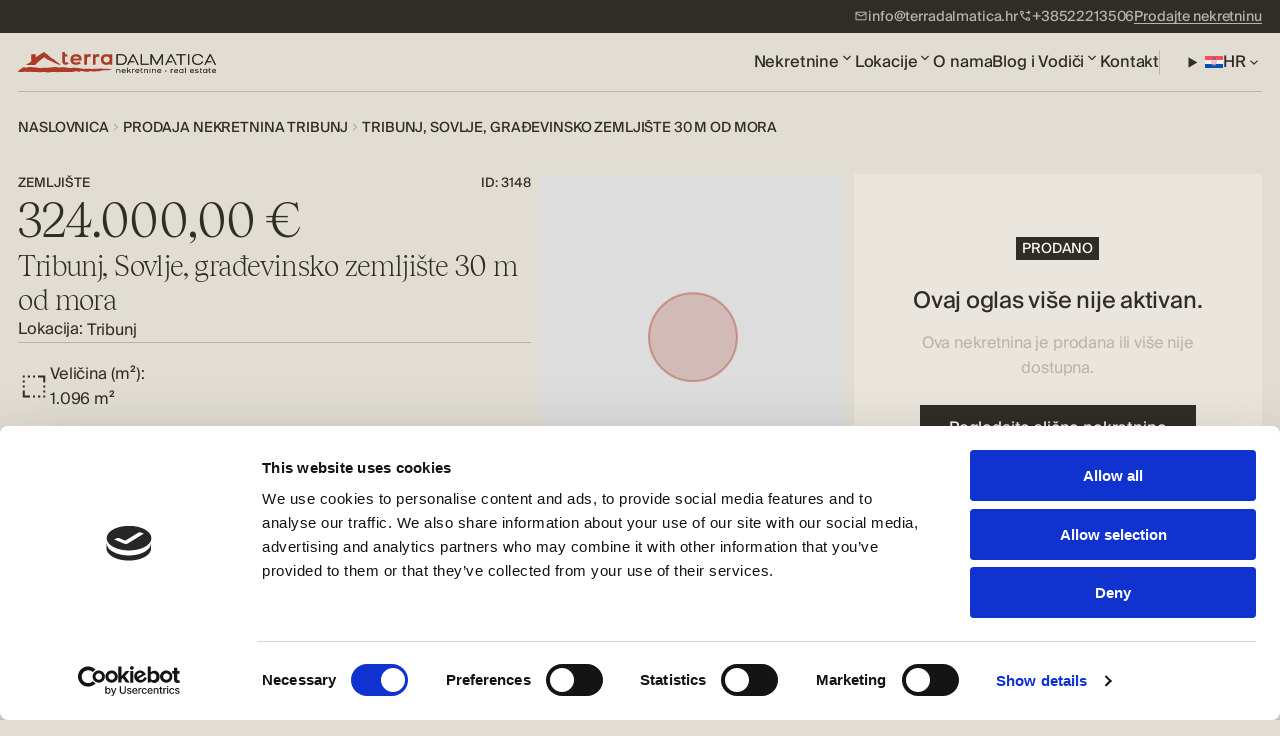

--- FILE ---
content_type: text/css
request_url: https://www.terradalmatica.hr/wp-content/themes/terra-dalmatica-web-2025/static/dist/style.css?ver=1.503
body_size: 36746
content:
@font-face{font-family:"SuisseIntl";src:url("../fonts/SuisseIntl-Regular.woff2?1") format("woff2");font-weight:normal;font-style:normal;font-display:swap}@font-face{font-family:"SuisseIntl";src:url("../fonts/SuisseIntl-Book.woff2?1") format("woff2");font-weight:450;font-style:normal;font-display:swap}@font-face{font-family:"Tobias";src:url("../fonts/Tobias-Light.woff2?1") format("woff2");font-weight:200;font-style:normal;font-display:swap}html{line-height:1.15;-webkit-text-size-adjust:100%;box-sizing:border-box;width:100%}*,*::before,*::after{box-sizing:inherit}html,body,div,span,object,iframe,h1,h2,h3,h4,h5,h6,p,blockquote,pre,abbr,address,cite,code,del,dfn,em,img,ins,kbd,q,samp,small,strong,sub,sup,var,b,i,dl,dt,dd,ol,ul,li,fieldset,form,label,legend,table,caption,tbody,tfoot,thead,tr,th,td,article,aside,canvas,details,figcaption,figure,footer,header,menu,nav,section,summary,time,mark,audio,video{margin:0;padding:0;border:0;outline:0;font-size:100%;vertical-align:baseline;background:rgba(0,0,0,0)}body{scroll-behavior:smooth;text-rendering:optimizeSpeed;-webkit-text-size-adjust:none;-webkit-font-smoothing:antialiased;-moz-osx-font-smoothing:grayscale;width:100%}ul{list-style:none}img,iframe,video,object,embed,picture{display:block;max-width:100%;height:auto;width:100%}[tabindex="-1"]{outline:none !important}hr{height:0}abbr[title]{text-decoration:underline dotted}b,strong{font-weight:bold}code,kbd,samp,pre{font-family:SFMono-Regular,Consolas,"Liberation Mono",Menlo,monospace;font-size:1em}small{font-size:80%}sub,sup{font-size:75%;line-height:0;position:relative;vertical-align:baseline}sub{bottom:-0.25em}sup{top:-0.5em}button,input,optgroup,select,textarea{font-family:inherit;font-size:100%;line-height:1.15;margin:0}button,select{text-transform:none}button,[type=button],[type=reset],[type=submit]{-webkit-appearance:button}button::-moz-focus-inner,[type=button]::-moz-focus-inner,[type=reset]::-moz-focus-inner,[type=submit]::-moz-focus-inner{border-style:none;padding:0}button:-moz-focusring,[type=button]:-moz-focusring,[type=reset]:-moz-focusring,[type=submit]:-moz-focusring{outline:1px dotted ButtonText}progress{vertical-align:baseline}[type=number]::-webkit-inner-spin-button,[type=number]::-webkit-outer-spin-button{height:auto}[type=search]{-webkit-appearance:textfield;outline-offset:-2px}[type=search]::-webkit-search-decoration{-webkit-appearance:none}::-webkit-file-upload-button{-webkit-appearance:button;font:inherit}summary{display:list-item}@media(prefers-reduced-motion: reduce){*{animation-duration:.01ms !important;animation-iteration-count:1 !important;transition-duration:.01ms !important;scroll-behavior:auto !important}}input[type=search]::-webkit-search-decoration,input[type=search]::-webkit-search-cancel-button,input[type=search]::-webkit-search-results-button,input[type=search]::-webkit-search-results-decoration{-webkit-appearance:none;display:none}input[type=search]::-ms-clear,input[type=search]::-ms-reveal{display:none;width:0;height:0}input::-webkit-outer-spin-button,input::-webkit-inner-spin-button{-webkit-appearance:none;margin:0}input[type=number]{-moz-appearance:textfield}input[autocomplete=off]::-webkit-contacts-auto-fill-button,input[autocomplete=off]::-webkit-credentials-auto-fill-button{visibility:hidden;display:none !important;pointer-events:none;height:0;width:0;margin:0}select::-ms-expand{display:none}input[type=range]::-moz-focus-outer{border:0}:root{--s-5:0.3125rem;--s-10:0.625rem;--s-15:clamp(0.625rem, 0.520833vw + 0.46875rem, 0.9375rem);--s-20:clamp(0.625rem, 1.041667vw + 0.3125rem, 1.25rem);--s-25:clamp(0.9375rem, 1.041667vw + 0.625rem, 1.5625rem);--s-30:clamp(1.25rem, 1.041667vw + 0.9375rem, 1.875rem);--s-35:clamp(1.5625rem, 1.041667vw + 1.25rem, 2.1875rem);--s-40:clamp(1.875rem, 1.041667vw + 1.5625rem, 2.5rem);--s-45:clamp(2.1875rem, 1.041667vw + 1.875rem, 2.8125rem);--s-50:clamp(2.5rem, 1.041667vw + 2.1875rem, 3.125rem);--s-60:clamp(3.125rem, 1.041667vw + 2.8125rem, 3.75rem);--s-70:clamp(3.125rem, 2.083333vw + 2.5rem, 4.375rem);--s-80:clamp(3.75rem, 2.083333vw + 3.125rem, 5rem);--s-90:clamp(3.75rem, 3.125vw + 2.8125rem, 5.625rem);--s-100:clamp(4.375rem, 3.125vw + 3.4375rem, 6.25rem);--s-125:clamp(4.375rem, 5.729167vw + 2.65625rem, 7.8125rem);--s-150:clamp(5rem, 7.291667vw + 2.8125rem, 9.375rem);--s-16:1rem;--s-18:1.125rem;--s-44:2.75rem;--s-120:7.5rem;--s-4:0.25rem;--a7:clamp(2.5rem, 1.041667vw + 2.1875rem, 3.125rem);--a6:clamp(2.125rem, 0.625vw + 1.9375rem, 2.5rem);--a5:clamp(1.5rem, 0.625vw + 1.3125rem, 1.875rem);--a4:clamp(1.25rem, 0.520833vw + 1.09375rem, 1.5625rem);--a3:clamp(1.1875rem, 0.520833vw + 1.03125rem, 1.5rem);--a2:clamp(1.0625rem, 0.3125vw + 0.96875rem, 1.25rem);--a1:clamp(1rem, 0.208333vw + 0.9375rem, 1.125rem);--b0:clamp(0.9375rem, 0.104167vw + 0.90625rem, 1rem);--b1:0.875rem;--b2:0.8125rem;--b3:0.75rem;--b4:0.6875rem;--b5:0.625rem;--breakpoint-sm:480px;--breakpoint-sm-md:640px;--breakpoint-md:800px;--breakpoint-md-lg:960px;--breakpoint-lg:1140px;--breakpoint-lg-xl:1280px;--breakpoint-xl:1440px;--breakpoint-xxl:1920px;--breakpoint-xxxl:3840px;--white:#ffffff;--white-0:rgba(255, 255, 255, 0);--white-10:rgba(255, 255, 255, 0.1);--white-20:rgba(255, 255, 255, 0.2);--white-30:rgba(255, 255, 255, 0.3);--white-40:rgba(255, 255, 255, 0.4);--white-50:rgba(255, 255, 255, 0.5);--white-60:rgba(255, 255, 255, 0.6);--white-70:rgba(255, 255, 255, 0.7);--white-80:rgba(255, 255, 255, 0.8);--white-90:rgba(255, 255, 255, 0.9);--white-100:white;--black:#302c27;--black-0:rgba(48, 44, 39, 0);--black-10:rgba(48, 44, 39, 0.1);--black-20:rgba(48, 44, 39, 0.2);--black-30:rgba(48, 44, 39, 0.3);--black-40:rgba(48, 44, 39, 0.4);--black-50:rgba(48, 44, 39, 0.5);--black-60:rgba(48, 44, 39, 0.6);--black-70:rgba(48, 44, 39, 0.7);--black-80:rgba(48, 44, 39, 0.8);--black-90:rgba(48, 44, 39, 0.9);--black-100:#302c27;--terra-light:#eae6dd;--terra-mid:#e1ddd2;--terra-dark:#302c27;--terra-highlight:#f9f7f3;--dusty-beige:#b8b4aa;--diet-chocolate:#86776f;--cloudy-gray:#615e5a;--dark-chocolate:#453d38;--terra-logo:#ac3a27;--red:#ac3a27;--dusty-beige-light:#e8e4da;--terra-primary:#ac3a27;--terra-secondary:#86776f;--terra-accent:#e1ddd2;--border-radius:8px;--border-radius-small:4px}@media(min-width: 1920px){:root{--s-5:max(0.3125rem, 0.15625vw + 0.125rem);--s-10:max(0.625rem, 0.3125vw + 0.25rem);--s-15:max(0.9375rem, 0.46875vw + 0.375rem);--s-20:max(1.25rem, 0.625vw + 0.5rem);--s-25:max(1.5625rem, 0.78125vw + 0.625rem);--s-30:max(1.875rem, 0.9375vw + 0.75rem);--s-35:max(2.1875rem, 1.09375vw + 0.875rem);--s-40:max(2.5rem, 1.25vw + 1rem);--s-45:max(2.8125rem, 1.40625vw + 1.125rem);--s-50:max(3.125rem, 1.5625vw + 1.25rem);--s-60:max(3.75rem, 1.875vw + 1.5rem);--s-70:max(4.375rem, 2.1875vw + 1.75rem);--s-80:max(5rem, 2.5vw + 2rem);--s-90:max(5.625rem, 2.8125vw + 2.25rem);--s-100:max(6.25rem, 3.125vw + 2.5rem);--s-125:max(7.8125rem, 3.90625vw + 3.125rem);--s-150:max(9.375rem, 4.6875vw + 3.75rem);--s-16:max(1rem, 0.5vw + 0.4rem);--s-18:max(1.125rem, 0.5625vw + 0.45rem);--s-44:max(2.75rem, 1.375vw + 1.1rem);--s-120:max(7.5rem, 3.75vw + 3rem);--s-4:max(0.25rem, 0.125vw + 0.1rem);--a7:max(3.125rem, 1.5625vw + 1.25rem);--a6:max(2.5rem, 1.25vw + 1rem);--a5:max(1.875rem, 0.9375vw + 0.75rem);--a4:max(1.5625rem, 0.78125vw + 0.625rem);--a3:max(1.5rem, 0.75vw + 0.6rem);--a2:max(1.25rem, 0.625vw + 0.5rem);--a1:max(1.125rem, 0.5625vw + 0.45rem);--b0:max(1rem, 0.5vw + 0.4rem);--b1:max(0.875rem, 0.4375vw + 0.35rem);--b2:max(0.8125rem, 0.40625vw + 0.325rem);--b3:max(0.75rem, 0.375vw + 0.3rem);--b4:max(0.6875rem, 0.34375vw + 0.275rem);--b5:max(0.625rem, 0.3125vw + 0.25rem)}}html,body{-webkit-font-smoothing:antialiased}body{color:var(--terra-dark);background-color:var(--terra-mid);font-size:var(--b0);font-family:"SuisseIntl",sans-serif;line-height:160%;letter-spacing:-0.01em;font-weight:400}a{color:inherit;text-decoration:none}a:active:not(:disabled):focus-visible,a:focus:not(:disabled):focus-visible{outline:0;box-shadow:0 0 0 2px var(--terra-mid),0 0 0 4px var(--terra-dark)}.o-page__inner--flex{display:flex;flex-direction:column}@media(max-width: 1140px){.o-page__inner--flex .o-section--related-link-module{order:2}}.o-section{padding-left:var(--s-20);padding-right:var(--s-20);position:relative}.o-section--narrow{padding-left:8.3333333333%;padding-right:8.3333333333%}@media(max-width: 1140px){.o-section--narrow{padding-left:var(--s-20);padding-right:var(--s-20)}}.o-section--no-padding-left{padding-left:0}@media(max-width: 1140px){.o-section--no-padding-left{padding-left:0}}.o-section--no-padding-right{padding-right:0}@media(max-width: 1140px){.o-section--no-padding-right{padding-right:0}}.o-section--full-width{padding-left:0;padding-right:0}@media(max-width: 1140px){.o-section--full-width{padding-left:0;padding-right:0}}.o-section--full-vh{height:100svh}.o-section--dark{background-color:var(--terra-dark);color:var(--terra-highlight)}.o-section--light{background-color:var(--terra-light)}.o-section--bordered{border:1px solid var(--dusty-beige)}.o-section--border-top-dark{border-top:1px solid var(--dusty-beige)}.o-section--border-bottom-dark{border-bottom:1px solid var(--dusty-beige)}.o-section--no-overflow{overflow:hidden}.o-announcement-bar{position:relative;z-index:101}.o-mobile-navigation{display:block;width:100%;height:100%;background-color:var(--terra-mid);position:fixed;top:0;left:0;transform:translateX(101%);z-index:200;pointer-events:none;backface-visibility:hidden;visibility:hidden;transition:all .3s cubic-bezier(0.55, 0.085, 0.68, 0.53)}.o-mobile-navigation--lvl-1{z-index:201}.o-mobile-navigation--lvl-2{z-index:202}.o-mobile-navigation--lvl-3{z-index:203}.o-mobile-navigation.is-open{pointer-events:auto;transform:translateX(0%);visibility:visible}.o-mobile-navigation .o-container{height:100%}.o-navigation{position:sticky;top:0;z-index:100}.o-header{padding-left:var(--s-20);padding-right:var(--s-20);position:relative}.o-header--light{background-color:var(--terra-light)}.o-header--dark{background-color:var(--terra-dark);color:var(--terra-highlight)}.o-header--full-width{padding-left:0;padding-right:0}@media(max-width: 1140px){.o-header--full-width{padding-left:0;padding-right:0}}:root{--height-announcement-bar: var(--s-35)}@media(max-width: 1140px){:root{--height-announcement-bar: var(--s-45)}}.c-announcement-bar{width:100%;height:var(--height-announcement-bar);color:var(--dusty-beige);display:flex;align-items:center}.c-announcement-bar__menu{display:flex;align-items:center;justify-content:flex-end;gap:var(--s-20);width:100%}@media(max-width: 960px){.c-announcement-bar__menu{justify-content:space-between;gap:var(--s-10)}}.c-announcement-bar__menu li{display:inline-flex;align-items:center;justify-content:center}@media(max-width: 640px){.c-announcement-bar__menu li:last-child{display:none}}@media(max-width: 640px){.c-announcement-bar__menu .c-link .u-icon{display:none}}.c-mobile-navigation{display:flex;flex-direction:column;height:100%}.c-mobile-navigation__header{display:flex;align-items:center;justify-content:space-between;text-align:center;gap:var(--s-20);padding:var(--s-20);border-bottom:1px solid var(--dusty-beige)}.c-mobile-navigation__title{color:var(--cloudy-gray)}.c-mobile-navigation__back,.c-mobile-navigation__close{border:none;margin:0;padding:0;outline:none;outline:0;border-radius:0;box-shadow:none;text-decoration:none;text-transform:none;text-align:center;overflow:hidden;cursor:pointer;vertical-align:top;-webkit-appearance:none;-moz-appearance:none;box-sizing:border-box;display:inline-flex;align-items:center;justify-content:center;color:inherit;font-family:inherit;font-size:inherit;font-style:inherit;font-weight:inherit;width:auto;height:auto;background:rgba(0,0,0,0);line-height:normal;-webkit-font-smoothing:inherit;-moz-osx-font-smoothing:inherit;-webkit-tap-highlight-color:rgba(0,0,0,0)}.c-mobile-navigation__back:hover,.c-mobile-navigation__back:focus,.c-mobile-navigation__back:active,.c-mobile-navigation__close:hover,.c-mobile-navigation__close:focus,.c-mobile-navigation__close:active{outline:none}.c-mobile-navigation__back,.c-mobile-navigation__close{display:inline-flex;font-size:1.5em;flex-shrink:0;flex-grow:0}.c-mobile-navigation__back:active:not(:disabled):focus-visible,.c-mobile-navigation__back:focus:not(:disabled):focus-visible,.c-mobile-navigation__close:active:not(:disabled):focus-visible,.c-mobile-navigation__close:focus:not(:disabled):focus-visible{outline:0;box-shadow:0 0 0 2px var(--terra-mid),0 0 0 4px var(--terra-dark)}.c-mobile-navigation__close:only-child{margin-left:auto}.c-mobile-navigation__main{padding:var(--s-20);flex:1 0 0;display:flex;flex-direction:column;justify-content:space-between;gap:var(--s-50);overflow:scroll;-webkit-overflow-scrolling:touch;-ms-overflow-style:none;scrollbar-width:none}.c-mobile-navigation__main::-webkit-scrollbar{display:none}.c-mobile-navigation__menu{display:grid;grid-template-columns:repeat(1, minmax(0, 1fr));grid-row-gap:var(--s-10)}.c-mobile-navigation__menu li{display:flex;flex-direction:column;gap:var(--s-10)}.c-mobile-navigation__menu li>p{color:var(--cloudy-gray);padding:var(--s-5) 0}.c-mobile-navigation__menu li:not(:first-child)>p{margin-top:var(--s-30)}.c-mobile-navigation__menu .c-link{display:flex;width:100%;justify-content:space-between;padding:var(--s-5) 0}.c-mobile-navigation__menu-divider{display:block;width:var(--s-35);height:1px;background-color:var(--dusty-beige)}.c-mobile-navigation__actions{display:grid;grid-template-columns:repeat(1, minmax(0, 1fr));grid-row-gap:var(--s-10)}.c-mobile-navigation__actions li{display:flex}.c-mobile-navigation__contact{color:var(--cloudy-gray);display:grid;grid-template-columns:repeat(1, minmax(0, 1fr));grid-row-gap:var(--s-10)}.c-mobile-navigation__contact li{display:flex}:root{--height-navigation: var(--s-80)}@media(max-width: 1280px){:root{--height-navigation: var(--s-60)}}.c-navigation{width:100%;height:var(--height-navigation);display:flex;position:relative;z-index:4}.c-navigation:after{content:"";position:absolute;bottom:0;left:var(--s-20);right:var(--s-20);display:block;background-color:var(--dusty-beige);height:1px;pointer-events:none}.c-navigation__inner{width:100%;height:100%;padding:0 var(--s-20);display:flex;align-items:center;justify-content:space-between;gap:var(--s-30);position:relative;background-color:var(--terra-mid)}.c-navigation__logo{display:inline-flex;align-items:center;justify-content:center;font-size:12.5em}@media(max-width: 640px){.c-navigation__logo{font-size:10em}}.c-navigation__logo .u-icon{height:auto}.c-navigation__content{height:100%;display:flex;align-items:center;gap:var(--s-30)}@media(max-width: 1140px){.c-navigation__content{gap:var(--s-20)}}.c-navigation__menu{height:100%;display:inline-flex;align-items:center;gap:var(--s-30)}@media(max-width: 1140px){.c-navigation__menu{display:none}}.c-navigation__menu>li{height:100%;display:inline-flex;align-items:center;justify-content:center;border-top:4px solid rgba(0,0,0,0);border-bottom:4px solid rgba(0,0,0,0);transition:all .3s cubic-bezier(0.55, 0.085, 0.68, 0.53)}.c-navigation__menu>li:has(.c-navigation__dropdown):before{content:"";display:none;width:100%;height:2em;position:absolute;bottom:0;left:0}@media(hover: hover){.c-navigation__menu>li:has(.c-navigation__dropdown):hover{border-bottom-color:var(--terra-dark)}.c-navigation__menu>li:has(.c-navigation__dropdown):hover:before{display:block}.c-navigation__menu>li:has(.c-navigation__dropdown):hover>.c-link .u-icon{transform:scaleY(-1)}.c-navigation__menu>li:has(.c-navigation__dropdown):hover .c-navigation__dropdown{opacity:1;visibility:visible;pointer-events:auto}.c-navigation__menu>li:has(.c-navigation__dropdown):hover .c-navigation__underlay{opacity:.9;visibility:visible}}.c-navigation__menu>li:has(.c-navigation__dropdown)>.c-link{transition:all .3s cubic-bezier(0.55, 0.085, 0.68, 0.53)}.c-navigation__menu>li:has(.c-navigation__dropdown)>.c-link .u-icon{transition:all .3s cubic-bezier(0.55, 0.085, 0.68, 0.53)}.c-navigation__dropdown{padding:var(--s-30) var(--s-20);position:absolute;top:100%;left:0;background-color:var(--terra-mid);width:100%;opacity:0;visibility:hidden;pointer-events:none;transition:all .3s cubic-bezier(0.55, 0.085, 0.68, 0.53);max-height:calc(100svh - var(--height-navigation) - var(--height-announcement-bar));overflow-x:hidden;overflow-y:auto;display:grid;grid-template-columns:repeat(12, minmax(0, 1fr));grid-column-gap:var(--s-10);grid-row-gap:var(--s-10)}.c-navigation__dropdown-header,.c-navigation__dropdown-footer{grid-column:span 2;display:flex;flex-direction:column;gap:var(--s-30)}.c-navigation__dropdown-cta{margin-top:auto}.c-navigation__dropdown-content{grid-column:span 8;display:grid;grid-template-columns:repeat(8, minmax(0, 1fr));grid-column-gap:var(--s-10);grid-row-gap:var(--s-10)}.c-navigation__dropdown-menu{grid-column:span 2}.c-navigation__dropdown-menu>li{display:grid;grid-template-columns:repeat(1, minmax(0, 1fr));grid-row-gap:var(--s-20)}.c-navigation__dropdown-menu>li>p{color:var(--cloudy-gray)}.c-navigation__dropdown-menu>li>ul{border-left:1px solid var(--dusty-beige);display:grid;grid-template-columns:repeat(1, minmax(0, 1fr));grid-row-gap:var(--s-25)}.c-navigation__dropdown-menu>li>ul>li{padding-left:var(--s-15);margin-left:-1px;border-left:3px solid rgba(0,0,0,0);transition:all .3s cubic-bezier(0.55, 0.085, 0.68, 0.53)}.c-navigation__dropdown-menu>li>ul>li.is-active{border-left-color:var(--terra-dark)}.c-navigation__dropdown-submenus{grid-column:span 6}.c-navigation__dropdown-submenu{display:none;opacity:0;align-items:start;transition:all .3s cubic-bezier(0.55, 0.085, 0.68, 0.53)}.c-navigation__dropdown-submenu.is-active{opacity:1;display:grid;grid-template-columns:repeat(3, minmax(0, 1fr));grid-column-gap:var(--s-10);grid-row-gap:var(--s-10)}@starting-style{.c-navigation__dropdown-submenu.is-active{opacity:0}}.c-navigation__dropdown-submenu>li{display:grid;grid-template-columns:repeat(1, minmax(0, 1fr));grid-row-gap:var(--s-15)}.c-navigation__dropdown-submenu>li>p{color:var(--cloudy-gray)}.c-navigation__dropdown-submenu>li>ul{display:grid;grid-template-columns:repeat(1, minmax(0, 1fr));grid-row-gap:var(--s-15)}.c-navigation__dropdown-menu-divider{display:block;width:var(--s-25);height:1px;background-color:var(--dusty-beige)}.c-navigation__dropdown-actions{display:grid;grid-template-columns:repeat(1, minmax(0, 1fr));grid-row-gap:var(--s-10)}.c-navigation__dropdown-actions li{display:flex}.c-navigation__dropdown-contact{color:var(--cloudy-gray);margin-top:auto;display:grid;grid-template-columns:repeat(1, minmax(0, 1fr));grid-row-gap:var(--s-10)}.c-navigation__dropdown-contact li{display:flex}.c-navigation__underlay{position:absolute;top:0;left:0;width:100%;height:100vh;z-index:-1;opacity:0;visibility:hidden;pointer-events:none;transition:all .3s cubic-bezier(0.55, 0.085, 0.68, 0.53);background-color:var(--terra-dark)}.c-navigation__actions{display:inline-flex;align-items:center;gap:var(--s-20);border-left:1px solid var(--dusty-beige);padding-left:var(--s-30)}@media(max-width: 1140px){.c-navigation__actions{border:none;padding-left:0}}.c-navigation__mobile-menu-trigger{border:none;margin:0;padding:0;outline:none;outline:0;border-radius:0;box-shadow:none;text-decoration:none;text-transform:none;text-align:center;overflow:hidden;cursor:pointer;vertical-align:top;-webkit-appearance:none;-moz-appearance:none;box-sizing:border-box;display:inline-flex;align-items:center;justify-content:center;color:inherit;font-family:inherit;font-size:inherit;font-style:inherit;font-weight:inherit;width:auto;height:auto;background:rgba(0,0,0,0);line-height:normal;-webkit-font-smoothing:inherit;-moz-osx-font-smoothing:inherit;-webkit-tap-highlight-color:rgba(0,0,0,0)}.c-navigation__mobile-menu-trigger:hover,.c-navigation__mobile-menu-trigger:focus,.c-navigation__mobile-menu-trigger:active{outline:none}.c-navigation__mobile-menu-trigger{display:none;font-size:1.9em}.c-navigation__mobile-menu-trigger:active:not(:disabled):focus-visible,.c-navigation__mobile-menu-trigger:focus:not(:disabled):focus-visible{outline:0;box-shadow:0 0 0 2px var(--terra-mid),0 0 0 4px var(--terra-dark)}@media(max-width: 1140px){.c-navigation__mobile-menu-trigger{display:inline-flex}}.c-media-loader{position:absolute;top:0;left:0;width:100%;height:100%;display:flex;align-items:center;justify-content:center;background-color:var(--terra-mid);transition:all .3s cubic-bezier(0.55, 0.085, 0.68, 0.53);z-index:2;pointer-events:none}.c-media-loader--dark{background-color:var(--terra-dark)}.c-media-loader--light{background-color:var(--terra-light)}.c-media-loader--highlight{background-color:var(--terra-highlight)}.c-media-loader--loading-line{background-color:rgba(0,0,0,0)}.c-media-loader--loading-line:before{content:"";position:absolute;top:50%;left:50%;width:40px;margin-left:-20px;height:2px;background-color:var(--white);z-index:100;transform:scaleX(0);transform-origin:left;animation:loadingLine 1s infinite ease-in-out}@keyframes loadingLine{0%{transform:scaleX(0);transform-origin:left}49%{transform:scaleX(1);transform-origin:left}50%{transform:scaleX(1);transform-origin:right}100%{transform:scaleX(0);transform-origin:right}}.c-media-overlay{position:absolute;top:0;left:0;width:100%;height:100%;z-index:1;background-color:var(--terra-dark)}.c-media-trigger{border:none;margin:0;padding:0;outline:none;outline:0;border-radius:0;box-shadow:none;text-decoration:none;text-transform:none;text-align:center;overflow:hidden;cursor:pointer;vertical-align:top;-webkit-appearance:none;-moz-appearance:none;box-sizing:border-box;display:inline-flex;align-items:center;justify-content:center;color:inherit;font-family:inherit;font-size:inherit;font-style:inherit;font-weight:inherit;width:auto;height:auto;background:rgba(0,0,0,0);line-height:normal;-webkit-font-smoothing:inherit;-moz-osx-font-smoothing:inherit;-webkit-tap-highlight-color:rgba(0,0,0,0)}.c-media-trigger:hover,.c-media-trigger:focus,.c-media-trigger:active{outline:none}.c-media-trigger{width:var(--s-40);height:var(--s-40);position:absolute;top:50%;left:50%;transform:translate(-50%, -50%);transition:all .3s cubic-bezier(0.55, 0.085, 0.68, 0.53);background:var(--terra-highlight);color:var(--terra-dark);border-radius:100%;z-index:1}.c-media-trigger:active:not(:disabled):focus-visible,.c-media-trigger:focus:not(:disabled):focus-visible{outline:0;box-shadow:0 0 0 2px var(--terra-mid),0 0 0 4px var(--terra-dark)}.is-playing .c-media-trigger{opacity:0;visibility:hidden}.c-responsive-media{position:relative;overflow:hidden;width:100%}.c-responsive-media:has(.c-responsive-media__inner--auto){width:unset}.c-responsive-media--background{position:absolute;top:0;left:0;width:100%;height:100%}.c-responsive-media__inner{height:0;width:100%;padding-bottom:100%;overflow:hidden;position:relative;display:block}.c-responsive-media__inner--1-1{padding-bottom:100%}.c-responsive-media__inner--2-1{padding-bottom:50%}.c-responsive-media__inner--1-2{padding-bottom:200%}.c-responsive-media__inner--3-1{padding-bottom:33.3333333333%}.c-responsive-media__inner--1-3{padding-bottom:300%}.c-responsive-media__inner--3-2{padding-bottom:66.6666666667%}.c-responsive-media__inner--2-3{padding-bottom:150%}.c-responsive-media__inner--4-3{padding-bottom:75%}.c-responsive-media__inner--3-4{padding-bottom:133.3333333333%}.c-responsive-media__inner--5-3{padding-bottom:60%}.c-responsive-media__inner--3-5{padding-bottom:166.6666666667%}.c-responsive-media__inner--5-4{padding-bottom:80%}.c-responsive-media__inner--4-5{padding-bottom:125%}.c-responsive-media__inner--6-5{padding-bottom:83.3333333333%}.c-responsive-media__inner--5-6{padding-bottom:120%}.c-responsive-media__inner--7-6{padding-bottom:85.7142857143%}.c-responsive-media__inner--6-7{padding-bottom:116.6666666667%}.c-responsive-media__inner--8-7{padding-bottom:87.5%}.c-responsive-media__inner--7-8{padding-bottom:114.2857142857%}.c-responsive-media__inner--9-8{padding-bottom:88.8888888889%}.c-responsive-media__inner--8-9{padding-bottom:112.5%}.c-responsive-media__inner--16-9{padding-bottom:56.25%}.c-responsive-media__inner--9-16{padding-bottom:177.7777777778%}.c-responsive-media__inner--16-10{padding-bottom:62.5%}.c-responsive-media__inner--10-16{padding-bottom:160%}.c-responsive-media__inner--auto{padding-bottom:unset;height:auto}.c-responsive-media__inner--auto .c-responsive-media__img,.c-responsive-media__inner--auto .c-responsive-media__video,.c-responsive-media__inner--auto iframe,.c-responsive-media__inner--auto object,.c-responsive-media__inner--auto embed{width:revert-layer;position:relative}.c-responsive-media__inner--adopt{padding-bottom:unset;height:100%}.c-responsive-media__inner--home-header{padding-bottom:50%}@media(max-width: 800px){.c-responsive-media__inner--home-header{padding-bottom:100%}}@media(max-width: 480px){.c-responsive-media__inner--home-header{padding-bottom:133.3333333333%}}.c-responsive-media__inner--contain{padding-bottom:unset;width:100%;height:100%}.c-responsive-media__inner[loaded]>.c-embed-video__trigger{display:none}.c-responsive-media__img,.c-responsive-media__video,.c-responsive-media iframe,.c-responsive-media object,.c-responsive-media embed{display:block;position:absolute;top:0;left:0;width:100%;height:100%;object-fit:cover;object-position:center}.c-responsive-media__img--cover,.c-responsive-media__video--cover,.c-responsive-media iframe--cover,.c-responsive-media object--cover,.c-responsive-media embed--cover{object-fit:cover}.c-responsive-media__img--contain,.c-responsive-media__video--contain,.c-responsive-media iframe--contain,.c-responsive-media object--contain,.c-responsive-media embed--contain{object-fit:contain}.c-responsive-media__img--center,.c-responsive-media__video--center,.c-responsive-media iframe--center,.c-responsive-media object--center,.c-responsive-media embed--center{object-position:center}.c-responsive-media__img--top,.c-responsive-media__video--top,.c-responsive-media iframe--top,.c-responsive-media object--top,.c-responsive-media embed--top{object-position:top}.c-responsive-media__img--bottom,.c-responsive-media__video--bottom,.c-responsive-media iframe--bottom,.c-responsive-media object--bottom,.c-responsive-media embed--bottom{object-position:bottom}.c-responsive-media__img--left,.c-responsive-media__video--left,.c-responsive-media iframe--left,.c-responsive-media object--left,.c-responsive-media embed--left{object-position:left}.c-responsive-media__img--right,.c-responsive-media__video--right,.c-responsive-media iframe--right,.c-responsive-media object--right,.c-responsive-media embed--right{object-position:right}.c-responsive-media__img.is-loaded+.c-media-loader,.c-responsive-media__video.is-loaded+.c-media-loader,.c-responsive-media iframe.is-loaded+.c-media-loader,.c-responsive-media object.is-loaded+.c-media-loader,.c-responsive-media embed.is-loaded+.c-media-loader{opacity:0;visibility:hidden}.c-breadcrumbs{display:flex;align-items:center;flex-wrap:nowrap;gap:var(--s-10);overflow-x:auto;overflow-y:hidden;scrollbar-width:none;-ms-overflow-style:none;text-transform:uppercase}.c-breadcrumbs::-webkit-scrollbar{display:none}.c-breadcrumbs li{white-space:nowrap;flex-shrink:0}.c-breadcrumbs .u-icon{opacity:.3}.c-button{min-height:var(--s-50);min-width:var(--s-100);display:inline-flex;align-items:center;justify-content:center;gap:var(--s-10);text-decoration:none;cursor:pointer;margin:0;padding:var(--s-10) var(--s-30);overflow:hidden;outline:0;border:none;border-radius:0;vertical-align:top;appearance:none;-webkit-appearance:none;-moz-appearance:none;transition:all .3s cubic-bezier(0.55, 0.085, 0.68, 0.53);box-shadow:none;text-align:center;outline:none;box-sizing:border-box;position:relative}.c-property-filters .c-button{min-height:var(--s-45);min-width:auto;padding:var(--s-10) var(--s-15)}.c-button:active:not(:disabled):focus-visible,.c-button:focus:not(:disabled):focus-visible{outline:0;box-shadow:0 0 0 2px var(--terra-mid),0 0 0 4px var(--terra-dark)}.c-button:disabled{cursor:not-allowed;pointer-events:none}.c-button--primary{background-color:var(--terra-dark);color:var(--terra-highlight);border:1px solid var(--terra-dark)}@media(hover: hover){.c-button--primary:hover:not(:disabled){background-color:var(--dark-chocolate);color:var(--terra-highlight);border-color:var(--dark-chocolate)}}.c-button--primary:disabled{background-color:hsl(from var(--terra-dark) h s l/0.6);color:hsl(from var(--terra-highlight) h s l/0.6);border-color:hsl(from var(--terra-dark) h s l/0)}.c-button--primary.c-button--bordered{background-color:rgba(0,0,0,0);color:var(--terra-dark);border-color:var(--terra-dark)}@media(hover: hover){.c-button--primary.c-button--bordered:hover:not(:disabled){background-color:var(--terra-highlight);color:var(--terra-dark);border-color:var(--terra-dark)}}.c-button--primary.c-button--bordered:disabled{background-color:rgba(0,0,0,0);color:hsl(from var(--terra-dark) h s l/0.6);border-color:hsl(from var(--terra-dark) h s l/0.6)}.c-button--secondary{background-color:var(--terra-highlight);color:var(--terra-dark);border:1px solid var(--terra-highlight)}@media(hover: hover){.c-button--secondary:hover:not(:disabled){background-color:var(--terra-light);color:var(--terra-dark);border-color:var(--terra-light)}}.c-button--secondary:disabled{background-color:hsl(from var(--terra-highlight) h s l/0.6);color:hsl(from var(--terra-dark) h s l/0.6);border-color:hsl(from var(--terra-highlight) h s l/0)}.c-button--secondary.c-button--bordered{background-color:rgba(0,0,0,0);color:var(--terra-highlight);border-color:var(--terra-highlight)}@media(hover: hover){.c-button--secondary.c-button--bordered:hover:not(:disabled){background-color:var(--terra-highlight);color:var(--terra-dark);border-color:var(--terra-highlight)}}.c-button--secondary.c-button--bordered:disabled{background-color:rgba(0,0,0,0);color:hsl(from var(--terra-highlight) h s l/0.6);border-color:hsl(from var(--terra-highlight) h s l/0.6)}.c-button--tertiary{background-color:hsl(from var(--terra-dark) h s l/0.6);color:var(--terra-highlight);border:1px solid hsl(from var(--terra-dark) h s l/0)}@media(hover: hover){.c-button--tertiary:hover:not(:disabled){background-color:var(--dark-chocolate);color:var(--terra-highlight);border-color:var(--dark-chocolate)}}.c-button--tertiary:disabled{background-color:hsl(from var(--terra-dark) h s l/0.6);color:hsl(from var(--terra-highlight) h s l/0.6);border-color:hsl(from var(--terra-dark) h s l/0)}.c-button--tertiary.c-button--bordered{background-color:rgba(0,0,0,0);color:hsl(from var(--terra-dark) h s l/0.6);border-color:hsl(from var(--terra-dark) h s l/0.6)}@media(hover: hover){.c-button--tertiary.c-button--bordered:hover:not(:disabled){background-color:hsl(from var(--terra-dark) h s l/0.6);color:var(--terra-highlight);border-color:hsl(from var(--terra-dark) h s l/0)}}.c-button--tertiary.c-button--bordered:disabled{background-color:rgba(0,0,0,0);color:hsl(from var(--terra-dark) h s l/0.25);border-color:hsl(from var(--terra-dark) h s l/0.25)}.c-button--full{width:100%;min-width:100%}.c-button--small{min-height:var(--s-40);min-width:auto;padding:var(--s-10) var(--s-15)}.c-button .u-icon{font-size:1lh}.c-button__loader{position:absolute;top:0;left:0;width:100%;height:100%;display:none;align-items:center;justify-content:center;z-index:2}.c-button.is-loading,.submitting .c-button{transition:none;cursor:not-allowed;pointer-events:none;color:rgba(0,0,0,0);user-select:none}.c-button.is-loading .c-button__loader,.submitting .c-button .c-button__loader{display:flex}.c-gallery-button{min-height:var(--s-50);min-width:var(--s-100);display:inline-flex;align-items:center;justify-content:center;gap:var(--s-10);text-decoration:none;cursor:pointer;margin:0;padding:var(--s-10) var(--s-30);overflow:hidden;outline:0;border:none;border-radius:0;vertical-align:top;appearance:none;-webkit-appearance:none;-moz-appearance:none;transition:background-color .2s;box-shadow:none;text-align:center;outline:none;box-sizing:border-box;position:relative;color:var(--white);background-color:var(--black-60);font-size:var(--b2);font-family:"SuisseIntl",sans-serif;line-height:140%;letter-spacing:normal;font-weight:450}.c-gallery-button:active:not(:disabled):focus-visible,.c-gallery-button:focus:not(:disabled):focus-visible{outline:0;box-shadow:0 0 0 2px var(--terra-mid),0 0 0 4px var(--terra-dark)}.c-gallery-button:disabled{cursor:not-allowed;pointer-events:none}@media(hover: hover){.c-gallery-button:hover:not(:disabled){background-color:var(--black)}}.c-gallery-button--secondary{background-color:var(--terra-highlight);color:var(--terra-dark)}@media(hover: hover){.c-gallery-button--secondary:hover:not(:disabled){background-color:var(--terra-light);color:var(--terra-dark);border-color:var(--terra-light)}}.c-gallery-button .u-icon{font-size:1.25em}.c-link{border:none;margin:0;padding:0;outline:none;outline:0;border-radius:0;box-shadow:none;text-decoration:none;text-transform:none;text-align:center;overflow:hidden;cursor:pointer;vertical-align:top;-webkit-appearance:none;-moz-appearance:none;box-sizing:border-box;display:inline-flex;align-items:center;justify-content:center;color:inherit;font-family:inherit;font-size:inherit;font-style:inherit;font-weight:inherit;width:auto;height:auto;background:rgba(0,0,0,0);line-height:normal;-webkit-font-smoothing:inherit;-moz-osx-font-smoothing:inherit;-webkit-tap-highlight-color:rgba(0,0,0,0)}.c-link:hover,.c-link:focus,.c-link:active{outline:none}.c-link{gap:var(--s-5);text-align:left;align-items:flex-start}.c-link:active:not(:disabled):focus-visible,.c-link:focus:not(:disabled):focus-visible{outline:0;box-shadow:0 0 0 2px var(--terra-mid),0 0 0 4px var(--terra-dark)}.c-link:not(.c-link--hover-inverted) span span{text-decoration:none;background-image:linear-gradient(transparent calc(100% - 1px), currentcolor 1px);background-repeat:no-repeat;background-size:100% 65%;background-position:left;word-break:break-word;transition:all .3s cubic-bezier(0.55, 0.085, 0.68, 0.53)}@media(hover: hover){.c-link:not(.c-link--hover-inverted):hover:not(:disabled) span span{background-size:0 65%}}.c-link.c-link--hover-inverted span span{text-decoration:none;background-image:linear-gradient(transparent calc(100% - 1px), currentcolor 1px);background-repeat:no-repeat;background-size:0 65%;background-position:left;word-break:break-word;transition:all .3s cubic-bezier(0.55, 0.085, 0.68, 0.53)}@media(hover: hover){.c-link.c-link--hover-inverted:hover:not(:disabled) span span{background-size:100% 65%}}.c-link .u-icon{flex-shrink:0;flex-grow:0;width:1lh;height:1lh}.c-modal-link{min-height:var(--s-50);display:inline-flex;align-items:center;justify-content:center;text-decoration:none;cursor:pointer;margin:0;padding:var(--s-10) 0;overflow:hidden;outline:0;border:none;border-radius:0;vertical-align:top;appearance:none;-webkit-appearance:none;-moz-appearance:none;transition:background-color .2s;box-shadow:none;text-align:center;outline:none;box-sizing:border-box;position:relative;background-color:rgba(0,0,0,0);text-wrap:nowrap}.c-modal-link:before{content:"";position:absolute;display:block;transition:transform .2s ease-in-out;transform-origin:center;top:0;left:0;width:100%;height:2px;background-color:var(--terra-dark);transform:scaleX(0)}.c-modal-link.is-active{pointer-events:none}.c-modal-link.is-active:before{transform:scaleX(1)}@media(hover: hover){.c-modal-link:hover:before{transform:scaleX(0.3)}}.c-underline-link{border:none;margin:0;padding:0;outline:none;outline:0;border-radius:0;box-shadow:none;text-decoration:none;text-transform:none;text-align:center;overflow:hidden;cursor:pointer;vertical-align:top;-webkit-appearance:none;-moz-appearance:none;box-sizing:border-box;display:inline-flex;align-items:center;justify-content:center;color:inherit;font-family:inherit;font-size:inherit;font-style:inherit;font-weight:inherit;width:auto;height:auto;background:rgba(0,0,0,0);line-height:normal;-webkit-font-smoothing:inherit;-moz-osx-font-smoothing:inherit;-webkit-tap-highlight-color:rgba(0,0,0,0)}.c-underline-link:hover,.c-underline-link:focus,.c-underline-link:active{outline:none}.c-underline-link{gap:var(--s-10);text-align:left;align-items:flex-start;justify-content:space-between;border-bottom:1px solid hsl(from currentcolor h s l/20%);padding:var(--s-10) 0;transition:all .3s cubic-bezier(0.55, 0.085, 0.68, 0.53)}@media(hover: hover){.c-underline-link:hover:not(:disabled){border-color:hsl(from currentcolor h s l/100%)}}.c-underline-link:active:not(:disabled):focus-visible,.c-underline-link:focus:not(:disabled):focus-visible{outline:0;box-shadow:0 0 0 2px var(--terra-mid),0 0 0 4px var(--terra-dark)}.c-underline-link .u-icon{flex-shrink:0;flex-grow:0;width:1lh;height:1lh}.c-spinner{width:var(--s-40);height:var(--s-40);position:relative;display:inline-flex;align-items:center;justify-content:center}.c-spinner--small{width:var(--s-20);height:var(--s-20)}.c-spinner__inner{display:block;width:100%;height:100%;position:absolute;top:0;left:0;border:2px solid rgba(0,0,0,0);border-radius:100%;animation:spinner 1s linear infinite}.c-spinner__inner--primary{border-top-color:var(--terra-dark)}.c-spinner__inner--secondary{border-top-color:var(--terra-highlight)}@keyframes spinner{0%{transform:rotate(0deg)}100%{transform:rotate(360deg)}}.c-content-loader{padding-top:var(--s-50);position:absolute;top:0;left:0;width:100%;height:100%;background-color:var(--terra-mid);z-index:2;justify-content:center;display:none}.is-loading .c-content-loader{display:flex}.c-accordion__single{border-bottom:1px solid var(--dusty-beige)}.c-accordion__header{border:none;margin:0;padding:0;outline:none;outline:0;border-radius:0;box-shadow:none;text-decoration:none;text-transform:none;text-align:center;overflow:hidden;cursor:pointer;vertical-align:top;-webkit-appearance:none;-moz-appearance:none;box-sizing:border-box;display:inline-flex;align-items:center;justify-content:center;color:inherit;font-family:inherit;font-size:inherit;font-style:inherit;font-weight:inherit;width:auto;height:auto;background:rgba(0,0,0,0);line-height:normal;-webkit-font-smoothing:inherit;-moz-osx-font-smoothing:inherit;-webkit-tap-highlight-color:rgba(0,0,0,0)}.c-accordion__header:hover,.c-accordion__header:focus,.c-accordion__header:active{outline:none}.c-accordion__header{width:100%;padding:var(--s-20) 0;display:flex;align-items:flex-start;justify-content:flex-start;gap:var(--s-10);text-align:left}.c-accordion__header:active:not(:disabled):focus-visible,.c-accordion__header:focus:not(:disabled):focus-visible{outline:0;box-shadow:0 0 0 2px var(--terra-mid),0 0 0 4px var(--terra-dark)}.c-accordion__icon{margin-top:.15em}.c-accordion__label{display:inline-flex;align-items:center;justify-content:center;padding-right:var(--s-20)}.c-accordion__indicator{display:inline-flex;margin-left:auto;margin-right:0;align-self:center;justify-content:center;flex-shrink:0;flex-grow:0;font-size:1lh}.c-accordion__indicator .u-icon{transition:all .3s cubic-bezier(0.55, 0.085, 0.68, 0.53);transform-origin:center}.is-active .c-accordion__indicator .u-icon{transform:scaleY(-1)}.c-accordion__panel{max-height:0;overflow:hidden;transition:all .3s cubic-bezier(0.55, 0.085, 0.68, 0.53)}.is-initially-active .c-accordion__panel{max-height:none}.c-accordion__content{padding-bottom:var(--s-40)}.c-accordion ul{display:flex;flex-wrap:wrap;row-gap:var(--s-20)}.c-accordion ul li{width:50%;padding-right:var(--s-20)}@media(max-width: 480px){.c-accordion ul li{width:100%}}.c-accordion ul span{font-size:var(--b1);font-family:"SuisseIntl",sans-serif;line-height:120%;letter-spacing:-0.01em;font-weight:450}.c-accordion--lists .c-accordion__single.is-active{border-bottom-color:rgba(0,0,0,0)}.c-accordion--lists .c-accordion__content{border-top:1px solid var(--dusty-beige);padding-top:var(--s-40)}.c-search-autocomplete{position:relative;width:100%}.c-search-autocomplete__input{width:100%;padding:12px 16px;border:2px solid #e1e5e9;border-radius:8px;font-size:16px;transition:border-color .3s ease}.c-search-autocomplete__input:focus{outline:none;border-color:#0073aa;box-shadow:0 0 0 3px rgba(0,115,170,.1)}.c-search-autocomplete__input::placeholder{color:#6c757d}.c-search-autocomplete__results{position:absolute;top:100%;left:0;right:0;background:#fff;border:2px solid #e1e5e9;border-top:none;border-radius:0 0 8px 8px;box-shadow:0 4px 12px rgba(0,0,0,.15);z-index:1000;max-height:300px;overflow-y:auto}.c-search-autocomplete__list{list-style:none;margin:0;padding:0}.c-search-autocomplete__item{border-bottom:1px solid #f1f3f4}.c-search-autocomplete__item:last-child{border-bottom:none}.c-search-autocomplete__item.active{background-color:#f8f9fa}.c-search-autocomplete__link{display:flex;align-items:center;padding:12px 16px;text-decoration:none;color:#333;transition:background-color .2s ease}.c-search-autocomplete__link:hover{background-color:#f8f9fa;text-decoration:none}.c-search-autocomplete__icon{margin-right:12px;font-size:18px;width:20px;text-align:center}.c-search-autocomplete__title{flex:1;font-weight:500;font-size:14px}.c-search-autocomplete__count{color:#6c757d;font-size:12px;font-weight:400}.c-search-autocomplete__loading{padding:16px;text-align:center;color:#6c757d;font-size:14px}.c-search-autocomplete--large .c-search-autocomplete__input{padding:16px 20px;font-size:18px}.c-search-autocomplete--large .c-search-autocomplete__link{padding:16px 20px}.c-search-autocomplete--large .c-search-autocomplete__title{font-size:16px}.c-search-autocomplete--small .c-search-autocomplete__input{padding:8px 12px;font-size:14px}.c-search-autocomplete--small .c-search-autocomplete__link{padding:8px 12px}.c-search-autocomplete--small .c-search-autocomplete__title{font-size:13px}.c-search-autocomplete--dark .c-search-autocomplete__input{background-color:#2c3e50;border-color:#34495e;color:#fff}.c-search-autocomplete--dark .c-search-autocomplete__input::placeholder{color:#bdc3c7}.c-search-autocomplete--dark .c-search-autocomplete__input:focus{border-color:#3498db;box-shadow:0 0 0 3px rgba(52,152,219,.1)}.c-search-autocomplete--dark .c-search-autocomplete__results{background-color:#2c3e50;border-color:#34495e}.c-search-autocomplete--dark .c-search-autocomplete__link{color:#ecf0f1}.c-search-autocomplete--dark .c-search-autocomplete__link:hover{background-color:#34495e}.c-search-autocomplete--dark .c-search-autocomplete__item.active{background-color:#34495e}.c-search-autocomplete--dark .c-search-autocomplete__count{color:#bdc3c7}.c-search-autocomplete--dark .c-search-autocomplete__loading{color:#bdc3c7}@media(max-width: 768px){.c-search-autocomplete__results{max-height:250px}.c-search-autocomplete__link{padding:10px 12px}.c-search-autocomplete__title{font-size:13px}.c-search-autocomplete__count{font-size:11px}}.c-tag{display:inline-flex;align-items:center;justify-content:center;text-align:center;overflow:hidden;position:relative;transition:all .3s cubic-bezier(0.55, 0.085, 0.68, 0.53)}.c-tag--primary{background-color:var(--terra-dark);color:var(--terra-highlight);border:1px solid var(--terra-dark)}.c-tag--secondary{background-color:var(--terra-highlight);color:var(--terra-dark);border:1px solid var(--terra-highlight)}.c-tag--small{padding:var(--s-5) var(--s-10)}@media(max-width: 480px){.c-tag--small{padding:2px var(--s-5) 0 var(--s-5)}}.c-tag--large{padding:var(--s-10) var(--s-20)}@media(max-width: 480px){.c-tag--large{padding:var(--s-5) var(--s-10)}}.c-tag.is-active{pointer-events:none}@media(hover: hover){a.c-tag--primary:hover:not(.is-active){background-color:var(--dark-chocolate);color:var(--terra-highlight);border-color:var(--dark-chocolate)}}a.c-tag--primary:active:not(:disabled):focus-visible,a.c-tag--primary:focus:not(:disabled):focus-visible{outline:0;box-shadow:0 0 0 2px var(--terra-mid),0 0 0 4px var(--terra-dark)}@media(hover: hover){a.c-tag--secondary:hover:not(.is-active){background-color:var(--terra-light);color:var(--terra-dark);border-color:var(--terra-light)}}a.c-tag--secondary:active:not(:disabled):focus-visible,a.c-tag--secondary:focus:not(:disabled):focus-visible{outline:0;box-shadow:0 0 0 2px var(--terra-mid),0 0 0 4px var(--terra-dark)}.c-badge{display:inline-flex;align-items:center;justify-content:center;padding:calc(var(--s-5)/2) var(--s-5)}.c-badge--primary{background-color:var(--terra-dark);color:var(--terra-highlight);border:1px solid var(--terra-dark)}.c-badge--secondary{background-color:var(--terra-highlight);color:var(--terra-dark);border:1px solid var(--terra-highlight)}.c-slider-fraction{display:inline-flex;align-items:center;justify-content:center;user-select:none}.c-slider-navigation{display:inline-flex;align-items:center;justify-content:center;gap:var(--s-10);user-select:none}.c-slider-navigation__button{border:none;margin:0;padding:0;outline:none;outline:0;border-radius:0;box-shadow:none;text-decoration:none;text-transform:none;text-align:center;overflow:hidden;cursor:pointer;vertical-align:top;-webkit-appearance:none;-moz-appearance:none;box-sizing:border-box;display:inline-flex;align-items:center;justify-content:center;color:inherit;font-family:inherit;font-size:inherit;font-style:inherit;font-weight:inherit;width:auto;height:auto;background:rgba(0,0,0,0);line-height:normal;-webkit-font-smoothing:inherit;-moz-osx-font-smoothing:inherit;-webkit-tap-highlight-color:rgba(0,0,0,0)}.c-slider-navigation__button:hover,.c-slider-navigation__button:focus,.c-slider-navigation__button:active{outline:none}.c-slider-navigation__button{width:var(--s-40);height:var(--s-40);font-size:1.25em;transition:all .3s cubic-bezier(0.55, 0.085, 0.68, 0.53)}.c-slider-navigation__button:active:not(:disabled):focus-visible,.c-slider-navigation__button:focus:not(:disabled):focus-visible{outline:0;box-shadow:0 0 0 2px var(--terra-mid),0 0 0 4px var(--terra-dark)}.c-slider-navigation__button--primary{background-color:rgba(0,0,0,0);color:var(--terra-dark);border:none}@media(hover: hover){.c-slider-navigation__button--primary:hover:not(:disabled){opacity:.5}}.c-slider-navigation__button--primary:disabled{opacity:.5}.c-slider-navigation__button--secondary{background-color:var(--terra-light);color:var(--terra-dark);border:1px solid var(--dusty-beige)}@media(hover: hover){.c-slider-navigation__button--secondary:hover:not(:disabled){background-color:var(--terra-highlight);color:var(--terra-dark);border:1px solid var(--dusty-beige)}}.c-slider-navigation__button--secondary:disabled{opacity:.5}.c-slider-navigation__button.is-disabled{cursor:not-allowed;pointer-events:none}.c-slider-pagination{display:inline-flex;align-items:center;justify-content:center;gap:var(--s-10);user-select:none}.c-slider-pagination--primary .c-slider-pagination__bullet{background-color:var(--dusty-beige)}.c-slider-pagination--primary .c-slider-pagination__bullet.is-active{background-color:var(--terra-highlight)}.c-slider-pagination--secondary .c-slider-pagination__bullet{background-color:var(--dusty-beige)}.c-slider-pagination--secondary .c-slider-pagination__bullet.is-active{background-color:var(--terra-highlight)}.c-slider-pagination__bullet{width:var(--s-10);height:var(--s-10);border-radius:100%;transition:all .3s cubic-bezier(0.55, 0.085, 0.68, 0.53);display:inline-flex;align-items:center;justify-content:center;cursor:pointer;position:relative}.c-slider-pagination__bullet:before{content:"";display:block;position:absolute;left:50%;top:50%;transform:translate(-50%, -50%);width:var(--s-20);height:var(--s-20)}.c-slider-scrollbar{height:var(--s-10);background-color:hsl(from var(--terra-dark) h s l/0.5);border-radius:var(--s-100);overflow:hidden;user-select:none}@media(max-width: 1140px){.c-slider-scrollbar{height:var(--s-5)}}.c-slider-scrollbar__inner{height:100%;background-color:var(--terra-dark);border-radius:var(--s-100);cursor:pointer}.c-pagination{display:flex;flex-wrap:wrap;align-items:center;justify-content:center;gap:var(--s-10)}@media(max-width: 480px){.c-pagination{gap:var(--s-5)}}.c-pagination__item{display:inline-flex;align-items:center}.c-pagination-number,.c-pagination-arrow{display:inline-flex;align-items:center;justify-content:center;gap:var(--s-10);padding:var(--s-10);transition:all .3s cubic-bezier(0.55, 0.085, 0.68, 0.53);text-align:center;border:1px solid rgba(0,0,0,0);min-width:2.5em}@media(hover: hover){.c-pagination-number:hover:not(:disabled):not(.is-disabled):not(.is-active),.c-pagination-arrow:hover:not(:disabled):not(.is-disabled):not(.is-active){background-color:var(--terra-light);border-color:var(--dusty-beige)}}.c-pagination-number:active:not(:disabled):focus-visible,.c-pagination-number:focus:not(:disabled):focus-visible,.c-pagination-arrow:active:not(:disabled):focus-visible,.c-pagination-arrow:focus:not(:disabled):focus-visible{outline:0;box-shadow:0 0 0 2px var(--terra-mid),0 0 0 4px var(--terra-dark)}@media(max-width: 480px){.c-pagination-number,.c-pagination-arrow{gap:var(--s-5);padding:var(--s-5) var(--s-10);min-width:var(--s-40)}}.c-pagination-number:disabled,.c-pagination-number.is-disabled,.c-pagination-arrow:disabled,.c-pagination-arrow.is-disabled{opacity:.5;cursor:not-allowed;pointer-events:none}.c-pagination-number.is-active,.c-pagination-arrow.is-active{background-color:var(--terra-light);border-color:var(--dusty-beige);cursor:not-allowed;pointer-events:none}.c-pagination-arrow .u-icon{font-size:1lh}@media(max-width: 800px){.c-pagination-arrow span{display:none}}.c-social-icons{display:inline-flex;align-items:center;justify-content:center;flex-wrap:wrap;gap:var(--s-20)}.c-social-icons li,.c-social-icons a{display:inline-flex;align-items:center;justify-content:center}.c-social-icons a{font-size:1lh;transition:all .3s cubic-bezier(0.55, 0.085, 0.68, 0.53)}@media(hover: hover){.c-social-icons a:hover{opacity:.5}}.c-article-share{padding:var(--s-30);background:var(--terra-light);display:flex;flex-wrap:wrap;align-items:center;justify-content:space-between;gap:var(--s-30)}.c-article-share__label{max-width:15em}.c-article-share__list{display:inline-flex;align-items:center;gap:var(--s-20);flex-shrink:0;flex-grow:0}@media(max-width: 640px){.c-article-share__list{width:100%;justify-content:space-between}}.c-article-share li,.c-article-share a{display:inline-flex;align-items:center;justify-content:center}.c-article-share a{font-size:1lh;transition:all .3s cubic-bezier(0.55, 0.085, 0.68, 0.53)}@media(hover: hover){.c-article-share a:hover{opacity:.5}}.c-eyebrow{line-height:0}.c-eyebrow__divider{width:1.5em;height:.075em;background-color:var(--diet-chocolate);margin-top:var(--s-10);display:inline-flex}.c-expander__content{padding-bottom:var(--s-30)}.c-expander__content p{margin-bottom:1em}.c-expander__content p:last-child{margin-bottom:0}.c-expander__content.u-content-editor>h2,.c-expander__content.u-content-editor>h3{font-size:var(--a4);font-family:"Tobias",sans-serif;line-height:120%;letter-spacing:-0.02em;font-weight:200}.c-expander__content.u-content-editor>ul,.c-expander__content.u-content-editor>ul ul,.c-expander__content.u-content-editor>ul ol,.c-expander__content.u-content-editor>ol,.c-expander__content.u-content-editor>ol ol,.c-expander__content.u-content-editor>ol ul{padding-left:1.5em !important;margin-left:0 !important}.c-expander__content.u-content-editor>ul li,.c-expander__content.u-content-editor>ul ul li,.c-expander__content.u-content-editor>ul ol li,.c-expander__content.u-content-editor>ol li,.c-expander__content.u-content-editor>ol ol li,.c-expander__content.u-content-editor>ol ul li{padding-left:.5em}.c-expander__trigger{position:relative}.c-expander__trigger:before{content:"";position:absolute;bottom:100%;margin-bottom:-2px;height:var(--s-30);left:0;width:100%;background:var(--terra-mid);background:linear-gradient(0deg, var(--terra-mid) 40%, rgba(255, 221, 210, 0) 100%);pointer-events:none}.c-expander__trigger-button>span{position:relative}.c-expander__trigger-button .u-icon{transition:transform .2s}.c-expander__trigger-button.is-expanded .u-icon{transform:rotateX(-180deg)}.is-expanded .c-expander__trigger-label{opacity:0;visibility:hidden}.c-expander__trigger-label--expanded{position:absolute;top:0;left:0;width:100%;height:100%;opacity:0;visibility:hidden}.is-expanded .c-expander__trigger-label--expanded{opacity:1;visibility:visible}.c-tabs__navigation{display:flex;gap:var(--s-30);justify-content:space-between;padding-bottom:var(--s-20)}@media(max-width: 800px){.c-tabs__navigation{flex-direction:column;align-items:flex-start;padding-bottom:var(--s-40)}}.c-tabs__navigation-links{display:flex;align-items:center;gap:var(--s-30);flex-wrap:nowrap;overflow-x:auto;max-width:100%;-webkit-overflow-scrolling:touch;-ms-overflow-style:none;scrollbar-width:none}.c-tabs__navigation-links::-webkit-scrollbar{display:none}.c-tabs__navigation-link{display:flex;flex-direction:column;justify-content:center}.c-tabs__content{position:relative}.c-tabs__item{display:none;opacity:0;position:absolute;width:100%}.c-tabs__item.is-active{position:relative;opacity:1;display:block}.c-tabs--product-cards .c-tabs-content{display:grid;grid-template-columns:repeat(2, minmax(0, 1fr));grid-column-gap:var(--s-10);grid-row-gap:var(--s-20)}@media(max-width: 480px){.c-tabs--product-cards .c-tabs-content{display:grid;grid-template-columns:repeat(1, minmax(0, 1fr));grid-row-gap:var(--s-20)}}.c-tabs-link{min-height:var(--s-60);display:inline-flex;align-items:center;justify-content:center;text-decoration:none;cursor:pointer;margin:0;padding:var(--s-10) 0;overflow:hidden;outline:0;border:none;border-radius:0;vertical-align:top;appearance:none;-webkit-appearance:none;-moz-appearance:none;transition:background-color .2s;box-shadow:none;text-align:center;outline:none;box-sizing:border-box;position:relative;background-color:rgba(0,0,0,0);text-wrap:nowrap}.c-tabs-link:before{content:"";position:absolute;display:block;transition:transform .2s ease-in-out;transform-origin:center;top:0;left:0;width:100%;height:2px;background-color:var(--terra-dark);transform:scaleX(0)}.c-tabs-link.is-active{pointer-events:none}.c-tabs-link.is-active:before{transform:scaleX(1)}@media(hover: hover){.c-tabs-link:hover:before{transform:scaleX(0.3)}}.c-dropdown-menu{position:relative;display:inline-flex;align-items:center;justify-content:center}.c-dropdown-menu__header{display:inline-flex;align-items:center;justify-content:center;gap:var(--s-5);list-style:none;cursor:pointer;user-select:none}.c-dropdown-menu__header .c-dropdown-menu__label{text-decoration:none;background-image:linear-gradient(transparent calc(100% - 1px), currentcolor 1px);background-repeat:no-repeat;background-size:0 65%;background-position:left;word-break:break-word;transition:all .3s cubic-bezier(0.55, 0.085, 0.68, 0.53)}@media(hover: hover){.c-dropdown-menu__header:hover:not(:disabled) .c-dropdown-menu__label{background-size:100% 65%}}.c-dropdown-menu__header:active:not(:disabled):focus-visible,.c-dropdown-menu__header:focus:not(:disabled):focus-visible{outline:0;box-shadow:0 0 0 2px var(--terra-mid),0 0 0 4px var(--terra-dark)}.c-dropdown-menu__header::marker,.c-dropdown-menu__header::-webkit-details-marker{display:none}@media(max-width: 640px){.c-dropdown-menu__header .c-dropdown-menu__label{display:none}}.c-dropdown-menu__icon{display:inline-flex;align-items:center;justify-content:center;flex-shrink:0;flex-grow:0}.c-dropdown-menu__icon .u-icon{height:auto;font-size:1.25em}.c-dropdown-menu__indicator{display:inline-flex;align-items:center;justify-content:center;flex-shrink:0;flex-grow:0;font-size:1lh}.c-dropdown-menu__indicator .u-icon{transition:all .3s cubic-bezier(0.55, 0.085, 0.68, 0.53)}[open] .c-dropdown-menu__indicator .u-icon{transform:scaleY(-1)}.c-dropdown-menu__panel{display:none;width:max-content;background-color:var(--terra-mid);border:1px solid var(--dusty-beige);opacity:0;visibility:hidden;position:absolute;top:125%;right:0;z-index:1;pointer-events:none;transition:all .3s cubic-bezier(0.55, 0.085, 0.68, 0.53)}[open] .c-dropdown-menu__panel{display:block;opacity:1;visibility:visible;pointer-events:auto}@starting-style{[open] .c-dropdown-menu__panel{display:block;opacity:0;visibility:hidden;pointer-events:none}}.c-dropdown-menu__link{display:flex;align-items:center;gap:var(--s-5);padding:var(--s-5) var(--s-10)}.c-dropdown-menu__link .c-dropdown-menu__label{text-decoration:none;background-image:linear-gradient(transparent calc(100% - 1px), currentcolor 1px);background-repeat:no-repeat;background-size:0 65%;background-position:left;word-break:break-word;transition:all .3s cubic-bezier(0.55, 0.085, 0.68, 0.53)}@media(hover: hover){.c-dropdown-menu__link:hover:not(:disabled) .c-dropdown-menu__label{background-size:100% 65%}}.c-map-embed{position:absolute;top:0;left:0;width:100%;height:100%;z-index:1}.c-property-filters{margin-top:var(--s-20)}.c-property-filters__status-tabs{padding:var(--s-20)}.c-property-filters__status-tabs .status-tabs-wrapper{display:flex;flex-wrap:wrap;gap:var(--s-10);justify-content:center}@media(max-width: 768px){.c-property-filters__status-tabs .status-tabs-wrapper{flex-direction:column;align-items:stretch}}.c-property-filters__status-tabs .status-tab{display:inline-block;padding:var(--s-10) var(--s-20);text-decoration:none;transition:all .3s cubic-bezier(0.55, 0.085, 0.68, 0.53);text-align:center}.c-property-filters__form .c-form__fieldset{margin-bottom:var(--s-20)}.c-property-filters__form .c-form__fieldset:last-child{margin-bottom:0}.c-property-filters__form .c-form__fieldset-flex-wrapper{flex-wrap:wrap}.c-property-filters__form .c-form__fieldset-flex-wrapper .c-form__fieldset{flex:0 0 auto;min-width:0;max-width:100%}.c-property-filters__form .c-form__fieldset-flex-wrapper .c-form__fieldset--type,.c-property-filters__form .c-form__fieldset-flex-wrapper .c-form__fieldset--location{max-width:200px;flex-basis:auto}.c-property-filters__form .c-form__fieldset-flex-wrapper .c-property-filters__search-fieldset--desktop{flex:1 1 auto;min-width:200px;margin-bottom:0}.c-property-filters__form .c-form__fieldset-flex-wrapper .c-property-filters__search-fieldset--desktop .c-advanced-search{display:flex;width:100%;max-width:100%}.c-property-filters__form .c-form__fieldset-flex-wrapper .c-property-filters__search-fieldset--desktop .c-advanced-search .c-advanced-search__input-container{width:100%;max-width:100%}.c-property-filters__form .c-form__fieldset-flex-wrapper .c-property-filters__search-fieldset--desktop .c-advanced-search .c-advanced-search__input-container.c-advanced-search__input-container--wide{min-width:0;width:100%;max-width:100%}.c-property-filters__form .c-form__fieldset-flex-wrapper .c-property-filters__actions{flex:0 0 auto;min-width:50px}.c-property-filters__form .c-property-filters__range{display:flex;gap:var(--s-10);align-items:center}.c-property-filters__form .c-property-filters__range .c-property-filters__range-separator{flex-shrink:0}.c-property-filters__form .c-property-filters__range .c-form__input--range{flex:1}.c-property-filters__form .c-property-filters__custom-range{display:flex;gap:var(--s-10);align-items:center;margin-top:var(--s-15);width:100%;max-width:100%}.c-property-filters__form .c-property-filters__custom-range .c-property-filters__range-separator{flex-shrink:0;padding:0 var(--s-5)}.c-property-filters__form .c-property-filters__custom-range .c-form__input--range{flex:0 0 auto;max-width:80px;min-width:60px;width:auto}.c-property-filters__form .c-form__input--select[multiple]{min-height:var(--s-120)}.c-property-filters__form .c-form__input--select[multiple] option{padding:var(--s-10);margin-bottom:var(--s-10);cursor:pointer}.c-property-filters__form .multiselect-display{font-size:var(--b1);margin-top:var(--s-4)}.c-property-filters__form .c-form__input--select{width:100%;max-width:100%;overflow:hidden;text-overflow:ellipsis;white-space:nowrap}.c-property-filters__form .ss-main{max-width:100%;width:100%;overflow:hidden;box-sizing:border-box}.c-property-filters__form .ss-main .ss-values{overflow:hidden;max-width:100%;width:100%;display:flex;flex-wrap:wrap;gap:var(--s-5);align-items:center;box-sizing:border-box}.c-property-filters__form .ss-main .ss-single{overflow:hidden;text-overflow:ellipsis;white-space:nowrap;max-width:100%}.c-property-filters__form .ss-main .ss-value{overflow:hidden;text-overflow:ellipsis;white-space:nowrap;flex-shrink:1;min-width:0;box-sizing:border-box}.c-property-filters__form .ss-main .ss-value .ss-value-text{overflow:hidden;text-overflow:ellipsis;white-space:nowrap;max-width:100%}.c-property-filters__form .js-select-input.ss-main{display:flex}.c-property-filters__form .ss-content{z-index:1000}.c-property-filters__form .c-form__checkbox-wrapper{margin-bottom:var(--s-10)}.c-property-filters__form .c-form__checkbox-wrapper:last-child{margin-bottom:0}.c-property-filters__form .c-property-filters__advanced-search .c-advanced-search__input-container{border:1px solid var(--dusty-beige);background:var(--terra-highlight)}.c-property-filters__form .c-property-filters__advanced-search .c-advanced-search__input{height:var(--s-45);padding:0 var(--s-10);font-size:var(--b2);letter-spacing:normal;font-weight:450}.c-property-filters__form .c-property-filters__advanced-search .c-advanced-search__icon{height:var(--s-45);width:var(--s-45);padding:0;display:flex;align-items:center;justify-content:center}.c-property-filters__form .c-property-filters__advanced-search .c-advanced-search__clear{height:var(--s-45);width:var(--s-45);padding:0;display:flex;align-items:center;justify-content:center}.c-property-filters__mobile-toggle{display:none}.c-property-filters__mobile-toggle .c-button{display:flex;align-items:center;gap:var(--s-10)}.c-property-filters__mobile-toggle .u-icon{width:var(--s-16);height:var(--s-16)}.c-property-filters__mobile-popup,.c-property-filters__mobile-overlay{display:none}.c-property-filters__advanced{display:block}.c-property-filters__advanced-toggle{text-align:center;display:flex;justify-content:flex-end;align-items:center;gap:var(--s-50);color:var(--terra-dark)}.c-property-filters__advanced-toggle--clear{margin-bottom:var(--s-20)}.c-form__fieldset-flex-wrapper .c-property-filters__advanced-toggle{text-align:left;margin-bottom:0;display:flex;align-items:flex-end;height:100%}.c-property-filters__advanced-btn{display:inline-flex;align-items:center;gap:var(--s-10);cursor:pointer;transition:all .3s cubic-bezier(0.55, 0.085, 0.68, 0.53);color:var(--terra-dark);background:rgba(0,0,0,0);border:none;padding:0;text-decoration:underline}.c-property-filters__advanced-btn:hover{text-decoration:none}.c-form__fieldset-flex-wrapper .c-property-filters__advanced-btn{width:100%;height:var(--s-44);justify-content:center;transition:all .3s cubic-bezier(0.55, 0.085, 0.68, 0.53)}.c-property-filters__advanced-btn .advanced-icon{font-size:var(--b2);transition:transform .3s cubic-bezier(0.55, 0.085, 0.68, 0.53);position:relative;transform-origin:center center}.c-property-filters__advanced-btn .advanced-icon .advanced-icon--down{display:inline-block}.c-property-filters__advanced-btn .advanced-icon .advanced-icon--up{display:none}.c-property-filters__advanced-btn.active .advanced-icon{transform:rotate(180deg)}.c-property-filters__advanced-btn.active .advanced-icon .advanced-icon--up{display:none}.c-property-filters__advanced-content{display:none}.c-property-filters__advanced-content.active{display:block}.c-property-filters--advanced-open .c-property-filters__advanced-content{display:block}.c-property-filters__actions{display:flex;gap:var(--s-20);justify-content:center;align-items:center;padding-top:var(--s-20)}.c-form__fieldset-flex-wrapper .c-property-filters__actions{padding-top:0;border-top:none;justify-content:flex-start;align-items:flex-end;height:100%}@media(max-width: 768px){.c-property-filters__actions{flex-direction:column;align-items:stretch}.c-property-filters__actions .c-button{justify-content:center}}.c-property-filters__actions .c-property-filters__submit .submit-icon{font-size:var(--a4)}.c-property-filters--loading{position:relative;pointer-events:none}.c-property-filters--loading::after{content:"";position:absolute;top:0;left:0;right:0;bottom:0;background:hsla(0,0%,100%,.9);display:flex;align-items:center;justify-content:center;z-index:1000}.c-property-filters--loading::before{content:"";position:absolute;top:50%;left:50%;transform:translate(-50%, -50%);width:var(--s-40);height:var(--s-40);border:3px solid var(--dusty-beige);border-top:3px solid var(--red);border-radius:50%;animation:spin 1s linear infinite;z-index:1001}.c-property-filters--loading .c-property-filters__form{opacity:0;transition:opacity .3s ease}.c-property-filters--loading::after{content:attr(data-loading-text);color:var(--terra-dark);font-size:var(--b1);font-weight:450;background:rgba(0,0,0,0);display:flex;align-items:center;justify-content:center;z-index:1001;margin-top:var(--s-60)}.c-property-filters__clear{display:inline-flex;align-items:center;gap:var(--s-10);background:rgba(0,0,0,0);border:none;padding:0;text-decoration:underline;cursor:pointer;transition:all .3s cubic-bezier(0.55, 0.085, 0.68, 0.53)}.c-property-filters__clear:hover{text-decoration:none}.c-property-filters__clear .u-icon{width:var(--s-16);height:var(--s-16)}@keyframes spin{0%{transform:translate(-50%, -50%) rotate(0deg)}100%{transform:translate(-50%, -50%) rotate(360deg)}}@media(max-width: 1440px)and (min-width: 1025px){.c-property-filters__form .c-form__fieldset-flex-wrapper{gap:var(--s-10);flex-wrap:wrap;align-items:flex-start}.c-property-filters__form .c-form__fieldset-flex-wrapper .c-property-filters__search-fieldset--desktop{flex:1 1 auto;min-width:200px;max-width:100%;order:1}.c-property-filters__form .c-form__fieldset-flex-wrapper .c-form__fieldset{flex:1 1 auto;flex-shrink:1;min-width:0;max-width:100%;order:2}.c-property-filters__form .c-form__fieldset-flex-wrapper .c-form__fieldset--type,.c-property-filters__form .c-form__fieldset-flex-wrapper .c-form__fieldset--location{max-width:180px}.c-property-filters__form .c-form__fieldset-flex-wrapper .c-form__fieldset .c-form__input--select,.c-property-filters__form .c-form__fieldset-flex-wrapper .c-form__fieldset .ss-main{font-size:var(--b2)}.c-property-filters__form .c-form__fieldset-flex-wrapper .c-form__fieldset .c-property-filters__custom-range{gap:var(--s-5)}.c-property-filters__form .c-form__fieldset-flex-wrapper .c-form__fieldset .c-property-filters__custom-range .c-form__input--range{max-width:70px;min-width:50px}.c-property-filters__form .c-form__fieldset-flex-wrapper .c-property-filters__actions{flex:0 0 auto;flex-shrink:0;order:2}}@media(max-width: 1200px){.c-property-filters__form .c-form__fieldset-flex-wrapper{gap:var(--s-10)}.c-property-filters__form .c-form__fieldset-flex-wrapper .c-property-filters__search-fieldset{flex:1 1 auto;min-width:180px}.c-property-filters__form .c-form__fieldset-flex-wrapper .c-form__fieldset{flex:0 0 auto}.c-property-filters__mobile-toggle,.c-property-filters__mobile-popup,.c-property-filters__mobile-overlay{display:none}}@media(max-width: 1024px){.c-property-filters__form .c-form__fieldset-flex-wrapper{display:none}.c-property-filters__form .c-property-filters__search-fieldset:not(.c-property-filters__search-fieldset--desktop){display:block !important;width:100%;margin-bottom:var(--s-20)}.c-property-filters__form .c-property-filters__search-fieldset:not(.c-property-filters__search-fieldset--desktop) .c-advanced-search{justify-content:center;width:100%}.c-property-filters__form .c-property-filters__search-fieldset:not(.c-property-filters__search-fieldset--desktop) .c-advanced-search .c-advanced-search__input-container{max-width:100%;width:100%}.c-property-filters__form .c-property-filters__search-fieldset:not(.c-property-filters__search-fieldset--desktop) .c-advanced-search .c-advanced-search__input-container .c-advanced-search__input{width:100%}.c-property-filters__form .c-form__fieldset-flex-wrapper .c-property-filters__search-fieldset--desktop{display:none !important}.c-property-filters__form .c-property-filters__advanced{display:none}.c-property-filters__form .c-property-filters__actions{display:block;margin-top:var(--s-20);text-align:center}.c-property-filters__form .c-property-filters__advanced-toggle{display:none}.c-property-filters__form .c-property-filters__mobile-toggle{display:flex !important;justify-content:center;margin-top:var(--s-20)}.c-property-filters__form .c-property-filters__mobile-toggle .c-button{width:100%;justify-content:center}.c-property-filters__mobile-popup{display:block;position:fixed;top:0;right:-100%;width:100%;max-width:400px;height:100vh;background:#fff;z-index:1000;transition:right .3s ease;overflow-y:auto;box-shadow:-2px 0 10px rgba(0,0,0,.1)}.c-property-filters__mobile-popup.active{right:0}.c-property-filters__mobile-popup .c-property-filters__mobile-popup-header{display:flex;justify-content:space-between;align-items:center;padding:var(--s-20);border-bottom:1px solid var(--dusty-beige)}.c-property-filters__mobile-popup .c-property-filters__mobile-popup-header h3{margin:0;font-size:var(--b1);font-weight:450}.c-property-filters__mobile-popup .c-property-filters__mobile-popup-header .c-property-filters__mobile-close{background:none;border:none;font-size:var(--a4);cursor:pointer;padding:var(--s-10)}.c-property-filters__mobile-popup .c-property-filters__mobile-popup-header .c-property-filters__mobile-close:hover{opacity:.7}.c-property-filters__mobile-popup .c-property-filters__mobile-popup-content{padding:var(--s-20)}.c-property-filters__mobile-popup .c-property-filters__mobile-popup-content .c-form__fieldset-flex-wrapper{display:block;gap:0}.c-property-filters__mobile-popup .c-property-filters__mobile-popup-content .c-form__fieldset-flex-wrapper .c-form__fieldset{margin-bottom:var(--s-20)}.c-property-filters__mobile-popup .c-property-filters__mobile-popup-content .c-form__fieldset-flex-wrapper .c-form__fieldset:last-child{margin-bottom:0}.c-property-filters__mobile-popup .c-property-filters__mobile-popup-content .c-property-filters__advanced{display:block !important;margin-top:var(--s-30);padding-top:var(--s-20);border-top:1px solid var(--dusty-beige)}.c-property-filters__mobile-popup .c-property-filters__mobile-popup-content .c-property-filters__advanced .c-property-filters__advanced-content{display:block !important}.c-property-filters__mobile-popup .c-property-filters__mobile-popup-content .c-property-filters__advanced .c-property-filters__advanced-content .c-form__advanced-options{display:block}.c-property-filters__mobile-popup .c-property-filters__mobile-popup-content .c-property-filters__advanced .c-property-filters__advanced-content .c-form__advanced-section{display:block;margin-bottom:var(--s-20)}.c-property-filters__mobile-popup .c-property-filters__mobile-popup-content .c-property-filters__advanced .c-property-filters__advanced-content .c-form__checkbox-grid{display:block}.c-property-filters__mobile-popup .c-property-filters__mobile-popup-content .c-property-filters__advanced .c-property-filters__advanced-content .c-form__checkbox-grid .c-form__fieldset{margin-bottom:var(--s-15)}.c-property-filters__mobile-popup .c-property-filters__mobile-popup-actions{display:none}.c-property-filters__mobile-overlay{display:block;position:fixed;top:0;left:0;width:100%;height:100%;background:rgba(0,0,0,.5);z-index:999;opacity:0;visibility:hidden;transition:opacity .3s ease,visibility .3s ease}.c-property-filters__mobile-overlay.active{opacity:1;visibility:visible}.c-property-filters--mobile-filters-open{overflow:hidden}}@media(max-width: 768px){.c-property-filters__form .c-form__fieldset-flex-wrapper{display:none}.c-property-filters__form .c-property-filters__search-fieldset{width:100%;max-width:100%;margin-bottom:var(--s-20)}.c-property-filters__form .c-property-filters__search-fieldset .c-advanced-search{justify-content:center;width:100%}.c-property-filters__form .c-property-filters__search-fieldset .c-advanced-search .c-advanced-search__input-container{max-width:100%;width:100%}}@media(max-width: 480px){.c-property-filters__form .c-form__fieldset-flex-wrapper .c-form__fieldset{margin-bottom:var(--s-12)}}@media(min-width: 1025px){.c-property-filters__form>.c-form__fieldset.c-property-filters__search-fieldset:not(.c-property-filters__search-fieldset--desktop){display:none !important;visibility:hidden !important;height:0 !important;margin:0 !important;padding:0 !important;overflow:hidden !important}.c-property-filters__form .c-form__fieldset-flex-wrapper .c-property-filters__search-fieldset--desktop{display:block !important}}.sr-only{position:absolute;width:1px;height:1px;padding:0;margin:-1px;overflow:hidden;clip:rect(0, 0, 0, 0);white-space:nowrap;border:0}.js-mobile-popup-content .c-property-filters__form .c-property-filters__search-fieldset{display:none !important}.js-mobile-popup-content .c-property-filters__form .c-property-filters__mobile-toggle{display:none !important}.js-mobile-popup-content .c-property-filters__form .c-property-filters__actions{width:100%}.js-mobile-popup-content .c-property-filters__form .c-property-filters__actions .c-property-filters__submit{width:100%}.js-mobile-popup-content .c-property-filters__form .c-form__checkbox-grid{gap:var(--s-5) !important}.js-mobile-popup-content .c-property-filters__form .c-form__checkbox-grid .c-form__checkbox-wrapper{padding:var(--s-5) !important}.c-property-filters__form .c-form__advanced-options .c-form__advanced-section:last-child{margin-bottom:0}.c-property-filters__form .c-form__advanced-options .c-form__advanced-section .c-form__advanced-section-title{padding-bottom:var(--s-10);display:inline-block}.c-property-filters__form .c-form__advanced-options .c-form__advanced-section .c-form__advanced-section-content .c-form__fieldset{margin-bottom:var(--s-20)}.c-property-filters__form .c-form__advanced-options .c-form__advanced-section .c-form__advanced-section-content .c-form__fieldset:last-child{margin-bottom:0}.c-property-filters__form .c-form__advanced-options .c-form__advanced-section .c-form__advanced-section-content .c-form__checkbox-grid{display:flex;flex-wrap:wrap;gap:var(--s-10)}@media(max-width: 768px){.c-property-filters__form .c-form__advanced-options .c-form__advanced-section .c-form__advanced-section-content .c-form__checkbox-grid{flex-direction:column}}.c-property-filters__form .c-form__advanced-options .c-form__advanced-section .c-form__advanced-section-content .c-form__checkbox-grid .c-form__fieldset{margin-bottom:0}.c-property-filters__form .c-form__advanced-options .c-form__advanced-section .c-form__advanced-section-content .c-form__checkbox-grid .c-form__checkbox-wrapper{position:relative;display:flex;align-items:center;gap:var(--s-10);padding:var(--s-10);transition:all .3s cubic-bezier(0.55, 0.085, 0.68, 0.53)}.c-property-filters__form .c-form__advanced-options .c-form__advanced-section .c-form__advanced-section-content .c-form__checkbox-grid .c-form__checkbox-wrapper .c-form__checkbox{margin:0;width:var(--s-18);height:var(--s-18);position:relative;appearance:none;-webkit-appearance:none;-moz-appearance:none;border-radius:3px;cursor:pointer;flex-shrink:0;position:absolute;top:0;left:0}.c-property-filters__form .c-form__advanced-options .c-form__advanced-section .c-form__advanced-section-content .c-form__checkbox-grid .c-form__checkbox-wrapper .c-form__checkbox:checked::after{content:"✓";position:absolute;top:50%;left:50%;transform:translate(-50%, -50%);font-size:var(--b2);font-weight:bold;line-height:1}.c-property-filters__form .c-form__advanced-options .c-form__advanced-section .c-form__advanced-section-content .c-form__checkbox-grid .c-form__checkbox-wrapper .c-form__checkbox:focus{outline:none}.c-property-filters__form .c-form__advanced-options .c-form__advanced-section .c-form__advanced-section-content .c-form__checkbox-grid .c-form__checkbox-wrapper .c-form__checkbox-label{margin:0;cursor:pointer;user-select:none;flex:1}.c-product-list-card{display:flex;background-color:var(--terra-light);position:relative}.c-product-list-card--highlighted{background-color:var(--terra-highlight)}@media(max-width: 1280px){.c-product-list-card{flex-direction:column;height:100%}}.c-product-list-card>a{position:absolute;top:0;left:0;display:block;width:100%;height:100%;z-index:2}.c-product-list-card>a:active:not(:disabled):focus-visible,.c-product-list-card>a:focus:not(:disabled):focus-visible{outline:0;box-shadow:0 0 0 2px var(--terra-mid),0 0 0 4px var(--terra-dark)}.c-product-list-card__media,.c-product-list-card__content{min-width:0}.c-product-list-card__media{width:32.8571428571%;flex-shrink:0;flex-grow:0;position:relative;z-index:3}@media(max-width: 1280px){.c-product-list-card__media{flex:none;width:100%}}.c-product-list-card__badges{display:flex;flex-wrap:wrap;align-items:center;justify-content:flex-end;gap:var(--s-5);position:absolute;top:0;right:0;padding:var(--s-10);z-index:1}.c-product-list-card__content{flex:1 0 0;display:flex;flex-direction:column;justify-content:space-between;gap:var(--s-10);padding:var(--s-20)}.c-product-list-card__header{display:flex;align-items:flex-start;justify-content:space-between;gap:var(--s-10)}@media(max-width: 1280px){.c-product-list-card__header{flex-direction:column}}.c-product-list-card__meta{flex-shrink:0;flex-grow:0;display:grid;grid-template-columns:repeat(1, minmax(0, 1fr));grid-row-gap:var(--s-5)}@media(max-width: 1280px){.c-product-list-card__meta{flex:none;width:100%;display:flex;flex-wrap:wrap;justify-content:space-between;column-gap:var(--s-10);row-gap:var(--s-5)}}.c-product-list-card__price .property-price-reduced{display:flex;flex-direction:column;gap:var(--s-3);align-items:flex-end}@media(max-width: 1280px){.c-product-list-card__price .property-price-reduced{align-items:flex-start}}.c-product-list-card__price .property-price-reduced .property-price-original{text-decoration:line-through;color:var(--dusty-beige);opacity:.7}.c-product-list-card__price .property-price-reduced .property-price-sale{color:var(--terra-dark)}.c-product-list-card__main{text-align:right;display:grid;grid-template-columns:repeat(1, minmax(0, 1fr));grid-column-gap:var(--s-10);grid-row-gap:var(--s-5)}@media(max-width: 1280px){.c-product-list-card__main{text-align:left}}.c-product-list-card__title{width:100%;max-width:17.5em}@media(max-width: 1280px){.c-product-list-card__title{max-width:100%}}.c-product-list-card__features{padding:var(--s-15) var(--s-100) var(--s-15) 0;border-top:1px solid var(--dusty-beige);border-bottom:1px solid var(--dusty-beige);display:grid;grid-template-columns:repeat(2, minmax(0, 1fr));grid-column-gap:var(--s-20);grid-row-gap:var(--s-20)}@media(max-width: 1280px){.c-product-list-card__features{padding:var(--s-10) 0}}@media(max-width: 1140px){.c-product-list-card__features{display:grid;grid-template-columns:repeat(2, minmax(0, 1fr));grid-column-gap:var(--s-20);grid-row-gap:var(--s-10)}}.c-product-list-card__features:has(>:nth-child(5)){padding:var(--s-15) var(--s-60) var(--s-15) 0;display:grid;grid-template-columns:repeat(3, minmax(0, 1fr));grid-column-gap:var(--s-20);grid-row-gap:var(--s-10)}@media(max-width: 1280px){.c-product-list-card__features:has(>:nth-child(5)){padding:var(--s-10) 0}}@media(max-width: 1140px){.c-product-list-card__features:has(>:nth-child(5)){display:grid;grid-template-columns:repeat(2, minmax(0, 1fr));grid-column-gap:var(--s-20);grid-row-gap:var(--s-10)}}.c-product-list-card__feature{display:flex;gap:var(--s-5)}.c-product-list-card__feature .u-icon{flex-shrink:0;flex-grow:0;width:1lh;height:1lh}.c-product-list-card__footer{display:flex;align-items:flex-end;justify-content:space-between;gap:var(--s-10)}@media(max-width: 1280px){.c-product-list-card__footer{flex-direction:column;align-items:flex-start;gap:var(--s-20);margin-top:auto}}.c-product-list-card__excerpt{width:100%;max-width:31.25em;-webkit-line-clamp:3;-webkit-box-orient:vertical;overflow:hidden;text-overflow:ellipsis;display:-webkit-box !important}@media(max-width: 1280px){.c-product-list-card__excerpt{max-width:100%}}.c-product-list-card__cta{flex-shrink:0;flex-grow:0;position:relative;z-index:3}.c-product-list-card .c-slider-navigation{display:flex;align-items:center;justify-content:center}.c-product-list-card .c-slider-navigation__button{position:absolute;top:50%;transform:translateY(-50%);z-index:1}.c-product-list-card .c-slider-navigation__button:first-child{left:var(--s-10)}.c-product-list-card .c-slider-navigation__button:last-child{right:var(--s-10)}.c-product-list-card .swiper-pagination{position:absolute;bottom:var(--s-10);left:50%;transform:translateX(-50%);z-index:1;display:flex;gap:var(--s-5)}.c-product-list-card .swiper-pagination-bullet{width:var(--s-8);height:var(--s-8);background-color:var(--white);opacity:.5;border-radius:50%;cursor:pointer;transition:opacity .3s ease}.c-product-list-card .swiper-pagination-bullet.swiper-pagination-bullet-active{opacity:1}.c-product-grid-card{display:flex;flex-direction:column;height:100%}.c-product-grid-card__media{overflow:hidden;position:relative}.c-product-grid-card__media:not(:last-child){margin-bottom:var(--s-10)}.c-product-grid-card__badges{display:flex;flex-wrap:wrap;align-items:center;justify-content:flex-end;gap:var(--s-5);position:absolute;top:0;right:0;padding:var(--s-10);z-index:1}.c-product-grid-card__content{flex:1 0 0;padding:0 var(--s-10);border-left:1px solid var(--dusty-beige);display:flex;flex-direction:column;gap:var(--s-5)}.c-product-grid-card__meta{display:flex;flex-wrap:wrap;align-items:flex-start;justify-content:space-between;gap:var(--s-10)}.c-product-grid-card__price .property-price-reduced{display:flex;flex-direction:column;gap:var(--s-3);align-items:flex-end}.c-product-grid-card__price .property-price-reduced .property-price-original{text-decoration:line-through;color:var(--dusty-beige);opacity:.7}.c-product-grid-card__price .property-price-reduced .property-price-sale{color:var(--terra-dark)}.c-product-grid-card__features{margin-top:auto;display:grid;grid-template-columns:repeat(2, minmax(0, 1fr));grid-column-gap:var(--s-20);grid-row-gap:var(--s-10)}.c-product-grid-card__features:not(:first-child){padding-top:var(--s-15)}.c-product-grid-card__feature{display:flex;gap:var(--s-5)}.c-product-grid-card__feature .u-icon{flex-shrink:0;flex-grow:0;width:1lh;height:1lh}.c-product-grid-card .c-slider-navigation__button{position:absolute;top:50%;transform:translateY(-50%);z-index:1}.c-product-grid-card .c-slider-navigation__button:first-child{left:var(--s-10)}.c-product-grid-card .c-slider-navigation__button:last-child{right:var(--s-10)}.c-product-grid-card .swiper-pagination{position:absolute;bottom:var(--s-10);left:50%;transform:translateX(-50%);z-index:1;display:flex;gap:var(--s-5)}.c-product-grid-card .swiper-pagination-bullet{width:var(--s-8);height:var(--s-8);background-color:var(--white);opacity:.5;border-radius:50%;cursor:pointer;transition:opacity .3s ease}.c-product-grid-card .swiper-pagination-bullet.swiper-pagination-bullet-active{opacity:1}.c-article-card{display:flex;flex-direction:column}.c-article-card--full-height{height:100%}.c-article-card__media{overflow:hidden}.c-article-card__media:not(:last-child){margin-bottom:var(--s-10)}.c-article-card__content{padding:0 var(--s-10);border-left:1px solid var(--dusty-beige);display:flex;flex-direction:column;gap:var(--s-10)}.c-article-card--full-height .c-article-card__content{flex:1 0 0}.c-article-card__categories{display:flex;align-items:center;flex-wrap:wrap;gap:var(--s-5)}.c-article-card__categories:not(:last-child){margin-bottom:var(--s-30)}.c-article-card__cta{display:flex;font-size:1.25em}.c-article-card--full-height .c-article-card__cta{margin-top:auto}.c-article-card .u-icon{position:relative;transition:all .3s cubic-bezier(0.55, 0.085, 0.68, 0.53)}@media(hover: hover){.c-article-card:hover .u-icon{transform:translateX(var(--s-10))}}.c-testimonial-card{display:flex;flex-direction:column;gap:var(--s-40);padding-left:var(--s-10);border-left:1px solid var(--dusty-beige)}.c-feature-card{padding:var(--s-10);display:flex;flex-direction:column;justify-content:flex-start;height:100%}@media(max-width: 800px){.c-feature-card{padding:0}}.c-feature-card__icon{width:100%;max-width:3.125em}.c-feature-card__title{padding-top:var(--s-60);padding-bottom:var(--s-30)}.c-feature-card__content{margin-top:auto;margin-bottom:0}.c-feature-card__content p{margin-bottom:var(--s-20)}.c-feature-card__content p:last-child{margin-bottom:0}.c-team-card__image{margin-bottom:var(--s-10);background-color:var(--black-20)}.c-team-card__info{border-left:1px solid var(--dusty-beige);padding-left:var(--s-10)}.c-team-card__name{padding-bottom:var(--s-20)}.c-team-card__phone{display:flex;align-items:center;gap:var(--s-10)}.c-team-card__phone .u-icon{margin-bottom:.15em}.c-team-card__phone a{text-decoration:underline;transition:all .2s}@media(hover: hover){.c-team-card__phone a:hover{opacity:.5;text-decoration:none}}.c-agent-card{padding-top:var(--s-10)}.c-agent-card__profile{padding-bottom:var(--s-20);display:flex;align-items:center;gap:var(--s-10)}.c-agent-card__avatar{width:100%;max-width:3.75em;border-radius:200px;overflow:hidden}.c-agent-card__info .c-link{display:flex;align-items:center;gap:var(--s-5)}.c-agent-card__info .c-link .u-icon{margin-bottom:.15em}.c-agent-card__contact-info{padding-top:var(--s-20);display:flex;justify-content:flex-start;flex-wrap:wrap;align-items:center;gap:var(--s-20)}@media(max-width: 480px){.c-agent-card__contact-info{padding-top:var(--s-40);padding-bottom:var(--s-40);gap:var(--s-40);justify-content:center}}@media(max-width: 480px){.c-agent-card__contact-info .c-button{width:100%}}.c-property-type-card{display:flex;flex-direction:column;gap:var(--s-30);padding:var(--s-20) var(--s-15);border:1px solid var(--dusty-beige);background-color:var(--white);transition:color .2s linear,background-color .2s linear,border-color .2s linear;height:100%}@media(hover: hover){.c-property-type-card:hover{background-color:var(--terra-dark);color:var(--white)}}.c-property-type-card__icon{font-size:2.5em}.c-property-type-card__title{display:flex;gap:var(--s-20);justify-content:space-between;align-items:center}.c-property-type-card__title .u-icon{font-size:1.25em}.c-form{display:block;width:100%}.c-form__fieldset-flex-wrapper{display:flex;flex-wrap:nowrap;gap:var(--s-15)}@media(max-width: 800px){.c-form__fieldset-flex-wrapper{margin-bottom:var(--s-30);display:block}.c-form__fieldset-flex-wrapper:last-child{margin-bottom:0}}.c-form__fieldset-flex-wrapper .c-form__fieldset:last-child{margin-bottom:var(--s-30)}.c-form__fieldset{padding:0;margin:0 0 var(--s-30);border-width:0}.c-form__fieldset:last-child{margin-bottom:0}.c-form__fieldset-flex-wrapper .c-form__fieldset{flex:1 1 120px;min-width:120px}.c-form__fieldset--flex{display:flex;gap:var(--s-10)}.c-form__label,.c-form__legend{display:block;margin:0 0 var(--s-10);cursor:pointer;width:100%;text-transform:uppercase;font-size:var(--b2);font-family:"SuisseIntl",sans-serif;line-height:140%;letter-spacing:normal;font-weight:450}.c-form__input{display:block;width:100%;height:var(--s-50);box-sizing:border-box;padding:0 var(--s-15);margin:0;border:1px solid var(--dusty-beige);border-radius:0;background-color:var(--terra-highlight);box-shadow:none;outline:none;transition:all .3s cubic-bezier(0.55, 0.085, 0.68, 0.53);-webkit-appearance:none;-moz-appearance:none;appearance:none;color:var(--terra-dark);font-size:var(--b0);font-family:"SuisseIntl",sans-serif;line-height:160%;letter-spacing:-0.01em;font-weight:400}.c-property-filters__form .c-form__input{padding:0 var(--s-10);height:var(--s-45);font-size:var(--b2);font-family:"SuisseIntl",sans-serif;line-height:140%;letter-spacing:normal;font-weight:450}@media(hover: hover){.c-form__input:hover{outline:0;box-shadow:none;background-color:var(--terra-highlight);color:var(--terra-dark);border-color:var(--terra-dark)}}.c-form__input:focus{outline:0;box-shadow:none;background-color:var(--terra-highlight);color:var(--terra-dark);border-color:var(--terra-dark)}.c-form__input:disabled{outline:0;box-shadow:none;pointer-events:none;background-color:var(--terra-highlight);color:hsl(from var(--terra-dark) h s l/0.6);border-color:hsl(from var(--dusty-beige) h s l/0.6)}.c-form__input:-webkit-autofill,.c-form__input:-webkit-autofill:focus{transition:background-color 600000s 0s,color 600000s 0s}.c-form__input[data-autocompleted]{background-color:rgba(0,0,0,0) !important}.c-form__input::placeholder{color:var(--cloudy-gray);opacity:1}.c-form__input:-ms-input-placeholder{color:var(--cloudy-gray)}.c-form__input::-ms-input-placeholder{color:var(--cloudy-gray)}.c-form--secondary .c-form__input{background-color:var(--dark-chocolate);color:var(--terra-highlight);border-color:var(--diet-chocolate)}@media(hover: hover){.c-form--secondary .c-form__input:hover{background-color:var(--dark-chocolate);color:var(--terra-highlight);border-color:var(--terra-light)}}.c-form--secondary .c-form__input:focus{background-color:var(--dark-chocolate);color:var(--terra-highlight);border-color:var(--terra-light)}.c-form--secondary .c-form__input:disabled{background-color:var(--dark-chocolate);color:hsl(from var(--terra-highlight) h s l/0.6);border-color:hsl(from var(--diet-chocolate) h s l/0.6)}.c-form--secondary .c-form__input::placeholder{color:var(--dusty-beige)}.c-form--secondary .c-form__input:-ms-input-placeholder{color:var(--dusty-beige)}.c-form--secondary .c-form__input::-ms-input-placeholder{color:var(--dusty-beige)}.c-form__input--error{border-color:var(--red)}@media(hover: hover){.c-form__input--error:hover{border-color:var(--red)}}.c-form__input--error:focus{border-color:var(--red)}.c-form--secondary .c-form__input--error{border-color:var(--red)}@media(hover: hover){.c-form--secondary .c-form__input--error:hover{border-color:var(--red)}}.c-form--secondary .c-form__input--error:focus{border-color:var(--red)}.c-form__input--small{height:var(--s-40);padding:0 var(--s-15);font-size:var(--b1);font-family:"SuisseIntl",sans-serif;line-height:120%;letter-spacing:-0.01em;font-weight:450}.c-form__input--password{padding-right:var(--s-60)}.c-form__input--search{padding-right:var(--s-80)}.c-form__input--textarea{min-height:var(--s-150);height:var(--s-150);padding-top:var(--s-15);padding-bottom:var(--s-15);resize:none}.c-form__input--select{padding-right:var(--s-60);cursor:pointer}.c-form__input--date{padding-right:var(--s-60);cursor:pointer}.c-form__input--inline{width:var(--s-80);height:var(--s-40);display:block;text-align:center;padding-left:var(--s-10);padding-right:var(--s-10)}.c-form__checkbox,.c-form__radio{position:absolute;z-index:-1;opacity:0;cursor:pointer;height:0;width:0;box-sizing:border-box}.c-form__checkbox-wrapper{display:flex;margin-bottom:var(--s-10)}.c-form__checkbox-wrapper:last-child{margin-bottom:0}.c-form__checkbox-label,.c-form__radio-label{box-sizing:border-box}.c-form__checkbox-label:before,.c-form__checkbox-label:after,.c-form__radio-label:before,.c-form__radio-label:after{box-sizing:border-box;line-height:1;transform-origin:center}.c-form__checkbox-label a,.c-form__radio-label a{text-decoration:none;background-image:linear-gradient(transparent calc(100% - 1px), currentcolor 1px);background-repeat:no-repeat;background-size:100% 65%;background-position:left;word-break:break-word;transition:all .3s cubic-bezier(0.55, 0.085, 0.68, 0.53)}@media(hover: hover){.c-form__checkbox-label a:hover:not(:disabled),.c-form__radio-label a:hover:not(:disabled){background-size:0 65%}}.c-form__radio-grid{display:flex;flex-wrap:wrap;column-gap:var(--s-30);row-gap:var(--s-15)}@media(max-width: 800px){.c-form__radio-grid{column-gap:var(--s-15);row-gap:var(--s-15)}}.c-form__checkbox-grid{display:grid;grid-template-columns:repeat(3, minmax(0, 1fr));grid-column-gap:var(--s-30) var(--s-15)}@media(max-width: 800px){.c-form__checkbox-grid{display:grid;grid-template-columns:repeat(2, minmax(0, 1fr));grid-column-gap:var(--s-15) var(--s-15)}}.c-form__checkbox+.c-form__checkbox-label{padding-left:1.5lh;position:relative;display:inline-block;cursor:pointer;font-size:var(--b1);font-family:"SuisseIntl",sans-serif;line-height:120%;letter-spacing:-0.01em;font-weight:450}.c-form__checkbox+.c-form__checkbox-label:before,.c-form__checkbox+.c-form__checkbox-label:after{position:absolute;left:0;top:0;display:block;width:1lh;height:1lh;transition:all .3s cubic-bezier(0.55, 0.085, 0.68, 0.53);font-size:var(--b1);font-family:"SuisseIntl",sans-serif;line-height:120%;letter-spacing:-0.01em;font-weight:450}.c-form__checkbox+.c-form__checkbox-label:before{content:"";background-color:var(--terra-highlight);border:1px solid var(--dusty-beige)}.c-form__checkbox+.c-form__checkbox-label:after{content:"";transform:scale(0);background-size:contain;background-repeat:no-repeat;background-position:center;background-image:url("[data-uri]")}@media(hover: hover){.c-form__checkbox:hover:not(:checked)+.c-form__checkbox-label:before{outline:0;border-color:var(--terra-dark);background-color:var(--terra-highlight)}}.c-form__checkbox:focus:not(:checked)+.c-form__checkbox-label:before{outline:0;border-color:var(--terra-dark);background-color:var(--terra-highlight)}.c-form__checkbox:checked+.c-form__checkbox-label:before{outline:0;border-color:var(--terra-dark);background-color:var(--terra-dark)}.c-form__checkbox:checked+.c-form__checkbox-label:after{transform:scale(0.8)}.c-form__checkbox:disabled+.c-form__checkbox-label{cursor:not-allowed;pointer-events:none;opacity:.5}.c-form--secondary .c-form__checkbox+.c-form__checkbox-label:before{background-color:var(--dark-chocolate);border-color:var(--diet-chocolate)}.c-form--secondary .c-form__checkbox+.c-form__checkbox-label:after{background-image:url("[data-uri]")}@media(hover: hover){.c-form--secondary .c-form__checkbox:hover:not(:checked)+.c-form__checkbox-label:before{background-color:var(--dark-chocolate);border-color:var(--terra-light)}}.c-form--secondary .c-form__checkbox:focus:not(:checked)+.c-form__checkbox-label:before{background-color:var(--dark-chocolate);border-color:var(--terra-light)}.c-form--secondary .c-form__checkbox:checked+.c-form__checkbox-label:before{background-color:var(--terra-light);border-color:var(--terra-light)}.c-form__radio+.c-form__radio-label{padding-left:1.5lh;position:relative;display:inline-block;cursor:pointer;font-size:var(--b1);font-family:"SuisseIntl",sans-serif;line-height:120%;letter-spacing:-0.01em;font-weight:450}.c-form__radio+.c-form__radio-label:before,.c-form__radio+.c-form__radio-label:after{position:absolute;left:0;top:0;display:block;width:1lh;height:1lh;border-radius:100%;transition:all .3s cubic-bezier(0.55, 0.085, 0.68, 0.53);font-size:var(--b1);font-family:"SuisseIntl",sans-serif;line-height:120%;letter-spacing:-0.01em;font-weight:450}.c-form__radio+.c-form__radio-label:before{content:"";background-color:var(--terra-highlight);border:1px solid var(--dusty-beige)}.c-form__radio+.c-form__radio-label:after{content:"";transform:scale(0);background-color:var(--terra-dark)}@media(hover: hover){.c-form__radio:hover:not(:checked)+.c-form__radio-label:before{outline:0;border-color:var(--terra-dark);background-color:var(--terra-highlight)}}.c-form__radio:focus:not(:checked)+.c-form__radio-label:before{outline:0;border-color:var(--terra-dark);background-color:var(--terra-highlight)}.c-form__radio:checked+.c-form__radio-label:before{outline:0;border-color:var(--terra-dark);background-color:var(--terra-highlight)}.c-form__radio:checked+.c-form__radio-label:after{transform:scale(0.5)}.c-form__radio:disabled+.c-form__radio-label{cursor:not-allowed;pointer-events:none;opacity:.5}.c-form--secondary .c-form__radio+.c-form__radio-label:before{background-color:var(--dark-chocolate);border-color:var(--diet-chocolate)}.c-form--secondary .c-form__radio+.c-form__radio-label:after{background-color:var(--terra-light)}@media(hover: hover){.c-form--secondary .c-form__radio:hover:not(:checked)+.c-form__radio-label:before{background-color:var(--dark-chocolate);border-color:var(--terra-light)}}.c-form--secondary .c-form__radio:focus:not(:checked)+.c-form__radio-label:before{background-color:var(--dark-chocolate);border-color:var(--terra-light)}.c-form--secondary .c-form__radio:checked+.c-form__radio-label:before{background-color:var(--dark-chocolate);border-color:var(--terra-light)}.c-form__errors{margin-bottom:var(--s-20);color:var(--red)}.c-form__errors-list{margin-top:var(--s-15)}.c-form__errors-list li{margin-bottom:var(--s-5)}.c-form__errors-list li:last-child{margin-bottom:0}.c-form__errors-list a{text-decoration:none;background-image:linear-gradient(transparent calc(100% - 1px), currentcolor 1px);background-repeat:no-repeat;background-size:100% 65%;background-position:left;word-break:break-word;transition:all .3s cubic-bezier(0.55, 0.085, 0.68, 0.53)}@media(hover: hover){.c-form__errors-list a:hover:not(:disabled){background-size:0 65%}}.c-form__success{display:grid;grid-template-columns:repeat(1, minmax(0, 1fr));grid-row-gap:var(--s-20)}.c-form__validation-message{margin-top:var(--s-5);color:var(--red)}.c-form__password-wrapper{position:relative}.c-form__password-toggle{border:none;margin:0;padding:0;outline:none;outline:0;border-radius:0;box-shadow:none;text-decoration:none;text-transform:none;text-align:center;overflow:hidden;cursor:pointer;vertical-align:top;-webkit-appearance:none;-moz-appearance:none;box-sizing:border-box;display:inline-flex;align-items:center;justify-content:center;color:inherit;font-family:inherit;font-size:inherit;font-style:inherit;font-weight:inherit;width:auto;height:auto;background:rgba(0,0,0,0);line-height:normal;-webkit-font-smoothing:inherit;-moz-osx-font-smoothing:inherit;-webkit-tap-highlight-color:rgba(0,0,0,0)}.c-form__password-toggle:hover,.c-form__password-toggle:focus,.c-form__password-toggle:active{outline:none}.c-form__password-toggle{cursor:pointer;position:absolute;right:0;top:0;display:flex;justify-content:center;align-items:center;height:100%;font-size:1em;padding-left:var(--s-20);padding-right:var(--s-20);transition:all .3s cubic-bezier(0.55, 0.085, 0.68, 0.53);opacity:.5;z-index:1}@media(hover: hover){.c-form__password-toggle:hover{opacity:.75}}.c-form__password-toggle:active:not(:disabled):focus-visible,.c-form__password-toggle:focus:not(:disabled):focus-visible{outline:0;box-shadow:0 0 0 2px var(--terra-mid),0 0 0 4px var(--terra-dark)}.has-password-visible .c-form__password-toggle{opacity:1}.c-form__search-wrapper{position:relative}.c-form__search-actions{position:absolute;top:50%;right:var(--s-15);transform:translateY(-50%);display:inline-flex;align-items:center;gap:var(--s-5)}.c-form__search-reset,.c-form__search-submit{border:none;margin:0;padding:0;outline:none;outline:0;border-radius:0;box-shadow:none;text-decoration:none;text-transform:none;text-align:center;overflow:hidden;cursor:pointer;vertical-align:top;-webkit-appearance:none;-moz-appearance:none;box-sizing:border-box;display:inline-flex;align-items:center;justify-content:center;color:inherit;font-family:inherit;font-size:inherit;font-style:inherit;font-weight:inherit;width:auto;height:auto;background:rgba(0,0,0,0);line-height:normal;-webkit-font-smoothing:inherit;-moz-osx-font-smoothing:inherit;-webkit-tap-highlight-color:rgba(0,0,0,0)}.c-form__search-reset:hover,.c-form__search-reset:focus,.c-form__search-reset:active,.c-form__search-submit:hover,.c-form__search-submit:focus,.c-form__search-submit:active{outline:none}.c-form__search-reset,.c-form__search-submit{transition:all .3s cubic-bezier(0.55, 0.085, 0.68, 0.53);font-size:1.25em}.c-form__search-reset:active:not(:disabled):focus-visible,.c-form__search-reset:focus:not(:disabled):focus-visible,.c-form__search-submit:active:not(:disabled):focus-visible,.c-form__search-submit:focus:not(:disabled):focus-visible{outline:0;box-shadow:0 0 0 2px var(--terra-mid),0 0 0 4px var(--terra-dark)}.c-form__search-reset{display:none}.c-form__search-reset.is-visible{display:inline-flex;align-items:center;justify-content:center}.c-form__newsletter-wrapper{position:relative;display:flex;gap:var(--s-10)}@media(max-width: 480px){.c-form__newsletter-wrapper{flex-direction:column}}.c-form__newsletter-submit{flex-shrink:0;flex-grow:0;height:var(--s-50);min-height:auto}.c-form__select-wrapper{position:relative;cursor:pointer}.c-form__select-indicator{display:inline-flex;align-items:center;justify-content:center;position:absolute;top:50%;right:var(--s-15);transform:translateY(-50%);font-size:.75em;pointer-events:none}.c-form__date-wrapper{position:relative;cursor:pointer}.c-form__date-indicator{display:inline-flex;align-items:center;justify-content:center;position:absolute;top:50%;right:var(--s-15);transform:translateY(-50%);font-size:1em;pointer-events:none}.c-main-search-form{background:var(--terra-mid);padding:var(--s-10)}.c-main-search-form__form{display:flex;gap:var(--s-5);align-items:center}@media(max-width: 800px){.c-main-search-form__form{flex-direction:column;align-items:stretch}}.c-main-search-form__search{flex:1;min-width:0}.c-main-search-form__search .c-advanced-search{width:100%}.c-main-search-form__search .c-advanced-search__input-container{border:none}.c-main-search-form__search .c-advanced-search__input{height:var(--s-50);border:1px solid var(--dusty-beige);background-color:var(--terra-highlight);color:var(--terra-dark)}.c-main-search-form__search .c-advanced-search__input:focus{border-color:var(--terra-dark)}.c-main-search-form__filters{display:flex;gap:var(--s-5);flex-wrap:wrap}@media(max-width: 800px){.c-main-search-form__filters{flex-direction:column}}.c-main-search-form__filter{min-width:12.5em;max-width:15.625em}@media(max-width: 800px){.c-main-search-form__filter{min-width:auto;max-width:none}}.c-main-search-form__submit{flex-shrink:0}.c-form__input--main-search{min-width:17.5em}.c-entry-form__section{border-top:1px solid var(--dusty-beige);padding-top:var(--s-50);margin-top:var(--s-50)}.c-entry-form__section:first-child{border:none;padding:0;margin:0}.c-entry-form__title{margin-bottom:var(--s-30)}.c-advanced-search{position:relative;width:100%}.c-advanced-search__input-container{position:relative;display:flex;align-items:center;background:var(--terra-highlight);border:1px solid var(--dusty-beige);border-radius:0;transition:border-color .3s ease;height:var(--s-45);min-height:var(--s-45);padding:0;box-sizing:border-box}.c-advanced-search__input-container:focus-within{border-color:var(--terra-dark)}@media(max-width: 768px){.c-advanced-search__input-container{height:45px;min-height:45px}}.c-advanced-search__input{flex:1;padding:0 var(--s-10);border:none;background:rgba(0,0,0,0);font-size:var(--b2);color:var(--terra-dark);outline:none;height:var(--s-45)}.c-advanced-search__input::placeholder{color:var(--dusty-beige)}@media(max-width: 768px){.c-advanced-search__input{height:45px}}.c-advanced-search__icon{display:flex;justify-content:center;align-items:center;padding:0;color:var(--dusty-beige);pointer-events:none;width:var(--s-45);height:var(--s-45)}.c-advanced-search__icon svg{width:20px;height:20px}@media(max-width: 768px){.c-advanced-search__icon{width:45px;height:45px}}.c-advanced-search__clear{padding:0;background:rgba(0,0,0,0);border:none;color:var(--dusty-beige);cursor:pointer;transition:color .3s ease;width:var(--s-45);height:var(--s-45)}.c-advanced-search__clear:hover{color:var(--terra-dark)}.c-advanced-search__clear svg{width:16px;height:16px}@media(max-width: 768px){.c-advanced-search__clear{width:45px;height:45px}}.c-advanced-search__dropdown{position:absolute;top:100%;left:0;right:0;background:var(--terra-highlight);border-top:none;z-index:1000;max-height:500px;overflow-y:auto;border-top:none}.c-advanced-search__section{padding:var(--s-24);border-bottom:1px solid var(--dusty-beige-light)}.c-advanced-search__section:last-child{border-bottom:none}.c-advanced-search__section:first-child{padding-top:var(--s-20)}.c-advanced-search__section:last-child{padding-bottom:var(--s-20)}.c-advanced-search__section-title{font-size:var(--b3);color:var(--terra-dark);margin:0 0 var(--s-20) 0;text-transform:uppercase;letter-spacing:1px;position:relative;padding-left:var(--s-15)}.c-advanced-search__suggestions{display:flex;flex-direction:column;gap:var(--s-10)}.c-advanced-search__suggestion{display:flex;align-items:center;gap:var(--s-15);padding:var(--s-16) var(--s-20);border-radius:8px;cursor:pointer;transition:all .2s ease;border:1px solid rgba(0,0,0,0)}.c-advanced-search__suggestion-icon{flex-shrink:0;width:24px;height:24px;color:var(--terra-dark);display:flex;align-items:center;justify-content:center;background:var(--dusty-beige-light);border-radius:6px;font-size:14px}.c-advanced-search__suggestion-icon svg{width:16px;height:16px}.c-advanced-search__suggestion-text{font-size:var(--b3);color:var(--terra-dark);line-height:1.4}.c-advanced-search__properties{display:flex;flex-direction:column;gap:var(--s-15)}.c-advanced-search__property{padding:var(--s-16);background:var(--terra-highlight);display:flex;flex-direction:column;justify-content:space-between;gap:var(--s-10)}.c-advanced-search__property-image{display:none}.c-advanced-search__property-content{flex:1;min-width:0;display:flex;flex-direction:column;justify-content:space-between;gap:var(--s-10);padding:var(--s-20)}.c-advanced-search__property-title{width:100%;max-width:17.5em;font-size:var(--b3);font-weight:600;color:var(--terra-dark);margin:0 0 var(--s-5) 0;line-height:1.2;overflow:hidden;text-overflow:ellipsis;white-space:nowrap}@media(max-width: 1280px){.c-advanced-search__property-title{max-width:100%}}.c-advanced-search__property-location{font-size:var(--b3);color:var(--terra-dark);margin:0 0 var(--s-5) 0;line-height:1.3;font-weight:500;display:flex;align-items:center;gap:var(--s-4)}.c-advanced-search .c-product-list-card__title{width:100%;max-width:17.5em;font-size:var(--b3);font-weight:600;color:var(--terra-dark);margin:0 0 var(--s-5) 0;line-height:1.2;overflow:hidden;text-overflow:ellipsis;white-space:nowrap}@media(max-width: 1280px){.c-advanced-search .c-product-list-card__title{max-width:100%}}.c-advanced-search .c-product-list-card__location{font-size:var(--b3);color:var(--terra-dark);margin:0 0 var(--s-5) 0;line-height:1.3;font-weight:500;display:flex;align-items:center;gap:var(--s-4)}.c-advanced-search .c-product-list-card__features{display:flex;flex-wrap:wrap;gap:var(--s-10);margin:0 0 var(--s-5) 0;padding:var(--s-15) var(--s-100) var(--s-15) 0;border-top:1px solid var(--dusty-beige);border-bottom:1px solid var(--dusty-beige);font-size:var(--b4);color:var(--dusty-beige);line-height:1.4;display:grid;grid-template-columns:repeat(2, minmax(0, 1fr));grid-column-gap:var(--s-20);grid-row-gap:var(--s-20)}@media(max-width: 1280px){.c-advanced-search .c-product-list-card__features{padding:var(--s-10) 0}}@media(max-width: 1140px){.c-advanced-search .c-product-list-card__features{display:grid;grid-template-columns:repeat(2, minmax(0, 1fr));grid-column-gap:var(--s-20);grid-row-gap:var(--s-10)}}.c-advanced-search .c-product-list-card__features:has(>:nth-child(5)){padding:var(--s-15) var(--s-60) var(--s-15) 0;display:grid;grid-template-columns:repeat(3, minmax(0, 1fr));grid-column-gap:var(--s-20);grid-row-gap:var(--s-10)}@media(max-width: 1280px){.c-advanced-search .c-product-list-card__features:has(>:nth-child(5)){padding:var(--s-10) 0}}@media(max-width: 1140px){.c-advanced-search .c-product-list-card__features:has(>:nth-child(5)){display:grid;grid-template-columns:repeat(2, minmax(0, 1fr));grid-column-gap:var(--s-20);grid-row-gap:var(--s-10)}}.c-advanced-search .c-product-list-card__feature{display:flex;gap:var(--s-5);font-size:var(--b4);color:var(--dusty-beige)}.c-advanced-search .c-product-list-card__feature .u-icon{flex-shrink:0;flex-grow:0;width:1lh;height:1lh}.c-advanced-search .c-product-list-card__price{font-size:var(--b2);font-weight:700;color:var(--terra-dark);margin:0;line-height:1.2}.c-advanced-search .c-product-list-card__price .property-price-reduced{display:flex;flex-direction:column;gap:var(--s-3);align-items:flex-end}@media(max-width: 1280px){.c-advanced-search .c-product-list-card__price .property-price-reduced{align-items:flex-start}}.c-advanced-search .c-product-list-card__price .property-price-reduced .property-price-original{text-decoration:line-through;color:var(--dusty-beige);opacity:.7}.c-advanced-search .c-product-list-card__price .property-price-reduced .property-price-sale{color:var(--terra-dark)}.c-advanced-search__property-details{display:flex;flex-wrap:wrap;gap:var(--s-10);margin:0 0 var(--s-5) 0;padding:var(--s-15) var(--s-100) var(--s-15) 0;border-top:1px solid var(--dusty-beige);border-bottom:1px solid var(--dusty-beige);font-size:var(--b4);color:var(--dusty-beige);line-height:1.4;display:grid;grid-template-columns:repeat(2, minmax(0, 1fr));grid-column-gap:var(--s-20);grid-row-gap:var(--s-20)}@media(max-width: 1280px){.c-advanced-search__property-details{padding:var(--s-10) 0}}@media(max-width: 1140px){.c-advanced-search__property-details{display:grid;grid-template-columns:repeat(2, minmax(0, 1fr));grid-column-gap:var(--s-20);grid-row-gap:var(--s-10)}}.c-advanced-search__property-details:has(>:nth-child(5)){padding:var(--s-15) var(--s-60) var(--s-15) 0;display:grid;grid-template-columns:repeat(3, minmax(0, 1fr));grid-column-gap:var(--s-20);grid-row-gap:var(--s-10)}@media(max-width: 1280px){.c-advanced-search__property-details:has(>:nth-child(5)){padding:var(--s-10) 0}}@media(max-width: 1140px){.c-advanced-search__property-details:has(>:nth-child(5)){display:grid;grid-template-columns:repeat(2, minmax(0, 1fr));grid-column-gap:var(--s-20);grid-row-gap:var(--s-10)}}.c-advanced-search__property-details span{display:flex;gap:var(--s-5);transition:color .2s ease}.c-advanced-search__property-details span:nth-child(1){color:var(--terra-dark);font-weight:500}.c-advanced-search__property-details span:nth-child(3){color:var(--terra-dark);font-weight:500}.c-advanced-search__property-details span:nth-child(5){color:var(--terra-dark);font-weight:500}.c-advanced-search__property-details span .u-icon{flex-shrink:0;flex-grow:0;width:1lh;height:1lh}.c-advanced-search__property-price{font-size:var(--b2);font-weight:700;color:var(--terra-dark);margin:0;line-height:1.2}.c-advanced-search__property-price .property-price-reduced{display:flex;flex-direction:column;gap:var(--s-3);align-items:flex-end}@media(max-width: 1280px){.c-advanced-search__property-price .property-price-reduced{align-items:flex-start}}.c-advanced-search__property-price .property-price-reduced .property-price-original{text-decoration:line-through;color:var(--dusty-beige);opacity:.7}.c-advanced-search__property-price .property-price-reduced .property-price-sale{color:var(--terra-dark)}.c-advanced-search__property-badge{position:absolute;top:var(--s-8);right:var(--s-8);background:linear-gradient(135deg, var(--terra-dark) 0%, #2c3e50 100%);color:var(--terra-highlight);font-size:var(--b5);font-weight:700;padding:var(--s-4) var(--s-8);border-radius:20px;text-transform:uppercase;letter-spacing:.5px;box-shadow:0 2px 8px rgba(0,0,0,.2);border:2px solid var(--terra-highlight)}.c-advanced-search__loading{display:flex;flex-direction:column;align-items:center;justify-content:center;padding:var(--s-60);color:var(--dusty-beige)}.c-advanced-search__loading p{margin:var(--s-20) 0 0 0;font-size:var(--b3);font-weight:500}.c-advanced-search__loading-spinner{width:32px;height:32px;border:3px solid var(--dusty-beige-light);border-top:3px solid var(--terra-dark);border-radius:50%;animation:spin 1s linear infinite;box-shadow:0 2px 8px rgba(0,0,0,.1)}.c-advanced-search__empty{padding:var(--s-60);text-align:center;color:var(--dusty-beige)}.c-advanced-search__empty p{margin:0;font-size:var(--b3);font-weight:500}.c-advanced-search__empty::before{content:"🔍";font-size:48px;display:block;margin-bottom:var(--s-20);opacity:.5}@media(max-width: 768px){.c-advanced-search__dropdown{max-height:400px}.c-advanced-search__section{padding:var(--s-20)}.c-advanced-search__suggestion{padding:var(--s-14) var(--s-16)}.c-advanced-search__suggestion-icon{width:20px;height:20px;font-size:12px}.c-advanced-search__suggestion-icon svg{width:14px;height:14px}.c-advanced-search__property{padding:var(--s-16);background:var(--terra-highlight)}.c-advanced-search__property-image{display:none}.c-advanced-search__property-title{font-size:var(--b3);margin-bottom:var(--s-6)}.c-advanced-search__property-location{font-size:var(--b4);margin-bottom:var(--s-4)}.c-advanced-search__property-details{font-size:var(--b5);margin-bottom:var(--s-6);gap:var(--s-6)}.c-advanced-search__property-price{font-size:var(--b3)}.c-advanced-search__property-badge{top:var(--s-6);right:var(--s-6);padding:var(--s-2) var(--s-6);font-size:var(--b5)}}@media(max-width: 480px){.c-advanced-search__dropdown{max-height:350px}.c-advanced-search__property{flex-direction:column;text-align:center;gap:var(--s-12);background:var(--terra-highlight)}.c-advanced-search__property-image{display:none}.c-advanced-search__property-content{width:100%}}@keyframes spin{0%{transform:rotate(0deg)}100%{transform:rotate(360deg)}}@keyframes dropdownSlideIn{0%{opacity:0;transform:translateY(-10px)}100%{opacity:1;transform:translateY(0)}}@keyframes propertyCardSlideIn{0%{opacity:0;transform:translateX(-20px)}100%{opacity:1;transform:translateX(0)}}.c-advanced-search__property{animation:propertyCardSlideIn .3s ease-out forwards;opacity:0}.c-advanced-search__dropdown::-webkit-scrollbar{width:6px}.c-advanced-search__dropdown::-webkit-scrollbar-track{background:var(--dusty-beige-light);border-radius:3px}.c-advanced-search__dropdown::-webkit-scrollbar-thumb{background:var(--dusty-beige);border-radius:3px}.c-advanced-search__dropdown::-webkit-scrollbar-thumb:hover{background:var(--terra-dark)}.js-search-item{cursor:pointer;transition:all .2s ease;outline:none}.js-search-item:focus{outline:2px solid var(--terra-dark);outline-offset:2px}.js-search-item:focus:not(:focus-visible){outline:none}.c-advanced-search--large .c-advanced-search__input{padding:var(--s-20);font-size:var(--b1)}.c-advanced-search--large .c-advanced-search__submit{padding:var(--s-20)}.c-advanced-search--large .c-advanced-search__submit svg{width:24px;height:24px}.c-advanced-search--small .c-advanced-search__input{padding:var(--s-10);font-size:var(--b3)}.c-advanced-search--small .c-advanced-search__submit{padding:var(--s-10)}.c-advanced-search--small .c-advanced-search__submit svg{width:16px;height:16px}.c-advanced-search--compact .c-advanced-search__form{border-radius:20px}.c-advanced-search--compact .c-advanced-search__input{border-radius:20px 0 0 20px}.c-advanced-search--compact .c-advanced-search__submit{border-radius:0 20px 20px 0}.c-advanced-search--dark .c-advanced-search__form{background:var(--terra-dark);border-color:var(--terra-dark)}.c-advanced-search--dark .c-advanced-search__input{color:var(--terra-highlight)}.c-advanced-search--dark .c-advanced-search__input::placeholder{color:var(--dusty-beige)}.c-advanced-search--dark .c-advanced-search__submit{background:var(--terra-highlight);color:var(--terra-dark)}.c-advanced-search--dark .c-advanced-search__submit:hover{background:var(--dusty-beige)}.c-advanced-search--dark .c-advanced-search__dropdown{background:var(--terra-dark);border-color:var(--terra-dark)}.c-advanced-search--dark .c-advanced-search__section-title{color:var(--terra-highlight)}.c-advanced-search--dark .c-advanced-search__suggestion-text,.c-advanced-search--dark .c-advanced-search__property-title,.c-advanced-search--dark .c-advanced-search__property-price{color:var(--terra-highlight)}.c-advanced-search--dark .c-advanced-search__property-location{color:var(--dusty-beige)}.c-advanced-search--dark .c-advanced-search__suggestion,.c-advanced-search--dark .c-advanced-search__property,.c-advanced-search--dark .js-search-item,.c-advanced-search--dark .js-search-item.is-selected{background:hsla(0,0%,100%,.05)}.c-advanced-search__property,.js-search-item,.js-search-item.is-selected{background:none !important;border:none !important;box-shadow:none !important}.c-product-grid-card--search{font-size:90%;box-shadow:none;border:1px solid var(--dusty-beige);border-radius:10px;margin-bottom:var(--s-10);padding:var(--s-10) 0;background:var(--terra-highlight);transition:none;height:auto}.c-product-grid-card--search .c-product-grid-card__content{padding:0 var(--s-10);gap:var(--s-5)}.c-product-grid-card--search .c-product-grid-card__meta{gap:var(--s-5);font-size:var(--b4)}.c-product-grid-card--search .c-product-grid-card__price{font-size:var(--b3);font-weight:700;color:var(--terra-dark)}.c-product-grid-card--search .c-product-grid-card__id{font-size:var(--b5);color:var(--dusty-beige)}.c-product-grid-card--search .c-product-grid-card__title{font-size:var(--b2);margin:0 0 var(--s-5) 0;font-weight:600;color:var(--terra-dark);line-height:1.2}.c-product-grid-card--search .c-product-grid-card__location{font-size:var(--b4);color:var(--dusty-beige);margin:0 0 var(--s-5) 0;line-height:1.3;font-weight:500}.c-product-grid-card--search .c-product-grid-card__features{font-size:var(--b4);gap:var(--s-5);margin-top:var(--s-5);padding:0;border:none;display:flex;flex-wrap:wrap}.c-product-grid-card--search .c-product-grid-card__feature{font-size:var(--b5);color:var(--dusty-beige);gap:var(--s-3);align-items:center;display:flex}.c-advanced-search__input-container--wide{min-width:400px;width:400px}@media(max-width: 768px){.c-advanced-search__input-container--wide{min-width:initial;width:auto}}@media(max-width: 480px){.c-advanced-search__input-container--wide{min-width:100%;width:100%}}.c-advanced-search__input-container--small{height:var(--s-35);min-height:var(--s-35)}.c-advanced-search__input-container--small .c-advanced-search__input{height:var(--s-35);font-size:var(--b3);padding:0 var(--s-8)}.c-advanced-search__input-container--small .c-advanced-search__icon,.c-advanced-search__input-container--small .c-advanced-search__clear{height:var(--s-35);width:var(--s-35)}.c-advanced-search__input--small{height:var(--s-35) !important;font-size:var(--b3) !important;padding:0 var(--s-8) !important}.c-property-filters__search-fieldset .c-advanced-search{max-width:100%;width:100%}.c-property-filters__search-fieldset .c-advanced-search__input-container{max-width:100%}.c-main-search-form__advanced-search .c-advanced-search{max-width:400px;width:100%}.c-main-search-form__advanced-search .c-advanced-search__input-container{max-width:400px}.c-table{margin:0 calc(var(--s-20)*-1);padding:0 var(--s-20);overflow-x:auto;overflow-y:hidden;-webkit-overflow-scrolling:touch;-ms-overflow-style:none;scrollbar-width:none}.c-table::-webkit-scrollbar{display:none}.c-table table{width:100%;table-layout:auto;border-collapse:collapse}.c-table thead,.c-table tfoot{margin:0;border:none;text-align:left;background-color:var(--terra-mid)}.c-table thead tr,.c-table tfoot tr{border-bottom:none}.c-table tr{border-bottom:1px solid hsl(from currentcolor h s l/20%);display:flex;gap:var(--s-15);padding:var(--s-10)}.c-table th,.c-table td{flex-grow:1;flex-basis:0;min-width:0;padding:0;border:none;word-break:break-word;font-weight:400}@media(max-width: 800px){.c-table th,.c-table td{flex:none;width:200px}}.c-table th.c-table__col--narrow,.c-table td.c-table__col--narrow{flex-grow:.5}@media(max-width: 800px){.c-table th.c-table__col--narrow,.c-table td.c-table__col--narrow{width:80px}}.c-table th.c-table__col--medium,.c-table td.c-table__col--medium{flex-grow:1}@media(max-width: 800px){.c-table th.c-table__col--medium,.c-table td.c-table__col--medium{width:150px}}.c-table th.c-table__col--wide,.c-table td.c-table__col--wide{flex-grow:3}@media(max-width: 800px){.c-table th.c-table__col--wide,.c-table td.c-table__col--wide{width:auto;flex:1}}.c-table u{text-decoration:underline}.c-table a{text-decoration:none;background-image:linear-gradient(transparent calc(100% - 1px), currentcolor 1px);background-repeat:no-repeat;background-size:100% 65%;background-position:left;word-break:break-word;transition:all .3s cubic-bezier(0.55, 0.085, 0.68, 0.53)}@media(hover: hover){.c-table a:hover:not(:disabled){background-size:0 65%}}.c-modal{width:100%;max-width:26.25em;height:fit-content;max-height:90%;margin:auto;padding:var(--s-20);background-color:var(--terra-light);color:var(--terra-dark);border:none;outline:none;box-shadow:none;opacity:0;visibility:hidden;transition:all .3s cubic-bezier(0.55, 0.085, 0.68, 0.53);-webkit-overflow-scrolling:touch;-ms-overflow-style:none;scrollbar-width:none}.c-modal:active:not(:disabled):focus-visible,.c-modal:focus:not(:disabled):focus-visible{outline:0;box-shadow:0 0 0 2px var(--terra-mid),0 0 0 4px var(--terra-dark)}.c-modal::-webkit-scrollbar{display:none}.c-modal.is-open{opacity:1;visibility:visible}.c-modal.is-open::backdrop{opacity:1;visibility:visible}.c-modal.is-closing{opacity:0;visibility:hidden}.c-modal.is-closing::backdrop{opacity:0;visibility:hidden}.c-modal::backdrop{background-color:hsl(from var(--terra-dark) h s l/0.9);opacity:0;visibility:hidden;transition:all .3s cubic-bezier(0.55, 0.085, 0.68, 0.53)}.c-modal__main{display:grid;grid-template-columns:repeat(1, minmax(0, 1fr));grid-row-gap:var(--s-40)}.c-modal__main:has(.wpcf7-form.sent){padding-bottom:var(--s-60)}.c-modal__main:has(.wpcf7-form.sent) .c-modal__title{display:none}.c-modal__header{display:flex;align-items:flex-start;justify-content:space-between;gap:var(--s-20)}.c-modal__close{border:none;margin:0;padding:0;outline:none;outline:0;border-radius:0;box-shadow:none;text-decoration:none;text-transform:none;text-align:center;overflow:hidden;cursor:pointer;vertical-align:top;-webkit-appearance:none;-moz-appearance:none;box-sizing:border-box;display:inline-flex;align-items:center;justify-content:center;color:inherit;font-family:inherit;font-size:inherit;font-style:inherit;font-weight:inherit;width:auto;height:auto;background:rgba(0,0,0,0);line-height:normal;-webkit-font-smoothing:inherit;-moz-osx-font-smoothing:inherit;-webkit-tap-highlight-color:rgba(0,0,0,0)}.c-modal__close:hover,.c-modal__close:focus,.c-modal__close:active{outline:none}.c-modal__close{font-size:2.5em;flex-shrink:0;flex-grow:0;margin-left:auto}.c-modal__close:active:not(:disabled):focus-visible,.c-modal__close:focus:not(:disabled):focus-visible{outline:0;box-shadow:0 0 0 2px var(--terra-mid),0 0 0 4px var(--terra-dark)}.c-footer__top{padding-bottom:var(--s-100);display:grid;grid-template-columns:repeat(12, minmax(0, 1fr));grid-column-gap:var(--s-10);grid-row-gap:var(--s-30)}@media(max-width: 1140px){.c-footer__top{display:grid;grid-template-columns:repeat(1, minmax(0, 1fr));grid-row-gap:var(--s-30);padding-bottom:var(--s-30)}}.c-footer__sidebar{display:flex;align-items:flex-start;grid-column:span 3}@media(max-width: 1140px){.c-footer__sidebar{align-items:center;justify-content:center;grid-column:span 1}}.c-footer__main{grid-column:span 9}@media(max-width: 1140px){.c-footer__main{grid-column:span 1}}.c-footer__primary-menu{display:flex;flex-wrap:wrap;align-items:center;column-gap:var(--s-60);row-gap:var(--s-10)}@media(max-width: 1140px){.c-footer__primary-menu{column-gap:var(--s-30);row-gap:var(--s-10);justify-content:center}}.c-footer__primary-menu li,.c-footer__primary-menu a{display:inline-flex;align-items:center;justify-content:center}.c-footer__navigation{margin-top:var(--s-30);padding-top:var(--s-30);border-top:1px solid var(--dark-chocolate);color:var(--dusty-beige)}.c-footer__secondary-menu{display:flex;flex-wrap:wrap;align-items:flex-start;column-gap:var(--s-60);row-gap:var(--s-30)}.c-footer__secondary-menu-item{display:grid;grid-template-columns:repeat(1, minmax(0, 1fr));grid-row-gap:var(--s-20)}@media(max-width: 800px){.c-footer__secondary-menu-item{width:100%}}.c-footer__secondary-menu-submenu{column-gap:var(--s-30);row-gap:var(--s-20)}.c-footer__secondary-menu-submenu li,.c-footer__secondary-menu-submenu a{display:flex;align-items:center}.c-footer__secondary-menu-submenu li{border-left:1px solid var(--dark-chocolate);padding:var(--s-5) 0 var(--s-5) var(--s-10);-webkit-column-break-inside:avoid;page-break-inside:avoid;break-inside:avoid-column}.c-footer__secondary-menu-submenu:has(>:nth-child(8)){column-count:2}@media(max-width: 800px){.c-footer__secondary-menu-submenu:has(>:nth-child(8)){column-count:2}}.c-footer__secondary-menu-submenu:has(>:nth-child(15)){column-count:4}@media(max-width: 800px){.c-footer__secondary-menu-submenu:has(>:nth-child(15)){column-count:2}}.c-footer__logo{font-size:11.625em;display:inline-flex;align-items:center;justify-content:center}.c-footer__logo .u-icon{height:auto}.c-footer__bottom{padding-top:var(--s-30);border-top:1px solid var(--dark-chocolate);display:flex;flex-wrap:wrap;align-items:center;justify-content:space-between;column-gap:var(--s-30);row-gap:var(--s-20);color:var(--dusty-beige)}@media(max-width: 1140px){.c-footer__bottom{flex-direction:column;align-items:center;justify-content:center}}.c-footer__social{display:inline-flex;align-items:center;justify-content:center}.c-footer__legal-menu{display:inline-flex;flex-wrap:wrap;align-items:center;justify-content:center;column-gap:var(--s-30);row-gap:var(--s-20)}.c-footer__legal-menu li,.c-footer__legal-menu a{display:inline-flex;align-items:center;justify-content:center}.c-collection-header{display:grid;grid-template-columns:repeat(1, minmax(0, 1fr));grid-row-gap:var(--s-20)}.c-collection-header__title{max-width:14em}.c-collection-header__text{max-width:60em}.c-collection__content{position:relative}.c-collection__list{display:grid;grid-template-columns:repeat(1, minmax(0, 1fr));grid-row-gap:var(--s-20)}@media(max-width: 1280px){.c-collection__list{display:grid;grid-template-columns:repeat(2, minmax(0, 1fr));grid-column-gap:var(--s-20);grid-row-gap:var(--s-20)}}@media(max-width: 800px){.c-collection__list{display:grid;grid-template-columns:repeat(1, minmax(0, 1fr));grid-row-gap:var(--s-20)}}.c-collection__pagination{margin-top:var(--s-60)}.c-collection__header{display:flex;justify-content:flex-start;align-items:center;padding:var(--s-30) 0 0 0;margin-bottom:var(--s-20)}.c-collection__header:has(.c-collection__results-count){justify-content:space-between;flex-direction:row-reverse}@media(max-width: 800px){.c-collection__header:has(.c-collection__results-count){flex-direction:column}}.c-collection__results-count p{color:var(--terra-dark);font-size:var(--b0);margin:0;line-height:1.4}.c-collection__sort{display:flex;align-items:center;gap:var(--s-10)}.c-collection__sort-label{color:var(--terra-dark);font-size:var(--b0);font-weight:500;margin:0;line-height:1.4}.c-collection__sort-select{padding:var(--s-8) var(--s-35) var(--s-8) var(--s-10);border:none;background:rgba(0,0,0,0);background-image:url("data:image/svg+xml,%3Csvg xmlns='http://www.w3.org/2000/svg' width='12' height='12' viewBox='0 0 12 12'%3E%3Cpath fill='%23222' d='M6 9L1 4h10z'/%3E%3C/svg%3E");background-repeat:no-repeat;background-position:right var(--s-10) center;background-size:12px;font-size:var(--b0);color:var(--terra-dark);cursor:pointer;transition:color .2s ease;text-align:left;width:auto;min-width:fit-content;line-height:1.4;border-radius:0;appearance:none;-webkit-appearance:none;-moz-appearance:none;-ms-appearance:none;box-shadow:none;-webkit-box-shadow:none;background-color:rgba(0,0,0,0) !important;-webkit-font-smoothing:antialiased;-moz-osx-font-smoothing:grayscale}.c-collection__sort-select::-webkit-inner-spin-button,.c-collection__sort-select::-webkit-outer-spin-button{-webkit-appearance:none;margin:0}.c-collection__sort-select::-webkit-select{-webkit-appearance:none}.c-collection__sort-select::-ms-expand{display:none}.c-collection__sort-select:hover{color:var(--terra-dark)}.c-collection__sort-select:focus{outline:none;color:var(--terra-dark)}.c-collection__sort-select option{background:rgba(0,0,0,0);color:var(--terra-dark);padding:var(--s-10)}@media(max-width: 800px){.c-collection__header{flex-direction:column;align-items:stretch;gap:var(--s-15);padding-bottom:var(--s-20)}.c-collection__results-count{width:100%;order:1}.c-collection__sort{width:100%;justify-content:space-between;order:2;flex-wrap:wrap;gap:var(--s-10)}.c-collection__sort-label{flex:0 0 auto;min-width:fit-content}.c-collection__sort-select{flex:1 1 auto;min-width:200px;width:100%;max-width:100%}}.c-collection__no-results{text-align:center;padding:var(--s-60) var(--s-20);color:var(--c-text-secondary);font-size:var(--f-16);line-height:1.5;margin:0}.c-collection--no-results .c-collection__content{min-height:200px;display:flex;align-items:center;justify-content:center}.c-collection--no-results .c-collection__no-results-message{text-align:center;margin-bottom:var(--s-40)}.c-collection--no-results .c-collection__no-results-message h3{color:var(--terra-dark);margin-bottom:var(--s-15)}.c-collection--no-results .c-collection__no-results-message p{color:var(--dusty-beige);max-width:600px;margin:0 auto}.c-collection--no-results .c-collection__recommended h4{color:var(--terra-dark);text-align:center;margin-bottom:var(--s-30)}.c-collection--no-results .c-collection__recommended .c-collection__list{margin-bottom:var(--s-30)}.c-collection--no-results .c-collection__recommended .c-collection__recommended-cta{text-align:center;margin-top:var(--s-40)}.c-collection__no-results-message{text-align:center}.c-collection__no-results-message h3{color:var(--terra-dark);margin-bottom:var(--s-20)}.c-collection__no-results-message__subtitle{color:var(--dusty-beige);margin-bottom:var(--s-20)}.c-collection__no-results-message__filters{list-style:none;padding:0;margin:0 0 var(--s-20) 0}.c-collection__no-results-message__filters li{color:var(--dusty-beige);margin-bottom:var(--s-5)}.c-collection__no-results-message--fallback{background:var(--terra-highlight);padding:var(--s-30)}.c-collection__no-results-message--ignored{background:var(--terra-highlight);padding:var(--s-30);margin-top:var(--s-30)}.c-collection__no-results-message--location{background:var(--terra-highlight);padding:var(--s-30)}.c-collection__no-results-message--general{background:var(--terra-highlight);padding:var(--s-30)}.c-collection__no-results-message--advanced-fallback{background:var(--terra-highlight);padding:var(--s-30)}.c-collection__no-results-message--advanced-fallback h3{color:var(--terra-dark);margin-bottom:var(--s-15)}.c-collection__no-results-message--advanced-fallback__subtitle{color:var(--dusty-beige);font-weight:500;margin-bottom:var(--s-10)}.c-collection__no-results-message--advanced-fallback__info{color:var(--dusty-beige);font-size:var(--b2);line-height:1.4}.c-collection__no-results-message--search-messages{background:var(--terra-highlight);padding:var(--s-30)}.c-collection__search-message{padding:var(--s-15) var(--s-20);border-radius:0;margin-bottom:var(--s-10);border-left:4px solid rgba(0,0,0,0);font-size:var(--b2);line-height:1.4}.c-collection__search-message:last-child{margin-bottom:0}.c-collection__search-message--success{background:rgba(34,197,94,.1);border-left-color:#22c55e;color:#15803d}.c-collection__search-message--warning{background:rgba(245,158,11,.1);border-left-color:#f59e0b;color:#92400e}.c-collection__search-message--info{background:rgba(59,130,246,.1);border-left-color:#3b82f6;color:#1e40af}.c-collection__search-message--error{background:rgba(239,68,68,.1);border-left-color:#ef4444;color:#b91c1c}.c-archive-header{padding:var(--s-30) 0 var(--s-60);border-bottom:1px solid var(--dusty-beige);display:grid;grid-template-columns:repeat(1, minmax(0, 1fr));grid-row-gap:var(--s-20)}.c-archive-header__breadcrumbs:not(:last-child){margin-bottom:var(--s-40)}.c-archive-header__title{max-width:14em}.c-archive-header__subtitle{max-width:38.8888888889em}.c-archive-header-with-media{padding:var(--s-30) 0 var(--s-60);border-bottom:1px solid var(--dusty-beige);display:grid;grid-template-columns:repeat(1, minmax(0, 1fr));grid-row-gap:var(--s-50)}.c-archive-header-with-media__main{display:flex;gap:var(--s-40)}@media(max-width: 1140px){.c-archive-header-with-media__main{flex-direction:column-reverse}}.c-archive-header-with-media__media{width:32.8571428571%;flex-shrink:0;flex-grow:0}@media(max-width: 1140px){.c-archive-header-with-media__media{flex:none;width:100%}}.c-archive-header-with-media__content{flex:1 0 0;display:flex;flex-direction:column;gap:var(--s-20)}@media(max-width: 1140px){.c-archive-header-with-media__content{flex:none;width:100%}}.c-archive-header-with-media__title{width:100%;max-width:13.2em}.c-archive-header-with-media__subtitle{width:100%;max-width:41.25em}.c-archive-header-with-media__ctas{margin-top:auto;display:flex;align-items:center;flex-wrap:wrap;gap:var(--s-20)}.c-archive-header-with-media__ctas li{display:inline-flex;align-items:center}.c-archive__title{width:100%;max-width:16.5em;margin-bottom:var(--s-30)}.c-archive__filters{margin-bottom:var(--s-30);display:grid;grid-template-columns:repeat(1, minmax(0, 1fr));grid-row-gap:var(--s-10)}.c-archive__filters-list{display:flex;align-items:center;flex-wrap:nowrap;gap:var(--s-10);overflow-x:scroll;overflow-y:hidden;margin:0 calc(var(--s-20)*-1);padding:0 var(--s-20);-webkit-overflow-scrolling:touch;-ms-overflow-style:none;scrollbar-width:none}.c-archive__filters-list::-webkit-scrollbar{display:none}.c-archive__filters-list li{flex-shrink:0;flex-grow:0}.c-archive__content{position:relative}.c-archive__list{display:grid;grid-template-columns:repeat(3, minmax(0, 1fr));grid-column-gap:var(--s-10);grid-row-gap:var(--s-20)}@media(max-width: 1140px){.c-archive__list{display:grid;grid-template-columns:repeat(2, minmax(0, 1fr));grid-column-gap:var(--s-10);grid-row-gap:var(--s-20)}}@media(max-width: 640px){.c-archive__list{display:grid;grid-template-columns:repeat(1, minmax(0, 1fr));grid-column-gap:var(--s-10);grid-row-gap:var(--s-20)}}.c-archive__pagination{margin-top:var(--s-60)}.c-article-header{padding:var(--s-30) 0 var(--s-60);border-bottom:1px solid var(--dusty-beige);display:grid;grid-template-columns:repeat(1, minmax(0, 1fr));grid-row-gap:var(--s-50)}.c-article-header__main{display:flex;gap:var(--s-40)}@media(max-width: 1140px){.c-article-header__main{flex-direction:column}}.c-article-header__content{flex:1 0 0;display:flex;flex-direction:column;gap:var(--s-20)}@media(max-width: 1140px){.c-article-header__content{flex:none;width:100%}}.c-article-header__meta{display:flex;align-items:center;flex-wrap:wrap;gap:var(--s-20)}.c-article-header__meta li{display:inline-flex;align-items:center}.c-article-header__meta .u-icon{font-size:1lh;margin-right:var(--s-5)}.c-article-header__title{max-width:14em}.c-article-header__excerpt{margin-top:auto;max-width:38.8888888889em}.c-article-header__media{width:32.8571428571%;flex-shrink:0;flex-grow:0}@media(max-width: 1140px){.c-article-header__media{flex:none;width:100%}}.c-article:not(:has(>:only-child)){display:grid;grid-template-areas:"sidebar content";grid-template-columns:29.1666666667% 70.8333333333%}@media(max-width: 1140px){.c-article:not(:has(>:only-child)){grid-template-areas:"content" "sidebar";grid-template-columns:1fr;gap:var(--s-50)}}.c-article:not(:has(>:only-child)) .c-article__content{border-left:1px solid var(--dusty-beige);padding-left:5.8823529412%}@media(max-width: 1280px){.c-article:not(:has(>:only-child)) .c-article__content{padding-left:var(--s-30)}}@media(max-width: 1140px){.c-article:not(:has(>:only-child)) .c-article__content{border-left:none;padding-left:0}}.c-article:not(:has(>:only-child)) .c-article__editor,.c-article:not(:has(>:only-child)) .c-article__share{margin:0}@media(max-width: 1140px){.c-article:not(:has(>:only-child)) .c-article__editor,.c-article:not(:has(>:only-child)) .c-article__share{margin:0 auto}}.c-article__sidebar{grid-area:sidebar;display:flex;flex-direction:column;padding-right:14.2857142857%}@media(max-width: 1280px){.c-article__sidebar{padding-right:var(--s-30)}}@media(max-width: 1140px){.c-article__sidebar{padding-right:0}}.c-article__sidebar-inner{display:flex;flex-direction:column;gap:var(--s-20);position:sticky;bottom:var(--s-30);margin-top:auto}.c-article__sidebar-list{display:grid;grid-template-columns:repeat(1, minmax(0, 1fr));grid-column-gap:var(--s-10);grid-row-gap:var(--s-20)}@media(max-width: 1140px){.c-article__sidebar-list{display:grid;grid-template-columns:repeat(2, minmax(0, 1fr));grid-column-gap:var(--s-10);grid-row-gap:var(--s-20)}}@media(max-width: 640px){.c-article__sidebar-list{display:grid;grid-template-columns:repeat(1, minmax(0, 1fr));grid-column-gap:var(--s-10);grid-row-gap:var(--s-20)}}.c-article__content{grid-area:content;display:grid;grid-template-columns:repeat(1, minmax(0, 1fr));grid-row-gap:var(--s-40)}.c-article__editor,.c-article__share{width:100%;max-width:51.25em;margin:0 auto}@media(max-width: 1140px){.c-article__editor,.c-article__share{max-width:100%}}.c-page-header{padding:var(--s-30) 0 var(--s-60);display:grid;grid-template-columns:repeat(1, minmax(0, 1fr));grid-row-gap:var(--s-20)}.c-page-header__breadcrumbs:not(:last-child){margin-bottom:var(--s-40)}.c-page-header__title{max-width:14em}.c-page-header__main{display:flex;gap:var(--s-40)}@media(max-width: 1140px){.c-page-header__main{flex-direction:column}}.c-page-header__content{flex:1 0 0;display:flex;flex-direction:column;gap:var(--s-20)}@media(max-width: 1140px){.c-page-header__content{flex:none;width:100%}}.c-page-header__subtitle{max-width:38.8888888889em}.c-default-page-header{padding:var(--s-30) 0 0 0;display:grid;grid-template-columns:repeat(1, minmax(0, 1fr));grid-row-gap:var(--s-20)}.c-default-page-header__breadcrumbs:not(:last-child){margin-bottom:var(--s-40)}.c-default-page-header__title{width:51.25em;margin:0 auto}@media(max-width: 1140px){.c-default-page-header__title{width:100%}}.c-404{aspect-ratio:2/1;display:flex;align-items:center;justify-content:center}@media(max-width: 1140px){.c-404{aspect-ratio:4/3}}@media(max-width: 640px){.c-404{aspect-ratio:3/4}}.c-404__eyebrow:not(:last-child){margin-bottom:var(--s-20)}.c-404__content{width:100%;max-width:27.5em;margin:0 auto;display:grid;grid-template-columns:repeat(1, minmax(0, 1fr));grid-row-gap:var(--s-20)}.c-404__cta:not(:first-child){margin-top:var(--s-20)}.c-listing-details{display:grid;grid-template-columns:repeat(12, minmax(0, 1fr));grid-column-gap:var(--s-10);min-height:100vh;scroll-margin-top:calc(var(--height-navigation) + var(--s-20))}@media(max-width: 800px){.c-listing-details{display:flex;flex-direction:column;gap:var(--s-20)}}.c-listing-details__content{grid-column:1/9;padding:var(--s-10) 0 var(--s-80) 0;display:flex;flex-direction:column;gap:var(--s-30);justify-content:space-between}.c-listing-details__content-meta{display:flex;justify-content:space-between;gap:var(--s-20)}.c-listing-details__content-header{display:grid;grid-template-columns:repeat(8, minmax(0, 1fr));grid-column-gap:var(--s-10)}@media(max-width: 800px){.c-listing-details__content-header{display:flex;flex-direction:column;gap:var(--s-20)}}.c-listing-details__content-info{grid-column:1/6;display:flex;flex-direction:column;gap:var(--s-30)}.c-listing-details__content-map{grid-column:6/9;position:relative;aspect-ratio:3/2}.c-listing-details__content-list{display:flex;flex-wrap:wrap;border-top:1px solid var(--dusty-beige);border-bottom:1px solid var(--dusty-beige);margin-top:-1px;padding-top:var(--s-20);padding-bottom:var(--s-20);gap:var(--s-20)}@media(max-width: 480px){.c-listing-details__content-list{border-top:none;border-bottom:none;flex-direction:column;padding-bottom:0;padding-top:0}}@media(max-width: 480px){.c-listing-details__content-list:first-of-type{padding-top:var(--s-20);border-top:1px solid var(--dusty-beige)}}@media(max-width: 480px){.c-listing-details__content-list:last-of-type{padding-bottom:var(--s-20);border-bottom:1px solid var(--dusty-beige)}}.c-listing-details__content-list li{flex:0 0 calc(33.333% - var(--s-20)*2/3);display:flex;align-items:center;gap:var(--s-10)}@media(max-width: 480px){.c-listing-details__content-list li{flex:0 0 100%;padding-bottom:var(--s-10)}}.c-listing-details__content-list p span{display:block}@media(max-width: 480px){.c-listing-details__content-list p span{display:inline-block}}.c-listing-details__content-list .u-icon{font-size:2em}@media(max-width: 480px){.c-listing-details__content-list .u-icon{font-size:1.25em}}.c-listing-details__content-heading{padding-top:var(--s-10);padding-bottom:var(--s-10)}.c-listing-details__content-tags ul{display:flex;flex-wrap:wrap;gap:var(--s-10)}.c-listing-details__sidebar{grid-column:9/13;padding:var(--s-10) 0 var(--s-80) 0}.c-listing-details__form{padding:var(--s-25) var(--s-20);background-color:var(--terra-light);display:flex;gap:var(--s-30);flex-direction:column;position:sticky;top:calc(var(--height-navigation) + var(--s-10));scroll-margin-top:calc(var(--height-navigation) + var(--s-20))}.c-listing-details__form-header{display:flex;flex-direction:column;gap:var(--s-20)}.c-listing-details__form-footer{display:flex;flex-direction:column;gap:var(--s-30)}.c-listing-details__form-separator{display:flex;gap:var(--s-10);justify-content:center;align-items:center}.c-listing-details__form-separator i{display:flex;flex:1;border-top:1px solid var(--dusty-beige)}.c-listing-details__form-actions{display:flex;justify-content:space-between;gap:var(--s-20);align-items:center}.c-listing-details__floating-button{position:fixed;bottom:var(--s-20);left:var(--s-20);right:var(--s-20);z-index:50;display:none;justify-content:center}@media(max-width: 800px){.c-listing-details__floating-button{display:inline-flex}}.c-project-properties-grid{display:grid;grid-template-columns:repeat(2, minmax(0, 1fr));gap:var(--s-10);margin-top:var(--s-20)}@media(max-width: 800px){.c-project-properties-grid{grid-template-columns:repeat(1, minmax(0, 1fr))}}.c-entry-form-header{display:grid;grid-template-columns:repeat(1, minmax(0, 1fr));grid-row-gap:var(--s-20)}.c-entry-form-header__breadcrumbs:not(:last-child){margin-bottom:var(--s-40)}.c-entry-form-header__title{width:100%;max-width:17.5em;margin:0 auto}.c-entry-form-content{width:100%;max-width:43.75em;margin:0 auto}.c-home-header-module{position:relative}.c-home-header-module__slider{position:relative;min-height:75vh}.c-home-header-module__slider-pagination{display:flex;gap:var(--s-10)}.c-home-header-module__slider-bullet{border:none;margin:0;padding:0;outline:none;outline:0;border-radius:0;box-shadow:none;text-decoration:none;text-transform:none;text-align:center;overflow:hidden;cursor:pointer;vertical-align:top;-webkit-appearance:none;-moz-appearance:none;box-sizing:border-box;display:inline-flex;align-items:center;justify-content:center;color:inherit;font-family:inherit;font-size:inherit;font-style:inherit;font-weight:inherit;width:auto;height:auto;background:rgba(0,0,0,0);line-height:normal;-webkit-font-smoothing:inherit;-moz-osx-font-smoothing:inherit;-webkit-tap-highlight-color:rgba(0,0,0,0);width:100%;max-width:5.625em;position:relative}.c-home-header-module__slider-bullet:hover,.c-home-header-module__slider-bullet:focus,.c-home-header-module__slider-bullet:active{outline:none}@media(max-width: 800px){.c-home-header-module__slider-bullet{max-width:3.75em}}.c-home-header-module__slider-bullet img{width:100%;height:100%;display:block;object-fit:cover;object-position:center;aspect-ratio:4/3}.c-home-header-module__slider-bullet:after{content:"";position:absolute;top:0;left:0;display:block;pointer-events:none;transform-origin:left;width:100%;height:100%;opacity:.4;background:var(--terra-highlight, #f9f7f3);transform:scaleX(0);transition-duration:0s;transition-timing-function:linear}.c-home-header-module__slider-bullet.swiper-pagination-bullet-active:after{transform:scaleX(1);transition-duration:var(--speed)}.c-home-header-module__slide{position:relative;z-index:1;background-color:var(--black-20);min-height:75vh;overflow:hidden}.c-home-header-module__slide:before{content:"";display:block;position:absolute;top:0;left:0;width:100%;height:100%;opacity:.25;background:var(--terra-dark);z-index:2}.c-home-header-module__slide-image{position:absolute;top:0;left:0;width:100%;height:100%;min-height:75vh;object-fit:cover;object-position:center;display:block;z-index:1}.c-home-header-module__slide-info{background:linear-gradient(180deg, var(--swamp-dark, rgba(44, 47, 43, 0.5)) 21.96%, rgba(51, 32, 22, 0) 83.97%);padding:var(--s-20) var(--s-20) var(--s-80);position:absolute;top:0;left:0;width:100%;z-index:3;color:var(--white)}.c-home-header-module__slide-title{width:100%;max-width:16em}.c-home-header-module__slide-price{font-size:var(--a7);line-height:100%}@media(max-width: 1280px){.c-home-header-module__slide-price{line-height:100%}}.c-home-header-module__slide-cta{padding-top:var(--s-20)}@media(max-width: 1280px){.c-home-header-module__slide-cta{padding-top:var(--s-10)}}.c-home-header-module__footer{padding:var(--s-20);position:absolute;bottom:0;left:0;width:100%;display:flex;gap:var(--s-40);justify-content:space-between;z-index:3}@media(max-width: 800px){.c-home-header-module__footer{position:relative;top:unset;left:unset;flex-direction:column}}.c-about-header-module{display:flex}@media(max-width: 800px){.c-about-header-module{flex-direction:column}}.c-about-header-module__header{width:50%;display:flex;flex-direction:column;justify-content:space-between;align-items:flex-start;padding-top:var(--s-30);padding-bottom:var(--s-30);padding-right:var(--s-10);gap:var(--s-40)}@media(max-width: 800px){.c-about-header-module__header{width:100%;padding-right:0}}@media(max-width: 800px){.c-about-header-module__header .c-link{display:none}}.c-about-header-module__media{width:50%;padding-top:var(--s-15);padding-bottom:var(--s-20)}@media(max-width: 800px){.c-about-header-module__media{width:100%}}.c-about-header-module__media-inner{border-left:1px solid var(--dusty-beige);padding-left:var(--s-10)}@media(max-width: 800px){.c-about-header-module__media-inner{border-left:none;padding-left:0}}.c-about-header-module__title{max-width:8.4em}.c-about-header-module__subtitle{padding-top:var(--s-80);padding-bottom:var(--s-5)}.c-about-header-module__subtitle p{width:100%;max-width:20em}.c-about-header-module__scroll-to{display:none;padding-bottom:var(--s-20)}@media(max-width: 800px){.c-about-header-module__scroll-to{display:block}}#more-about{scroll-margin-top:var(--height-navigation)}.c-contact-header-module{display:flex}@media(max-width: 800px){.c-contact-header-module{flex-direction:column}}.c-contact-header-module__header{width:50%;display:flex;flex-direction:column;justify-content:space-between;align-items:flex-start;padding:var(--s-30) var(--s-20);gap:var(--s-40)}@media(max-width: 800px){.c-contact-header-module__header{width:100%;padding-right:0}}@media(max-width: 800px){.c-contact-header-module__header .c-link{display:none}}.c-contact-header-module__media{width:50%}@media(max-width: 800px){.c-contact-header-module__media{width:100%}}@media(max-width: 800px){.c-contact-header-module__media-inner{border-left:none;padding-left:0}}.c-contact-header-module__title{max-width:8.4em;margin-top:1.6em}.c-contact-header-module__contact-info{max-width:22.375em;display:flex;flex-direction:column;gap:var(--s-10)}.c-contact-header-module__contact-item{display:flex;gap:var(--s-10)}.c-testimonials-slider-module{display:grid;grid-template-columns:repeat(1, minmax(0, 1fr));grid-row-gap:var(--s-100)}.c-testimonials-slider-module__header,.c-testimonials-slider-module__content{min-width:0}.c-testimonials-slider-module .swiper{overflow:visible}.c-testimonials-slider-module .c-slider-navigation{margin-top:var(--s-50);display:flex;justify-content:flex-end}.c-accordion-module{max-width:58.125em;margin:0 auto;display:grid;grid-template-columns:repeat(1, minmax(0, 1fr));grid-row-gap:var(--s-50)}.c-content-module{max-width:58.125em;margin:0 auto}.c-content-module--narrow{max-width:43.4375em}.c-featured-products-slider-module{display:grid;grid-template-columns:repeat(1, minmax(0, 1fr));grid-row-gap:var(--s-40)}.c-featured-products-slider-module__header,.c-featured-products-slider-module__content{min-width:0}.c-featured-products-slider-module__header{display:flex;flex-wrap:wrap;align-items:flex-end;justify-content:space-between;gap:var(--s-20)}.c-featured-products-slider-module__title{width:100%;max-width:11.25em}.c-featured-products-slider-module .swiper-slide{height:auto}.c-featured-products-slider-module .c-slider-navigation{margin-left:auto}.c-featured-articles-module{display:grid;grid-template-columns:repeat(1, minmax(0, 1fr));grid-row-gap:var(--s-40)}.c-featured-articles-module__header{display:flex;flex-wrap:wrap;align-items:flex-end;justify-content:space-between;gap:var(--s-30)}.c-featured-articles-module__content{max-width:21.25em;display:grid;grid-template-columns:repeat(1, minmax(0, 1fr));grid-row-gap:var(--s-30)}.c-featured-articles-module__cta{flex-shrink:0;flex-grow:0}.c-featured-articles-module__list{display:grid;grid-template-columns:repeat(12, minmax(0, 1fr));grid-column-gap:var(--s-10);grid-row-gap:var(--s-20)}.c-featured-articles-module__item:nth-child(3n-2){grid-column:span 3}@media(max-width: 1140px){.c-featured-articles-module__item:nth-child(3n-2){grid-column:span 6}}@media(max-width: 640px){.c-featured-articles-module__item:nth-child(3n-2){grid-column:span 12}}.c-featured-articles-module__item:nth-child(3n-1){grid-column:span 5}@media(max-width: 1140px){.c-featured-articles-module__item:nth-child(3n-1){grid-column:span 6}}@media(max-width: 640px){.c-featured-articles-module__item:nth-child(3n-1){grid-column:span 12}}.c-featured-articles-module__item:nth-child(3n){grid-column:span 4}@media(max-width: 1140px){.c-featured-articles-module__item:nth-child(3n){grid-column:span 6}}@media(max-width: 640px){.c-featured-articles-module__item:nth-child(3n){grid-column:span 12}}.c-newsletter-module{grid-template-areas:"content media";display:grid;grid-template-columns:repeat(2, minmax(0, 1fr))}@media(max-width: 960px){.c-newsletter-module{grid-template-areas:"content" "media";grid-template-columns:1fr}}.c-newsletter-module--inverted{grid-template-areas:"media content"}@media(max-width: 960px){.c-newsletter-module--inverted{grid-template-areas:"content" "media"}}.c-newsletter-module__content{grid-area:content;padding:var(--s-30) var(--s-20);display:flex;flex-direction:column;gap:var(--s-30);justify-content:space-between}.c-newsletter-module__title{max-width:12em}.c-newsletter-module__form{max-width:31.25em}.c-newsletter-module__form:not(:first-child){margin-top:var(--s-20)}.c-newsletter-module__media{grid-area:media}.c-newsletter-module .c-eyebrow:not(:last-child){margin-bottom:var(--s-20)}.c-contact-module{display:grid;grid-template-columns:repeat(1, minmax(0, 1fr));grid-row-gap:var(--s-50)}.c-contact-module__header{max-width:37.5em;margin:0 auto;display:grid;grid-template-columns:repeat(1, minmax(0, 1fr));grid-row-gap:var(--s-30)}.c-contact-module__subtitle{max-width:27.5em;margin:0 auto}.c-contact-module__form{max-width:43.75em;margin:0 auto;width:100%}.c-contact-module .c-eyebrow:not(:last-child){margin-bottom:var(--s-20)}.c-cta-module{width:100%;max-width:36.25em;margin:0 auto;display:grid;grid-template-columns:repeat(1, minmax(0, 1fr));grid-row-gap:var(--s-30)}.c-cta-module__cta:not(:first-child){margin-top:var(--s-20)}.c-cta-module__subtitle{width:100%;max-width:27.5em;margin:0 auto}.c-cta-module .c-eyebrow:not(:last-child){margin-bottom:var(--s-20)}.c-media-with-content-module{grid-template-areas:"content media";display:grid;grid-template-columns:repeat(2, minmax(0, 1fr))}@media(max-width: 960px){.c-media-with-content-module{grid-template-areas:"content" "media";grid-template-columns:1fr}}.c-media-with-content-module--inverted{grid-template-areas:"media content"}@media(max-width: 960px){.c-media-with-content-module--inverted{grid-template-areas:"content" "media"}}.c-media-with-content-module__content{grid-area:content;padding:var(--s-30) var(--s-20);display:flex;flex-direction:column;gap:var(--s-30);justify-content:space-between}.c-media-with-content-module__title{width:100%;margin:0 auto;max-width:19.3333333333em}.c-media-with-content-module__subtitle{width:100%;margin:0 auto;max-width:21.875em}.c-media-with-content-module__subtitle p:not(:first-child){margin-top:var(--s-20)}.c-media-with-content-module__media{grid-area:media}.c-media-with-content-module .c-eyebrow:not(:last-child){margin-bottom:var(--s-20)}.c-media-with-content-slider-module__main{display:flex;gap:var(--s-40)}@media(max-width: 1140px){.c-media-with-content-slider-module__main{flex-direction:column}}.c-media-with-content-slider-module__content{flex:1 0 0;display:flex;flex-direction:column;gap:var(--s-30)}@media(max-width: 1140px){.c-media-with-content-slider-module__content{flex:none;width:100%}}.c-media-with-content-slider-module__title{width:100%;max-width:17em}.c-media-with-content-slider-module__subtitle{margin-top:auto;width:100%;max-width:42.5em}.c-media-with-content-slider-module__media{width:32.8571428571%;flex-shrink:0;flex-grow:0}@media(max-width: 1140px){.c-media-with-content-slider-module__media{flex:none;width:100%}}.c-media-with-content-slider-module__slider{margin-top:var(--s-30);padding-top:var(--s-10);border-top:1px solid var(--dusty-beige)}.c-media-with-content-slider-module__slider-header{margin-bottom:var(--s-20);display:flex;flex-wrap:wrap;align-items:flex-end;justify-content:space-between;gap:var(--s-10)}.c-media-with-content-slider-module__slider-title{width:100%;max-width:27.6923076923em}.c-media-with-content-slider-module .swiper-slide{height:auto}.c-media-with-content-slider-module .c-slider-navigation{margin-left:auto}.c-link-list-module{display:grid;grid-template-columns:repeat(1, minmax(0, 1fr));grid-row-gap:var(--s-50)}.c-link-list-module__row{display:grid;grid-template-columns:repeat(1, minmax(0, 1fr));grid-row-gap:var(--s-20)}.c-link-list-module__title{max-width:22.5em;width:100%;margin-left:auto;margin-right:auto}.c-link-list-module__list{display:flex;align-items:center;justify-content:center;flex-wrap:wrap;gap:var(--s-15)}@media(max-width: 640px){.c-link-list-module__list{flex-direction:column}}@media(max-width: 640px){.c-link-list-module__item{width:100%}}@media(max-width: 640px){.c-link-list-module .c-underline-link{display:flex}}.c-table-module{display:grid;grid-template-columns:repeat(1, minmax(0, 1fr));grid-row-gap:var(--s-50)}.c-table-module__title{width:100%;max-width:15em;margin:0 auto}.c-feature-list-module__list{display:flex;gap:var(--s-30);flex-wrap:wrap}@media(max-width: 800px){.c-feature-list-module__list{row-gap:var(--s-80)}}.c-feature-list-module__item{flex:1}@media(max-width: 800px){.c-feature-list-module__item{flex:auto;width:100%;max-width:calc(50% - var(--s-30));margin:0 auto}}@media(max-width: 480px){.c-feature-list-module__item{flex:auto;width:100%;max-width:100%;margin:0 auto}}.c-team-module__header{padding-bottom:var(--s-60)}.c-team-module__list{width:100%;padding-bottom:var(--s-60);display:grid;grid-template-columns:repeat(4, minmax(0, 1fr));grid-column-gap:var(--s-10);grid-row-gap:var(--s-40)}@media(max-width: 800px){.c-team-module__list{row-gap:var(--s-60);display:grid;grid-template-columns:repeat(2, minmax(0, 1fr));grid-column-gap:var(--s-10);grid-row-gap:var(--s-40)}}.c-team-module__content{max-width:43.4375em;margin:0 auto;padding-bottom:var(--s-40)}.c-team-slider-module__header{padding-bottom:var(--s-60);display:flex;flex-wrap:wrap;gap:var(--s-20);align-items:flex-end;justify-content:space-between}.c-team-slider-module__header .c-slider-navigation{margin-left:auto}.c-team-slider-module__swiper{width:100%}.c-team-slider-module__content{min-width:0;max-width:43.4375em;margin:0 auto;padding-bottom:var(--s-40);padding-top:var(--s-60)}.c-gallery-module__breadcrumbs{padding:var(--s-10) 0}.c-gallery-module__header{position:relative;display:grid;grid-template-columns:repeat(4, 1fr);grid-template-rows:repeat(2, 1fr);grid-column-gap:var(--s-10);grid-row-gap:var(--s-10)}@media(max-width: 800px){.c-gallery-module__header{display:flex;flex-wrap:wrap}}.c-gallery-module__header--single-image{display:grid;grid-template-columns:1fr;grid-template-rows:1fr;min-height:500px}@media(max-width: 800px){.c-gallery-module__header--single-image{display:grid;min-height:500px}}.c-gallery-module__header--single-image .c-gallery-module__item--featured{grid-area:1/1/2/2;width:100%;height:100%;display:block;position:relative;overflow:hidden}@media(max-width: 767px){.c-gallery-module__header--single-image .c-gallery-module__item--featured{display:block;width:100%;height:400px}}@media(max-width: 800px){.c-gallery-module__header--single-image .c-gallery-module__item--featured{width:100%;height:500px;display:block}}.c-gallery-module__header--single-image .c-gallery-module__item--featured .c-responsive-media{height:100%;display:block}.c-gallery-module__header--single-image .c-gallery-module__item--featured .c-responsive-media__inner--adopt{height:100%;padding-bottom:0}@media(max-width: 800px){.c-gallery-module__header--single-image .c-gallery-module__item--featured .c-responsive-media__inner--adopt{height:100%;padding-bottom:0}}.c-gallery-module__header--single-image .c-gallery-module__item--featured .c-responsive-media__img{display:block;width:100%;height:100%;object-fit:cover;opacity:1;visibility:visible}@media(max-width: 800px){.c-gallery-module__header--single-image .c-gallery-module__item--featured .c-responsive-media{height:100%;padding-bottom:0}}.c-gallery-module__header--single-image .c-gallery-module__actions{position:absolute;left:var(--s-10);right:auto;bottom:var(--s-10);z-index:10;pointer-events:none}@media(max-width: 800px){.c-gallery-module__header--single-image .c-gallery-module__actions{position:absolute;left:auto;right:var(--s-10);bottom:var(--s-10)}}.c-gallery-module__header--single-image .c-gallery-module__actions a{pointer-events:auto}.c-gallery-module__header--single-image .c-gallery-module__gallery-count{position:absolute;bottom:var(--s-10);left:auto;right:var(--s-10);z-index:5}@media(max-width: 800px){.c-gallery-module__header--single-image .c-gallery-module__gallery-count{position:relative;bottom:auto;left:auto;right:auto;display:block}}.c-gallery-module__item{position:relative;overflow:hidden;cursor:zoom-in;background-color:var(--black-20)}@media(max-width: 800px){.c-gallery-module__item{display:none}}.c-gallery-module__item--featured{grid-area:1/1/3/3;height:100%}@media(max-width: 800px){.c-gallery-module__item--featured{width:100%;display:block}}.c-gallery-module__item--featured .c-responsive-media{height:100%}@media(max-width: 800px){.c-gallery-module__item--featured .c-responsive-media__inner--adopt{height:0;padding-bottom:75%}}@media(max-width: 800px){.c-gallery-module__item--featured .c-responsive-media{height:0;padding-bottom:75%}}.c-gallery-module__item:nth-child(2){grid-area:1/3/2/4}.c-gallery-module__item:nth-child(3){grid-area:1/4/2/5}.c-gallery-module__item:nth-child(4){grid-area:2/3/3/4}.c-gallery-module__item:nth-child(5){grid-area:2/4/3/5}.c-gallery-module__actions{position:absolute;right:var(--s-10);bottom:var(--s-10);display:flex;gap:var(--s-10);z-index:10}.c-gallery-module__tags{position:absolute;top:var(--s-10);right:var(--s-10);display:flex;gap:var(--s-5)}.c-gallery-module__gallery-count{display:inline-block;position:absolute;bottom:var(--s-10);right:var(--s-10);z-index:5}@media(max-width: 800px){.c-gallery-module__gallery-count{position:relative;bottom:auto;right:auto;display:block;width:100%}}@media(max-width: 800px){.c-gallery-module__gallery-count .c-gallery-button{width:100%}}.c-gallery-module__modal{display:none;opacity:0;transition:opacity .3s ease,display .3s ease allow-discrete;position:fixed;top:0;left:0;width:100%;height:100%;overflow:auto;background-color:var(--terra-light);padding:var(--s-20);z-index:300}.c-gallery-module__modal.is-opened{opacity:1;display:block}@starting-style{.c-gallery-module__modal.is-opened{opacity:0}}.c-gallery-module__modal-header{border-top:1px solid var(--dusty-beige);background-color:var(--terra-light);border-bottom:1px solid var(--dusty-beige);position:sticky;top:0;z-index:2;padding:0 11.25em}@media(max-width: 1140px){.c-gallery-module__modal-header{display:flex;flex-direction:column;align-items:center;margin-top:var(--s-80);padding:0}}.c-gallery-module__modal-back{position:absolute;left:0;top:.5em}@media(max-width: 1140px){.c-gallery-module__modal-back{left:50%;transform:translateX(-50%);top:unset;bottom:100%;padding-bottom:var(--s-40)}}.c-gallery-module__modal-navigation{display:flex;justify-content:center;align-items:center;gap:var(--s-30);flex-wrap:nowrap;overflow-x:auto;max-width:100%;-webkit-overflow-scrolling:touch;-ms-overflow-style:none;scrollbar-width:none}.c-gallery-module__modal-navigation::-webkit-scrollbar{display:none}@media(max-width: 1140px){.c-gallery-module__modal-navigation{justify-content:unset}}.c-gallery-module__modal-content{max-width:43.4375em;padding-top:var(--s-80);padding-bottom:var(--s-80);margin:0 auto;display:flex;flex-wrap:wrap;gap:var(--s-10)}.c-gallery-module__modal-item{width:calc(50% - var(--s-5));position:relative;cursor:zoom-in}@media(max-width: 480px){.c-gallery-module__modal-item{width:100%}}.c-gallery-module__modal-item[hidden]{display:none}.c-gallery-module__modal-item .c-media-loader--loading-line{background-color:var(--black-20)}.c-gallery-module__lightbox{display:none;opacity:0;transition:opacity .3s ease,display .3s ease allow-discrete;position:fixed;top:0;left:0;width:100%;height:100%;overflow:auto;background-color:var(--black-90);z-index:400}.c-gallery-module__lightbox .swiper,.c-gallery-module__lightbox .swiper-wrapper,.c-gallery-module__lightbox .c-responsive-media{height:100%}.c-gallery-module__lightbox.is-opened{opacity:1;display:block}@starting-style{.c-gallery-module__lightbox.is-opened{opacity:0}}.c-gallery-module__lightbox-counter{color:var(--white);position:absolute;top:var(--s-20);left:var(--s-20);z-index:2;min-height:var(--s-40);min-width:var(--s-40);display:inline-flex;align-items:center;justify-content:center}.c-gallery-module__lightbox-close{position:absolute;top:var(--s-20);right:var(--s-20);min-height:var(--s-40);min-width:var(--s-40);display:inline-flex;align-items:center;justify-content:center;gap:var(--s-10);text-decoration:none;cursor:pointer;margin:0;padding:var(--s-10);overflow:hidden;outline:0;border:none;border-radius:0;vertical-align:top;appearance:none;-webkit-appearance:none;-moz-appearance:none;box-shadow:none;text-align:center;outline:none;box-sizing:border-box;background-color:rgba(0,0,0,0);color:var(--white);z-index:2;transition:all .2s}.c-gallery-module__lightbox-close:disabled{cursor:not-allowed;pointer-events:none}@media(hover: hover){.c-gallery-module__lightbox-close:hover:not(:disabled){transform:scale(1.2);opacity:.8}}.c-gallery-module__lightbox-close .u-icon{font-size:1.25em}.c-gallery-module__lightbox-navigation{position:absolute;top:50%;left:0;width:100%;height:0;display:flex;justify-content:space-between;z-index:2;padding-left:var(--s-20);padding-right:var(--s-20)}.c-gallery-module__lightbox-button{min-height:var(--s-40);min-width:var(--s-40);display:inline-flex;align-items:center;justify-content:center;gap:var(--s-10);text-decoration:none;cursor:pointer;margin:0;padding:var(--s-10);overflow:hidden;outline:0;border:none;border-radius:0;vertical-align:top;appearance:none;-webkit-appearance:none;-moz-appearance:none;box-shadow:none;text-align:center;outline:none;box-sizing:border-box;position:relative;background-color:rgba(0,0,0,0);color:var(--white);transition:all .2s}.c-gallery-module__lightbox-button:disabled{cursor:not-allowed;pointer-events:none}@media(hover: hover){.c-gallery-module__lightbox-button:hover:not(:disabled){transform:scale(1.2);opacity:.8}}.c-gallery-module__lightbox-button .u-icon{font-size:1.25em}.c-gallery-module__lightbox-tags{position:absolute;bottom:var(--s-20);left:0;width:100%;display:flex;justify-content:center;gap:var(--s-10)}.c-featured-properties-module{display:grid;grid-template-columns:repeat(12, minmax(0, 1fr));grid-column-gap:var(--s-10);margin-top:var(--s-50);border-top:1px solid var(--dusty-beige);border-bottom:1px solid var(--dusty-beige)}@media(max-width: 800px){.c-featured-properties-module{display:flex;flex-direction:column;gap:var(--s-20)}}.c-featured-properties-module__sidebar{grid-column:1/5;padding-top:var(--s-15)}.c-featured-properties-module__header{display:flex;flex-direction:column;gap:var(--s-30);justify-content:flex-start;min-height:37.5%}@media(max-width: 800px){.c-featured-properties-module__header{min-height:unset;padding-bottom:var(--s-40)}}.c-featured-properties-module__title{max-width:8.7em}.c-featured-properties-module__subtitle{max-width:21.75em}.c-featured-properties-module__subtitle p{margin-bottom:var(--s-20)}.c-featured-properties-module__subtitle p:last-child{margin-bottom:0}.c-featured-properties-module__content{grid-column:5/13;padding-bottom:var(--s-20)}.c-property-types-module{padding-top:var(--s-80);padding-bottom:var(--s-80)}.c-property-types-module__list{display:grid;grid-template-columns:repeat(6, minmax(0, 1fr));grid-column-gap:var(--s-10);grid-row-gap:var(--s-10)}@media(max-width: 1140px){.c-property-types-module__list{display:grid;grid-template-columns:repeat(4, minmax(0, 1fr));grid-column-gap:var(--s-10);grid-row-gap:var(--s-10)}}@media(max-width: 800px){.c-property-types-module__list{display:grid;grid-template-columns:repeat(3, minmax(0, 1fr));grid-column-gap:var(--s-10);grid-row-gap:var(--s-10)}}@media(max-width: 480px){.c-property-types-module__list{display:grid;grid-template-columns:repeat(2, minmax(0, 1fr));grid-column-gap:var(--s-10);grid-row-gap:var(--s-10)}}.c-property-types-module--items-3 .c-property-types-module__list{display:grid;grid-template-columns:repeat(3, minmax(0, 1fr));grid-column-gap:var(--s-10);grid-row-gap:var(--s-10)}@media(max-width: 1140px){.c-property-types-module--items-3 .c-property-types-module__list{display:grid;grid-template-columns:repeat(3, minmax(0, 1fr));grid-column-gap:var(--s-10);grid-row-gap:var(--s-10)}}@media(max-width: 800px){.c-property-types-module--items-3 .c-property-types-module__list{display:grid;grid-template-columns:repeat(3, minmax(0, 1fr));grid-column-gap:var(--s-10);grid-row-gap:var(--s-10)}}@media(max-width: 480px){.c-property-types-module--items-3 .c-property-types-module__list{display:grid;grid-template-columns:repeat(2, minmax(0, 1fr));grid-column-gap:var(--s-10);grid-row-gap:var(--s-10)}}@media(max-width: ){.c-property-types-module--items-3 .c-property-types-module__list{display:grid;grid-template-columns:repeat(1, minmax(0, 1fr));grid-column-gap:var(--s-10);grid-row-gap:var(--s-10)}}.c-property-types-module--items-4 .c-property-types-module__list{display:grid;grid-template-columns:repeat(4, minmax(0, 1fr));grid-column-gap:var(--s-10);grid-row-gap:var(--s-10)}@media(max-width: 1140px){.c-property-types-module--items-4 .c-property-types-module__list{display:grid;grid-template-columns:repeat(4, minmax(0, 1fr));grid-column-gap:var(--s-10);grid-row-gap:var(--s-10)}}@media(max-width: 800px){.c-property-types-module--items-4 .c-property-types-module__list{display:grid;grid-template-columns:repeat(2, minmax(0, 1fr));grid-column-gap:var(--s-10);grid-row-gap:var(--s-10)}}@media(max-width: 480px){.c-property-types-module--items-4 .c-property-types-module__list{display:grid;grid-template-columns:repeat(2, minmax(0, 1fr));grid-column-gap:var(--s-10);grid-row-gap:var(--s-10)}}@media(max-width: ){.c-property-types-module--items-4 .c-property-types-module__list{display:grid;grid-template-columns:repeat(1, minmax(0, 1fr));grid-column-gap:var(--s-10);grid-row-gap:var(--s-10)}}.c-property-types-module--items-5 .c-property-types-module__list{display:grid;grid-template-columns:repeat(5, minmax(0, 1fr));grid-column-gap:var(--s-10);grid-row-gap:var(--s-10)}@media(max-width: 1140px){.c-property-types-module--items-5 .c-property-types-module__list{display:grid;grid-template-columns:repeat(3, minmax(0, 1fr));grid-column-gap:var(--s-10);grid-row-gap:var(--s-10)}}@media(max-width: 800px){.c-property-types-module--items-5 .c-property-types-module__list{display:grid;grid-template-columns:repeat(3, minmax(0, 1fr));grid-column-gap:var(--s-10);grid-row-gap:var(--s-10)}}@media(max-width: 480px){.c-property-types-module--items-5 .c-property-types-module__list{display:grid;grid-template-columns:repeat(2, minmax(0, 1fr));grid-column-gap:var(--s-10);grid-row-gap:var(--s-10)}}@media(max-width: ){.c-property-types-module--items-5 .c-property-types-module__list{display:grid;grid-template-columns:repeat(1, minmax(0, 1fr));grid-column-gap:var(--s-10);grid-row-gap:var(--s-10)}}.c-property-types-module--items-6 .c-property-types-module__list{display:grid;grid-template-columns:repeat(6, minmax(0, 1fr));grid-column-gap:var(--s-10);grid-row-gap:var(--s-10)}@media(max-width: 1140px){.c-property-types-module--items-6 .c-property-types-module__list{display:grid;grid-template-columns:repeat(3, minmax(0, 1fr));grid-column-gap:var(--s-10);grid-row-gap:var(--s-10)}}@media(max-width: 800px){.c-property-types-module--items-6 .c-property-types-module__list{display:grid;grid-template-columns:repeat(3, minmax(0, 1fr));grid-column-gap:var(--s-10);grid-row-gap:var(--s-10)}}@media(max-width: 480px){.c-property-types-module--items-6 .c-property-types-module__list{display:grid;grid-template-columns:repeat(2, minmax(0, 1fr));grid-column-gap:var(--s-10);grid-row-gap:var(--s-10)}}@media(max-width: ){.c-property-types-module--items-6 .c-property-types-module__list{display:grid;grid-template-columns:repeat(1, minmax(0, 1fr));grid-column-gap:var(--s-10);grid-row-gap:var(--s-10)}}.c-locations-module{display:flex;align-items:stretch}@media(max-width: 800px){.c-locations-module{flex-direction:column}}.c-locations-module__content{width:50%;background-color:var(--terra-dark);color:var(--white);padding:var(--s-20);padding-bottom:var(--s-5);display:flex;gap:var(--s-40);justify-content:space-between;flex-direction:column}@media(max-width: 800px){.c-locations-module__content{width:100%}}.c-locations-module__header{display:flex;gap:var(--s-40);justify-content:space-between}.c-locations-module__heading{display:flex;flex-direction:column;gap:var(--s-80);width:100%;max-width:21em}.c-locations-module__images{position:relative;width:100%;max-width:11.25em}@media(max-width: 1140px){.c-locations-module__images{display:none}}.c-locations-module__image{position:absolute;top:0;left:0;width:100%;height:auto;opacity:0;visibility:hidden;transition:all .2s linear}.c-locations-module__image.is-active{opacity:1;visibility:visible}.c-locations-module__media{width:50%}@media(max-width: 800px){.c-locations-module__media{width:100%}}.c-locations-module__location{border-bottom:1px solid var(--dark-chocolate)}.c-locations-module__location:last-child{border-bottom:none}.c-locations-module__map{position:relative;height:100%}.c-locations-module__map .c-responsive-media,.c-locations-module__map .c-responsive-media__inner{height:100%}.c-locations-module__map-locations{position:absolute;top:0;left:0;width:100%;height:100%}.c-locations-module__map-location{position:absolute}.c-location-link{display:flex;width:100%;gap:var(--s-20);justify-content:space-between;padding:var(--s-10) 0}.c-location-link__label{display:block;transition:color .2s}@media(hover: hover){.c-location-link:hover .c-location-link__label{color:var(--diet-chocolate)}}.c-location-link.is-active .c-location-link__label{color:var(--diet-chocolate)}.c-location-link .u-icon{font-size:1.25em;color:var(--diet-chocolate)}.c-location-pin{position:relative;display:inline-flex;align-items:center;justify-content:center}.c-location-pin:before{content:"";position:absolute;inset:-8px;display:block}@media(hover: hover){.c-location-pin:hover{color:#d3974d}}.c-location-pin.is-active{color:#d3974d}.c-location-pin.is-active .u-icon path{transition:all .2s;stroke:var(--white);stroke-width:.5px}.c-location-pin .u-icon{font-size:1.5em;transition:color .2s}.c-location-pin .u-icon path{transition:color .2s}.c-slider-block{position:relative}.c-slider-block .c-slider-pagination{margin-top:var(--s-20);display:flex;align-items:center;justify-content:center}.c-slider-block .c-slider-navigation{display:flex;align-items:center;justify-content:center}.c-slider-block .c-slider-navigation__button{position:absolute;top:50%;transform:translateY(-50%);z-index:1}.c-slider-block .c-slider-navigation__button:first-child{left:var(--s-20)}@media(max-width: 640px){.c-slider-block .c-slider-navigation__button:first-child{left:var(--s-10)}}.c-slider-block .c-slider-navigation__button:last-child{right:var(--s-20)}@media(max-width: 640px){.c-slider-block .c-slider-navigation__button:last-child{right:var(--s-10)}}.c-download-block{padding:var(--s-30);background:var(--terra-light);display:flex;flex-wrap:wrap;align-items:center;justify-content:space-between;gap:var(--s-30)}.c-download-block__content{width:100%;max-width:18.75em;display:grid;grid-template-columns:repeat(1, minmax(0, 1fr));grid-row-gap:var(--s-10)}.c-download-block__cta{display:inline-flex;align-items:center;gap:var(--s-20);flex-shrink:0;flex-grow:0}.c-cta-block{padding:var(--s-50) var(--s-30);background:var(--terra-light);display:grid;grid-template-columns:repeat(1, minmax(0, 1fr));grid-row-gap:var(--s-40)}.c-cta-block__logo{font-size:12.5em;display:flex;align-items:center;justify-content:center}.c-cta-block__logo .u-icon{height:auto}.c-cta-block__content{display:grid;grid-template-columns:repeat(1, minmax(0, 1fr));grid-row-gap:var(--s-10)}.c-cta-block__title{width:100%;margin:0 auto;max-width:12.5em}.c-cta-block__subtitle{width:100%;margin:0 auto;max-width:28.125em}.c-link-list-block{padding:var(--s-30);background:var(--terra-light);display:grid;grid-template-columns:repeat(1, minmax(0, 1fr));grid-row-gap:var(--s-30)}.c-link-list-block__list{display:grid;grid-template-columns:repeat(2, minmax(0, 1fr));grid-column-gap:var(--s-10);grid-row-gap:var(--s-10)}@media(max-width: 800px){.c-link-list-block__list{display:grid;grid-template-columns:repeat(1, minmax(0, 1fr));grid-row-gap:var(--s-10)}}.c-link-list-block .c-underline-link{display:flex}.c-featured-products-slider-block{display:grid;grid-template-columns:repeat(1, minmax(0, 1fr));grid-row-gap:var(--s-20)}.c-featured-products-slider-block__header,.c-featured-products-slider-block__content{min-width:0}.c-featured-products-slider-block__header{display:flex;flex-wrap:wrap;align-items:flex-end;justify-content:space-between;gap:var(--s-10)}.c-featured-products-slider-block__title{width:100%;max-width:9em}.c-featured-products-slider-block .swiper-slide{height:auto}.c-featured-products-slider-block .c-slider-navigation{margin-left:auto}.c-featured-product-block{padding:var(--s-30);background:var(--terra-light);display:grid;grid-template-columns:repeat(1, minmax(0, 1fr));grid-row-gap:var(--s-30)}.c-featured-product-block__main{display:grid;grid-template-columns:repeat(2, minmax(0, 1fr));grid-column-gap:var(--s-10)}@media(max-width: 640px){.c-featured-product-block__main{display:grid;grid-template-columns:repeat(1, minmax(0, 1fr));grid-row-gap:var(--s-10)}}.c-featured-product-block__media{overflow:hidden;position:relative}.c-featured-product-block__badges{display:flex;flex-wrap:wrap;align-items:center;justify-content:flex-end;gap:var(--s-5);position:absolute;top:0;right:0;padding:var(--s-10);z-index:1}.c-featured-product-block__content{display:flex;flex-direction:column;gap:var(--s-20)}.c-featured-product-block__meta{display:flex;flex-wrap:wrap;align-items:flex-start;justify-content:space-between;gap:var(--s-10)}.c-featured-product-block__features{margin-top:auto;display:grid;grid-template-columns:repeat(2, minmax(0, 1fr));grid-column-gap:var(--s-20);grid-row-gap:var(--s-10)}.c-featured-product-block__features:not(:first-child){padding-top:var(--s-10)}.c-featured-product-block__feature{display:flex;gap:var(--s-5)}.c-featured-product-block__feature .u-icon{flex-shrink:0;flex-grow:0;width:1lh;height:1lh}.property-price-reduced{display:flex;flex-direction:column;gap:var(--s-5);align-items:flex-start}.property-price-reduced .property-price-original{text-decoration:line-through;color:var(--dusty-beige);margin-bottom:var(--s-3)}.property-price-reduced .property-price-sale{position:relative}.property-price-reduced .property-price-badge{background-color:var(--terra-dark);color:var(--white);padding:var(--s-5) var(--s-10);border-radius:var(--s-5);text-transform:uppercase;letter-spacing:.5px}@media(max-width: 768px){.property-price-reduced .property-price-badge{padding:var(--s-3) var(--s-8)}}.is-hidden{display:none !important}.is-visually-hidden{opacity:0 !important;visibility:hidden !important}.is-visually-visible{opacity:1 !important;visibility:visible !important}.is-disabled{pointer-events:none !important}@media(max-width: 1140px){.is-mobile-hidden{display:none !important}}.is-mobile-visible{display:none !important}@media(max-width: 1140px){.is-mobile-visible{display:block !important}}.is-offscreen{position:absolute;top:-9999px;left:-9999px;width:0;height:0;overflow:hidden}.u-a7{font-size:var(--a7);font-family:"Tobias",sans-serif;line-height:118%;letter-spacing:-0.02em;font-weight:200}.u-a6{font-size:var(--a6);font-family:"Tobias",sans-serif;line-height:118%;letter-spacing:-0.02em;font-weight:200}.u-a5{font-size:var(--a5);font-family:"Tobias",sans-serif;line-height:120%;letter-spacing:-0.02em;font-weight:200}.u-a4{font-size:var(--a4);font-family:"Tobias",sans-serif;line-height:120%;letter-spacing:-0.02em;font-weight:200}.u-a3{font-size:var(--a3);font-family:"SuisseIntl",sans-serif;line-height:145%;letter-spacing:-0.01em;font-weight:450}.u-a2{font-size:var(--a2);font-family:"SuisseIntl",sans-serif;line-height:143%;letter-spacing:-0.01em;font-weight:450}.u-a1{font-size:var(--a1);font-family:"SuisseIntl",sans-serif;line-height:140%;letter-spacing:-0.01em;font-weight:450}.u-b0{font-size:var(--b0);font-family:"SuisseIntl",sans-serif;line-height:160%;letter-spacing:-0.01em;font-weight:400}.u-b1{font-size:var(--b1);font-family:"SuisseIntl",sans-serif;line-height:120%;letter-spacing:-0.01em;font-weight:450}.u-b2{font-size:var(--b2);font-family:"SuisseIntl",sans-serif;line-height:140%;letter-spacing:normal;font-weight:450}.u-uppercase{text-transform:uppercase}.u-capitalize{text-transform:capitalize}.u-text-left{text-align:left}.u-text-center{text-align:center}.u-text-right{text-align:right}.u-underline{text-decoration:underline}.u-fw-extra-light,.u-fw-200{font-weight:200}.u-fw-regular,.u-fw-normal,.u-fw-400{font-weight:400}.u-fw-book,.u-fw-450{font-weight:450}.u-pt-0{padding-top:0}.u-pt-extra-small{padding-top:var(--s-30)}.u-pt-small{padding-top:var(--s-50)}.u-pt-medium{padding-top:var(--s-60)}.u-pt-large{padding-top:var(--s-80)}.u-pt-extra-large{padding-top:var(--s-100)}.u-pb-0{padding-bottom:0}.u-pb-extra-small{padding-bottom:var(--s-30)}.u-pb-small{padding-bottom:var(--s-50)}.u-pb-medium{padding-bottom:var(--s-60)}.u-pb-large{padding-bottom:var(--s-80)}.u-pb-extra-large{padding-bottom:var(--s-100)}.u-icon{display:inline-block;width:1em;height:1em;stroke-width:0;stroke:currentcolor;fill:currentcolor}.u-content-editor,.rte{word-break:break-word}.u-content-editor>h2,.u-content-editor>h3,.u-content-editor>h4,.u-content-editor>h5,.u-content-editor>h6,.rte>h2,.rte>h3,.rte>h4,.rte>h5,.rte>h6{margin-bottom:var(--s-20)}.u-content-editor>h2:last-child,.u-content-editor>h3:last-child,.u-content-editor>h4:last-child,.u-content-editor>h5:last-child,.u-content-editor>h6:last-child,.rte>h2:last-child,.rte>h3:last-child,.rte>h4:last-child,.rte>h5:last-child,.rte>h6:last-child{margin-bottom:0}.u-content-editor>h2+h2,.u-content-editor>h2+h3,.u-content-editor>h2+h4,.u-content-editor>h2+h5,.u-content-editor>h2+h6,.u-content-editor>h3+h2,.u-content-editor>h3+h3,.u-content-editor>h3+h4,.u-content-editor>h3+h5,.u-content-editor>h3+h6,.u-content-editor>h4+h2,.u-content-editor>h4+h3,.u-content-editor>h4+h4,.u-content-editor>h4+h5,.u-content-editor>h4+h6,.u-content-editor>h5+h2,.u-content-editor>h5+h3,.u-content-editor>h5+h4,.u-content-editor>h5+h5,.u-content-editor>h5+h6,.u-content-editor>h6+h2,.u-content-editor>h6+h3,.u-content-editor>h6+h4,.u-content-editor>h6+h5,.u-content-editor>h6+h6,.rte>h2+h2,.rte>h2+h3,.rte>h2+h4,.rte>h2+h5,.rte>h2+h6,.rte>h3+h2,.rte>h3+h3,.rte>h3+h4,.rte>h3+h5,.rte>h3+h6,.rte>h4+h2,.rte>h4+h3,.rte>h4+h4,.rte>h4+h5,.rte>h4+h6,.rte>h5+h2,.rte>h5+h3,.rte>h5+h4,.rte>h5+h5,.rte>h5+h6,.rte>h6+h2,.rte>h6+h3,.rte>h6+h4,.rte>h6+h5,.rte>h6+h6{margin-top:var(--s-30)}.u-content-editor>h2>u,.u-content-editor>h3>u,.u-content-editor>h4>u,.u-content-editor>h5>u,.u-content-editor>h6>u,.rte>h2>u,.rte>h3>u,.rte>h4>u,.rte>h5>u,.rte>h6>u{text-decoration:underline}.u-content-editor>h2>a,.u-content-editor>h3>a,.u-content-editor>h4>a,.u-content-editor>h5>a,.u-content-editor>h6>a,.rte>h2>a,.rte>h3>a,.rte>h4>a,.rte>h5>a,.rte>h6>a{text-decoration:none;background-image:linear-gradient(transparent calc(100% - 1px), currentcolor 1px);background-repeat:no-repeat;background-size:100% 90%;background-position:left;word-break:break-word;transition:all .3s cubic-bezier(0.55, 0.085, 0.68, 0.53)}@media(hover: hover){.u-content-editor>h2>a:hover:not(:disabled),.u-content-editor>h3>a:hover:not(:disabled),.u-content-editor>h4>a:hover:not(:disabled),.u-content-editor>h5>a:hover:not(:disabled),.u-content-editor>h6>a:hover:not(:disabled),.rte>h2>a:hover:not(:disabled),.rte>h3>a:hover:not(:disabled),.rte>h4>a:hover:not(:disabled),.rte>h5>a:hover:not(:disabled),.rte>h6>a:hover:not(:disabled){background-size:0 90%}}.u-content-editor>p,.u-content-editor>ul,.u-content-editor>ol,.rte>p,.rte>ul,.rte>ol{margin-bottom:var(--s-20);font-size:var(--b0);font-family:"SuisseIntl",sans-serif;line-height:160%;letter-spacing:-0.01em;font-weight:400}.u-content-editor>p:last-child,.u-content-editor>ul:last-child,.u-content-editor>ol:last-child,.rte>p:last-child,.rte>ul:last-child,.rte>ol:last-child{margin-bottom:0}.u-content-editor>p+h2,.u-content-editor>p+h3,.u-content-editor>p+h4,.u-content-editor>p+h5,.u-content-editor>p+h6,.u-content-editor>ul+h2,.u-content-editor>ul+h3,.u-content-editor>ul+h4,.u-content-editor>ul+h5,.u-content-editor>ul+h6,.u-content-editor>ol+h2,.u-content-editor>ol+h3,.u-content-editor>ol+h4,.u-content-editor>ol+h5,.u-content-editor>ol+h6,.rte>p+h2,.rte>p+h3,.rte>p+h4,.rte>p+h5,.rte>p+h6,.rte>ul+h2,.rte>ul+h3,.rte>ul+h4,.rte>ul+h5,.rte>ul+h6,.rte>ol+h2,.rte>ol+h3,.rte>ol+h4,.rte>ol+h5,.rte>ol+h6{margin-top:var(--s-30)}.u-content-editor>p>u,.u-content-editor>ul>u,.u-content-editor>ol>u,.rte>p>u,.rte>ul>u,.rte>ol>u{text-decoration:underline}.u-content-editor>p>a,.u-content-editor>ul>a,.u-content-editor>ol>a,.rte>p>a,.rte>ul>a,.rte>ol>a{text-decoration:none;background-image:linear-gradient(transparent calc(100% - 1px), currentcolor 1px);background-repeat:no-repeat;background-size:100% 65%;background-position:left;word-break:break-word;transition:all .3s cubic-bezier(0.55, 0.085, 0.68, 0.53)}@media(hover: hover){.u-content-editor>p>a:hover:not(:disabled),.u-content-editor>ul>a:hover:not(:disabled),.u-content-editor>ol>a:hover:not(:disabled),.rte>p>a:hover:not(:disabled),.rte>ul>a:hover:not(:disabled),.rte>ol>a:hover:not(:disabled){background-size:0 65%}}.u-content-editor>h2,.rte>h2{font-size:var(--a6);font-family:"Tobias",sans-serif;line-height:118%;letter-spacing:-0.02em;font-weight:200}.u-content-editor>h3,.rte>h3{font-size:var(--a5);font-family:"Tobias",sans-serif;line-height:120%;letter-spacing:-0.02em;font-weight:200}.u-content-editor>h4,.rte>h4{font-size:var(--a4);font-family:"Tobias",sans-serif;line-height:120%;letter-spacing:-0.02em;font-weight:200}.u-content-editor>h5,.rte>h5{font-size:var(--a3);font-family:"SuisseIntl",sans-serif;line-height:145%;letter-spacing:-0.01em;font-weight:450}.u-content-editor>h6,.rte>h6{font-size:var(--a2);font-family:"SuisseIntl",sans-serif;line-height:143%;letter-spacing:-0.01em;font-weight:450}.u-content-editor>ul,.u-content-editor>ul ul,.u-content-editor>ul ol,.u-content-editor>ol,.u-content-editor>ol ol,.u-content-editor>ol ul,.rte>ul,.rte>ul ul,.rte>ul ol,.rte>ol,.rte>ol ol,.rte>ol ul{margin-left:1em}.u-content-editor>ul li,.u-content-editor>ul ul li,.u-content-editor>ul ol li,.u-content-editor>ol li,.u-content-editor>ol ol li,.u-content-editor>ol ul li,.rte>ul li,.rte>ul ul li,.rte>ul ol li,.rte>ol li,.rte>ol ol li,.rte>ol ul li{list-style-position:outside;margin:0 0 .5em 0;padding:0 0 0 .25em}.u-content-editor>ul li:last-child,.u-content-editor>ul ul li:last-child,.u-content-editor>ul ol li:last-child,.u-content-editor>ol li:last-child,.u-content-editor>ol ol li:last-child,.u-content-editor>ol ul li:last-child,.rte>ul li:last-child,.rte>ul ul li:last-child,.rte>ul ol li:last-child,.rte>ol li:last-child,.rte>ol ol li:last-child,.rte>ol ul li:last-child{margin-bottom:0}.u-content-editor>ul li>a,.u-content-editor>ul ul li>a,.u-content-editor>ul ol li>a,.u-content-editor>ol li>a,.u-content-editor>ol ol li>a,.u-content-editor>ol ul li>a,.rte>ul li>a,.rte>ul ul li>a,.rte>ul ol li>a,.rte>ol li>a,.rte>ol ol li>a,.rte>ol ul li>a{text-decoration:none;background-image:linear-gradient(transparent calc(100% - 1px), currentcolor 1px);background-repeat:no-repeat;background-size:100% 65%;background-position:left;word-break:break-word;transition:all .3s cubic-bezier(0.55, 0.085, 0.68, 0.53)}@media(hover: hover){.u-content-editor>ul li>a:hover:not(:disabled),.u-content-editor>ul ul li>a:hover:not(:disabled),.u-content-editor>ul ol li>a:hover:not(:disabled),.u-content-editor>ol li>a:hover:not(:disabled),.u-content-editor>ol ol li>a:hover:not(:disabled),.u-content-editor>ol ul li>a:hover:not(:disabled),.rte>ul li>a:hover:not(:disabled),.rte>ul ul li>a:hover:not(:disabled),.rte>ul ol li>a:hover:not(:disabled),.rte>ol li>a:hover:not(:disabled),.rte>ol ol li>a:hover:not(:disabled),.rte>ol ul li>a:hover:not(:disabled){background-size:0 65%}}.u-content-editor>ul,.u-content-editor>ul ul,.rte>ul,.rte>ul ul{list-style:disc}.u-content-editor>ol ul,.rte>ol ul{list-style:disc}.u-content-editor>ol,.u-content-editor>ol ol,.rte>ol,.rte>ol ol{list-style:decimal inside}.u-content-editor>ul ol,.rte>ul ol{list-style:decimal inside}.u-content-editor>u,.rte>u{text-decoration:underline}.u-content-editor>a,.rte>a{text-decoration:none;background-image:linear-gradient(transparent calc(100% - 1px), currentcolor 1px);background-repeat:no-repeat;background-size:100% 65%;background-position:left;word-break:break-word;transition:all .3s cubic-bezier(0.55, 0.085, 0.68, 0.53)}@media(hover: hover){.u-content-editor>a:hover:not(:disabled),.rte>a:hover:not(:disabled){background-size:0 65%}}.u-content-editor b,.u-content-editor strong,.u-content-editor .wp-block-heading,.rte b,.rte strong,.rte .wp-block-heading{font-weight:600}.u-content-editor b>u,.u-content-editor strong>u,.u-content-editor .wp-block-heading>u,.rte b>u,.rte strong>u,.rte .wp-block-heading>u{text-decoration:underline}.u-content-editor b>a,.u-content-editor strong>a,.u-content-editor .wp-block-heading>a,.rte b>a,.rte strong>a,.rte .wp-block-heading>a{text-decoration:none;background-image:linear-gradient(transparent calc(100% - 1px), currentcolor 1px);background-repeat:no-repeat;background-size:100% 65%;background-position:left;word-break:break-word;transition:all .3s cubic-bezier(0.55, 0.085, 0.68, 0.53)}@media(hover: hover){.u-content-editor b>a:hover:not(:disabled),.u-content-editor strong>a:hover:not(:disabled),.u-content-editor .wp-block-heading>a:hover:not(:disabled),.rte b>a:hover:not(:disabled),.rte strong>a:hover:not(:disabled),.rte .wp-block-heading>a:hover:not(:disabled){background-size:0 65%}}.u-content-editor hr,.rte hr{border-top:1px solid var(--dusty-beige);border-left:none;border-right:none;border-bottom:none;padding:0;margin:var(--s-30) 0;outline:none;box-shadow:none}.u-content-editor hr:first-child,.rte hr:first-child{margin-top:0}.u-content-editor hr:last-child,.rte hr:last-child{margin-bottom:0}.u-content-editor .wp-block-table,.rte .wp-block-table{margin-top:var(--s-30);margin-bottom:var(--s-30);overflow-x:auto;overflow-y:hidden;background-color:var(--terra-light);-webkit-overflow-scrolling:touch;-ms-overflow-style:none;scrollbar-width:none}.u-content-editor .wp-block-table::-webkit-scrollbar,.rte .wp-block-table::-webkit-scrollbar{display:none}.u-content-editor .wp-block-table:first-child,.rte .wp-block-table:first-child{margin-top:0}.u-content-editor .wp-block-table:last-child,.rte .wp-block-table:last-child{margin-bottom:0}.u-content-editor .wp-block-table table,.rte .wp-block-table table{width:100%;table-layout:auto;border-collapse:collapse;font-weight:400;font-size:var(--b0);font-family:"SuisseIntl",sans-serif;line-height:160%;letter-spacing:-0.01em;font-weight:400}.u-content-editor .wp-block-table thead,.u-content-editor .wp-block-table tfoot,.rte .wp-block-table thead,.rte .wp-block-table tfoot{margin:0;border:none;text-align:left;background-color:var(--terra-mid)}.u-content-editor .wp-block-table thead tr,.u-content-editor .wp-block-table tfoot tr,.rte .wp-block-table thead tr,.rte .wp-block-table tfoot tr{border-bottom:none}.u-content-editor .wp-block-table tr,.rte .wp-block-table tr{border-bottom:1px solid hsl(from currentcolor h s l/20%);display:flex;gap:var(--s-15);padding:var(--s-10)}.u-content-editor .wp-block-table th,.u-content-editor .wp-block-table td,.rte .wp-block-table th,.rte .wp-block-table td{flex-grow:1;flex-basis:0;min-width:0;padding:0;border:none;font-weight:400;word-break:break-word}@media(max-width: 800px){.u-content-editor .wp-block-table th,.u-content-editor .wp-block-table td,.rte .wp-block-table th,.rte .wp-block-table td{flex:none;width:180px}}.u-content-editor .wp-block-table u,.rte .wp-block-table u{text-decoration:underline}.u-content-editor .wp-block-table>a,.rte .wp-block-table>a{text-decoration:none;background-image:linear-gradient(transparent calc(100% - 1px), currentcolor 1px);background-repeat:no-repeat;background-size:100% 65%;background-position:left;word-break:break-word;transition:all .3s cubic-bezier(0.55, 0.085, 0.68, 0.53)}@media(hover: hover){.u-content-editor .wp-block-table>a:hover:not(:disabled),.rte .wp-block-table>a:hover:not(:disabled){background-size:0 65%}}.u-content-editor blockquote,.u-content-editor .wp-block-quote,.rte blockquote,.rte .wp-block-quote{margin-top:var(--s-40);margin-bottom:var(--s-40)}.u-content-editor blockquote:first-child,.u-content-editor .wp-block-quote:first-child,.rte blockquote:first-child,.rte .wp-block-quote:first-child{margin-top:0}.u-content-editor blockquote:last-child,.u-content-editor .wp-block-quote:last-child,.rte blockquote:last-child,.rte .wp-block-quote:last-child{margin-bottom:0}.u-content-editor blockquote p,.u-content-editor .wp-block-quote p,.rte blockquote p,.rte .wp-block-quote p{font-style:normal;border-left:var(--s-5) solid currentcolor;padding-left:var(--s-20);font-size:var(--a3);font-family:"SuisseIntl",sans-serif;line-height:145%;letter-spacing:-0.01em;font-weight:450}.u-content-editor blockquote cite,.u-content-editor .wp-block-quote cite,.rte blockquote cite,.rte .wp-block-quote cite{margin-top:var(--s-20);display:block;font-style:normal;font-size:var(--a1);font-family:"SuisseIntl",sans-serif;line-height:140%;letter-spacing:-0.01em;font-weight:450}.u-content-editor blockquote cite>u,.u-content-editor .wp-block-quote cite>u,.rte blockquote cite>u,.rte .wp-block-quote cite>u{text-decoration:underline}.u-content-editor blockquote cite>a,.u-content-editor .wp-block-quote cite>a,.rte blockquote cite>a,.rte .wp-block-quote cite>a{text-decoration:none;background-image:linear-gradient(transparent calc(100% - 1px), currentcolor 1px);background-repeat:no-repeat;background-size:100% 65%;background-position:left;word-break:break-word;transition:all .3s cubic-bezier(0.55, 0.085, 0.68, 0.53)}@media(hover: hover){.u-content-editor blockquote cite>a:hover:not(:disabled),.u-content-editor .wp-block-quote cite>a:hover:not(:disabled),.rte blockquote cite>a:hover:not(:disabled),.rte .wp-block-quote cite>a:hover:not(:disabled){background-size:0 65%}}.u-content-editor .wp-block-embed,.rte .wp-block-embed{margin-top:var(--s-30);margin-bottom:var(--s-30)}.u-content-editor .wp-block-embed:first-child,.rte .wp-block-embed:first-child{margin-top:0}.u-content-editor .wp-block-embed:last-child,.rte .wp-block-embed:last-child{margin-bottom:0}.u-content-editor .wp-block-embed.is-type-video .wp-block-embed__wrapper,.rte .wp-block-embed.is-type-video .wp-block-embed__wrapper{position:relative;padding-bottom:56.25%;height:0;overflow:hidden;max-width:100%}.u-content-editor .wp-block-embed.is-type-video .wp-block-embed__wrapper iframe,.u-content-editor .wp-block-embed.is-type-video .wp-block-embed__wrapper object,.u-content-editor .wp-block-embed.is-type-video .wp-block-embed__wrapper embed,.rte .wp-block-embed.is-type-video .wp-block-embed__wrapper iframe,.rte .wp-block-embed.is-type-video .wp-block-embed__wrapper object,.rte .wp-block-embed.is-type-video .wp-block-embed__wrapper embed{position:absolute;top:0;left:0;width:100%;height:100%}.u-content-editor .wp-block-embed figcaption,.rte .wp-block-embed figcaption{margin-top:.5em;margin-bottom:0;font-size:var(--b0);font-family:"SuisseIntl",sans-serif;line-height:160%;letter-spacing:-0.01em;font-weight:400}.u-content-editor .wp-block-embed figcaption>u,.rte .wp-block-embed figcaption>u{text-decoration:underline}.u-content-editor .wp-block-embed figcaption>a,.rte .wp-block-embed figcaption>a{text-decoration:none;background-image:linear-gradient(transparent calc(100% - 1px), currentcolor 1px);background-repeat:no-repeat;background-size:100% 65%;background-position:left;word-break:break-word;transition:all .3s cubic-bezier(0.55, 0.085, 0.68, 0.53)}@media(hover: hover){.u-content-editor .wp-block-embed figcaption>a:hover:not(:disabled),.rte .wp-block-embed figcaption>a:hover:not(:disabled){background-size:0 65%}}.u-content-editor .wp-block-image,.rte .wp-block-image{margin-top:var(--s-30);margin-bottom:var(--s-30)}.u-content-editor .wp-block-image:first-child,.rte .wp-block-image:first-child{margin-top:0}.u-content-editor .wp-block-image:last-child,.rte .wp-block-image:last-child{margin-bottom:0}.u-content-editor .wp-block-image.size-medium img,.rte .wp-block-image.size-medium img{width:auto}.u-content-editor .wp-block-image.size-thumbnail img,.rte .wp-block-image.size-thumbnail img{width:auto}.u-content-editor .wp-block-image figcaption,.rte .wp-block-image figcaption{margin-top:.5em;margin-bottom:0;font-size:var(--b0);font-family:"SuisseIntl",sans-serif;line-height:160%;letter-spacing:-0.01em;font-weight:400}.u-content-editor .wp-block-image figcaption>u,.rte .wp-block-image figcaption>u{text-decoration:underline}.u-content-editor .wp-block-image figcaption>a,.rte .wp-block-image figcaption>a{text-decoration:none;background-image:linear-gradient(transparent calc(100% - 1px), currentcolor 1px);background-repeat:no-repeat;background-size:100% 65%;background-position:left;word-break:break-word;transition:all .3s cubic-bezier(0.55, 0.085, 0.68, 0.53)}@media(hover: hover){.u-content-editor .wp-block-image figcaption>a:hover:not(:disabled),.rte .wp-block-image figcaption>a:hover:not(:disabled){background-size:0 65%}}.u-content-editor .wp-block-code,.u-content-editor pre,.rte .wp-block-code,.rte pre{margin-top:var(--s-30);margin-bottom:var(--s-30);padding:var(--s-30);background-color:var(--terra-highlight);color:var(--terra-dark)}.u-content-editor .wp-block-code:first-child,.u-content-editor pre:first-child,.rte .wp-block-code:first-child,.rte pre:first-child{margin-top:0}.u-content-editor .wp-block-code:last-child,.u-content-editor pre:last-child,.rte .wp-block-code:last-child,.rte pre:last-child{margin-bottom:0}.u-content-editor .wp-block-code code,.u-content-editor pre code,.rte .wp-block-code code,.rte pre code{font-size:.75em;line-height:1.5;white-space:pre-wrap}.u-content-editor .wp-block-verse,.rte .wp-block-verse{font-size:var(--b0);font-family:"SuisseIntl",sans-serif;line-height:160%;letter-spacing:-0.01em;font-weight:400}.u-content-editor .wp-block-verse,.rte .wp-block-verse{background-color:var(--terra-highlight);color:var(--terra-dark);white-space:normal;font-weight:450}.u-content-editor .wp-block-buttons,.rte .wp-block-buttons{display:flex;flex-wrap:wrap;align-items:center;justify-content:center;gap:var(--s-10);margin-top:var(--s-30);margin-bottom:var(--s-30)}.u-content-editor .wp-block-buttons:first-child,.rte .wp-block-buttons:first-child{margin-top:0}.u-content-editor .wp-block-buttons:last-child,.rte .wp-block-buttons:last-child{margin-bottom:0}.u-content-editor .wp-block-buttons .wp-block-button,.rte .wp-block-buttons .wp-block-button{display:inline-flex;align-items:center;justify-content:center}.u-content-editor .wp-block-buttons .wp-block-button .wp-block-button__link,.rte .wp-block-buttons .wp-block-button .wp-block-button__link{min-height:var(--s-50);min-width:var(--s-100);display:inline-flex;align-items:center;justify-content:center;gap:var(--s-10);text-decoration:none;cursor:pointer;margin:0;padding:var(--s-10) var(--s-30);overflow:hidden;outline:0;border-radius:0;vertical-align:top;appearance:none;-webkit-appearance:none;-moz-appearance:none;transition:all .3s cubic-bezier(0.55, 0.085, 0.68, 0.53);box-shadow:none;text-align:center;outline:none;box-sizing:border-box;position:relative;background-color:var(--terra-dark);color:var(--terra-highlight);border:1px solid var(--terra-dark)}.u-content-editor .wp-block-buttons .wp-block-button .wp-block-button__link:active:not(:disabled):focus-visible,.u-content-editor .wp-block-buttons .wp-block-button .wp-block-button__link:focus:not(:disabled):focus-visible,.rte .wp-block-buttons .wp-block-button .wp-block-button__link:active:not(:disabled):focus-visible,.rte .wp-block-buttons .wp-block-button .wp-block-button__link:focus:not(:disabled):focus-visible{outline:0;box-shadow:0 0 0 2px var(--terra-mid),0 0 0 4px var(--terra-dark)}@media(hover: hover){.u-content-editor .wp-block-buttons .wp-block-button .wp-block-button__link:hover:not(:disabled),.rte .wp-block-buttons .wp-block-button .wp-block-button__link:hover:not(:disabled){background-color:var(--dark-chocolate);color:var(--terra-highlight);border-color:var(--dark-chocolate)}}.u-content-editor .wp-block-buttons .wp-block-button .wp-block-button__link:disabled,.rte .wp-block-buttons .wp-block-button .wp-block-button__link:disabled{cursor:not-allowed;pointer-events:none;background-color:hsl(from var(--terra-dark) h s l/0.6);color:hsl(from var(--terra-highlight) h s l/0.6);border-color:hsl(from var(--terra-dark) h s l/0)}.u-content-editor .wp-block-buttons .wp-block-button.is-style-outline .wp-block-button__link,.rte .wp-block-buttons .wp-block-button.is-style-outline .wp-block-button__link{background-color:rgba(0,0,0,0);color:var(--terra-dark);border-color:var(--terra-dark)}@media(hover: hover){.u-content-editor .wp-block-buttons .wp-block-button.is-style-outline .wp-block-button__link:hover:not(:disabled),.rte .wp-block-buttons .wp-block-button.is-style-outline .wp-block-button__link:hover:not(:disabled){background-color:var(--terra-highlight);color:var(--terra-dark);border-color:var(--terra-dark)}}.u-content-editor .wp-block-buttons .wp-block-button.is-style-outline .wp-block-button__link:disabled,.rte .wp-block-buttons .wp-block-button.is-style-outline .wp-block-button__link:disabled{background-color:rgba(0,0,0,0);color:hsl(from var(--terra-dark) h s l/0.6);border-color:hsl(from var(--terra-dark) h s l/0.6)}.u-content-editor .c-gutenberg-block,.rte .c-gutenberg-block{margin-top:var(--s-30);margin-bottom:var(--s-30);position:relative;z-index:1}.u-content-editor .c-gutenberg-block:first-child,.rte .c-gutenberg-block:first-child{margin-top:0}.u-content-editor .c-gutenberg-block:last-child,.rte .c-gutenberg-block:last-child{margin-bottom:0}.u-inline-richtext{display:grid;grid-template-columns:repeat(1, minmax(0, 1fr));grid-column-gap:1em;grid-row-gap:1em}.u-inline-richtext a{text-decoration:none;background-image:linear-gradient(transparent calc(100% - 1px), currentcolor 1px);background-repeat:no-repeat;background-size:100% 65%;background-position:left;word-break:break-word;transition:all .3s cubic-bezier(0.55, 0.085, 0.68, 0.53)}@media(hover: hover){.u-inline-richtext a:hover:not(:disabled){background-size:0 65%}}.u-inline-richtext strong,.u-inline-richtext b{font-weight:500}.u-media-hover .c-responsive-media{transition:all .5s cubic-bezier(0.55, 0.085, 0.68, 0.53)}@media(hover: hover){.u-media-hover:hover .c-responsive-media{transform:scale(1.05)}}@font-face{font-family:"swiper-icons";src:url("data:application/font-woff;charset=utf-8;base64, [base64]//wADZ2x5ZgAAAywAAADMAAAD2MHtryVoZWFkAAABbAAAADAAAAA2E2+eoWhoZWEAAAGcAAAAHwAAACQC9gDzaG10eAAAAigAAAAZAAAArgJkABFsb2NhAAAC0AAAAFoAAABaFQAUGG1heHAAAAG8AAAAHwAAACAAcABAbmFtZQAAA/gAAAE5AAACXvFdBwlwb3N0AAAFNAAAAGIAAACE5s74hXjaY2BkYGAAYpf5Hu/j+W2+MnAzMYDAzaX6QjD6/4//Bxj5GA8AuRwMYGkAPywL13jaY2BkYGA88P8Agx4j+/8fQDYfA1AEBWgDAIB2BOoAeNpjYGRgYNBh4GdgYgABEMnIABJzYNADCQAACWgAsQB42mNgYfzCOIGBlYGB0YcxjYGBwR1Kf2WQZGhhYGBiYGVmgAFGBiQQkOaawtDAoMBQxXjg/wEGPcYDDA4wNUA2CCgwsAAAO4EL6gAAeNpj2M0gyAACqxgGNWBkZ2D4/wMA+xkDdgAAAHjaY2BgYGaAYBkGRgYQiAHyGMF8FgYHIM3DwMHABGQrMOgyWDLEM1T9/w8UBfEMgLzE////P/5//f/V/xv+r4eaAAeMbAxwIUYmIMHEgKYAYjUcsDAwsLKxc3BycfPw8jEQA/[base64]/uznmfPFBNODM2K7MTQ45YEAZqGP81AmGGcF3iPqOop0r1SPTaTbVkfUe4HXj97wYE+yNwWYxwWu4v1ugWHgo3S1XdZEVqWM7ET0cfnLGxWfkgR42o2PvWrDMBSFj/IHLaF0zKjRgdiVMwScNRAoWUoH78Y2icB/yIY09An6AH2Bdu/UB+yxopYshQiEvnvu0dURgDt8QeC8PDw7Fpji3fEA4z/PEJ6YOB5hKh4dj3EvXhxPqH/SKUY3rJ7srZ4FZnh1PMAtPhwP6fl2PMJMPDgeQ4rY8YT6Gzao0eAEA409DuggmTnFnOcSCiEiLMgxCiTI6Cq5DZUd3Qmp10vO0LaLTd2cjN4fOumlc7lUYbSQcZFkutRG7g6JKZKy0RmdLY680CDnEJ+UMkpFFe1RN7nxdVpXrC4aTtnaurOnYercZg2YVmLN/d/gczfEimrE/fs/bOuq29Zmn8tloORaXgZgGa78yO9/cnXm2BpaGvq25Dv9S4E9+5SIc9PqupJKhYFSSl47+Qcr1mYNAAAAeNptw0cKwkAAAMDZJA8Q7OUJvkLsPfZ6zFVERPy8qHh2YER+3i/BP83vIBLLySsoKimrqKqpa2hp6+jq6RsYGhmbmJqZSy0sraxtbO3sHRydnEMU4uR6yx7JJXveP7WrDycAAAAAAAH//wACeNpjYGRgYOABYhkgZgJCZgZNBkYGLQZtIJsFLMYAAAw3ALgAeNolizEKgDAQBCchRbC2sFER0YD6qVQiBCv/H9ezGI6Z5XBAw8CBK/m5iQQVauVbXLnOrMZv2oLdKFa8Pjuru2hJzGabmOSLzNMzvutpB3N42mNgZGBg4GKQYzBhYMxJLMlj4GBgAYow/P/PAJJhLM6sSoWKfWCAAwDAjgbRAAB42mNgYGBkAIIbCZo5IPrmUn0hGA0AO8EFTQAA") format("woff");font-weight:400;font-style:normal}:root{--swiper-theme-color: #007aff}:host{position:relative;display:block;margin-left:auto;margin-right:auto;z-index:1}.swiper{margin-left:auto;margin-right:auto;position:relative;overflow:hidden;list-style:none;padding:0;z-index:1;display:block}.swiper-vertical>.swiper-wrapper{flex-direction:column}.swiper-wrapper{position:relative;width:100%;height:100%;z-index:1;display:flex;transition-property:transform;transition-timing-function:var(--swiper-wrapper-transition-timing-function, initial);box-sizing:content-box}.swiper-android .swiper-slide,.swiper-ios .swiper-slide,.swiper-wrapper{transform:translate3d(0px, 0, 0)}.swiper-horizontal{touch-action:pan-y}.swiper-vertical{touch-action:pan-x}.swiper-slide{flex-shrink:0;width:100%;height:100%;position:relative;transition-property:transform;display:block}.swiper-slide-invisible-blank{visibility:hidden}.swiper-autoheight,.swiper-autoheight .swiper-slide{height:auto}.swiper-autoheight .swiper-wrapper{align-items:flex-start;transition-property:transform,height}.swiper-backface-hidden .swiper-slide{transform:translateZ(0);backface-visibility:hidden}.swiper-3d.swiper-css-mode .swiper-wrapper{perspective:1200px}.swiper-3d .swiper-wrapper{transform-style:preserve-3d}.swiper-3d{perspective:1200px}.swiper-3d .swiper-slide,.swiper-3d .swiper-cube-shadow{transform-style:preserve-3d}.swiper-css-mode>.swiper-wrapper{overflow:auto;scrollbar-width:none;-ms-overflow-style:none}.swiper-css-mode>.swiper-wrapper::-webkit-scrollbar{display:none}.swiper-css-mode>.swiper-wrapper>.swiper-slide{scroll-snap-align:start start}.swiper-css-mode.swiper-horizontal>.swiper-wrapper{scroll-snap-type:x mandatory}.swiper-css-mode.swiper-vertical>.swiper-wrapper{scroll-snap-type:y mandatory}.swiper-css-mode.swiper-free-mode>.swiper-wrapper{scroll-snap-type:none}.swiper-css-mode.swiper-free-mode>.swiper-wrapper>.swiper-slide{scroll-snap-align:none}.swiper-css-mode.swiper-centered>.swiper-wrapper::before{content:"";flex-shrink:0;order:9999}.swiper-css-mode.swiper-centered>.swiper-wrapper>.swiper-slide{scroll-snap-align:center center;scroll-snap-stop:always}.swiper-css-mode.swiper-centered.swiper-horizontal>.swiper-wrapper>.swiper-slide:first-child{margin-inline-start:var(--swiper-centered-offset-before)}.swiper-css-mode.swiper-centered.swiper-horizontal>.swiper-wrapper::before{height:100%;min-height:1px;width:var(--swiper-centered-offset-after)}.swiper-css-mode.swiper-centered.swiper-vertical>.swiper-wrapper>.swiper-slide:first-child{margin-block-start:var(--swiper-centered-offset-before)}.swiper-css-mode.swiper-centered.swiper-vertical>.swiper-wrapper::before{width:100%;min-width:1px;height:var(--swiper-centered-offset-after)}.swiper-3d .swiper-slide-shadow,.swiper-3d .swiper-slide-shadow-left,.swiper-3d .swiper-slide-shadow-right,.swiper-3d .swiper-slide-shadow-top,.swiper-3d .swiper-slide-shadow-bottom,.swiper-3d .swiper-slide-shadow,.swiper-3d .swiper-slide-shadow-left,.swiper-3d .swiper-slide-shadow-right,.swiper-3d .swiper-slide-shadow-top,.swiper-3d .swiper-slide-shadow-bottom{position:absolute;left:0;top:0;width:100%;height:100%;pointer-events:none;z-index:10}.swiper-3d .swiper-slide-shadow{background:rgba(0,0,0,.15)}.swiper-3d .swiper-slide-shadow-left{background-image:linear-gradient(to left, rgba(0, 0, 0, 0.5), rgba(0, 0, 0, 0))}.swiper-3d .swiper-slide-shadow-right{background-image:linear-gradient(to right, rgba(0, 0, 0, 0.5), rgba(0, 0, 0, 0))}.swiper-3d .swiper-slide-shadow-top{background-image:linear-gradient(to top, rgba(0, 0, 0, 0.5), rgba(0, 0, 0, 0))}.swiper-3d .swiper-slide-shadow-bottom{background-image:linear-gradient(to bottom, rgba(0, 0, 0, 0.5), rgba(0, 0, 0, 0))}.swiper-lazy-preloader{width:42px;height:42px;position:absolute;left:50%;top:50%;margin-left:-21px;margin-top:-21px;z-index:10;transform-origin:50%;box-sizing:border-box;border:4px solid var(--swiper-preloader-color, var(--swiper-theme-color));border-radius:50%;border-top-color:rgba(0,0,0,0)}.swiper:not(.swiper-watch-progress) .swiper-lazy-preloader,.swiper-watch-progress .swiper-slide-visible .swiper-lazy-preloader{animation:swiper-preloader-spin 1s infinite linear}.swiper-lazy-preloader-white{--swiper-preloader-color: #fff}.swiper-lazy-preloader-black{--swiper-preloader-color: #000}@keyframes swiper-preloader-spin{0%{transform:rotate(0deg)}100%{transform:rotate(360deg)}}.swiper-fade.swiper-free-mode .swiper-slide{transition-timing-function:ease-out}.swiper-fade .swiper-slide{pointer-events:none;transition-property:opacity}.swiper-fade .swiper-slide .swiper-slide{pointer-events:none}.swiper-fade .swiper-slide-active,.swiper-fade .swiper-slide-active .swiper-slide-active{pointer-events:auto}.swiper-wrapper{box-sizing:border-box}.ss-main{display:flex;flex-direction:row;position:relative;user-select:none;background-color:var(--terra-highlight);color:var(--terra-dark);width:100%;min-height:var(--s-50);padding:0 var(--s-15);margin:0;cursor:pointer;border:1px solid var(--dusty-beige);border-radius:0;outline:0;box-sizing:border-box;overflow:hidden;transition:all .3s cubic-bezier(0.55, 0.085, 0.68, 0.53);font-size:var(--b0);font-family:"SuisseIntl",sans-serif;line-height:160%;letter-spacing:-0.01em;font-weight:400}.c-property-filters__form .ss-main{min-height:var(--s-45)}@media(hover: hover){.ss-main:hover{outline:0;box-shadow:none;background-color:var(--terra-highlight);color:var(--terra-dark);border-color:var(--terra-dark)}}.ss-main:focus{outline:0;box-shadow:none;background-color:var(--terra-highlight);color:var(--terra-dark);border-color:var(--terra-dark)}.ss-main.ss-disabled{outline:0;box-shadow:none;pointer-events:none;background-color:var(--terra-highlight);color:hsl(from var(--terra-dark) h s l/0.6);border-color:hsl(from var(--dusty-beige) h s l/0.6)}.ss-main.ss-disabled .ss-values .ss-disabled{color:hsl(from var(--terra-dark) h s l/0.6)}.ss-main.ss-disabled .ss-values .ss-value .ss-value-delete{cursor:not-allowed}.ss-main.ss-open-above{border-top-left-radius:0;border-top-right-radius:0}.ss-main.ss-open-below{border-bottom-left-radius:0;border-bottom-right-radius:0}.ss-main .ss-values{display:inline-flex;align-items:center;flex-wrap:wrap;flex:1 1 100%;gap:var(--s-5);margin-right:var(--s-10)}.ss-main .ss-values .ss-placeholder{display:flex;padding:0;margin:auto 0 auto 0;line-height:1em;align-items:center;width:100%;color:var(--cloudy-gray);overflow:hidden;text-overflow:ellipsis;white-space:nowrap}.ss-main .ss-values .ss-max{display:flex;user-select:none;align-items:center;width:fit-content;color:var(--terra-highlight);line-height:1;background-color:var(--terra-dark);padding:var(--s-5);border-radius:0}.ss-main .ss-values .ss-single{display:flex;margin:auto 0;white-space:nowrap}.ss-main .ss-values .ss-value{display:flex;user-select:none;align-items:center;width:fit-content;background-color:var(--terra-dark);animation-name:ss-valueIn;animation-duration:.2s;animation-timing-function:ease-out;animation-fill-mode:both;border-radius:0}.ss-main .ss-values .ss-value.ss-value-out{animation-name:ss-valueOut;animation-duration:.2s;animation-timing-function:ease-out}.ss-main .ss-values .ss-value .ss-value-text{padding:var(--s-5);color:var(--terra-highlight);line-height:1}.ss-main .ss-values .ss-value .ss-value-delete{width:var(--s-10);height:var(--s-10);padding:var(--s-5);display:flex;align-items:center;cursor:pointer;border-left:1px solid var(--terra-dark);box-sizing:content-box}.ss-main .ss-values .ss-value .ss-value-delete svg{width:.75em;height:.75em}.ss-main .ss-values .ss-value .ss-value-delete svg path{fill:none;stroke:var(--terra-highlight);stroke-width:15;stroke-linecap:round;stroke-linejoin:round}.ss-main .ss-deselect{width:1em;height:1em;margin-left:1em;margin-right:1em;display:flex;align-self:center;justify-content:flex-end;flex:0 1 auto}.ss-main .ss-deselect svg{width:.75em;height:.75em}.ss-main .ss-deselect svg path{fill:none;stroke:var(--terra-dark);stroke-width:15;stroke-linecap:round;stroke-linejoin:round}.ss-main .ss-arrow{width:.75em;height:.75em;display:flex;align-items:center;justify-content:flex-end;flex:0 1 auto;margin-top:auto;margin-bottom:auto;flex-shrink:0;flex-grow:0}.ss-main .ss-arrow path{fill:none;stroke:var(--terra-dark);stroke-width:10;stroke-linecap:square;transition-timing-function:ease-out;transition:.2s}.ss-main--secondary{background-color:var(--dark-chocolate);color:var(--terra-highlight);border-color:var(--diet-chocolate)}@media(hover: hover){.ss-main--secondary:hover{background-color:var(--dark-chocolate);color:var(--terra-highlight);border-color:var(--terra-light)}}.ss-main--secondary:focus{background-color:var(--dark-chocolate);color:var(--terra-highlight);border-color:var(--terra-light)}.ss-main--secondary.ss-disabled{background-color:var(--dark-chocolate);color:hsl(from var(--terra-highlight) h s l/0.6);border-color:hsl(from var(--diet-chocolate) h s l/0.6)}.ss-main--secondary.ss-disabled .ss-values .ss-disabled{color:hsl(from var(--terra-highlight) h s l/0.6)}.ss-main--secondary .ss-values .ss-placeholder{color:var(--dusty-beige)}.ss-main--secondary .ss-values .ss-max{color:var(--terra-dark);background-color:var(--terra-highlight)}.ss-main--secondary .ss-values .ss-value{background-color:var(--terra-highlight)}.ss-main--secondary .ss-values .ss-value .ss-value-text{color:var(--terra-dark)}.ss-main--secondary .ss-values .ss-value .ss-value-delete{border-left:1px solid var(--terra-highlight)}.ss-main--secondary .ss-values .ss-value .ss-value-delete svg path{stroke:var(--terra-dark)}.ss-main--secondary .ss-deselect svg path{stroke:var(--terra-highlight)}.ss-main--secondary .ss-arrow path{stroke:var(--terra-light)}.ss-content{position:absolute;display:flex;height:auto;max-height:calc(var(--s-150)*2);flex-direction:column;width:auto;box-sizing:border-box;border:1px solid var(--terra-dark);background-color:var(--terra-highlight);transition:transform .2s,opacity .2s;opacity:0;transform:scaleY(0);transform-origin:center top;overflow:hidden;z-index:10000;padding:0;font-size:var(--b2)}.ss-content.ss-relative{position:relative;height:100%}.ss-content.ss-open-above{flex-direction:column-reverse;opacity:1;transform:scaleY(1);transform-origin:center bottom;border-top-left-radius:0;border-top-right-radius:0}.ss-content.ss-open-below{opacity:1;transform:scaleY(1);transform-origin:center top;border-bottom-left-radius:0;border-bottom-right-radius:0}.ss-content .ss-search{padding:var(--s-15);flex:0 1 auto;display:flex;flex-direction:row}.ss-content .ss-search input{display:block;width:100%;height:var(--s-40);box-sizing:border-box;padding:0 var(--s-15);margin:0;border:1px solid var(--dusty-beige);border-radius:0;background-color:var(--terra-highlight);box-shadow:none;outline:none;transition:all .3s cubic-bezier(0.55, 0.085, 0.68, 0.53);-webkit-appearance:none;-moz-appearance:none;appearance:none;color:var(--terra-dark);font-size:var(--b0);font-family:"SuisseIntl",sans-serif;line-height:160%;letter-spacing:-0.01em;font-weight:400}@media(hover: hover){.ss-content .ss-search input:hover{outline:0;box-shadow:none;background-color:var(--terra-highlight);color:var(--terra-dark);border-color:var(--terra-dark)}}.ss-content .ss-search input:focus{outline:0;box-shadow:none;background-color:var(--terra-highlight);color:var(--terra-dark);border-color:var(--terra-dark)}.ss-content .ss-search input:disabled{outline:0;box-shadow:none;pointer-events:none;background-color:var(--terra-highlight);color:hsl(from var(--terra-dark) h s l/0.6);border-color:hsl(from var(--dusty-beige) h s l/0.6)}.ss-content .ss-search input:-webkit-autofill,.ss-content .ss-search input:-webkit-autofill:focus{transition:background-color 600000s 0s,color 600000s 0s}.ss-content .ss-search input[data-autocompleted]{background-color:rgba(0,0,0,0) !important}.ss-content .ss-search input::placeholder{color:var(--cloudy-gray);opacity:1}.ss-content .ss-search input:-ms-input-placeholder{color:var(--cloudy-gray)}.ss-content .ss-search input::-ms-input-placeholder{color:var(--cloudy-gray)}.ss-content .ss-search .ss-addable{display:inline-flex;justify-content:center;align-items:center;cursor:pointer;flex:0 0 auto;height:auto;margin:0;border:1px solid var(--terra-dark);border-radius:0}.ss-content .ss-search .ss-addable svg{width:.75em;height:.75em;display:flex;align-items:center;justify-content:flex-end;flex:0 1 auto;margin:auto 0}.ss-content .ss-search .ss-addable svg path{fill:none;stroke:var(--terra-dark);stroke-width:15;stroke-linecap:round;stroke-linejoin:round}.ss-content .ss-list{flex:1 1 auto;height:auto;overflow-x:hidden;overflow-y:auto}.ss-content .ss-list .ss-error{padding:var(--s-5);color:var(--red)}.ss-content .ss-list .ss-searching{padding:var(--s-5);color:var(--terra-dark)}.ss-content .ss-list .ss-optgroup.ss-close .ss-option{display:none !important}.ss-content .ss-list .ss-optgroup .ss-optgroup-label{padding:var(--s-15);display:flex;flex-direction:row;align-items:center;justify-content:space-between}.ss-content .ss-list .ss-optgroup .ss-optgroup-label .ss-optgroup-label-text{flex:1 1 auto;color:var(--terra-dark)}.ss-content .ss-list .ss-optgroup .ss-optgroup-label:has(.ss-arrow){cursor:pointer}.ss-content .ss-list .ss-optgroup .ss-optgroup-label .ss-optgroup-actions{flex:0 1 auto;display:flex;flex-direction:row;align-items:center;justify-content:center;gap:var(--s-5)}.ss-content .ss-list .ss-optgroup .ss-optgroup-label .ss-optgroup-actions .ss-selectall{flex:0 0 auto;display:inline-flex;align-items:center;justify-content:center;flex-direction:row;gap:var(--s-10);cursor:pointer}.ss-content .ss-list .ss-optgroup .ss-optgroup-label .ss-optgroup-actions .ss-selectall.ss-selected svg path{stroke:var(--red)}.ss-content .ss-list .ss-optgroup .ss-optgroup-label .ss-optgroup-actions .ss-selectall span{flex:0 1 auto;display:flex;align-items:center;justify-content:center;text-align:center;padding:0}.ss-content .ss-list .ss-optgroup .ss-optgroup-label .ss-optgroup-actions .ss-selectall svg{width:.75em;height:.75em;flex:0 1 auto}.ss-content .ss-list .ss-optgroup .ss-optgroup-label .ss-optgroup-actions .ss-selectall svg path{fill:none;stroke:var(--terra-dark);stroke-linecap:round;stroke-linejoin:round}.ss-content .ss-list .ss-optgroup .ss-optgroup-label .ss-optgroup-actions .ss-selectall svg:first-child{stroke-width:5}.ss-content .ss-list .ss-optgroup .ss-optgroup-label .ss-optgroup-actions .ss-selectall svg:last-child{stroke-width:10}.ss-content .ss-list .ss-optgroup .ss-optgroup-label .ss-optgroup-actions .ss-closable{flex:0 1 auto;display:flex;flex-direction:row;cursor:pointer}.ss-content .ss-list .ss-optgroup .ss-optgroup-label .ss-optgroup-actions .ss-closable .ss-arrow{width:1em;height:1em;flex:1 1 auto}.ss-content .ss-list .ss-optgroup .ss-optgroup-label .ss-optgroup-actions .ss-closable .ss-arrow path{fill:none;stroke:var(--terra-dark);stroke-width:15;stroke-linecap:round;stroke-linejoin:round;transition-timing-function:ease-out;transition:.2s}.ss-content .ss-list .ss-optgroup .ss-option{padding:var(--s-10) var(--s-15) var(--s-10) var(--s-30)}.ss-content .ss-list .ss-option{padding:var(--s-10) var(--s-15);display:flex;color:var(--terra-dark);cursor:pointer;user-select:none;transition:all .3s cubic-bezier(0.55, 0.085, 0.68, 0.53)}@media(hover: hover){.ss-content .ss-list .ss-option:hover:not(.ss-disabled){color:var(--terra-dark);background-color:var(--terra-light)}}.ss-content .ss-list .ss-option.ss-highlighted,.ss-content .ss-list .ss-option:not(.ss-disabled).ss-selected{color:var(--terra-dark);background-color:var(--terra-mid)}.ss-content .ss-list .ss-option.ss-disabled{cursor:not-allowed;background-color:rgba(0,0,0,0);color:hsl(from var(--terra-dark) h s l/0.6)}.ss-content .ss-list .ss-option .ss-search-highlight{background-color:var(--terra-light)}.ss-content.ss-main--secondary{border:1px solid var(--terra-light);background-color:var(--dark-chocolate)}.ss-content.ss-main--secondary .ss-search input{background-color:var(--dark-chocolate);color:var(--terra-highlight);border-color:var(--diet-chocolate)}@media(hover: hover){.ss-content.ss-main--secondary .ss-search input:hover{background-color:var(--dark-chocolate);color:var(--terra-highlight);border-color:var(--terra-light)}}.ss-content.ss-main--secondary .ss-search input:focus{background-color:var(--dark-chocolate);color:var(--terra-highlight);border-color:var(--terra-light)}.ss-content.ss-main--secondary .ss-search input:disabled{background-color:var(--dark-chocolate);color:hsl(from var(--terra-highlight) h s l/0.6);border-color:hsl(from var(--diet-chocolate) h s l/0.6)}.ss-content.ss-main--secondary .ss-search input::placeholder{color:var(--dusty-beige)}.ss-content.ss-main--secondary .ss-search input:-ms-input-placeholder{color:var(--dusty-beige)}.ss-content.ss-main--secondary .ss-search input::-ms-input-placeholder{color:var(--dusty-beige)}.ss-content.ss-main--secondary .ss-search .ss-addable{border:1px solid var(--terra-light)}.ss-content.ss-main--secondary .ss-search .ss-addable svg path{stroke:var(--terra-highlight)}.ss-content.ss-main--secondary .ss-list .ss-error{color:var(--red)}.ss-content.ss-main--secondary .ss-list .ss-searching{color:var(--terra-highlight)}.ss-content.ss-main--secondary .ss-list .ss-optgroup .ss-optgroup-label .ss-optgroup-label-text{color:var(--terra-highlight)}.ss-content.ss-main--secondary .ss-list .ss-optgroup .ss-optgroup-label .ss-optgroup-actions .ss-selectall.ss-selected svg path{stroke:var(--red)}.ss-content.ss-main--secondary .ss-list .ss-optgroup .ss-optgroup-label .ss-optgroup-actions .ss-selectall svg path{stroke:var(--terra-highlight)}.ss-content.ss-main--secondary .ss-list .ss-optgroup .ss-optgroup-label .ss-optgroup-actions .ss-closable .ss-arrow path{stroke:var(--terra-highlight)}.ss-content.ss-main--secondary .ss-list .ss-option{color:var(--terra-highlight)}@media(hover: hover){.ss-content.ss-main--secondary .ss-list .ss-option:hover:not(.ss-disabled){color:var(--terra-highlight);background-color:var(--diet-chocolate)}}.ss-content.ss-main--secondary .ss-list .ss-option.ss-highlighted,.ss-content.ss-main--secondary .ss-list .ss-option:not(.ss-disabled).ss-selected{color:var(--terra-highlight);background-color:hsl(from var(--diet-chocolate) h s l/0.6)}.ss-content.ss-main--secondary .ss-list .ss-option.ss-disabled{color:hsl(from var(--terra-highlight) h s l/0.6)}.ss-content.ss-main--secondary .ss-list .ss-option .ss-search-highlight{background-color:var(--diet-chocolate)}.c-form__input--select.ss-content .ss-search{padding:var(--s-10)}.c-form__input--select.ss-content .ss-search input{padding:0 var(--s-10);height:var(--s-40);font-size:var(--b2);font-family:"SuisseIntl",sans-serif;line-height:140%;letter-spacing:normal;font-weight:450}.ss-hide{display:none !important}@keyframes ss-valueIn{0%{transform:scale(0);opacity:0}100%{transform:scale(1);opacity:1}}@keyframes ss-valueOut{0%{transform:scale(1);opacity:1}100%{transform:scale(0);opacity:0}}body.logged-in.admin-bar .o-navigation{top:var(--wp-admin--admin-bar--height, 0)}.otgs-development-site-front-end{display:none}.c-form.wpcf7-form .wpcf7-form-control-wrap{position:relative;width:100%}.c-form.wpcf7-form .wpcf7-response-output{display:none !important}.c-form.wpcf7-form .wpcf7-not-valid-tip{margin-top:var(--s-5);color:var(--red);width:100%;display:block;text-transform:uppercase;font-size:var(--b2);font-family:"SuisseIntl",sans-serif;line-height:140%;letter-spacing:normal;font-weight:450}.c-form.wpcf7-form .wpcf7-not-valid{border-color:var(--red)}@media(hover: hover){.c-form.wpcf7-form .wpcf7-not-valid:hover{border-color:var(--red)}}.c-form.wpcf7-form .wpcf7-not-valid:focus{border-color:var(--red)}.c-form.wpcf7-form .wpcf7-list-item{display:block;padding:0;margin:0 0 var(--s-10);border-width:0}.c-form.wpcf7-form .wpcf7-list-item:last-child{margin-bottom:0}.c-form.wpcf7-form .wpcf7-list-item:last-of-type{margin-bottom:0}.c-form.wpcf7-form input[type=checkbox]{position:absolute;z-index:-1;opacity:0;cursor:pointer;height:0;width:0;box-sizing:border-box}.c-form.wpcf7-form input[type=checkbox]+.wpcf7-list-item-label{padding-left:1.5lh;position:relative;display:inline-block;cursor:pointer;font-size:var(--b1);font-family:"SuisseIntl",sans-serif;line-height:120%;letter-spacing:-0.01em;font-weight:450}.c-form.wpcf7-form input[type=checkbox]+.wpcf7-list-item-label:before,.c-form.wpcf7-form input[type=checkbox]+.wpcf7-list-item-label:after{position:absolute;left:0;top:0;display:block;width:1lh;height:1lh;transition:all .3s cubic-bezier(0.55, 0.085, 0.68, 0.53);font-size:var(--b1);font-family:"SuisseIntl",sans-serif;line-height:120%;letter-spacing:-0.01em;font-weight:450}.c-form.wpcf7-form input[type=checkbox]+.wpcf7-list-item-label:before{content:"";background-color:var(--terra-highlight);border:1px solid var(--dusty-beige)}.c-form.wpcf7-form input[type=checkbox]+.wpcf7-list-item-label:after{content:"";transform:scale(0);background-size:contain;background-repeat:no-repeat;background-position:center;background-image:url("[data-uri]")}.c-form.wpcf7-form input[type=checkbox]+.wpcf7-list-item-label a{text-decoration:none;background-image:linear-gradient(transparent calc(100% - 1px), currentcolor 1px);background-repeat:no-repeat;background-size:100% 65%;background-position:left;word-break:break-word;transition:all .3s cubic-bezier(0.55, 0.085, 0.68, 0.53)}@media(hover: hover){.c-form.wpcf7-form input[type=checkbox]+.wpcf7-list-item-label a:hover:not(:disabled){background-size:0 65%}}@media(hover: hover){.c-form.wpcf7-form input[type=checkbox]:hover:not(:checked)+.wpcf7-list-item-label:before{outline:0;border-color:var(--terra-dark);background-color:var(--terra-highlight)}}.c-form.wpcf7-form input[type=checkbox]:focus:not(:checked)+.wpcf7-list-item-label:before{outline:0;border-color:var(--terra-dark);background-color:var(--terra-highlight)}.c-form.wpcf7-form input[type=checkbox]:checked+.wpcf7-list-item-label:before{outline:0;border-color:var(--terra-dark);background-color:var(--terra-dark)}.c-form.wpcf7-form input[type=checkbox]:checked+.wpcf7-list-item-label:after{transform:scale(0.8)}.c-form.wpcf7-form input[type=checkbox]:disabled+.wpcf7-list-item-label{cursor:not-allowed;pointer-events:none;opacity:.5}.c-form.wpcf7-form.c-form--secondary input[type=checkbox]+.wpcf7-list-item-label:before{background-color:var(--dark-chocolate);border-color:var(--diet-chocolate)}.c-form.wpcf7-form.c-form--secondary input[type=checkbox]+.wpcf7-list-item-label:after{background-image:url("[data-uri]")}@media(hover: hover){.c-form.wpcf7-form.c-form--secondary input[type=checkbox]:hover:not(:checked)+.wpcf7-list-item-label:before{background-color:var(--dark-chocolate);border-color:var(--terra-light)}}.c-form.wpcf7-form.c-form--secondary input[type=checkbox]:focus:not(:checked)+.wpcf7-list-item-label:before{background-color:var(--dark-chocolate);border-color:var(--terra-light)}.c-form.wpcf7-form.c-form--secondary input[type=checkbox]:checked+.wpcf7-list-item-label:before{background-color:var(--terra-light);border-color:var(--terra-light)}.c-form.wpcf7-form .c-form__success{display:none}.c-form.wpcf7-form.sent .c-form__fields{display:none}.c-form.wpcf7-form.sent .c-form__success{display:grid}.wpcf7 .screen-reader-response{display:none !important}.air-datepicker{--adp-font-family: settings.$font-primary;--adp-width: 21.4285714286em;--adp-z-index: 300;--adp-padding: 0;--adp-grid-areas: "nav" "body" "timepicker" "buttons";--adp-transition-duration: 0.3s;--adp-transition-ease: settings.$ease-in-quad;--adp-transition-offset: 1em;--adp-background-color: var(--terra-highlight);--adp-background-color-hover: var(--terra-light);--adp-background-color-active: transparent;--adp-background-color-in-range: var(--red);--adp-background-color-in-range-focused: var(--red);--adp-background-color-selected-other-month-focused: var(--red);--adp-background-color-selected-other-month: var(--red);--adp-color: var(--terra-dark);--adp-color-secondary: var(--terra-dark);--adp-accent-color: var(--terra-highlight);--adp-color-current-date: var(--terra-dark);--adp-color-other-month: var(--dusty-beige);--adp-color-disabled: var(--terra-dark);--adp-color-disabled-in-range: var(--red);--adp-color-other-month-hover: var(--terra-dark);--adp-border-color: var(--dusty-beige);--adp-border-color-inner: var(--dusty-beige);--adp-border-radius: 0;--adp-border-color-inline: var(--dusty-beige);--adp-nav-height: var(--s-40);--adp-nav-arrow-color: var(--adp-color-secondary);--adp-nav-action-size: var(--s-40);--adp-nav-color-secondary: var(--adp-color-secondary);--adp-day-name-color: var(--terra-dark);--adp-day-name-color-hover: var(--terra-dark);--adp-day-cell-width: 1fr;--adp-day-cell-height: var(--s-40);--adp-month-cell-height: var(--s-40);--adp-year-cell-height: var(--s-50);--adp-pointer-size: var(--s-10);--adp-pointer-border-radius: 0;--adp-pointer-offset: var(--s-30);--adp-cell-border-radius: 0;--adp-cell-background-color-hover: var(--terra-light);--adp-cell-background-color-selected: var(--terra-dark);--adp-cell-background-color-selected-hover: var(--terra-dark);--adp-cell-background-color-in-range: var(--terra-light);--adp-cell-background-color-in-range-hover: var(--terra-light);--adp-cell-border-color-in-range: var(--terra-dark);--adp-btn-height: var(--s-40);--adp-btn-color: var(--adp-accent-color);--adp-btn-color-hover: var(--adp-color);--adp-btn-border-radius: var(--adp-border-radius);--adp-btn-background-color-hover: var(--adp-background-color-hover);--adp-btn-background-color-active: var(--adp-background-color-active);--adp-time-track-height: 1px;--adp-time-track-color: var(--red);--adp-time-track-color-hover: var(--red);--adp-time-thumb-size: var(--s-10);--adp-time-padding-inner: var(--s-10);--adp-time-day-period-color: var(--adp-color-secondary)}.air-datepicker-overlay{--adp-overlay-background-color: hsl(from var(--terra-dark) h s l / 0.9);--adp-overlay-transition-duration: 0.3s;--adp-overlay-transition-ease: settings.$ease-in-quad;--adp-overlay-z-index: 299}.air-datepicker{background:var(--adp-background-color);border:1px solid var(--adp-border-color);box-shadow:none;border-radius:var(--adp-border-radius);box-sizing:border-box;display:grid;grid-template-columns:1fr;grid-template-rows:repeat(4, max-content);grid-template-areas:var(--adp-grid-areas);font-family:var(--adp-font-family),sans-serif;color:var(--adp-color);width:var(--adp-width);position:absolute;transition:opacity var(--adp-transition-duration) var(--adp-transition-ease),transform var(--adp-transition-duration) var(--adp-transition-ease);z-index:var(--adp-z-index);font-size:var(--b1);font-family:"SuisseIntl",sans-serif;line-height:120%;letter-spacing:-0.01em;font-weight:450}.air-datepicker:not(.-custom-position-){opacity:0}.air-datepicker.-from-top-{transform:translateY(calc(var(--adp-transition-offset) * -1))}.air-datepicker.-from-right-{transform:translateX(var(--adp-transition-offset))}.air-datepicker.-from-bottom-{transform:translateY(var(--adp-transition-offset))}.air-datepicker.-from-left-{transform:translateX(calc(var(--adp-transition-offset) * -1))}.air-datepicker.-active-:not(.-custom-position-){transform:translate(0, 0);opacity:1}.air-datepicker.-active-.-custom-position-{transition:none}.air-datepicker.-inline-{border-color:var(--adp-border-color-inline);box-shadow:none;position:static;left:auto;right:auto;opacity:1;transform:none}.air-datepicker.-inline- .air-datepicker--pointer{display:none}.air-datepicker.-is-mobile-{position:fixed;border:none}.air-datepicker.-is-mobile- *{-webkit-tap-highlight-color:rgba(0,0,0,0)}.air-datepicker.-is-mobile- .air-datepicker--pointer{display:none}.air-datepicker.-is-mobile-:not(.-custom-position-){transform:translate(-50%, calc(-50% + var(--adp-transition-offset)))}.air-datepicker.-is-mobile-.-active-:not(.-custom-position-){transform:translate(-50%, -50%)}.air-datepicker.-custom-position-{transition:none}.air-datepicker-global-container{position:absolute;left:0;top:0}.air-datepicker--pointer{--pointer-half-size: calc(var(--adp-pointer-size) / 2);position:absolute;width:var(--adp-pointer-size);height:var(--adp-pointer-size);z-index:-1}.air-datepicker--pointer:after{content:"";position:absolute;background:var(--adp-background-color);border-top:1px solid var(--adp-border-color-inline);border-right:1px solid var(--adp-border-color-inline);border-top-right-radius:var(--adp-pointer-border-radius);width:var(--adp-pointer-size);height:var(--adp-pointer-size);box-sizing:border-box}.-top-left- .air-datepicker--pointer,.-top-center- .air-datepicker--pointer,.-top-right- .air-datepicker--pointer,[data-popper-placement^=top] .air-datepicker--pointer{top:calc(100% - var(--pointer-half-size) + 1px)}.-top-left- .air-datepicker--pointer:after,.-top-center- .air-datepicker--pointer:after,.-top-right- .air-datepicker--pointer:after,[data-popper-placement^=top] .air-datepicker--pointer:after{transform:rotate(135deg)}.-right-top- .air-datepicker--pointer,.-right-center- .air-datepicker--pointer,.-right-bottom- .air-datepicker--pointer,[data-popper-placement^=right] .air-datepicker--pointer{right:calc(100% - var(--pointer-half-size) + 1px)}.-right-top- .air-datepicker--pointer:after,.-right-center- .air-datepicker--pointer:after,.-right-bottom- .air-datepicker--pointer:after,[data-popper-placement^=right] .air-datepicker--pointer:after{transform:rotate(225deg)}.-bottom-left- .air-datepicker--pointer,.-bottom-center- .air-datepicker--pointer,.-bottom-right- .air-datepicker--pointer,[data-popper-placement^=bottom] .air-datepicker--pointer{bottom:calc(100% - var(--pointer-half-size) + 1px)}.-bottom-left- .air-datepicker--pointer:after,.-bottom-center- .air-datepicker--pointer:after,.-bottom-right- .air-datepicker--pointer:after,[data-popper-placement^=bottom] .air-datepicker--pointer:after{transform:rotate(315deg)}.-left-top- .air-datepicker--pointer,.-left-center- .air-datepicker--pointer,.-left-bottom- .air-datepicker--pointer,[data-popper-placement^=left] .air-datepicker--pointer{left:calc(100% - var(--pointer-half-size) + 1px)}.-left-top- .air-datepicker--pointer:after,.-left-center- .air-datepicker--pointer:after,.-left-bottom- .air-datepicker--pointer:after,[data-popper-placement^=left] .air-datepicker--pointer:after{transform:rotate(45deg)}.-top-left- .air-datepicker--pointer,.-bottom-left- .air-datepicker--pointer{left:var(--adp-pointer-offset)}.-top-right- .air-datepicker--pointer,.-bottom-right- .air-datepicker--pointer{right:var(--adp-pointer-offset)}.-top-center- .air-datepicker--pointer,.-bottom-center- .air-datepicker--pointer{left:calc(50% - var(--adp-pointer-size)/2)}.-left-top- .air-datepicker--pointer,.-right-top- .air-datepicker--pointer{top:var(--adp-pointer-offset)}.-left-bottom- .air-datepicker--pointer,.-right-bottom- .air-datepicker--pointer{bottom:var(--adp-pointer-offset)}.-left-center- .air-datepicker--pointer,.-right-center- .air-datepicker--pointer{top:calc(50% - var(--adp-pointer-size)/2)}.air-datepicker--navigation{grid-area:nav}.air-datepicker--content{box-sizing:content-box;padding:var(--adp-padding);grid-area:body}.-only-timepicker- .air-datepicker--content{display:none}.air-datepicker--time{grid-area:timepicker}.air-datepicker--buttons{grid-area:buttons}.air-datepicker--buttons,.air-datepicker--time{padding:var(--adp-padding);border-top:1px solid var(--adp-border-color-inner)}.air-datepicker-overlay{position:fixed;background:var(--adp-overlay-background-color);left:0;top:0;width:0;height:0;opacity:0;transition:opacity var(--adp-overlay-transition-duration) var(--adp-overlay-transition-ease),left 0s,height 0s,width 0s;transition-delay:0s,var(--adp-overlay-transition-duration),var(--adp-overlay-transition-duration),var(--adp-overlay-transition-duration);z-index:var(--adp-overlay-z-index)}.air-datepicker-overlay.-active-{opacity:1;width:100%;height:100%;transition:opacity var(--adp-overlay-transition-duration) var(--adp-overlay-transition-ease),height 0s,width 0s}.air-datepicker-cell.-year-.-other-decade-,.air-datepicker-cell.-day-.-other-month-{color:var(--adp-color-other-month)}.air-datepicker-cell.-year-.-other-decade-:hover,.air-datepicker-cell.-day-.-other-month-:hover{color:var(--adp-color-other-month-hover)}.-disabled-.-focus-.air-datepicker-cell.-year-.-other-decade-,.-disabled-.-focus-.air-datepicker-cell.-day-.-other-month-{color:var(--adp-color-other-month)}.-selected-.air-datepicker-cell.-year-.-other-decade-,.-selected-.air-datepicker-cell.-day-.-other-month-{color:var(--red);background:var(--adp-background-color-selected-other-month)}.-selected-.-focus-.air-datepicker-cell.-year-.-other-decade-,.-selected-.-focus-.air-datepicker-cell.-day-.-other-month-{background:var(--adp-background-color-selected-other-month-focused)}.-in-range-.air-datepicker-cell.-year-.-other-decade-,.-in-range-.air-datepicker-cell.-day-.-other-month-{background-color:var(--adp-background-color-in-range);color:var(--adp-color)}.-in-range-.-focus-.air-datepicker-cell.-year-.-other-decade-,.-in-range-.-focus-.air-datepicker-cell.-day-.-other-month-{background-color:var(--adp-background-color-in-range-focused)}.air-datepicker-cell.-year-.-other-decade-:empty,.air-datepicker-cell.-day-.-other-month-:empty{background:none;border:none}.air-datepicker-cell{border:1px solid rgba(0,0,0,0);border-radius:var(--adp-cell-border-radius);box-sizing:border-box;cursor:pointer;display:flex;position:relative;align-items:center;justify-content:center;z-index:1;transition:all .3s cubic-bezier(0.55, 0.085, 0.68, 0.53)}.air-datepicker-cell.-focus-{background:var(--adp-cell-background-color-hover);color:var(--terra-dark)}.air-datepicker-cell.-current-{color:var(--adp-color-current-date);border-color:var(--dusty-beige)}.air-datepicker-cell.-current-.-focus-{background:var(--adp-cell-background-color-hover);color:var(--terra-dark);border-color:var(--adp-cell-background-color-hover)}.air-datepicker-cell.-current-.-in-range-{color:var(--adp-color-current-date)}.air-datepicker-cell.-disabled-{cursor:default;color:var(--adp-color-disabled)}.air-datepicker-cell.-disabled-.-focus-{color:var(--adp-color-disabled)}.air-datepicker-cell.-disabled-.-in-range-{color:var(--adp-color-disabled-in-range)}.air-datepicker-cell.-disabled-.-current-.-focus-{color:var(--adp-color-disabled)}.air-datepicker-cell.-in-range-{background:var(--adp-cell-background-color-in-range);border-radius:0}.air-datepicker-cell.-in-range-:hover,.air-datepicker-cell.-in-range-.-focus-{background:var(--adp-cell-background-color-in-range-hover)}.air-datepicker-cell.-range-from-{border:1px solid var(--adp-cell-border-color-in-range);background-color:var(--adp-cell-background-color-in-range);border-radius:var(--adp-cell-border-radius) 0 0 var(--adp-cell-border-radius)}.air-datepicker-cell.-range-to-{border:1px solid var(--adp-cell-border-color-in-range);background-color:var(--adp-cell-background-color-in-range);border-radius:0 var(--adp-cell-border-radius) var(--adp-cell-border-radius) 0}.air-datepicker-cell.-range-to-.-range-from-{border-radius:var(--adp-cell-border-radius)}.air-datepicker-cell.-selected-{color:var(--terra-highlight);background:var(--adp-cell-background-color-selected)}.air-datepicker-cell.-selected-.-current-{color:var(--terra-highlight);background:var(--adp-cell-background-color-selected);border-color:var(--adp-cell-background-color-selected)}.air-datepicker-cell.-selected-.-focus-{background:var(--adp-cell-background-color-selected-hover)}.air-datepicker-body{transition:all var(--adp-transition-duration) var(--adp-transition-ease)}.air-datepicker-body.-hidden-{display:none}.air-datepicker-body--day-names{display:grid;grid-template-columns:repeat(7, var(--adp-day-cell-width));margin:var(--s-10) 0 var(--s-10)}.air-datepicker-body--day-name{color:var(--adp-day-name-color);display:flex;align-items:center;justify-content:center;flex:1;text-align:center;text-transform:uppercase;font-size:.8em}.air-datepicker-body--day-name.-clickable-{cursor:pointer}.air-datepicker-body--day-name.-clickable-:hover{color:var(--adp-day-name-color-hover)}.air-datepicker-body--cells{display:grid}.air-datepicker-body--cells.-days-{grid-template-columns:repeat(7, var(--adp-day-cell-width));grid-auto-rows:var(--adp-day-cell-height)}.air-datepicker-body--cells.-months-{grid-template-columns:repeat(3, 1fr);grid-auto-rows:var(--adp-month-cell-height)}.air-datepicker-body--cells.-years-{grid-template-columns:repeat(4, 1fr);grid-auto-rows:var(--adp-year-cell-height)}.air-datepicker-nav{display:flex;justify-content:space-between;min-height:var(--adp-nav-height);padding:var(--adp-padding);box-sizing:content-box}.-only-timepicker- .air-datepicker-nav{display:none}.air-datepicker-nav--title,.air-datepicker-nav--action{display:flex;cursor:pointer;align-items:center;justify-content:center}.air-datepicker-nav--action{width:var(--adp-nav-action-size);border-radius:var(--adp-border-radius);-webkit-user-select:none;-moz-user-select:none;user-select:none;background-size:50%;background-position:center;background-repeat:no-repeat;transition:all .3s cubic-bezier(0.55, 0.085, 0.68, 0.53)}.air-datepicker-nav--action[data-action=prev]{background-image:url("[data-uri]")}.air-datepicker-nav--action[data-action=next]{background-image:url("[data-uri]")}.air-datepicker-nav--action:hover{background-color:var(--adp-background-color-hover)}.air-datepicker-nav--action:active{background-color:var(--adp-background-color-active)}.air-datepicker-nav--action.-disabled-{visibility:hidden}.air-datepicker-nav--action svg{display:none}.air-datepicker-nav--title{border-radius:var(--adp-border-radius);padding:0 var(--s-10);transition:all .3s cubic-bezier(0.55, 0.085, 0.68, 0.53)}.air-datepicker-nav--title i{font-style:normal;color:var(--adp-nav-color-secondary);margin-left:.3em}.air-datepicker-nav--title:hover{background:var(--adp-background-color-hover)}.air-datepicker-nav--title:active{background:var(--adp-background-color-active)}.air-datepicker-nav--title.-disabled-{cursor:default;background:none}.air-datepicker-buttons{display:grid;grid-auto-columns:1fr;grid-auto-flow:column}.air-datepicker-button{display:inline-flex;color:var(--adp-btn-color);border-radius:var(--adp-btn-border-radius);cursor:pointer;height:var(--adp-btn-height);border:none;background:hsla(0,0%,100%,0)}.air-datepicker-button:hover{color:var(--adp-btn-color-hover);background:var(--adp-btn-background-color-hover)}.air-datepicker-button:focus{color:var(--adp-btn-color-hover);background:var(--adp-btn-background-color-hover);outline:none}.air-datepicker-button:active{background:var(--adp-btn-background-color-active)}.air-datepicker-button span{outline:none;display:flex;align-items:center;justify-content:center;width:100%;height:100%}.air-datepicker-time{display:grid;grid-template-columns:max-content 1fr;grid-column-gap:var(--s-10);align-items:center;position:relative;padding:0 var(--adp-time-padding-inner)}.-only-timepicker- .air-datepicker-time{border-top:none}.air-datepicker-time--current{display:flex;align-items:center;flex:1;font-size:1em;text-align:center}.air-datepicker-time--current-colon{margin:0 calc(var(--s-5)/2) var(--s-5);line-height:1}.air-datepicker-time--current-hours,.air-datepicker-time--current-minutes{line-height:1;font-size:1em;position:relative;z-index:1}.air-datepicker-time--current-hours:after,.air-datepicker-time--current-minutes:after{content:"";background:var(--adp-background-color-hover);border-radius:var(--adp-border-radius);position:absolute;left:-2px;top:-3px;right:-2px;bottom:-2px;z-index:-1;opacity:0}.air-datepicker-time--current-hours.-focus-:after,.air-datepicker-time--current-minutes.-focus-:after{opacity:1}.air-datepicker-time--current-ampm{text-transform:uppercase;align-self:flex-end;color:var(--adp-time-day-period-color);margin-left:var(--s-5);font-size:1em;margin-bottom:1px}.air-datepicker-time--row{display:flex;align-items:center;font-size:1em;height:1em;background:linear-gradient(to right, var(--adp-time-track-color), var(--adp-time-track-color)) left 50%/100% var(--adp-time-track-height) no-repeat}.air-datepicker-time--row:first-child{margin-bottom:var(--s-5)}.air-datepicker-time--row input[type=range]{background:none;cursor:pointer;flex:1;height:100%;width:100%;padding:0;margin:0;-webkit-appearance:none}.air-datepicker-time--row input[type=range]::-webkit-slider-thumb{-webkit-appearance:none}.air-datepicker-time--row input[type=range]::-ms-tooltip{display:none}.air-datepicker-time--row input[type=range]:hover::-webkit-slider-thumb{border-color:var(--adp-time-track-color-hover)}.air-datepicker-time--row input[type=range]:hover::-moz-range-thumb{border-color:var(--adp-time-track-color-hover)}.air-datepicker-time--row input[type=range]:hover::-ms-thumb{border-color:var(--adp-time-track-color-hover)}.air-datepicker-time--row input[type=range]:focus{outline:none}.air-datepicker-time--row input[type=range]:focus::-webkit-slider-thumb{background:var(--adp-cell-background-color-selected);border-color:var(--adp-cell-background-color-selected)}.air-datepicker-time--row input[type=range]:focus::-moz-range-thumb{background:var(--adp-cell-background-color-selected);border-color:var(--adp-cell-background-color-selected)}.air-datepicker-time--row input[type=range]:focus::-ms-thumb{background:var(--adp-cell-background-color-selected);border-color:var(--adp-cell-background-color-selected)}.air-datepicker-time--row input[type=range]::-webkit-slider-thumb{box-sizing:border-box;height:var(--s-10);width:var(--s-10);border-radius:0;border:1px solid var(--adp-time-track-color);background:var(--red);cursor:pointer;-webkit-transition:background var(--adp-transition-duration);transition:background var(--adp-transition-duration)}.air-datepicker-time--row input[type=range]::-moz-range-thumb{box-sizing:border-box;height:var(--s-10);width:var(--s-10);border-radius:0;border:1px solid var(--adp-time-track-color);background:var(--red);cursor:pointer;-moz-transition:background var(--adp-transition-duration);transition:background var(--adp-transition-duration)}.air-datepicker-time--row input[type=range]::-ms-thumb{box-sizing:border-box;height:var(--s-10);width:var(--s-10);border-radius:0;border:1px solid var(--adp-time-track-color);background:var(--red);cursor:pointer;-ms-transition:background var(--adp-transition-duration);transition:background var(--adp-transition-duration)}.air-datepicker-time--row input[type=range]::-webkit-slider-thumb{margin-top:calc(var(--adp-time-thumb-size)/2*-1)}.air-datepicker-time--row input[type=range]::-webkit-slider-runnable-track{border:none;height:var(--adp-time-track-height);cursor:pointer;color:rgba(0,0,0,0);background:rgba(0,0,0,0)}.air-datepicker-time--row input[type=range]::-moz-range-track{border:none;height:var(--adp-time-track-height);cursor:pointer;color:rgba(0,0,0,0);background:rgba(0,0,0,0)}.air-datepicker-time--row input[type=range]::-ms-track{border:none;height:var(--adp-time-track-height);cursor:pointer;color:rgba(0,0,0,0);background:rgba(0,0,0,0)}.air-datepicker-time--row input[type=range]::-ms-fill-lower{background:rgba(0,0,0,0)}.air-datepicker-time--row input[type=range]::-ms-fill-upper{background:rgba(0,0,0,0)}.leaflet-pane,.leaflet-tile,.leaflet-marker-icon,.leaflet-marker-shadow,.leaflet-tile-container,.leaflet-pane>svg,.leaflet-pane>canvas,.leaflet-zoom-box,.leaflet-image-layer,.leaflet-layer{position:absolute;left:0;top:0}.leaflet-container{overflow:hidden}.leaflet-tile,.leaflet-marker-icon,.leaflet-marker-shadow{-webkit-user-select:none;-moz-user-select:none;user-select:none;-webkit-user-drag:none}.leaflet-tile::selection{background:rgba(0,0,0,0)}.leaflet-safari .leaflet-tile{image-rendering:-webkit-optimize-contrast}.leaflet-safari .leaflet-tile-container{width:1600px;height:1600px;-webkit-transform-origin:0 0}.leaflet-marker-icon,.leaflet-marker-shadow{display:block}.leaflet-container .leaflet-overlay-pane svg{max-width:none !important;max-height:none !important}.leaflet-container .leaflet-marker-pane img,.leaflet-container .leaflet-shadow-pane img,.leaflet-container .leaflet-tile-pane img,.leaflet-container img.leaflet-image-layer,.leaflet-container .leaflet-tile{max-width:none !important;max-height:none !important;width:auto;padding:0}.leaflet-container img.leaflet-tile{mix-blend-mode:plus-lighter}.leaflet-container.leaflet-touch-zoom{-ms-touch-action:pan-x pan-y;touch-action:pan-x pan-y}.leaflet-container.leaflet-touch-drag{-ms-touch-action:pinch-zoom;touch-action:none;touch-action:pinch-zoom}.leaflet-container.leaflet-touch-drag.leaflet-touch-zoom{-ms-touch-action:none;touch-action:none}.leaflet-container{-webkit-tap-highlight-color:rgba(0,0,0,0)}.leaflet-container a{-webkit-tap-highlight-color:rgba(51,181,229,.4)}.leaflet-tile{filter:inherit;visibility:hidden}.leaflet-tile-loaded{visibility:inherit}.leaflet-zoom-box{width:0;height:0;-moz-box-sizing:border-box;box-sizing:border-box;z-index:800}.leaflet-overlay-pane svg{-moz-user-select:none}.leaflet-pane{z-index:400}.leaflet-tile-pane{z-index:200}.leaflet-overlay-pane{z-index:400}.leaflet-shadow-pane{z-index:500}.leaflet-marker-pane{z-index:600}.leaflet-tooltip-pane{z-index:650}.leaflet-popup-pane{z-index:700}.leaflet-map-pane canvas{z-index:100}.leaflet-map-pane svg{z-index:200}.leaflet-vml-shape{width:1px;height:1px}.lvml{display:inline-block;position:absolute}.leaflet-control{position:relative;z-index:800;pointer-events:visiblePainted;pointer-events:auto}.leaflet-top,.leaflet-bottom{position:absolute;z-index:1000;pointer-events:none}.leaflet-top{top:0}.leaflet-right{right:0}.leaflet-bottom{bottom:0}.leaflet-left{left:0}.leaflet-control{float:left;clear:both}.leaflet-right .leaflet-control{float:right}.leaflet-top .leaflet-control{margin-top:10px}.leaflet-bottom .leaflet-control{margin-bottom:10px}.leaflet-left .leaflet-control{margin-left:10px}.leaflet-right .leaflet-control{margin-right:10px}.leaflet-fade-anim .leaflet-popup{opacity:0;-webkit-transition:opacity .2s linear;-moz-transition:opacity .2s linear;transition:opacity .2s linear}.leaflet-fade-anim .leaflet-map-pane .leaflet-popup{opacity:1}.leaflet-zoom-animated{-webkit-transform-origin:0 0;-ms-transform-origin:0 0;transform-origin:0 0}svg.leaflet-zoom-animated{will-change:transform}.leaflet-zoom-anim .leaflet-zoom-animated{-webkit-transition:-webkit-transform .25s cubic-bezier(0, 0, 0.25, 1);-moz-transition:-moz-transform .25s cubic-bezier(0, 0, 0.25, 1);transition:transform .25s cubic-bezier(0, 0, 0.25, 1)}.leaflet-zoom-anim .leaflet-tile,.leaflet-pan-anim .leaflet-tile{-webkit-transition:none;-moz-transition:none;transition:none}.leaflet-zoom-anim .leaflet-zoom-hide{visibility:hidden}.leaflet-interactive{cursor:pointer}.leaflet-grab{cursor:-webkit-grab;cursor:-moz-grab;cursor:grab}.leaflet-crosshair,.leaflet-crosshair .leaflet-interactive{cursor:crosshair}.leaflet-popup-pane,.leaflet-control{cursor:auto}.leaflet-dragging .leaflet-grab,.leaflet-dragging .leaflet-grab .leaflet-interactive,.leaflet-dragging .leaflet-marker-draggable{cursor:move;cursor:-webkit-grabbing;cursor:-moz-grabbing;cursor:grabbing}.leaflet-marker-icon,.leaflet-marker-shadow,.leaflet-image-layer,.leaflet-pane>svg path,.leaflet-tile-container{pointer-events:none}.leaflet-marker-icon.leaflet-interactive,.leaflet-image-layer.leaflet-interactive,.leaflet-pane>svg path.leaflet-interactive,svg.leaflet-image-layer.leaflet-interactive path{pointer-events:visiblePainted;pointer-events:auto}.leaflet-container{background:#ddd;outline-offset:1px}.leaflet-container a{color:#0078a8}.leaflet-zoom-box{border:2px dotted #38f;background:hsla(0,0%,100%,.5)}.leaflet-container{font-family:"Helvetica Neue",Arial,Helvetica,sans-serif;font-size:12px;font-size:.75rem;line-height:1.5}.leaflet-bar{box-shadow:0 1px 5px rgba(0,0,0,.65);border-radius:4px}.leaflet-bar a{background-color:#fff;border-bottom:1px solid #ccc;width:26px;height:26px;line-height:26px;display:block;text-align:center;text-decoration:none;color:#000}.leaflet-bar a,.leaflet-control-layers-toggle{background-position:50% 50%;background-repeat:no-repeat;display:block}.leaflet-bar a:hover,.leaflet-bar a:focus{background-color:#f4f4f4}.leaflet-bar a:first-child{border-top-left-radius:4px;border-top-right-radius:4px}.leaflet-bar a:last-child{border-bottom-left-radius:4px;border-bottom-right-radius:4px;border-bottom:none}.leaflet-bar a.leaflet-disabled{cursor:default;background-color:#f4f4f4;color:#bbb}.leaflet-touch .leaflet-bar a{width:30px;height:30px;line-height:30px}.leaflet-touch .leaflet-bar a:first-child{border-top-left-radius:2px;border-top-right-radius:2px}.leaflet-touch .leaflet-bar a:last-child{border-bottom-left-radius:2px;border-bottom-right-radius:2px}.leaflet-control-zoom-in,.leaflet-control-zoom-out{font:bold 18px "Lucida Console",Monaco,monospace;text-indent:1px}.leaflet-touch .leaflet-control-zoom-in,.leaflet-touch .leaflet-control-zoom-out{font-size:22px}.leaflet-control-layers{box-shadow:0 1px 5px rgba(0,0,0,.4);background:#fff;border-radius:5px}.leaflet-control-layers-toggle{width:36px;height:36px}.leaflet-retina .leaflet-control-layers-toggle{background-size:26px 26px}.leaflet-touch .leaflet-control-layers-toggle{width:44px;height:44px}.leaflet-control-layers .leaflet-control-layers-list,.leaflet-control-layers-expanded .leaflet-control-layers-toggle{display:none}.leaflet-control-layers-expanded .leaflet-control-layers-list{display:block;position:relative}.leaflet-control-layers-expanded{padding:6px 10px 6px 6px;color:#333;background:#fff}.leaflet-control-layers-scrollbar{overflow-y:scroll;overflow-x:hidden;padding-right:5px}.leaflet-control-layers-selector{margin-top:2px;position:relative;top:1px}.leaflet-control-layers label{display:block;font-size:13px;font-size:1.08333em}.leaflet-control-layers-separator{height:0;border-top:1px solid #ddd;margin:5px -10px 5px -6px}.leaflet-container .leaflet-control-attribution{background:#fff;background:hsla(0,0%,100%,.8);margin:0}.leaflet-control-attribution,.leaflet-control-scale-line{padding:0 5px;color:#333;line-height:1.4}.leaflet-control-attribution a{text-decoration:none}.leaflet-control-attribution a:hover,.leaflet-control-attribution a:focus{text-decoration:underline}.leaflet-attribution-flag{display:inline !important;vertical-align:baseline !important;width:1em;height:.6669em}.leaflet-left .leaflet-control-scale{margin-left:5px}.leaflet-bottom .leaflet-control-scale{margin-bottom:5px}.leaflet-control-scale-line{border:2px solid #777;border-top:none;line-height:1.1;padding:2px 5px 1px;white-space:nowrap;-moz-box-sizing:border-box;box-sizing:border-box;background:hsla(0,0%,100%,.8);text-shadow:1px 1px #fff}.leaflet-control-scale-line:not(:first-child){border-top:2px solid #777;border-bottom:none;margin-top:-2px}.leaflet-control-scale-line:not(:first-child):not(:last-child){border-bottom:2px solid #777}.leaflet-touch .leaflet-control-attribution,.leaflet-touch .leaflet-control-layers,.leaflet-touch .leaflet-bar{box-shadow:none}.leaflet-touch .leaflet-control-layers,.leaflet-touch .leaflet-bar{border:2px solid rgba(0,0,0,.2);background-clip:padding-box}.leaflet-popup{position:absolute;text-align:center;margin-bottom:20px}.leaflet-popup-content-wrapper{padding:1px;text-align:left;border-radius:0}.leaflet-popup-content{margin:1.25em var(--s-10) 1em var(--s-10);min-height:1px;text-transform:uppercase;font-size:var(--b2);font-family:"SuisseIntl",sans-serif;line-height:140%;letter-spacing:normal;font-weight:450}.leaflet-popup-content p{margin:17px 0;margin:1.3em 0}.leaflet-popup-tip-container{width:40px;height:20px;position:absolute;left:50%;margin-top:-1px;margin-left:-20px;overflow:hidden;pointer-events:none}.leaflet-popup-tip{width:17px;height:17px;padding:1px;margin:-10px auto 0;pointer-events:auto;-webkit-transform:rotate(45deg);-moz-transform:rotate(45deg);-ms-transform:rotate(45deg);transform:rotate(45deg)}.leaflet-popup-content-wrapper,.leaflet-popup-tip{background-color:var(--terra-dark);color:var(--terra-highlight);box-shadow:none}.leaflet-container a.leaflet-popup-close-button{position:absolute;top:0;right:0;border:none;text-align:center;width:1em;height:1em;color:var(--terra-highlight);font-size:1.5em;text-decoration:none;background:rgba(0,0,0,0);transition:all .3s cubic-bezier(0.55, 0.085, 0.68, 0.53);display:inline-flex;align-items:center;justify-content:center}.leaflet-container a.leaflet-popup-close-button span{display:inline-flex;align-items:center;justify-content:center}.leaflet-container a.leaflet-popup-close-button:hover,.leaflet-container a.leaflet-popup-close-button:focus{color:var(--terra-light)}.leaflet-popup-scrolled{overflow:auto}.leaflet-oldie .leaflet-popup-content-wrapper{-ms-zoom:1}.leaflet-oldie .leaflet-popup-tip{width:24px;margin:0 auto;-ms-filter:"progid:DXImageTransform.Microsoft.Matrix(M11=0.70710678, M12=0.70710678, M21=-0.70710678, M22=0.70710678)";filter:progid:DXImageTransform.Microsoft.Matrix(M11=0.70710678, M12=0.70710678, M21=-0.70710678, M22=0.70710678)}.leaflet-oldie .leaflet-control-zoom,.leaflet-oldie .leaflet-control-layers,.leaflet-oldie .leaflet-popup-content-wrapper,.leaflet-oldie .leaflet-popup-tip{border:1px solid #999}.leaflet-div-icon{background:#fff;border:1px solid #666}.leaflet-tooltip{position:absolute;padding:6px;background-color:#fff;border:1px solid #fff;border-radius:3px;color:#222;white-space:nowrap;-webkit-user-select:none;-moz-user-select:none;-ms-user-select:none;user-select:none;pointer-events:none;box-shadow:0 1px 3px rgba(0,0,0,.4)}.leaflet-tooltip.leaflet-interactive{cursor:pointer;pointer-events:auto}.leaflet-tooltip-top:before,.leaflet-tooltip-bottom:before,.leaflet-tooltip-left:before,.leaflet-tooltip-right:before{position:absolute;pointer-events:none;border:6px solid rgba(0,0,0,0);background:rgba(0,0,0,0);content:""}.leaflet-tooltip-bottom{margin-top:6px}.leaflet-tooltip-top{margin-top:-6px}.leaflet-tooltip-bottom:before,.leaflet-tooltip-top:before{left:50%;margin-left:-6px}.leaflet-tooltip-top:before{bottom:0;margin-bottom:-12px;border-top-color:#fff}.leaflet-tooltip-bottom:before{top:0;margin-top:-12px;margin-left:-6px;border-bottom-color:#fff}.leaflet-tooltip-left{margin-left:-6px}.leaflet-tooltip-right{margin-left:6px}.leaflet-tooltip-left:before,.leaflet-tooltip-right:before{top:50%;margin-top:-6px}.leaflet-tooltip-left:before{right:0;margin-right:-12px;border-left-color:#fff}.leaflet-tooltip-right:before{left:0;margin-left:-12px;border-right-color:#fff}@media print{.leaflet-control{-webkit-print-color-adjust:exact;print-color-adjust:exact}}.cc--elegant-black{color-scheme:dark;--cc-bg: #000;--cc-primary-color: rgb(239, 244, 246);--cc-secondary-color: #b1bdc3;--cc-btn-primary-bg: #ffffff;--cc-btn-primary-color: #000;--cc-btn-primary-hover-bg: #ccd4d8;--cc-btn-primary-hover-color: #000;--cc-btn-secondary-bg: rgba(255, 255, 255, 0.039);--cc-btn-secondary-color: var(--cc-primary-color);--cc-btn-secondary-border-color: #252729;--cc-btn-secondary-hover-bg: #252729;--cc-btn-secondary-hover-color: #fff;--cc-btn-secondary-hover-border-color: #252729;--cc-cookie-category-block-bg: #101111;--cc-cookie-category-block-border: #1d1e1f;--cc-cookie-category-block-hover-bg: #151516;--cc-cookie-category-block-hover-border: #1d1e1f;--cc-cookie-category-expanded-block-hover-bg: #1d1e1f;--cc-cookie-category-expanded-block-bg: #101111;--cc-toggle-readonly-bg: #2f3132;--cc-overlay-bg: rgba(0, 0, 0, 0.9) !important;--cc-toggle-on-knob-bg: var(--cc-bg);--cc-toggle-readonly-knob-bg: var(--cc-cookie-category-block-bg);--cc-separator-border-color: #252729;--cc-footer-border-color: #212529;--cc-footer-bg: #000}.cc--elegant-black #cc-main .cm,.cc--elegant-black #cc-main .pm{border:1px solid var(--cc-separator-border-color)}.cookie-consent-btn{position:fixed;bottom:20px;right:20px;width:50px;height:50px;background:#fff;border:2px solid #ad7047;border-radius:50%;display:flex;align-items:center;justify-content:center;cursor:pointer;z-index:9999;box-shadow:0 2px 10px rgba(0,0,0,.1);transition:all .3s ease;text-decoration:none}.cookie-consent-btn:hover{background:#ad7047;transform:scale(1.1);box-shadow:0 4px 15px rgba(173,112,71,.3)}.cookie-consent-btn:hover svg{filter:brightness(0) invert(1)}.cookie-consent-btn svg{width:24px;height:24px;transition:filter .3s ease}@media(max-width: 768px){.cookie-consent-btn{bottom:15px;right:15px;width:45px;height:45px}.cookie-consent-btn svg{width:20px;height:20px}}


--- FILE ---
content_type: application/x-javascript
request_url: https://www.terradalmatica.hr/wp-content/themes/terra-dalmatica-web-2025/static/dist/bundle.js?ver=1.503.1769765395
body_size: 21662
content:
!function(){"use strict";var e,t={589:function(e,t,s){class i{constructor(){this.DOM={grid:"grid"},this.gridOptions={initialDisplay:"none",columnCount:24,gridWidth:1440,gridFixed:!0,gutterWidth:0,gutterFixed:!1,gridColor:"rgb(255, 0, 255, 0.15)",columnBgColor:"rgb(255, 0, 255, 0.025)"};["background-color: #a6a6a6","color: black","display: block","line-height: 24px","text-align: center","border: 1px solid #ffffff","font-weight: 700"].join(";");this.grid=null,this.columnWidth=(this.gridOptions.gridWidth-(this.gridOptions.columnCount-1)*this.gridOptions.gutterWidth)/this.gridOptions.columnCount,this.columnWidthPercentage=this.columnWidth/this.gridOptions.gridWidth*100+"%",this.gutterWidthPercentage=this.gridOptions.gutterWidth/this.gridOptions.gridWidth*100+"%"}init(){this.initGrid(),this.keyboardShortcut()}initGrid(){this.grid=document.createElement("div"),this.grid.id=this.DOM.grid,this.grid.style.cssText=`\n            pointer-events: none;\n            display: ${this.gridOptions.initialDisplay};\n            flex-direction: row;\n            width: 100%;\n            height: 100%;\n            position: fixed;\n            top: 0;\n            left: 50%;\n            transform: translateX(-50%);\n            z-index: 999;\n        `,!0===this.gridOptions.gridFixed&&(this.grid.style.maxWidth=`${this.gridOptions.gridWidth}px`),!this.gridOptions.gutterWidth>0&&(this.grid.style.borderLeft="none"),document.body.appendChild(this.grid);for(let e=0;e<this.gridOptions.columnCount;e++){const e=document.createElement("i");this.grid.appendChild(e),e.style.cssText=`\n                height: auto;\n                flex-grow: 1;\n                background-color: ${this.gridOptions.columnBgColor};\n                border-left: 1px solid ${this.gridOptions.gridColor};\n            `,this.gridOptions.gutterWidth>0?e.style.borderRight=`1px solid ${this.gridOptions.gridColor}`:this.grid.style.borderRight=`1px solid ${this.gridOptions.gridColor}`,!0===this.gridOptions.gutterFixed?e.style.marginRight=`${this.gridOptions.gutterWidth}px`:(e.style.marginRight=this.gutterWidthPercentage,e.style.width=this.columnWidthPercentage)}this.grid.lastChild.style.marginRight=0}keyboardShortcut(){let e={};document.addEventListener("keydown",(t=>{e[t.key]=!0,e.Control&&"g"===t.key&&("none"===this.grid.style.display?this.grid.style.display="flex":this.grid.style.display="none")})),document.addEventListener("keyup",(t=>{delete e[t.key]}))}}s(789);var r=s(144),o=s.n(r);class a{constructor(e=document){this.DOM={element:".js-lazy-load",states:{loaded:"is-loaded"},events:{jsDOMChange:"javascriptDOMChange"}},this.elements=e.querySelectorAll(this.DOM.element)}init(){this.elements.length<1||this.lazyLoad()}lazyLoad(){const e=new(o())({elements_selector:this.DOM.element,class_loaded:this.DOM.states.loaded});document.addEventListener(this.DOM.events.jsDOMChange,(()=>{e.update()}))}}const n=()=>{if("undefined"!=typeof window)return void 0!==window.innerWidth?window.innerWidth:document.documentElement.clientWidth};class l{constructor(e=document){this.DOM={video:".js-responsive-video",lazy:"js-lazy-load"},this.videos=e.querySelectorAll(this.DOM.video)}init(){this.videos.length<1||this.initVideo()}initVideo(){this.videos.forEach((e=>{e.classList.contains(this.DOM.lazy)?e.setAttribute("data-poster",this.getPoster(e)):e.setAttribute("poster",this.getPoster(e)),e.load()}))}getPoster(e){const t=[{type:"qhd",condition:n()>=1921},{type:"fhd",condition:n()<=1920&&n()>=1141},{type:"hd",condition:n()<=1140&&n()>=641},{type:"sd",condition:n()<=640}];for(let s of t)if(e.hasAttribute(`data-${s.type}-poster`)&&""!==e.getAttribute(`data-${s.type}-poster`)&&s.condition)return e.getAttribute(`data-${s.type}-poster`);return e.getAttribute("data-fhd-poster")}}class c{constructor(e=document){this.config={selectors:{wrapper:".js-video-on-scroll",video:".js-responsive-video"},states:{playing:"is-playing"}},this.wrappers=e.querySelectorAll(this.config.selectors.wrapper),this.handleIntersect=this.handleIntersect.bind(this)}init(){if(this.wrappers.length<1)return;this.observer=new IntersectionObserver(this.handleIntersect,{root:null,rootMargin:"0px",threshold:.1}),this.wrappers.forEach((e=>{const t=e.querySelector(this.config.selectors.video);t&&(e._video=t,this.observer.observe(e))}))}handleIntersect(e){e.forEach((e=>{const t=e.target._video;t&&(e.isIntersecting?this.playVideo(t):this.pauseVideo(t))}))}playVideo(e){const t=e.play();void 0!==t&&t.catch((e=>{}))}pauseVideo(e){e.pause()}}class d{constructor(e=document){this.DOM={wrapper:".js-video-play-button",video:".js-responsive-video",trigger:".js-video-play-button-trigger",states:{playing:"is-playing"}},this.wrappers=e.querySelectorAll(this.DOM.wrapper)}init(){this.wrappers.length<1||this.wrappers.forEach((e=>this.videoController(e)))}videoController(e){const t=e.querySelector(this.DOM.video),s=e.querySelector(this.DOM.trigger);t&&s&&(s.addEventListener("click",(e=>{e.preventDefault(),this.playVideo(t)})),t.addEventListener("click",(e=>{e.preventDefault(),t.paused?this.playVideo(t):this.pauseVideo(t)})),t.addEventListener("playing",(()=>{e.classList.add(this.DOM.states.playing)})),t.addEventListener("pause",(()=>{e.classList.remove(this.DOM.states.playing)})))}playVideo(e){e.play()}pauseVideo(e){e.pause()}}class h{constructor(e=document){this.config={selectors:{element:'a[href^="#"]'}},this.elements=e.querySelectorAll(this.config.selectors.element)}init(){this.elements.length&&this.elements.forEach((e=>{if(!e.hash)return;const t=document.getElementById(e.hash.substring(1));t&&e.addEventListener("click",(e=>this.handleClick(e,t)))}))}handleClick(e,t){e.preventDefault(),t.scrollIntoView({behavior:"smooth",block:"start",inline:"nearest"})}}class u{constructor({container:e=document,onOpen:t=()=>{},onClose:s=()=>{}}={}){this.config={selectors:{accordion:".js-accordion",single:".js-accordion-single",header:".js-accordion-header",panel:".js-accordion-panel"},states:{active:"is-active",initiallyActive:"is-initially-active"},attributes:{mono:"data-mono"}},this.accordions=e.querySelectorAll(this.config.selectors.accordion),this.onOpen=t,this.onClose=s}init(){this.accordions.length&&this.accordions.forEach((e=>this.initAccordion(e)))}initAccordion(e){const t=e.querySelectorAll(this.config.selectors.single);t.length&&t.forEach(((s,i)=>{const r=s.querySelector(this.config.selectors.header),o=s.querySelector(this.config.selectors.panel);if(!r||!o)return;const a=r.id||`accordion-header-${i}-${Math.random().toString(36).slice(2,7)}`,n=o.id||`accordion-panel-${i}-${Math.random().toString(36).slice(2,7)}`;r.id=a,o.id=n,r.setAttribute("role","button"),r.setAttribute("aria-controls",n),r.setAttribute("tabindex","0"),r.setAttribute("aria-expanded","false"),o.setAttribute("role","region"),o.setAttribute("aria-labelledby",a),o.setAttribute("aria-hidden","true"),this.disableFocus(o),s.classList.contains(this.config.states.initiallyActive)&&(r.setAttribute("aria-expanded","true"),o.setAttribute("aria-hidden","false"),this.enableFocus(o),s.classList.add(this.config.states.active),o.style.maxHeight=o.scrollHeight+"px",s.classList.remove(this.config.states.initiallyActive),this.onOpen(s)),r.addEventListener("click",(i=>{i.preventDefault(),s.classList.contains(this.config.states.active)?(r.setAttribute("aria-expanded","false"),o.setAttribute("aria-hidden","true"),this.disableFocus(o),s.classList.remove(this.config.states.active),o.style.maxHeight=null,o.addEventListener("transitionend",(()=>{this.onClose(s)}),{once:!0})):(e.hasAttribute(this.config.attributes.mono)&&this.handleMono(t),r.setAttribute("aria-expanded","true"),o.setAttribute("aria-hidden","false"),this.enableFocus(o),s.classList.add(this.config.states.active),o.style.maxHeight=o.scrollHeight+"px",o.addEventListener("transitionend",(()=>{this.onOpen(s)}),{once:!0}))}))}))}disableFocus(e){e.querySelectorAll("a, button, input, select, textarea, [tabindex]").forEach((e=>{e.setAttribute("tabindex","-1")}))}enableFocus(e){e.querySelectorAll("a, button, input, select, textarea, [tabindex]").forEach((e=>{e.setAttribute("tabindex","0")}))}handleMono(e){const t=Array.from(e).filter((e=>e.classList.contains(this.config.states.active)));t.length&&t.forEach((e=>{const t=e.querySelector(this.config.selectors.header),s=e.querySelector(this.config.selectors.panel);t&&s&&(t.setAttribute("aria-expanded","false"),s.setAttribute("aria-hidden","true"),this.disableFocus(s),e.classList.remove(this.config.states.active),s.style.maxHeight=null,s.addEventListener("transitionend",(()=>{this.onClose(e)}),{once:!0}))}))}}class p{constructor(e=document){this.DOM={input:".js-acceptance-input",submit:"[type=submit]"},this.inputs=e.querySelectorAll(this.DOM.input)}init(){this.inputs.length<1||this.inputs.forEach((e=>this.initForm(e)))}initForm(e){const t=e.closest("form");if(!t)return;const s=t.querySelector(this.DOM.submit);s&&(this.setSubmitState(e,s),e.addEventListener("change",(()=>{this.setSubmitState(e,s)})))}setSubmitState(e,t){!0===e.checked?t.removeAttribute("disabled"):t.setAttribute("disabled","disabled")}}var g=s(836),m=s(528);class f{constructor(e=document){this.DOM={input:".js-date-input"},this.dateInputs=e.querySelectorAll(this.DOM.input)}init(){this.dateInputs.length&&this.initAirDatePicker()}initAirDatePicker(){this.dateInputs.forEach((e=>{new g.A(e,{locale:m.A,autoClose:!0,dateFormat:"dd.MM.yyyy."})}))}}class y{constructor(e=document){this.DOM={form:".js-search-form",input:".js-search-input",submit:".js-search-submit",reset:".js-search-reset",states:{visible:"is-visible",disabled:"is-disabled"}},this.forms=e.querySelectorAll(this.DOM.form)}init(){this.forms.length<1||this.initForms()}initForms(){this.forms.forEach((e=>{const t=e.querySelector(this.DOM.input),s=e.querySelector(this.DOM.reset),i=e.querySelector(this.DOM.submit);t&&i&&s&&(this.setSubmitButtonState(t,i),this.setResetButtonState(t,s),t.addEventListener("input",(()=>{this.setSubmitButtonState(t,i),this.setResetButtonState(t,s)})),e.addEventListener("reset",(r=>{r.preventDefault(),this.resetForm(e,t),this.setSubmitButtonState(t,i),this.setResetButtonState(t,s)})))}))}setSubmitButtonState(e,t){""===e.value?(t.disabled=!0,t.classList.add(this.DOM.states.disabled)):(t.disabled=!1,t.classList.remove(this.DOM.states.disabled))}setResetButtonState(e,t){""===e.value?t.classList.remove(this.DOM.states.visible):t.classList.add(this.DOM.states.visible)}resetForm(e,t){e.reset(),t.value=""}}var b=s(311),v=s.n(b);class w{constructor(e=document,t=null){this.DOM={input:".js-select-input",attributes:{search:"data-search",placeholder:"data-placeholder",allowDeselect:"data-allow-deselect",hideSelected:"data-hide-selected",contentLocation:"data-content-location"}},this.inputs=e.querySelectorAll(this.DOM.input),this.onComplete=t,this.initializedCount=0}init(){this.inputs.length<1?this.onComplete&&this.onComplete():this.initSlimSelect()}initSlimSelect(){this.inputs.forEach(((e,t)=>{setTimeout((()=>{try{if(e.slim)return void this.checkInitializationComplete();new(v())({select:e,settings:{placeholderText:e.hasAttribute(this.DOM.attributes.placeholder)&&""!==e.getAttribute(this.DOM.attributes.placeholder)?e.getAttribute(this.DOM.attributes.placeholder):"",showSearch:e.hasAttribute(this.DOM.attributes.search),allowDeselect:e.hasAttribute(this.DOM.attributes.allowDeselect),hideSelected:e.hasAttribute(this.DOM.attributes.hideSelected),contentLocation:e.hasAttribute(this.DOM.attributes.contentLocation)&&""!==e.getAttribute(this.DOM.attributes.contentLocation)?e.closest(`.${e.getAttribute(this.DOM.attributes.contentLocation)}`):""}});this.checkInitializationComplete()}catch(e){this.checkInitializationComplete()}}),50*t)}))}checkInitializationComplete(){this.initializedCount++,this.initializedCount>=this.inputs.length&&this.onComplete&&this.onComplete()}}var S=s(701);function M(e,t,s){return(t=function(e){var t=function(e,t){if("object"!=typeof e||!e)return e;var s=e[Symbol.toPrimitive];if(void 0!==s){var i=s.call(e,t||"default");if("object"!=typeof i)return i;throw new TypeError("@@toPrimitive must return a primitive value.")}return("string"===t?String:Number)(e)}(e,"string");return"symbol"==typeof t?t:t+""}(t))in e?Object.defineProperty(e,t,{value:s,enumerable:!0,configurable:!0,writable:!0}):e[t]=s,e}class O{constructor(e=document){M(this,"handleMainOpenClick",(e=>{e.preventDefault(),this.mainDrawer&&this.openDrawer(this.mainDrawer),(0,S.s2)(this.scrollableElements)})),this.config={drawer:"data-mobile-navigation-drawer",drawerTrigger:"data-mobile-navigation-drawer-trigger",openBtn:".js-mobile-navigation-open",closeBtn:".js-mobile-navigation-close",backBtn:".js-mobile-navigation-back",scrollableEl:".js-mobile-navigation-scrollable",states:{open:"is-open",body:"is-mobile-navigation-open"}},this.container=e,this.drawers=[...e.querySelectorAll(`[${this.config.drawer}]`)],this.openBtn=e.querySelector(this.config.openBtn),this.scrollableElements=[...e.querySelectorAll(this.config.scrollableEl)],this.mainDrawer=null}init(){this.drawers.length&&this.openBtn&&this.scrollableElements.length&&(this.mainDrawer=this.findDrawer("main"),this.mainDrawer&&(this.openBtn.addEventListener("click",this.handleMainOpenClick),this.drawers.forEach((e=>this.attachDrawerEvents(e)))))}attachDrawerEvents(e){const t=e.querySelector(this.config.closeBtn),s=e.querySelector(this.config.backBtn),i=e.querySelectorAll(`[${this.config.drawerTrigger}]`);t?.addEventListener("click",(e=>{e.preventDefault(),this.closeAllDrawers()})),s?.addEventListener("click",(t=>{t.preventDefault(),this.closeDrawer(e)})),i.forEach((e=>{e.addEventListener("click",(t=>{t.preventDefault();const s=e.getAttribute(this.config.drawerTrigger),i=this.findDrawer(s);i&&this.openDrawer(i)}))}))}findDrawer(e){if(e)return this.drawers.find((t=>t.getAttribute(this.config.drawer)===e))}openDrawer(e){e.classList.add(this.config.states.open)}closeDrawer(e){e.classList.remove(this.config.states.open)}closeAllDrawers(){this.drawers.forEach((e=>this.closeDrawer(e))),(0,S.Tl)(this.scrollableElements)}}class D{constructor(e=document){this.config={navigation:".js-navigation",dropdown:".js-navigation-dropdown",trigger:"data-submenu-trigger",submenu:"data-submenu",states:{active:"is-active"}},this.navigation=e.querySelector(this.config.navigation),this.debug=!1}init(){this.navigation&&this.navigation.querySelectorAll(this.config.dropdown).forEach((e=>this.attachDropdownEvents(e)))}attachDropdownEvents(e){const t=Array.from(e.querySelectorAll(`[${this.config.trigger}]`)),s=Array.from(e.querySelectorAll(`[${this.config.submenu}]`));if(!t.length||!s.length)return;const i=e=>s.find((t=>t.getAttribute(this.config.submenu)===e.getAttribute(this.config.trigger)));t.forEach((e=>{e.addEventListener("click",(r=>{r.preventDefault();const o=e.parentElement.classList.contains(this.config.states.active),a=i(e),n=s.find((e=>e.classList.contains(this.config.states.active))),l=t.find((e=>e.parentElement.classList.contains(this.config.states.active)));o&&n?(this.closeSubmenu(n,e),this.log("1: Toggled off active submenu")):(n&&l&&(this.closeSubmenu(n,l),this.log("2: Switched submenu")),a&&(this.openSubmenu(a,e),this.log("3: Opened requested submenu")))}))}))}openSubmenu(e,t){e.classList.add(this.config.states.active),t.parentElement.classList.add(this.config.states.active)}closeSubmenu(e,t){e.classList.remove(this.config.states.active),t.parentElement.classList.remove(this.config.states.active)}log(e){}}var E=s(236),L=s(708);class A{constructor(e=document){this.DOM={wrapper:".js-slider",slider:".js-slider-swiper",single:".js-slider-single",navigation:".js-slider-navigation",next:".js-slider-next",prev:".js-slider-prev",pagination:".js-slider-pagination",scrollbar:".js-slider-scrollbar",states:{active:"is-active",disabled:"is-disabled",hidden:"is-hidden"},classes:{bulletClass:"c-slider-pagination__bullet",dragClass:"c-slider-scrollbar__inner",fractionNumberClass:"c-slider-fraction__number",fractionDividerClass:"c-slider-fraction__divider"}},this.wrappers=e.querySelectorAll(this.DOM.wrapper)}init(){this.wrappers.length<1||this.wrappers.forEach((e=>{this.initSingleSlider(e)}))}initSingleSlider(e){const t=e.querySelector(this.DOM.slider),s=e.querySelectorAll(this.DOM.single);if(null===t||s.length<1)return;const i=e.querySelector(this.DOM.navigation),r=e.querySelector(this.DOM.next),o=e.querySelector(this.DOM.prev),a=e.querySelector(this.DOM.pagination),n=t.dataset.paginationClickable,l=t.dataset.paginationType,c=e.querySelector(this.DOM.scrollbar),d=t.dataset.scrollbarDraggable,h=parseFloat(t.dataset.slidesPerView),u=parseFloat(t.dataset.slidesPerViewTablet),p=parseFloat(t.dataset.slidesPerViewMobile),g=parseFloat(t.dataset.spaceBetween),m=parseFloat(t.dataset.spaceBetweenTablet),f=parseFloat(t.dataset.spaceBetweenMobile),y=parseFloat(t.dataset.slidesPerGroup),b=parseFloat(t.dataset.slidesPerGroupTablet),v=parseFloat(t.dataset.slidesPerGroupMobile),w=parseFloat(t.dataset.speed),S=t.dataset.loop,M=t.dataset.autoplay,O=parseFloat(t.dataset.autoplaySpeed),D=t.dataset.autoplayDisableOnInteraction,A=t.dataset.autoplayStopOnLastSlide,T=t.dataset.autoplayPauseOnMouseEnter,k=t.dataset.effect,F=t.dataset.parallax,C=t.dataset.freeMode,_=t.dataset.freeModeSticky,x=t.dataset.centeredSlides,q=t.dataset.grabCursor,I="true"===S&&s.length>Math.max(h||1,u||1,p||1);new E.A(t,{modules:[L.Ij,L.Vx,L.dK,L.Ze,L.U1,L._R,L.$j,L.kQ],touchEventsTarget:"container",effect:k||"slide",speed:w||300,loop:I,allowTouchMove:s.length>p||1,slidesPerView:p||1,spaceBetween:isNaN(f)?30:f,slidesPerGroup:p>1?v:1,centeredSlides:"true"===x,parallax:"true"===F,grabCursor:"true"===q,breakpoints:{641:{allowTouchMove:s.length>u||1,slidesPerView:u||1,spaceBetween:isNaN(m)?60:m,slidesPerGroup:u>1?b:1},1141:{allowTouchMove:s.length>h||1,slidesPerView:h||1,spaceBetween:isNaN(g)?60:g,slidesPerGroup:h>1?y:1},1441:{allowTouchMove:s.length>h||1,slidesPerView:h||1,spaceBetween:isNaN(g)?this.getResponsiveValue(60):this.getResponsiveValue(g),slidesPerGroup:h>1?y:1}},navigation:null!==i&&null!==r&&null!==o&&{nextEl:r,prevEl:o,disabledClass:this.DOM.states.disabled,lockClass:this.DOM.states.hidden},pagination:null!==a&&{el:a,clickable:"true"===n,bulletClass:this.DOM.classes.bulletClass,bulletActiveClass:this.DOM.states.active,lockClass:this.DOM.states.hidden,type:l||"bullets",renderFraction:(e,t)=>`\n                                <span class="${this.DOM.classes.fractionNumberClass} ${e}"></span>\n                                <span class="${this.DOM.classes.fractionDividerClass}">&nbsp;//&nbsp;</span>\n                                <span class="${this.DOM.classes.fractionNumberClass} ${t}"></span>\n                              `,formatFractionCurrent:e=>("0"+e).slice(-2),formatFractionTotal:e=>("0"+e).slice(-2)},scrollbar:null!==c&&{draggable:d,el:c,dragClass:this.DOM.classes.dragClass,lockClass:this.DOM.states.hidden,scrollbarDisabledClass:this.DOM.states.disabled},autoplay:"true"===M&&{delay:isNaN(O)?5e3:O,disableOnInteraction:"true"===D,pauseOnMouseEnter:"true"===T,stopOnLastSlide:"true"===A},freeMode:"true"===C&&{enabled:!0,sticky:"true"===_},fadeEffect:{crossFade:"fade"===k},creativeEffect:{prev:{translate:[0,0,-100]},next:{translate:["100%",0,0]}}}),null!==i&&null!==r&&r.classList.contains(this.DOM.states.hidden)&&null!==o&&o.classList.contains(this.DOM.states.hidden)&&i.classList.add(this.DOM.states.hidden)}getResponsiveValue(e){return Math.floor(e/14.4*n()/100)}}class T{constructor(){this.DOM={module:".js-home-header-slider",swiper:".js-home-header-slider-swiper",slide:".js-home-header-slider-slide",pagination:".js-home-header-slider-pagination",classes:{bullet:"c-home-header-module__slider-bullet"}},this.modules=document.querySelectorAll(this.DOM.module)}init(){this.modules.length>0&&this.modules.forEach((e=>{this.setup(e)}))}setup(e){const t=e.querySelector(this.DOM.swiper),s=e.querySelectorAll(this.DOM.slide),i=e.getAttribute("data-speed"),r=parseInt(i)/1e3;e.style.setProperty("--speed",`${r}s`);const o=s.length>1;new E.A(t,{slidesPerView:1,speed:800,loop:o,modules:[L.dK,L.Ij],autoplay:{delay:i},pagination:{el:this.DOM.pagination,clickable:!0,bulletClass:this.DOM.classes.bullet,renderBullet:function(e,t){return`<button type="button" class="${t}"><img src="${s[e].getAttribute("data-pagination-image")}" alt=""></button>`}}})}}class k{constructor(e=document){this.DOM={gallery:".js-gallery",galleryModalTrigger:".js-gallery-modal-trigger",galleryModal:".js-gallery-modal",galleryModalClose:".js-gallery-modal-close",galleryModalLink:".js-gallery-modal-link",galleryModalItem:".js-gallery-modal-item",galleryLightboxTriggerOuter:".js-gallery-lightbox-trigger-outer",galleryLightboxTrigger:".js-gallery-lightbox-trigger",galleryLightbox:".js-gallery-lightbox",galleryLightboxClose:".js-gallery-lightbox-close",galleryLightboxCounter:".js-gallery-lightbox-counter",galleryLightboxSwiper:".js-gallery-lightbox-swiper",galleryLightboxSlide:".js-gallery-lightbox-slide",galleryLightboxPrev:".js-gallery-lightbox-prev",galleryLightboxNext:".js-gallery-lightbox-next",classes:{counterCurrent:"",counterTotal:"",isOpened:"is-opened"},urlParams:{modalOpened:"gallery",lightboxOpened:"lightbox",imageIndex:"image"}},this.galleries=e.querySelectorAll(this.DOM.gallery),this.mobileBreakpoint=parseInt(getComputedStyle(document.documentElement).getPropertyValue("--breakpoint-sm"),10)||480}init(){this.galleries.length<1||(this.galleries.forEach((e=>this.initGallery(e))),this.initKeyboardEvents(),this.handleURLParams())}initKeyboardEvents(){document.addEventListener("keydown",(e=>{"Escape"===e.key&&this.galleries.forEach((e=>{const t=e.querySelector(this.DOM.galleryLightbox);if(t&&t.classList.contains(this.DOM.classes.isOpened))return t.classList.remove(this.DOM.classes.isOpened),void this.updateURLParams({[this.DOM.urlParams.lightboxOpened]:null,[this.DOM.urlParams.imageIndex]:null});const s=e.querySelector(this.DOM.galleryModal);s&&s.classList.contains(this.DOM.classes.isOpened)&&(s.classList.remove(this.DOM.classes.isOpened),this.updateURLParams({[this.DOM.urlParams.modalOpened]:null,[this.DOM.urlParams.lightboxOpened]:null,[this.DOM.urlParams.imageIndex]:null}))}))}))}initGallery(e){this.initModal(e),this.initLightbox(e),this.updateModalItemsLayout(e);const t=e.querySelector(".js-gallery-filter-floorplan");t&&t.addEventListener("click",(t=>{t.preventDefault(),t.stopPropagation();const s=e.querySelector(this.DOM.galleryModal);s&&(this.openModal(e,s,"floor-plan"),this.updateURLParams({[this.DOM.urlParams.modalOpened]:"true",[this.DOM.urlParams.lightboxOpened]:null,[this.DOM.urlParams.imageIndex]:null}),setTimeout((()=>{const t=e.querySelectorAll(this.DOM.galleryModalItem+":not([hidden])");t.length&&t[0].scrollIntoView({behavior:"smooth",block:"center"})}),50))}))}updateModalItemsLayout(e){const t=e.querySelectorAll(this.DOM.galleryModalItem+":not([hidden])");t.forEach((e=>{e.style.width=""})),t.forEach(((e,t)=>{t%5==0&&(e.style.width="100%")}))}handleURLParams(){const e=new URLSearchParams(window.location.search),t=e.get(this.DOM.urlParams.modalOpened),s=e.get(this.DOM.urlParams.lightboxOpened),i=e.get(this.DOM.urlParams.imageIndex);if(this.galleries.length&&"true"===t){const e=this.galleries[0],t=e.querySelector(this.DOM.galleryModal);if(t&&(t.classList.add(this.DOM.classes.isOpened),"true"===s&&window.innerWidth>this.mobileBreakpoint)){const t=e.querySelector(this.DOM.galleryLightbox);if(t&&(t.classList.add(this.DOM.classes.isOpened),null!==i)){const t=parseInt(i,10)-1,s=e.querySelector(this.DOM.galleryLightboxSwiper);s&&s.swiper&&s.swiper.slideToLoop(t,0)}}}}updateURLParams(e){const t=new URLSearchParams(window.location.search);Object.keys(e).forEach((s=>{null===e[s]?t.delete(s):t.set(s,e[s])}));const s=`${window.location.pathname}${t.toString()?"?"+t.toString():""}`;window.history.replaceState({},"",s)}initModal(e){const t=e.querySelector(this.DOM.galleryModalTrigger),s=e.querySelector(this.DOM.galleryModal),i=e.querySelector(this.DOM.galleryModalClose);this.openModal=(e,t,s="all")=>{t.classList.add(this.DOM.classes.isOpened),this.updateURLParams({[this.DOM.urlParams.modalOpened]:"true"});t.querySelectorAll(".js-gallery-modal-link").forEach((e=>e.classList.remove("is-active")));const i=t.querySelector(`.js-gallery-modal-link[data-gallery-tag="${s}"]`);i&&i.classList.add("is-active"),this.filterItems(e,s)},t.addEventListener("click",(t=>{t.preventDefault(),void 0!==window.dataLayer&&window.dataLayer.push({event:"gallery_view"}),this.openModal(e,s,"all")})),i.addEventListener("click",(e=>{e.preventDefault(),r(s)}));const r=e=>{e.classList.remove(this.DOM.classes.isOpened),this.updateURLParams({[this.DOM.urlParams.modalOpened]:null,[this.DOM.urlParams.lightboxOpened]:null,[this.DOM.urlParams.imageIndex]:null})},o=e.querySelectorAll(this.DOM.galleryModalLink);e.querySelectorAll(this.DOM.galleryModalItem);o.forEach((t=>{t.addEventListener("click",(s=>{s.preventDefault();const i=s.currentTarget.dataset.galleryTag;o.forEach((e=>e.classList.remove("is-active"))),t.classList.add("is-active"),this.filterItems(e,i)}))}))}filterItems(e,t){const s=e.querySelectorAll(this.DOM.galleryModalItem);t&&"all"!==t?s.forEach((e=>{e.dataset.galleryTag===t?e.removeAttribute("hidden"):e.setAttribute("hidden","")})):s.forEach((e=>{e.removeAttribute("hidden")})),this.updateModalItemsLayout(e)}initLightbox(e){const t=e.querySelectorAll(this.DOM.galleryLightboxTriggerOuter),s=e.querySelectorAll(this.DOM.galleryLightboxTrigger),i=e.querySelector(this.DOM.galleryLightboxClose),r=e.querySelector(this.DOM.galleryLightbox),o=e.querySelector(this.DOM.galleryLightboxSwiper);let a;t&&t.length&&t.forEach(((t,s)=>{t.addEventListener("click",(s=>{s.preventDefault();const i=e.querySelector(this.DOM.galleryModal);if(i){const s=t.getAttribute("data-image-url"),r=e.querySelectorAll(this.DOM.galleryModalItem);let o=null,a=null;if(r.forEach((e=>{e.getAttribute("data-image-url")===s&&(o=e.dataset.galleryTag,a=e)})),o||(o="all"),"all"!==o&&a){const e=i.querySelector(".c-gallery-module__modal-content"),t=Array.from(i.querySelectorAll(`.js-gallery-modal-item[data-gallery-tag="${o}"]`));t[0]!==a&&e.insertBefore(a,t[0])}this.openModal(e,i,o),setTimeout((()=>{const t=e.querySelectorAll(this.DOM.galleryModalItem+":not([hidden])");t.length&&t[0].scrollIntoView({behavior:"smooth",block:"center"})}),50)}}))})),s.forEach(((e,t)=>{e.addEventListener("click",(e=>{e.preventDefault(),l(r,t)}))})),i.addEventListener("click",(e=>{e.preventDefault(),c(r)}));const n=o.querySelectorAll(".swiper-slide").length>1;a=new E.A(o,{slidesPerView:1,loop:n,modules:[L.Vx,L.dK],pagination:{type:"custom",currentClass:this.DOM.classes.counterCurrent,totalClass:this.DOM.classes.counterTotal,el:this.DOM.galleryLightboxCounter,renderCustom:function(e,t,s){return`<span>${t}</span> / <span>${s}</span>`}},navigation:{nextEl:this.DOM.galleryLightboxNext,prevEl:this.DOM.galleryLightboxPrev}}),document.addEventListener("keydown",(e=>{r.classList.contains(this.DOM.classes.isOpened)&&("ArrowLeft"===e.key?a.slidePrev():"ArrowRight"===e.key&&a.slideNext())})),a.on("slideChange",(()=>{this.updateURLParams({[this.DOM.urlParams.imageIndex]:(a.realIndex+1).toString()})}));const l=(e,t)=>{e.classList.add(this.DOM.classes.isOpened),a.slideToLoop(t,0),this.updateURLParams({[this.DOM.urlParams.modalOpened]:"true",[this.DOM.urlParams.lightboxOpened]:"true",[this.DOM.urlParams.imageIndex]:(t+1).toString()})},c=e=>{e.classList.remove(this.DOM.classes.isOpened),this.updateURLParams({[this.DOM.urlParams.lightboxOpened]:null,[this.DOM.urlParams.imageIndex]:null})}}scrollToModalItem(e,t){const s=e.querySelectorAll(this.DOM.galleryModalItem);s&&s[t]&&s[t].scrollIntoView({behavior:"smooth",block:"center"})}}class F{constructor(){this.DOM={expander:".js-expander",trigger:".js-expander-trigger",content:".js-expander-content",states:{isExpanded:"is-expanded"}},this.expanders=document.querySelectorAll(this.DOM.expander),this.animationDuration=400}init(){this.expanders&&this.initExpanders()}initExpanders(){for(let e=0;e<this.expanders.length;e++){const t=this.expanders[e].querySelector(this.DOM.trigger),s=this.expanders[e].querySelector(this.DOM.content),i=this.expanders[e].dataset.minHeight?parseInt(this.expanders[e].dataset.minHeight,10):0;s.style.height=`${i}px`,s.style.overflow="hidden",s.style.transition=`height ${this.animationDuration}ms cubic-bezier(0.22, 1, 0.36, 1)`;const r=s.scrollHeight;r<=i?(t&&(t.style.display="none"),s.style.height=`${r}px`):t.addEventListener("click",(t=>{t.preventDefault(),t.currentTarget.classList.contains(this.DOM.states.isExpanded)?this.closeExpander(t.currentTarget,s,e,i):this.openExpander(t.currentTarget,s,e)}))}}closeExpander(e,t,s,i=0){e.classList.remove(this.DOM.states.isExpanded),this.expanders[s].classList.remove(this.DOM.states.isExpanded);const r=t.scrollHeight;t.style.height=r+"px",window.getComputedStyle(t).height,t.style.height=`${i}px`}openExpander(e,t,s){e.classList.add(this.DOM.states.isExpanded),this.expanders[s].classList.add(this.DOM.states.isExpanded);const i=t.scrollHeight;t.style.height=i+"px",setTimeout((()=>{e.classList.contains(this.DOM.states.isExpanded)&&(t.style.height="auto")}),this.animationDuration)}}class C{constructor(e=document){this.DOM={wrapper:".js-tabs",trigger:".js-tabs-link",single:".js-tabs-item",states:{active:"is-active"},attributes:{openTab:"data-tab-open",tab:"data-tab"}},this.wrappers=e.querySelectorAll(this.DOM.wrapper)}init(){this.wrappers.length<1||this.runLoop()}runLoop(){this.wrappers.forEach((e=>{this.initTabs(e)}))}initTabs(e){const t=e.querySelectorAll(this.DOM.trigger),s=e.querySelectorAll(this.DOM.single);t.length<1||s.length<1||t.forEach((i=>{i.hasAttribute(this.DOM.attributes.openTab)&&""!==i.getAttribute(this.DOM.attributes.openTab)&&i.addEventListener("click",(r=>{r.preventDefault(),i.classList.contains(this.DOM.states.active)||(this.hideAllTabs(t,s),this.showTab(e,i))}))}))}hideAllTabs(e,t){e.forEach((e=>{e.classList.remove(this.DOM.states.active)})),t.forEach((e=>{e.classList.remove(this.DOM.states.active)}))}showTab(e,t){const s=t.getAttribute(this.DOM.attributes.openTab),i=e.querySelector(`[${this.DOM.attributes.tab}="${s}"]`);null!==i&&(t.classList.add(this.DOM.states.active),i.classList.add(this.DOM.states.active))}}class _{constructor(e=document){this.DOM={locationsMap:".js-locations-map",locationsMapImage:".js-locations-map-image",locationsMapLink:".js-locations-map-link",locationsMapPin:".js-locations-map-pin",states:{isActive:"is-active"}},this.locationsMaps=e.querySelectorAll(this.DOM.locationsMap)}init(){this.locationsMaps.length<1||this.locationsMaps.forEach((e=>this.initLocationsMap(e)))}initLocationsMap(e){const t=e.querySelectorAll(this.DOM.locationsMapImage),s=e.querySelectorAll(this.DOM.locationsMapLink),i=e.querySelectorAll(this.DOM.locationsMapPin);s.forEach(((e,s)=>{s>=t.length||s>=i.length||(e.addEventListener("mouseenter",(()=>{t[s].classList.add(this.DOM.states.isActive),i[s].classList.add(this.DOM.states.isActive)})),e.addEventListener("mouseleave",(()=>{t[s].classList.remove(this.DOM.states.isActive),i[s].classList.remove(this.DOM.states.isActive)})))})),i.forEach(((e,i)=>{i>=t.length||i>=s.length||(e.addEventListener("mouseenter",(()=>{t[i].classList.add(this.DOM.states.isActive),s[i].classList.add(this.DOM.states.isActive)})),e.addEventListener("mouseleave",(()=>{t[i].classList.remove(this.DOM.states.isActive),s[i].classList.remove(this.DOM.states.isActive)})))}))}}class x{constructor({container:e=document,selectors:t={},attributes:s={},beforeOpen:i,afterOpen:r,beforeClose:o,afterClose:a,debug:n=!1}={}){this.config={selectors:{modal:t.modal||".js-modal",closeButton:t.closeButton||".js-modal-close"},attributes:{open:s.open||"data-modal-open"},states:{open:"is-open",closing:"is-closing"},events:{beforeOpen:"modal:beforeopen",afterOpen:"modal:afteropen",beforeClose:"modal:beforeclose",afterClose:"modal:afterclose"}},this.container=e,this.callbacks={beforeOpen:i,afterOpen:r,beforeClose:o,afterClose:a},this.debug=n,this.modals=Array.from(this.container.querySelectorAll(this.config.selectors.modal)),this.triggers=Array.from(this.container.querySelectorAll(`[${this.config.attributes.open}]`)),this.lastFocusedElement=null}init(){this.modals.length?(this.triggers.length?(this.logDebug("Modal open triggers found."),this.triggers.forEach((e=>{e.addEventListener("click",(t=>{t.preventDefault();const s=e.getAttribute(this.config.attributes.open),i=this.container.querySelector(`#${s}`);i?(this.logDebug(`Trigger clicked for modal ID: ${s}`),this.lastFocusedElement=e,this.openModal(i,e)):this.logDebug(`Modal with ID "${s}" not found.`)}))}))):this.logDebug("No modal open triggers found."),this.modals.forEach((e=>{this.setupAccessibility(e);const t=e.querySelectorAll(this.config.selectors.closeButton);t.length&&t.forEach((t=>{t.addEventListener("click",(t=>{t.preventDefault(),this.logDebug(`Close button clicked in modal: #${e.id}`),this.closeModal(e)}))})),e.addEventListener("cancel",(t=>{t.preventDefault(),this.logDebug(`Native 'cancel' event on modal: #${e.id}`),this.handleBeforeClose(e),e.classList.add(this.config.states.closing),this.logDebug(`Closing transition started: #${e.id}`),e.addEventListener("transitionend",(()=>{this.logDebug(`Closing transition ended: #${e.id}`),e.classList.remove(this.config.states.closing),e.close()}),{once:!0})})),e.addEventListener("close",(()=>{this.logDebug(`Native 'close' event on modal: #${e.id}`),this.handleAfterClose(e),this.logDebug(`Modal closed: #${e.id}`)}))})),this.logDebug("Modal initialized.")):this.logDebug("No modals found.")}setupAccessibility(e){e.hasAttribute("role")||e.setAttribute("role","dialog"),e.setAttribute("aria-modal","true"),this.logDebug(`Accessibility attributes set on modal: #${e.id}`)}openModal(e,t){e&&(this.logDebug(`Opening modal: #${e.id}`),this.dispatchEvent(e,this.config.events.beforeOpen),"function"==typeof this.callbacks.beforeOpen&&this.callbacks.beforeOpen(e,t),e.showModal(),this.logDebug(`The showModal() method of the dialog interface triggered for modal: #${e.id}`),(0,S.s2)(e),this.logDebug(`Scroll locked: #${e.id}`),e.classList.add(this.config.states.open),this.logDebug(`Opening transition started: #${e.id}`),e.addEventListener("transitionend",(()=>{this.logDebug(`Opening transition ended: #${e.id}`),this.trapFocus(e),this.dispatchEvent(e,this.config.events.afterOpen),"function"==typeof this.callbacks.afterOpen&&this.callbacks.afterOpen(e,t),this.logDebug(`Modal opened: #${e.id}`)}),{once:!0}))}closeModal(e){e&&e.open&&(this.logDebug(`Closing modal: #${e.id}`),this.handleBeforeClose(e),e.classList.add(this.config.states.closing),this.logDebug(`Closing transition started: #${e.id}`),e.addEventListener("transitionend",(()=>{this.logDebug(`Closing transition ended: #${e.id}`),e.classList.remove(this.config.states.closing),e.close()}),{once:!0}))}handleBeforeClose(e){this.dispatchEvent(e,this.config.events.beforeClose),"function"==typeof this.callbacks.beforeClose&&this.callbacks.beforeClose(e),this.logDebug(`Handled beforeClose for modal: #${e.id}`)}handleAfterClose(e){e.classList.remove(this.config.states.open),(0,S.Tl)(e),this.logDebug(`Scroll unlocked: #${e.id}`),this.lastFocusedElement instanceof HTMLElement&&(this.lastFocusedElement.focus(),this.logDebug("Restored focus to trigger element."),this.lastFocusedElement=null),this.dispatchEvent(e,this.config.events.afterClose),"function"==typeof this.callbacks.afterClose&&this.callbacks.afterClose(e),this.logDebug(`Handled afterClose for modal: #${e.id}`)}dispatchEvent(e,t){const s=new CustomEvent(t,{bubbles:!0,detail:{modal:e}});this.container.dispatchEvent(s),this.logDebug(`Dispatched event: ${t} from #${e.id}`)}trapFocus(e){const t=e.querySelector('button, [href], input:not([disabled]), select:not([disabled]), textarea:not([disabled]), [tabindex]:not([tabindex="-1"])');t?(t.focus(),this.logDebug("Focused first focusable element in modal.")):(e.focus(),this.logDebug("Focused modal itself (no focusable elements found)."))}logDebug(e){}}class q{constructor({container:e=document,debug:t=!1}={}){this.config={selectors:{configForm:"#tourConfigForm",modal:".js-tour-modal",modalTitle:"#tour-modal-title",modalForm:".js-tour-form",hiddenPropertyIdField:"#tourFormPropertyId",hiddenDateField:"#tourFormDate",hiddenTypeField:"#tourFormType",hiddenAgentIdField:"#tourFormAgentId"},attributes:{open:"data-tour-modal-open",agentId:"data-agent-id"},states:{sent:"sent"}},this.container=e,this.debug=t,this.configForm=this.container.querySelector(this.config.selectors.configForm),this.modal=this.container.querySelector(this.config.selectors.modal),this.tourModal=null}init(){if(!this.configForm||!this.modal)return void this.logDebug("Config form or modal not found — aborting init.");this.logDebug("Initializing TourForm.");const{modalTitle:e,modalForm:t,hiddenPropertyIdField:s,hiddenDateField:i,hiddenTypeField:r,hiddenAgentIdField:o}=this.config.selectors,a=this.modal.querySelector(e),n=this.modal.querySelector(t),l=this.modal.querySelector(s),c=this.modal.querySelector(i),d=this.modal.querySelector(r);if(!(a&&n&&l&&c&&d))return void this.logDebug("One or more modal fields not found — aborting init.");this.logDebug("Modal and form elements found.");const h=a.textContent||"";this.tourModal=new x({debug:this.debug,afterClose:()=>{this.logDebug("Modal closed — resetting fields."),a.textContent=h,n.classList.remove(this.config.states.sent),n.reset(),l.value="",c.value="",d.value="";const e=n.querySelector(o);e&&e.remove()},selectors:{modal:this.config.selectors.modal},attributes:{open:this.config.attributes.open}}),this.tourModal.init(),this.logDebug("Modal initialized."),this.configForm.addEventListener("submit",(e=>this.handleSubmit(e,{modalTitle:a,titleTemplate:h,propertyIdField:l,dateField:c,typeField:d}))),this.logDebug("Form submit listener attached.")}handleSubmit(e,{modalTitle:t,titleTemplate:s,propertyIdField:i,dateField:r,typeField:o}){e.preventDefault(),this.logDebug("Form submitted.");const a=new FormData(this.configForm),n=Object.fromEntries(a.entries());t.textContent=s.replace("{{date}}",String(n.tourConfigFormDate||"")),this.logDebug(`Set modal title: "${t.textContent}"`),i.value=n.tourConfigFormPropertyId||"",r.value=n.tourConfigFormDate||"",o.value=n.tourConfigFormType||"";const l=this.configForm.getAttribute(this.config.attributes.agentId)||"";if(l){const e=this.modal.querySelector(this.config.selectors.modalForm);e&&(this.addAgentIdField(e,l),this.setAgentEmail(e,l))}this.logDebug("Populated hidden modal fields."),this.tourModal?.openModal(this.modal),this.logDebug("Modal opened.")}setAgentEmail(e,t){this.getAgentEmail(t).then((e=>{e?this.logDebug(`Agent email found: ${e} (will be set on form submission)`):this.logDebug("Agent email not found")})).catch((e=>{this.logDebug(`Failed to get agent email: ${e}`)}))}async getAgentEmail(e){try{const t=await fetch(window.agentFormData?.ajaxurl||"/wp-admin/admin-ajax.php",{method:"POST",headers:{"Content-Type":"application/x-www-form-urlencoded"},body:new URLSearchParams({action:"get_agent_email",agent_id:e,nonce:window.agentFormData?.nonce||""})});if(!t.ok)throw new Error(`HTTP error! status: ${t.status}`);const s=await t.json();return s.success?s.data.email:null}catch(e){return this.logDebug(`AJAX error: ${e.message}`),null}}addAgentIdField(e,t){let s=e.querySelector("#tourFormAgentId");if(s)s.value=t,this.logDebug(`Updated agent ID field with value: ${t}`);else{s=document.createElement("input"),s.type="hidden",s.id="tourFormAgentId",s.name="tourFormAgentId",s.value=t;const i=e.querySelector(".c-form__fields");i?i.insertBefore(s,i.firstChild):e.insertBefore(s,e.firstChild),this.logDebug(`Added agent ID field with value: ${t}`)}}logDebug(e){this.debug}}class I{constructor({container:e=document,debug:t=!1}={}){this.config={selectors:{modal:".js-agent-modal",modalForm:".js-agent-form",hiddenPropertyIdField:"#agentFormPropertyId",hiddenAgentIdField:"#agentFormAgentId"},attributes:{open:"data-agent-modal-open",propertyId:"data-property-id",agentId:"data-agent-id"},states:{sent:"sent"}},this.container=e,this.debug=t,this.modal=this.container.querySelector(this.config.selectors.modal),this.triggers=Array.from(this.container.querySelectorAll(`[${this.config.attributes.open}]`)),this.agentModal=null}init(){if(!this.modal||!this.triggers.length)return void this.logDebug("Modal or triggers not found — aborting init.");this.logDebug("Initializing AgentForm.");const{modalForm:e,hiddenPropertyIdField:t,hiddenAgentIdField:s}=this.config.selectors,i=this.modal.querySelector(e),r=this.modal.querySelector(t);this.modal.querySelector(s);i&&r?(this.logDebug("Modal and form elements found."),this.agentModal=new x({debug:this.debug,beforeOpen:(e,t)=>{void 0!==window.dataLayer&&window.dataLayer.push({event:"email_agent_click"});const s=t.getAttribute(this.config.attributes.propertyId)||"";r.value=s;const o=t.getAttribute(this.config.attributes.agentId)||"";o&&(this.addAgentIdField(i,o),this.setAgentEmail(i,o)),this.logDebug("Populated hidden modal fields.")},afterClose:()=>{this.logDebug("Modal closed — resetting fields."),i.classList.remove(this.config.states.sent),i.reset(),r.value="";const e=i.querySelector("#agentFormAgentId");e&&e.remove()},selectors:{modal:this.config.selectors.modal},attributes:{open:this.config.attributes.open}}),this.agentModal.init(),this.logDebug("Modal initialized.")):this.logDebug("One or more modal elements not found — aborting init.")}setAgentEmail(e,t){this.getAgentEmail(t).then((e=>{e?this.logDebug(`Agent email found: ${e} (will be set on form submission)`):this.logDebug("Agent email not found")})).catch((e=>{this.logDebug(`Failed to get agent email: ${e}`)}))}addAgentIdField(e,t){let s=e.querySelector("#agentFormAgentId");if(s)s.value=t,this.logDebug(`Updated agent ID field with value: ${t}`);else{s=document.createElement("input"),s.type="hidden",s.id="agentFormAgentId",s.name="agentFormAgentId",s.value=t;const i=e.querySelector(".c-form__fields");i?i.insertBefore(s,i.firstChild):e.insertBefore(s,e.firstChild),this.logDebug(`Added agent ID field with value: ${t}`)}}async getAgentEmail(e){try{const t=window.agentFormData?.ajaxurl||"/wp-admin/admin-ajax.php",s=window.agentFormData?.nonce||"";this.logDebug(`AJAX URL: ${t}`),this.logDebug(`Nonce: ${s}`),this.logDebug(`Agent ID: ${e}`);const i=await fetch(t,{method:"POST",headers:{"Content-Type":"application/x-www-form-urlencoded"},body:new URLSearchParams({action:"get_agent_email",agent_id:e,nonce:s})});if(this.logDebug(`Response status: ${i.status}`),this.logDebug(`Response ok: ${i.ok}`),!i.ok)throw new Error(`HTTP error! status: ${i.status}`);const r=await i.json();return this.logDebug("Response data:",r),r.success?r.data.email:null}catch(e){return this.logDebug(`AJAX error: ${e.message}`),null}}logDebug(e){this.debug}}var j=s(481),P=s.n(j);class ${constructor({container:e=document,debug:t=!1}={}){this.config={selectors:{map:".js-map-embed"},attributes:{centerLat:"data-center-lat",centerLng:"data-center-lng",zoom:"data-zoom",circleLat:"data-circle-lat",circleLng:"data-circle-lng",circleRadius:"data-circle-radius",circleTooltip:"data-circle-tooltip"},colors:{circle:"#ac3a27"}},this.container=e,this.debug=t,this.maps=Array.from(this.container.querySelectorAll(this.config.selectors.map))}init(){this.maps.length?(this.logDebug(`Found ${this.maps.length} map element(s). Initializing...`),this.maps.forEach(((e,t)=>{this.logDebug(`Initializing map #${t+1}`);const s=parseFloat(e.getAttribute(this.config.attributes.centerLat))||44.5,i=parseFloat(e.getAttribute(this.config.attributes.centerLng))||16.5,r=parseFloat(e.getAttribute(this.config.attributes.zoom))||6,o=parseFloat(e.getAttribute(this.config.attributes.circleLat)),a=parseFloat(e.getAttribute(this.config.attributes.circleLng)),n=parseFloat(e.getAttribute(this.config.attributes.circleRadius))||500,l=e.getAttribute(this.config.attributes.circleTooltip);this.logDebug(`Creating map at center [${s}, ${i}] with zoom ${r}`);const c=P().map(e,{center:[s,i],zoom:r,zoomControl:!1,attributionControl:!1});if(P().tileLayer("https://tile.openstreetmap.org/{z}/{x}/{y}.png",{maxZoom:19}).addTo(c),!isNaN(o)&&!isNaN(a)){this.logDebug(`Adding circle marker at [${o}, ${a}]`);const e=P().circle([o,a],{color:this.config.colors.circle,opacity:.4,weight:2,fillColor:this.config.colors.circle,fillOpacity:.2,radius:n}).addTo(c);l&&e.bindPopup(l)}})),this.logDebug("MapEmbed initialization complete.")):this.logDebug("No maps found in the container.")}logDebug(e){}}class R{constructor(e=document){this.DOM={form:".js-property-search-form",advancedBtn:".c-property-filters__advanced-btn",advancedContent:".c-property-filters__advanced-content",customRangeInputs:".c-property-filters__custom-range",multiselectDisplays:".js-multiselect-display",submitBtn:".js-submit-btn",mobileToggle:".js-mobile-filters-toggle",mobilePopup:".js-mobile-popup",mobileOverlay:".js-mobile-overlay",mobileClose:".js-mobile-close"},this.form=e.querySelector(this.DOM.form),this.selectInput=null}async init(){if(!this.form)return void 0;window.propertySearchForm=this;this.form.querySelectorAll(".js-select-input").forEach((e=>{})),await this.initSelectInput(),this.checkAndOpenAdvancedOptions(),this.initAdvancedToggle(),this.initCustomRangeToggles(),this.initMultiselectDisplays(),this.initFormSubmission(),this.initMobilePopup()}removeLoadingState(){const e=this.form.closest(".c-property-filters");e&&e.classList.remove("c-property-filters--loading")}async initSelectInput(){this.selectInput=new w(this.form,(()=>{this.removeLoadingState()})),this.selectInput.init(),await this.initSlimSelectWithUrlParams()}async updateSelectsFromAdvancedSearch(){if(window.advancedSearchForms&&window.advancedSearchForms.length>0)for(const e of window.advancedSearchForms)if(e.state&&e.state.mappedFilters&&Object.keys(e.state.mappedFilters).length>0){const t=await this.mapFiltersForFrontend(e.state.mappedFilters);this.populateSelectInputsWithMappedFilters(t);break}}async initSlimSelectWithUrlParams(){const e=new URLSearchParams(window.location.search);let t=null;if(window.propertyFilterConfig&&window.propertyFilterConfig.current_filters&&(t=window.propertyFilterConfig.current_filters),!t&&window.advancedSearchForms&&window.advancedSearchForms.length>0)for(const e of window.advancedSearchForms)if(e.state&&e.state.mappedFilters&&Object.keys(e.state.mappedFilters).length>0){if("hr"!==(window.propertyFilterConfig?.current_language||"hr")){t=await this.mapFiltersForFrontend(e.state.mappedFilters)}else t=e.state.mappedFilters;break}this.preselectCheckboxes(e),this.populateTextInputs(e),t?this.populateSelectInputsWithMappedFilters(t):this.populateSelectInputs(e)}preselectCheckboxes(e){this.form.querySelectorAll('input[type="checkbox"]').forEach((t=>{const s=t.name,i=e.get(s);!i||"1"!==i&&"true"!==i&&"on"!==i||(t.checked=!0)}))}populateTextInputs(e){this.form.querySelectorAll('input[type="text"], input[type="number"], input[type="email"]').forEach((t=>{const s=t.name,i=e.get(s);i&&""!==i.trim()&&(t.value=i)}))}populateSelectInputs(e){this.form.querySelectorAll(".js-select-input").forEach((t=>{const s=t.name;if(!s)return;let i=[];if(s.endsWith("[]")){const t=s.slice(0,-2);let r=e.getAll(t);0===r.length&&(r=e.getAll(s)),r.forEach((e=>{if(e.includes(",")){const t=e.split(",").map((e=>e.trim())).filter((e=>e));i=i.concat(t)}else i.push(e)}))}else{const t=e.get(s);t&&(i=[t])}i.length>0&&this.setSlimSelectValue(t,i,0)}))}populateSelectInputsWithMappedFilters(e){this.form.querySelectorAll(".js-select-input").forEach((t=>{const s=t.name;if(!s)return;let i=[];if(s.endsWith("[]")){const t=s.slice(0,-2);e[t]&&(i=Array.isArray(e[t])?e[t]:[e[t]])}else e[s]&&(i=[e[s]]);i.length>0&&this.setSlimSelectValue(t,i,0)}))}setSlimSelectValue(e,t,s=0){if(!(s>=10))if(e.slim){const i=e.slim;try{e.multiple?"function"==typeof i.setSelected?i.setSelected(t):"function"==typeof i.set?i.set(t):(e.value=t,i.render()):"function"==typeof i.setSelected?i.setSelected(t[0]):"function"==typeof i.set?i.set(t[0]):(e.value=t[0],i.render())}catch(i){setTimeout((()=>{this.setSlimSelectValue(e,t,s+1)}),100)}}else setTimeout((()=>{this.setSlimSelectValue(e,t,s+1)}),100)}initAdvancedToggle(){const e=this.form.querySelector(this.DOM.advancedBtn),t=this.form.querySelector(this.DOM.advancedContent);e&&t&&e.addEventListener("click",(s=>{s.preventDefault();t.classList.contains("active")?(t.classList.remove("active"),t.style.display="none",e.classList.remove("active")):(t.classList.add("active"),t.style.display="block",e.classList.add("active"))}))}initCustomRangeToggles(){this.form.querySelectorAll(".c-property-filters__custom-range").forEach((e=>{const t=e.id.replace("_custom",""),s=this.form.querySelector(`#${t}`);s&&s.addEventListener("change",(()=>{"custom"===s.value?e.style.display="flex":e.style.display="none"}))}))}initMultiselectDisplays(){}initFormSubmission(){this.form.addEventListener("submit",(async e=>{if(await this.addAdvancedSearchFiltersToForm(),this.syncSlimSelectValues(),await this.handleKeywordInput(),!this.validateCustomRanges())return e.preventDefault(),void alert(propertyFiltersTranslations?.customRangeError||"Please check the entered values for custom range fields.");this.disableEmptyFields(),window._forceFormSubmit?(window._forceFormSubmit=!1,this.form.submit()):this.form.submit()})),this.initClearFilters()}async addAdvancedSearchFiltersToForm(){if(window.advancedSearchForms&&window.advancedSearchForms.length>0)for(const e of window.advancedSearchForms)if(e.state&&e.state.mappedFilters&&Object.keys(e.state.mappedFilters).length>0){const t=await this.mapFiltersForFrontend(e.state.mappedFilters);Object.entries(t).forEach((([e,t])=>{if(("keyword"!==e||null!=t&&""!==t)&&t){if(this.form.querySelectorAll(`input[name="${e}"][type="hidden"], input[name="${e}[]"][type="hidden"]`).forEach((e=>e.remove())),Array.isArray(t))t.forEach((t=>{const s=document.createElement("input");s.type="hidden",s.name=e+"[]",s.value=t,this.form.appendChild(s)}));else{const s=document.createElement("input");s.type="hidden",s.name=e,s.value=t,this.form.appendChild(s)}}}));break}}async mapFiltersForFrontend(e){const t={};for(const[s,i]of Object.entries(e))if("property_type"===s)if(Array.isArray(i)){const e=[];for(const t of i)e.push(await this.mapCroatianToEnglish(t,"property-type"));t[s]=e}else t[s]=await this.mapCroatianToEnglish(i,"property-type");else if("property_locations"===s)if(Array.isArray(i)){const e=[];for(const t of i)e.push(await this.mapCroatianToEnglish(t,"property-city"));t[s]=e}else t[s]=await this.mapCroatianToEnglish(i,"property-city");else t[s]=i;return t}async mapCroatianToEnglish(e,t,s="en"){if(window.termMappings&&window.termMappings[t]&&window.termMappings[t][e]&&window.termMappings[t][e][s])return window.termMappings[t][e][s];if(window.termMappings||await this.loadTermMappings(),window.termMappings&&window.termMappings[t]&&window.termMappings[t][e]&&window.termMappings[t][e][s])return window.termMappings[t][e][s];if(window.termMappings&&window.termMappings[t]&&window.termMappings[t][e]){const s=window.termMappings[t][e],i=Object.keys(s);if(i.length>0)return s[i[0]]}return e}async loadTermMappings(){try{const e=window.termMappingConfig?.url||"/wp-content/themes/terra-dalmatica-web-2025/cache/term-mappings.json",t=await fetch(e);t.ok?window.termMappings=await t.json():window.termMappings=this.getFallbackMappings()}catch(e){window.termMappings=this.getFallbackMappings()}}getFallbackMappings(){return{languages:["hr","en"],"property-type":{stan:{hr:"stan",en:"apartment"},kuca:{hr:"kuca",en:"house"},zemljiste:{hr:"zemljiste",en:"land"},"poslovni-prostor":{hr:"poslovni-prostor",en:"office-space"}},"property-city":{sibenik:{hr:"sibenik",en:"sibenik-en"},"biograd-na-moru":{hr:"biograd-na-moru",en:"biograd-na-moru-en"},zadar:{hr:"zadar",en:"zadar-en"},split:{hr:"split",en:"split-en"},dubrovnik:{hr:"dubrovnik",en:"dubrovnik-en"},rijeka:{hr:"rijeka",en:"rijeka-en"},zagreb:{hr:"zagreb",en:"zagreb-en"},pula:{hr:"pula",en:"pula-en"}}}}disableEmptyFields(){this.form.querySelectorAll("input, select, textarea").forEach((e=>{("checkbox"!==e.type&&"radio"!==e.type||e.checked)&&(""!==e.value&&null!==e.value&&void 0!==e.value||(e.disabled=!0))}));const e=this.form.querySelector('input[name="keyword"]');!e||""!==e.value&&null!==e.value&&void 0!==e.value||(e.disabled=!0)}syncSlimSelectValues(){this.form.querySelectorAll(".js-select-input").forEach((e=>{const t=e.slim;if(t){const s=t.getSelected();if(Array.from(e.options).forEach((e=>{e.selected=!1})),s&&s.length>0)if(e.multiple){this.form.querySelectorAll(`input[name="${e.name}"][type="hidden"]`).forEach((e=>e.remove())),s.forEach((t=>{const s=document.createElement("input");s.type="hidden",s.name=e.name,s.value=t,this.form.appendChild(s)})),e.disabled=!0}else{const t=e.querySelector(`option[value="${s[0]}"]`);t&&(t.selected=!0)}}}))}validateCustomRanges(){const e=this.form.querySelectorAll(".c-property-filters__custom-range");for(const t of e){const e=t.querySelector('input[name$="_min"]'),s=t.querySelector('input[name$="_max"]');if(e&&s){const t=parseInt(e.value),i=parseInt(s.value);if(!isNaN(t)&&!isNaN(i)&&t>i)return!1}}return!0}initClearFilters(){const e=this.form.querySelector(".c-property-filters__clear");e&&e.addEventListener("click",(e=>{e.preventDefault();const t=this.form.dataset.clearOriginalUrl||this.form.action||window.location.pathname;window.location.href=t}))}checkAndOpenAdvancedOptions(){const e=new URLSearchParams(window.location.search),t=this.form.querySelector(".c-property-filters__advanced-content"),s=[];if(t){t.querySelectorAll('input[type="checkbox"]').forEach((e=>{e.name&&s.push(e.name)}))}let i=!1;s.forEach((t=>{e.has(t)&&(i=!0)})),i&&this.openAdvancedOptions()}openAdvancedOptions(){const e=this.form.querySelector(this.DOM.advancedBtn),t=this.form.querySelector(this.DOM.advancedContent);e&&t&&(t.classList.add("active"),t.style.display="block",e.classList.add("active"))}async handleKeywordInput(){if(window.advancedSearchForms&&window.advancedSearchForms.length>0)for(const e of window.advancedSearchForms)if(e.state&&e.state.mappedFilters&&Object.keys(e.state.mappedFilters).length>0){let t="";if(!!e.hasUnrecognizedTokens&&e.hasUnrecognizedTokens(e.input?.value||"")){const e=this.form.querySelector(".js-advanced-search-input");e&&(t=e.value.trim())}else t="";let s=this.form.querySelector('input[name="keyword"]');s||(s=document.createElement("input"),s.type="hidden",s.name="keyword",this.form.appendChild(s)),s.value=t,s.disabled=!t;break}}initMobilePopup(){const e=document.querySelector(this.DOM.mobileToggle),t=document.querySelector(this.DOM.mobilePopup),s=document.querySelector(this.DOM.mobileOverlay),i=document.querySelector(this.DOM.mobileClose),r=document.querySelector(".js-mobile-popup-content");document.querySelector(".js-mobile-submit");e&&t&&s&&i&&r&&(this.isMobilePopupOpen=!1,this.filtersMovedToMobile=!1,e.addEventListener("click",(()=>{this.openMobilePopup()})),i.addEventListener("click",(()=>{this.closeMobilePopup()})),s.addEventListener("click",(e=>{e.target===s&&this.closeMobilePopup()})))}moveFiltersToMobile(){const e=document.querySelector(".js-mobile-popup-content");e&&!this.filtersMovedToMobile&&(this.form&&(e.appendChild(this.form),this.reinitializeMovedElements()),this.filtersMovedToMobile=!0)}moveFiltersToDesktop(){if(this.filtersMovedToMobile){if(this.form){const e=document.querySelector(".c-property-filters");e&&(e.appendChild(this.form),this.reinitializeMovedElements())}this.filtersMovedToMobile=!1}}openMobilePopup(){const e=document.querySelector(this.DOM.mobilePopup),t=document.querySelector(this.DOM.mobileOverlay);e&&t&&(e.classList.add("active"),t.classList.add("active"),document.body.classList.add("c-property-filters--mobile-filters-open"),this.isMobilePopupOpen=!0,this.filtersMovedToMobile||this.moveFiltersToMobile(),this.addMobileSubmitListener())}closeMobilePopup(){const e=document.querySelector(this.DOM.mobilePopup),t=document.querySelector(this.DOM.mobileOverlay);e&&t&&(e.classList.remove("active"),t.classList.remove("active"),document.body.classList.remove("c-property-filters--mobile-filters-open"),this.isMobilePopupOpen=!1,this.filtersMovedToMobile&&this.moveFiltersToDesktop())}reinitializeMovedElements(){}addMobileSubmitListener(){const e=document.querySelector(".js-mobile-submit");if(e){const t=e.cloneNode(!0);e.parentNode.replaceChild(t,e),t.addEventListener("click",(e=>{e.preventDefault(),this.form&&this.form.dispatchEvent(new Event("submit",{bubbles:!0,cancelable:!0}))}))}}}class N{constructor(){this.init()}init(){const e=document.querySelector(".js-property-sort");e&&e.addEventListener("change",(e=>{this.handleSortChange(e.target.value)}))}handleSortChange(e){const t=new URL(window.location);"custom"===e?t.searchParams.delete("sort"):t.searchParams.set("sort",e),t.searchParams.delete("paged"),t.searchParams.delete("page"),window.location.href=t.toString()}}document.addEventListener("DOMContentLoaded",(()=>{new N}));var z=N;function U(e,t,s){return(t=function(e){var t=function(e,t){if("object"!=typeof e||!e)return e;var s=e[Symbol.toPrimitive];if(void 0!==s){var i=s.call(e,t||"default");if("object"!=typeof i)return i;throw new TypeError("@@toPrimitive must return a primitive value.")}return("string"===t?String:Number)(e)}(e,"string");return"symbol"==typeof t?t:t+""}(t))in e?Object.defineProperty(e,t,{value:s,enumerable:!0,configurable:!0,writable:!0}):e[t]=s,e}class B{processQuery(e){const t=this.normalizeQuery(e),s=this.tokenize(t),i=this.categorizeTokens(s),r=this.extractPrimaryTokens(i),o=this.extractSecondaryTokens(i);return{original_query:e,normalized_query:t,tokens:s,categorized_tokens:i,primary_tokens:r,secondary_tokens:o,search_criteria:this.buildSearchCriteria(r,o)}}normalizeQuery(e){let t=e.toLowerCase().trim();return t=t.replace(/\s+/g," "),t=this.normalizeDiacritics(t),t}normalizeDiacritics(e){const t={"č":"c","ć":"c","đ":"d","š":"s","ž":"z","Č":"C","Ć":"C","Đ":"D","Š":"S","Ž":"Z"};return e.replace(/[čćđšžČĆĐŠŽ]/g,(e=>t[e]||e))}tokenize(e){const t=e.split(/[\s,\-\.]+/).filter((e=>e.trim().length>0));return[...new Set(t)]}categorizeTokens(e){return e.map((e=>({token:e,category:this.determineTokenCategory(e),original:e})))}determineTokenCategory(e){return B.STOP_WORDS.includes(e)?B.TOKEN_CATEGORIES.STOP_WORD:this.isNumericToken(e)?B.TOKEN_CATEGORIES.NUMERIC:this.isGeographicToken(e)?B.TOKEN_CATEGORIES.GEOGRAPHIC:this.isPropertyTypeToken(e)?B.TOKEN_CATEGORIES.PROPERTY_TYPE:this.isAttributeToken(e)?B.TOKEN_CATEGORIES.ATTRIBUTE:B.TOKEN_CATEGORIES.UNKNOWN}isNumericToken(e){return!isNaN(e)&&""!==e||(!!/^\d+\w+$/.test(e)||!!/^\w+\d+$/.test(e))}isGeographicToken(e){for(const[t,s]of Object.entries(B.LOCATION_SYNONYMS))if(s.includes(e))return!0;return!1}isPropertyTypeToken(e){for(const[t,s]of Object.entries(B.PROPERTY_TYPE_SYNONYMS))if(s.includes(e))return!0;return!1}isAttributeToken(e){for(const[t,s]of Object.entries(B.NUMERIC_PATTERNS))if(s.includes(e))return!0;return!1}extractPrimaryTokens(e){return e.filter((e=>B.PRIMARY_TOKENS.includes(e.category)))}extractSecondaryTokens(e){return e.filter((e=>B.SECONDARY_TOKENS.includes(e.category)))}buildSearchCriteria(e,t){const s={property_type:null,location:null,price_range:null,bedrooms:null,bathrooms:null,size:null,attributes:[],fuzzy_terms:[]};return e.forEach((e=>{switch(e.category){case B.TOKEN_CATEGORIES.PROPERTY_TYPE:s.property_type=this.resolvePropertyType(e.token);break;case B.TOKEN_CATEGORIES.GEOGRAPHIC:s.location=this.resolveLocation(e.token);break;case B.TOKEN_CATEGORIES.NUMERIC:this.processNumericToken(e.token,s)}})),t.forEach((e=>{s.attributes.push(e.token)})),s}resolvePropertyType(e){for(const[t,s]of Object.entries(B.PROPERTY_TYPE_SYNONYMS))if(s.includes(e))return t;return null}resolveLocation(e){for(const[t,s]of Object.entries(B.LOCATION_SYNONYMS))if(s.includes(e))return t;return null}processNumericToken(e,t){const s=e.replace(/[^0-9]/g,""),i=e.replace(/[0-9]/g,"");if(!s)return;const r=parseInt(s);i.includes("soba")||i.includes("bedroom")?t.bedrooms=r:i.includes("kupaonica")||i.includes("bathroom")?t.bathrooms=r:i.includes("eur")||i.includes("€")||i.includes("kn")?t.price_range=r:(i.includes("m2")||i.includes("m²"))&&(t.size=r)}calculateLevenshteinSimilarity(e,t){const s=[];for(let e=0;e<=t.length;e++)s[e]=[e];for(let t=0;t<=e.length;t++)s[0][t]=t;for(let i=1;i<=t.length;i++)for(let r=1;r<=e.length;r++)t.charAt(i-1)===e.charAt(r-1)?s[i][r]=s[i-1][r-1]:s[i][r]=Math.min(s[i-1][r-1]+1,s[i][r-1]+1,s[i-1][r]+1);const i=s[t.length][e.length],r=Math.max(e.length,t.length);return 0===r?1:1-i/r}calculateJaccardSimilarity(e,t){const s=new Set(e.split("")),i=new Set(t.split("")),r=new Set([...s].filter((e=>i.has(e)))),o=new Set([...s,...i]);return 0===o.size?1:r.size/o.size}isFuzzyMatch(e,t){const s=this.calculateLevenshteinSimilarity(e,t),i=this.calculateJaccardSimilarity(e,t),r=Math.max(s,i);return e.length<=B.SHORT_STRING_MAX_LENGTH&&t.length<=B.TARGET_SHORT_MAX_LENGTH?r>=B.FUZZY_THRESHOLD_SHORT:e.length<=B.MEDIUM_STRING_MAX_LENGTH&&t.length<=B.TARGET_MEDIUM_MAX_LENGTH?r>=B.FUZZY_THRESHOLD_MEDIUM:r>=B.FUZZY_THRESHOLD}}U(B,"TOKEN_CATEGORIES",{NUMERIC:"numeric",GEOGRAPHIC:"geographic",PROPERTY_TYPE:"property_type",ATTRIBUTE:"attribute",STOP_WORD:"stop_word",UNKNOWN:"unknown"}),U(B,"PRIMARY_TOKENS",["property_type","geographic","numeric"]),U(B,"SECONDARY_TOKENS",["attribute","description"]),U(B,"PROPERTY_TYPE_SYNONYMS",{apartment:["stan","apartman","flat"],house:["kuca","house","home","villa"],land:["zemljiste","land","plot","terrain"],commercial:["poslovni prostor","commercial","business","office"]}),U(B,"LOCATION_SYNONYMS",{zadar:["zdr","zadar"],sibenik:["sibenik","sib"],split:["splt","split"],dubrovnik:["dubrovnik","dubrovnik"],biograd:["biograd na moru","biograd"],trogir:["trogir","trogir"],makarska:["makarska","makarska"],omis:["omis","omis"],primosten:["primosten","primosten"],vodice:["vodice","vodice"],skradin:["skradin","skradin"],rogoznica:["rogoznica","rogoznica"],murter:["murter","murter"],pasman:["pasman","pasman"],"dugi otok":["dugi otok","dugi otok"],hvar:["hvar","hvar"],korcula:["korcula","korcula"],brac:["brac","brac"],solta:["solta","solta"],lastovo:["lastovo","lastovo"]}),U(B,"STOP_WORDS",["u","na","od","do","sa","s","za","iz","kod","pored","blizu","in","at","on","to","from","with","for","near","by","close","the","a","an","and","or","but","if","then","else","when","i","ili","ali","ako","onda","inace","kada"]),U(B,"NUMERIC_PATTERNS",{bedroom:["soba","bedroom","bedrooms","sobe","spavaca"],bathroom:["kupaonica","bathroom","bathrooms","kupaonice"],price:["euro","eur","€","kn","kuna","price","cijena"],size:["m2","m²","kvadrat","square","meters","metri"],distance:["km","kilometar","kilometer","distance","udaljenost"]}),U(B,"FUZZY_THRESHOLD",.8),U(B,"FUZZY_THRESHOLD_SHORT",.5),U(B,"FUZZY_THRESHOLD_MEDIUM",.65),U(B,"SHORT_STRING_MAX_LENGTH",4),U(B,"MEDIUM_STRING_MAX_LENGTH",6),U(B,"TARGET_SHORT_MAX_LENGTH",8),U(B,"TARGET_MEDIUM_MAX_LENGTH",10);class H{constructor(e=document){this.DOM={container:".js-advanced-search-container",input:".js-advanced-search-input",dropdown:".js-advanced-search-dropdown",suggestions:".js-advanced-search-suggestions",properties:".js-advanced-search-properties",clearBtn:".js-advanced-search-clear"},this.container=e.querySelector(this.DOM.container),this.input=e.querySelector(this.DOM.input),this.dropdown=e.querySelector(this.DOM.dropdown),this.suggestions=e.querySelector(this.DOM.suggestions),this.properties=e.querySelector(this.DOM.properties),this.queryProcessor=new B,this.state={isOpen:!1,currentQuery:"",suggestions:[],properties:[],selectedIndex:-1,isLoading:!1,mappedFilters:{},processedQuery:null},this.abortController=null,this.requestCache=new Map,this.pendingRequest=null,this.lastQuery="",this.config={minQueryLength:2,debounceDelay:300,maxSuggestions:10,maxProperties:5},this.container&&this.init()}init(){window.advancedSearchForms||(window.advancedSearchForms=[]),window.advancedSearchForms.push(this),this.bindEvents(),this.setupDebouncing()}bindEvents(){this.input.addEventListener("input",this.handleInput.bind(this)),this.input.addEventListener("keydown",this.handleKeydown.bind(this)),this.input.addEventListener("focus",this.handleFocus.bind(this)),this.input.addEventListener("blur",this.handleBlur.bind(this));const e=this.container.querySelector(this.DOM.clearBtn);e&&e.addEventListener("click",this.handleClear.bind(this)),document.addEventListener("click",this.handleClickOutside.bind(this))}setupDebouncing(){this.debounceTimer=null}handleInput(e){const t=e.target.value.trim();if(this.state.currentQuery=t,this.updateHiddenKeywordInput(t),this.debounceTimer&&clearTimeout(this.debounceTimer),t.length<this.config.minQueryLength)return void this.hideDropdown();const s=/^\d+$/.test(t);let i=this.config.debounceDelay;s&&(i=800,t.length<=3&&(i=1200)),this.debounceTimer=setTimeout((()=>{this.performSearch(t)}),i)}handleKeydown(e){switch(e.key){case"ArrowDown":e.preventDefault(),this.navigateDown();break;case"ArrowUp":e.preventDefault(),this.navigateUp();break;case"Enter":e.preventDefault(),this.state.isOpen&&this.state.selectedIndex>=0?this.selectCurrent():this.handleEnterKey();break;case"Escape":this.hideDropdown()}}handleFocus(){this.state.currentQuery.length>=this.config.minQueryLength&&this.showDropdown()}handleBlur(){setTimeout((()=>{this.hideDropdown()}),150)}async handleEnterKey(){const e=this.input.value.trim();if(e){if(this.state.processedQuery||this.state.isLoading){if(this.state.isLoading)for(;this.state.isLoading&&this.pendingRequest;)await new Promise((e=>setTimeout(e,50)))}else await this.performSearch(e);await this.submitSearch(e)}}handleClear(){this.input.value="",this.state.currentQuery="",this.state.mappedFilters={},this.updateHiddenKeywordInput(""),this.hideDropdown(),this.input.focus()}handleClickOutside(e){this.container.contains(e.target)||this.hideDropdown()}async performSearch(e){if(this.lastQuery===e&&this.state.isLoading)return;if(this.state.isLoading&&this.pendingRequest&&this.abortController&&this.abortController.abort(),this.state.isLoading&&this.lastQuery===e)return;if(this.abortController&&this.abortController.abort(),this.abortController=new AbortController,this.lastQuery=e,e.length>=3){const t=e+JSON.stringify(this.getCurrentFilters()),s=this.requestCache.get(t);if(s)return this.state.suggestions=s.suggestions||[],this.state.properties=s.properties||[],this.state.selectedIndex=-1,this.renderDropdown(),void this.showDropdown()}this.state.isLoading=!0,this.showLoadingState();let t=null;try{const s=this.getCurrentFilters();e.length;const i=performance.now();t=fetch(window.advancedSearchData.ajaxUrl,{method:"POST",headers:{"Content-Type":"application/x-www-form-urlencoded"},body:new URLSearchParams({action:"advanced_search_suggestions",nonce:window.advancedSearchData.nonce,query:e,filters:JSON.stringify(s)}),signal:this.abortController.signal}),this.pendingRequest=t;const r=await t;performance.now();if(this.lastQuery!==e)return;const o=await r.json();performance.now();if(o.data&&o.data.diagnostics){o.data.diagnostics}if(this.lastQuery!==e)return;if(e.length>=3&&o.success){const t=e+JSON.stringify(s);if(this.requestCache.set(t,o.data),this.requestCache.size>50){const e=this.requestCache.keys().next().value;this.requestCache.delete(e)}}if(e.length,o.success){o.data.search_engine;const t=o.data.has_exact_title_match||!1;e.length,t?(this.state.suggestions=[],this.state.properties=o.data.properties):(this.state.suggestions=o.data.suggestions,this.state.properties=o.data.properties),this.state.selectedIndex=-1,this.renderDropdown(),this.showDropdown(),o.data.mapped_filters&&(this.state.mappedFilters=o.data.mapped_filters,window.propertySearchForm&&"function"==typeof window.propertySearchForm.updateSelectsFromAdvancedSearch&&window.propertySearchForm.updateSelectsFromAdvancedSearch()),o.data.processed_query&&(this.state.processedQuery=o.data.processed_query,e.length)}}catch(e){"AbortError"!==e.name&&this.hideDropdown()}finally{t&&this.pendingRequest===t&&(this.pendingRequest=null),this.state.isLoading=!1,this.hideLoadingState()}}async getSuggestions(e){const t=[];return e.primary_tokens.some((e=>"geographic"===e.category))&&t.push({type:"location",text:"Search all properties in this location",query:e.primary_tokens.find((e=>"geographic"===e.category))?.token||""}),e.primary_tokens.some((e=>"property_type"===e.category))&&t.push({type:"property_type",text:`Search all ${e.primary_tokens.find((e=>"property_type"===e.category))?.token||""} properties`,query:e.primary_tokens.find((e=>"property_type"===e.category))?.token||""}),e.search_criteria.price_range&&t.push({type:"price",text:`Properties up to ${e.search_criteria.price_range}€`,query:`price ${e.search_criteria.price_range}€`}),e.search_criteria.bedrooms&&t.push({type:"bedrooms",text:`${e.search_criteria.bedrooms} bedrooms`,query:`${e.search_criteria.bedrooms} bedrooms`}),t.slice(0,this.config.maxSuggestions)}async getProperties(e){if(!window.advancedSearchData)return[];try{const t=await fetch(window.advancedSearchData.ajaxUrl,{method:"POST",headers:{"Content-Type":"application/x-www-form-urlencoded"},body:new URLSearchParams({action:"advanced_search_suggestions",query:JSON.stringify(e),nonce:window.advancedSearchData.nonce})});if(!t.ok)throw new Error("Network response was not ok");const s=await t.json();return s.success?s.data.properties:[]}catch(e){return[]}}navigateDown(){const e=this.state.suggestions.length+this.state.properties.length;this.state.selectedIndex<e-1&&(this.state.selectedIndex++,this.updateSelection())}navigateUp(){this.state.selectedIndex>0?(this.state.selectedIndex--,this.updateSelection()):0===this.state.selectedIndex&&(this.state.selectedIndex=-1,this.updateSelection())}async selectCurrent(){if(this.state.selectedIndex>=0){const e=this.state.suggestions.length;if(this.state.selectedIndex<e){const e=this.state.suggestions[this.state.selectedIndex];this.selectSuggestion(e)}else{const t=this.state.selectedIndex-e,s=this.state.properties[t];this.selectProperty(s)}}else this.updateHiddenKeywordInput(this.state.currentQuery),await this.submitSearch(this.state.currentQuery)}async selectSuggestion(e){this.input.value=e.text,this.state.currentQuery=e.text,this.hideDropdown(),await this.submitSearch(e.text)}selectProperty(e){window.location.href=e.url}updateHiddenKeywordInput(e){const t=this.container.closest(".js-property-search-form");if(t){let s=t.querySelector('input[name="keyword"]');s||(s=document.createElement("input"),s.type="hidden",s.name="keyword",t.appendChild(s)),s.value=e}}getCurrentFilters(){const e=this.container.closest(".js-property-search-form");if(!e)return{};const t=new FormData(e),s={};for(const[e,i]of t.entries())i&&""!==i&&(s[e]=i);return s}async submitSearch(e){e.length;const t=this.container.closest(".js-property-search-form");if(t){let s="";const i=this.state.processedQuery&&this.state.processedQuery.has_exact_title_match;e.length;const r=this.state.processedQuery&&this.state.processedQuery.has_id_search,o=this.hasUnrecognizedTokens(e);i||r?(s=e,e.length):s=this.state.mappedFilters&&Object.keys(this.state.mappedFilters).length>0?o?e:"":e,this.addKeywordInputToForm(t,s),await this.addMappedFiltersToForm(t),window._forceFormSubmit=!0;const a=new Event("submit",{bubbles:!0,cancelable:!0});t.dispatchEvent(a)}else{const t=this.container.dataset.searchPageUrl||"/pretraga-nekretnina/",s=new URL(t,window.location.origin);e.length;let i="";const r=this.state.processedQuery&&this.state.processedQuery.has_exact_title_match;e.length;const o=this.state.processedQuery&&this.state.processedQuery.has_id_search,a=this.hasUnrecognizedTokens(e);if(r||o?(i=e,e.length):i=this.state.mappedFilters&&Object.keys(this.state.mappedFilters).length>0?a?e:"":e,i&&s.searchParams.set("keyword",i),e.length,this.state.mappedFilters&&Object.keys(this.state.mappedFilters).length>0){const e=window.propertyFilterConfig?.current_language||"hr";let t=this.state.mappedFilters;"hr"!==e&&(t=await this.mapFiltersForFrontend(this.state.mappedFilters)),Object.entries(t).forEach((([e,t])=>{t&&(Array.isArray(t)?t.forEach((t=>s.searchParams.append(e+"[]",t))):s.searchParams.set(e,t))}))}window.location.href=s.toString()}}updateSelection(){this.dropdown.querySelectorAll(".js-search-item").forEach(((e,t)=>{t===this.state.selectedIndex?e.classList.add("is-selected"):e.classList.remove("is-selected")}))}renderDropdown(){let e="";this.state.suggestions.length>0&&(e+='<div class="c-advanced-search__section">',e+='<h4 class="c-advanced-search__section-title">'+(window.propertyFiltersTranslations?.suggestions||"Suggestions")+"</h4>",e+='<div class="c-advanced-search__suggestions">',this.state.suggestions.forEach(((t,s)=>{e+=`\n                    <div class="c-advanced-search__suggestion js-search-item" data-index="${s}" tabindex="0" role="button" aria-label="${t.label}">\n                        <div class="c-advanced-search__suggestion-icon">\n                            ${this.getSuggestionIcon(t.type)}\n                        </div>\n                        <div class="c-advanced-search__suggestion-text">\n                            ${t.label}\n                        </div>\n                    </div>\n                `})),e+="</div></div>"),this.state.properties.length>0&&(e+='<div class="c-advanced-search__section">',e+='<div class="c-advanced-search__properties">',this.state.properties.forEach(((t,s)=>{const i=this.state.suggestions.length+s,r=t.price||window.propertyFiltersTranslations?.priceOnInquiry||"Price on inquiry",o=t.id?t.id:"",a=t.features||[];let n="";a.forEach((e=>{n+=`<li class="c-product-grid-card__feature" role="listitem">${e.icon?e.icon:""}${e.label?e.label:""}</li>`})),e+=`\n                    <a class="c-product-grid-card c-product-grid-card--search js-search-item" data-index="${i}" tabindex="0" role="button" aria-label="${window.propertyFiltersTranslations?.viewProperty||"View Property"} ${t.title}" style="animation-delay: ${.1*s}s;" href="${t.url}">\n                        <div class="c-product-grid-card__content">\n                            <div class="c-product-grid-card__meta">\n                                <div class="c-product-grid-card__price u-a2">${r}</div>\n                                <p class="c-product-grid-card__id u-b2">${window.propertyFiltersTranslations?.propertyId||"ID"}: ${o}</p>\n                            </div>\n                            <h3 class="c-product-grid-card__title u-b1">${t.title}</h3>\n                            <p class="c-product-grid-card__location u-b2">${t.location||""}</p>\n                            <ul class="c-product-grid-card__features u-b1" role="list">${n}</ul>\n                        </div>\n                    </a>\n                `})),e+="</div></div>"),this.dropdown.innerHTML=e,this.bindDropdownEvents()}getSuggestionIcon(e){const t={location:'<svg width="16" height="16" viewBox="0 0 24 24" fill="currentColor"><path d="M12 2C8.13 2 5 5.13 5 9c0 5.25 7 13 7 13s7-7.75 7-13c0-3.87-3.13-7-7-7zm0 9.5c-1.38 0-2.5-1.12-2.5-2.5s1.12-2.5 2.5-2.5 2.5 1.12 2.5 2.5-1.12 2.5-2.5 2.5z"/></svg>',property_type:'<svg width="16" height="16" viewBox="0 0 24 24" fill="currentColor"><path d="M10 20v-6h4v6h5v-8h3L12 3 2 12h3v8z"/></svg>',property_id:'<svg width="16" height="16" viewBox="0 0 24 24" fill="currentColor"><path d="M10 4H4c-1.11 0-1.99.89-1.99 2L2 18c0 1.11.89 2 2 2h16c1.11 0 2-.89 2-2V8c0-1.11-.89-2-2-2h-8l-2-2z"/></svg>',price:'<svg width="16" height="16" viewBox="0 0 24 24" fill="currentColor"><path d="M11.8 10.9c-2.27-.59-3-1.2-3-2.15 0-1.09 1.01-1.85 2.7-1.85 1.78 0 2.44.85 2.5 2.1h2.21c-.07-1.72-1.12-3.3-3.21-3.81V3h-3v2.16c-1.94.42-3.5 1.68-3.5 3.61 0 2.31 1.91 3.46 4.7 4.13 2.5.6 3 1.48 3 2.41 0 .69-.49 1.79-2.7 1.79-2.06 0-2.87-.92-2.98-2.1h-2.2c.12 2.19 1.76 3.42 3.68 3.83V21h3v-2.15c1.95-.37 3.5-1.5 3.5-3.55 0-2.84-2.43-3.81-4.7-4.4z"/></svg>',bedrooms:'<svg width="16" height="16" viewBox="0 0 24 24" fill="currentColor"><path d="M7 13c1.65 0 3-1.35 3-3S8.65 7 7 7s-3 1.35-3 3 1.35 3 3 3zm12-6h-8v7H3V5H1v15h2v-3h18v3h2v-9c0-2.21-1.79-4-4-4z"/></svg>'};return t[e]||t.property_type}bindDropdownEvents(){this.dropdown.querySelectorAll(".js-search-item").forEach(((e,t)=>{e.addEventListener("click",(()=>{this.state.selectedIndex=t,this.selectCurrent()})),e.addEventListener("mouseenter",(()=>{this.state.selectedIndex=t,this.updateSelection()})),e.addEventListener("focus",(()=>{this.state.selectedIndex=t,this.updateSelection()})),e.addEventListener("keydown",(e=>{"Enter"!==e.key&&" "!==e.key||(e.preventDefault(),this.state.selectedIndex=t,this.selectCurrent())}))}))}showDropdown(){(this.state.suggestions.length>0||this.state.properties.length>0)&&(this.dropdown.style.display="block",this.state.isOpen=!0,this.dropdown.style.opacity="0",this.dropdown.style.transform="translateY(-10px)",requestAnimationFrame((()=>{this.dropdown.style.transition="opacity 0.2s ease-out, transform 0.2s ease-out",this.dropdown.style.opacity="1",this.dropdown.style.transform="translateY(0)"})))}hideDropdown(){this.state.isOpen&&(this.dropdown.style.transition="opacity 0.15s ease-in, transform 0.15s ease-in",this.dropdown.style.opacity="0",this.dropdown.style.transform="translateY(-10px)",setTimeout((()=>{this.dropdown.style.display="none",this.state.isOpen=!1,this.state.selectedIndex=-1}),150))}showLoadingState(){this.dropdown.innerHTML=`\n            <div class="c-advanced-search__loading">\n                <div class="c-advanced-search__loading-spinner"></div>\n                <p>${window.propertyFiltersTranslations?.searchingProperties||"Searching properties..."}</p>\n            </div>\n        `,this.showDropdown()}hideLoadingState(){}hasUnrecognizedTokens(e){if(this.state.processedQuery&&this.state.processedQuery.categorized_tokens){return this.state.processedQuery.categorized_tokens.some((e=>"DESCRIPTION"===e.category))}return!0}async mapCroatianToEnglish(e,t,s=null){if(s||(s=window.propertyFilterConfig?.current_language||"hr"),window.termMappings&&window.termMappings[t]&&window.termMappings[t][e]&&window.termMappings[t][e][s])return window.termMappings[t][e][s];if(window.termMappings||await this.loadTermMappings(),window.termMappings&&window.termMappings[t]&&window.termMappings[t][e]&&window.termMappings[t][e][s])return window.termMappings[t][e][s];if(window.termMappings&&window.termMappings[t]&&window.termMappings[t][e]){const s=window.termMappings[t][e],i=Object.keys(s);if(i.length>0)return s[i[0]]}const i={"property-type":{stan:"apartment",kuca:"house",zemljiste:"land","poslovni-prostor":"office-space"},"property-city":{sibenik:"sibenik-en","biograd-na-moru":"biograd-na-moru-en",zadar:"zadar-en",split:"split-en",dubrovnik:"dubrovnik-en",rijeka:"rijeka-en",zagreb:"zagreb-en",pula:"pula-en"}}[t];return i&&i[e]?i[e]:e}async loadTermMappings(){try{const e=window.termMappingConfig?.url||"/wp-content/themes/terra-dalmatica-web-2025/cache/term-mappings.json",t=await fetch(e);t.ok&&(window.termMappings=await t.json())}catch(e){}}async mapFiltersForFrontend(e){const t={};for(const[s,i]of Object.entries(e))if("property_type"===s)if(Array.isArray(i)){const e=[];for(const t of i)e.push(await this.mapCroatianToEnglish(t,"property-type"));t[s]=e}else t[s]=await this.mapCroatianToEnglish(i,"property-type");else if("property_locations"===s)if(Array.isArray(i)){const e=[];for(const t of i)e.push(await this.mapCroatianToEnglish(t,"property-city"));t[s]=e}else t[s]=await this.mapCroatianToEnglish(i,"property-city");else t[s]=i;return t}async addMappedFiltersToForm(e){if(!this.state.mappedFilters||0===Object.keys(this.state.mappedFilters).length)return;const t=window.propertyFilterConfig?.current_language||"hr";let s=this.state.mappedFilters;"hr"!==t&&(s=await this.mapFiltersForFrontend(this.state.mappedFilters)),Object.entries(s).forEach((([t,s])=>{if(!s)return;let i=null;if(i=e.querySelector(`[name="${t}"]`),i||(i=e.querySelector(`[name="${t}[]"]`)),!i){const s={property_locations:"property_locations",property_type:"property_type",property_bedrooms:"property_bedrooms",property_bathrooms:"property_bathrooms",property_price:"property_price",property_size:"property_size"}[t];s&&(i=e.querySelector(`[name="${s}"]`),i||(i=e.querySelector(`[name="${s}[]"]`)))}if(i)if("SELECT"===i.tagName){const e=Array.isArray(s)?s:[s];if(i.multiple)Array.from(i.options).forEach((e=>{e.selected=!1})),e.forEach((e=>{const t=i.querySelector(`option[value="${e}"]`);t&&(t.selected=!0)}));else{const t=e[0],s=i.querySelector(`option[value="${t}"]`);s&&(s.selected=!0)}}else"checkbox"===i.type?i.checked="1"===s||!0===s:i.value=s}))}addKeywordInputToForm(e,t){if(!t||""===t.trim())return;let s=e.querySelector('input[name="keyword"]');s?s.value=t:(s=document.createElement("input"),s.type="hidden",s.name="keyword",s.value=t,e.appendChild(s))}}window.handleMainSearchFormSubmit=async function(e,t){e.preventDefault();const s=t.querySelector(".js-advanced-search-input");if(!s)return t.submit(),!1;const i=s.value.trim();if(!i)return t.submit(),!1;const r=t.querySelector(".js-advanced-search-container");if(!r)return t.submit(),!1;const o=window.advancedSearchForms?.find((e=>e.container===r));if(!o)return t.submit(),!1;if(o.state.processedQuery||o.state.isLoading){if(o.state.isLoading)for(;o.state.isLoading&&o.pendingRequest;)await new Promise((e=>setTimeout(e,50)))}else await o.performSearch(i);const a=o.state.processedQuery&&o.state.processedQuery.has_exact_title_match,n=o.state.processedQuery&&o.state.processedQuery.has_id_search,l=o.hasUnrecognizedTokens(i);let c="";c=a||n?i:o.state.mappedFilters&&Object.keys(o.state.mappedFilters).length>0?l?i:"":i;const d=t.querySelector('input[name="keyword"]');if(d&&(d.value=c),o.state.mappedFilters&&Object.keys(o.state.mappedFilters).length>0){const e=await o.mapFiltersForFrontend(o.state.mappedFilters);Object.entries(e).forEach((([e,s])=>{if(s){if(t.querySelectorAll(`input[name="${e}"][type="hidden"], input[name="${e}[]"][type="hidden"]`).forEach((e=>e.remove())),Array.isArray(s))s.forEach((s=>{const i=document.createElement("input");i.type="hidden",i.name=e+"[]",i.value=s,t.appendChild(i)}));else{const i=document.createElement("input");i.type="hidden",i.name=e,i.value=s,t.appendChild(i)}}}))}return t.submit(),!1};class G{constructor(){this.metrics={navigation:null,resources:[],longTasks:[],longFrames:[],customMarks:[]},this.init()}init(){this.observeNavigation(),this.observeResources(),this.observeLongTasks(),this.observeLongFrames(),"complete"===document.readyState?setTimeout((()=>this.collectMetrics()),100):window.addEventListener("load",(()=>{setTimeout((()=>this.collectMetrics()),100)}))}collectMetrics(){this.collectNavigationTiming(),this.collectUserTiming(),this.logMetrics()}collectNavigationTiming(){try{const e=performance.getEntriesByType("navigation");if(e.length>0){const t=e[0],s=t.requestStart-t.fetchStart;this.metrics.navigation={dns:Math.round(t.domainLookupEnd-t.domainLookupStart),tcp:Math.round(t.connectEnd-t.connectStart),tls:t.secureConnectionStart>0?Math.round(t.connectEnd-t.secureConnectionStart):0,ttfb:Math.round(t.responseStart-t.requestStart),ttfbFromFetch:Math.round(t.responseStart-t.fetchStart),download:Math.round(t.responseEnd-t.responseStart),domProcessing:Math.round(t.domInteractive-t.responseEnd),domContentLoaded:Math.round(t.domContentLoadedEventEnd-t.domContentLoadedEventStart),load:Math.round(t.loadEventEnd-t.loadEventStart),total:Math.round(t.loadEventEnd-t.fetchStart),domReady:Math.round(t.domContentLoadedEventEnd-t.fetchStart),browserDelay:Math.round(s),serverTiming:t.serverTiming||[],timingBreakdown:{fetchStart:Math.round(t.fetchStart),requestStart:Math.round(t.requestStart),responseStart:Math.round(t.responseStart),responseEnd:Math.round(t.responseEnd),domInteractive:Math.round(t.domInteractive),domContentLoadedEventEnd:Math.round(t.domContentLoadedEventEnd),loadEventEnd:Math.round(t.loadEventEnd)}}}}catch(e){}}observeNavigation(){}observeResources(){try{new PerformanceObserver((e=>{for(const t of e.getEntries())(t.duration>100||0===t.transferSize&&t.decodedBodySize>0)&&this.metrics.resources.push({name:t.name,type:t.initiatorType,duration:Math.round(t.duration),size:t.transferSize,cached:0===t.transferSize,protocol:t.nextHopProtocol,ttfb:t.responseStart-t.requestStart})})).observe({type:"resource",buffered:!0})}catch(e){}}observeLongTasks(){try{new PerformanceObserver((e=>{for(const t of e.getEntries())this.metrics.longTasks.push({duration:Math.round(t.duration),startTime:Math.round(t.startTime),name:t.name})})).observe({type:"longtask",buffered:!0})}catch(e){}}observeLongFrames(){try{new PerformanceObserver((e=>{for(const t of e.getEntries())this.metrics.longFrames.push({duration:Math.round(t.duration),startTime:Math.round(t.startTime),renderStart:Math.round(t.renderStart)})})).observe({type:"long-animation-frame",buffered:!0})}catch(e){}}collectUserTiming(){try{const e=performance.getEntriesByType("mark"),t=performance.getEntriesByType("measure");this.metrics.customMarks=e.map((e=>({name:e.name,startTime:Math.round(e.startTime)}))),this.metrics.customMeasures=t.map((e=>({name:e.name,duration:Math.round(e.duration),startTime:Math.round(e.startTime)})))}catch(e){}}logMetrics(){if(this.metrics.navigation){const e=this.metrics.navigation;if(e.ttfbFromFetch,e.browserDelay&&e.browserDelay,e.tls,e.serverTiming&&e.serverTiming.length>0&&e.serverTiming.forEach((e=>{})),e.serverTiming&&e.serverTiming.length>0){const t=e.serverTiming.find((e=>"total"===e.name));if(t&&e.ttfb){const s=e.ttfb-t.duration;if(Math.abs(s)>100){e.ttfb,e.dns,e.tcp,e.tls}}}}if(this.metrics.resources.length>0){[...this.metrics.resources].sort(((e,t)=>t.duration-e.duration)).slice(0,20).forEach((e=>{e.cached}))}this.metrics.longTasks.length>0&&this.metrics.longTasks.forEach((e=>{})),this.metrics.longFrames.length>0&&this.metrics.longFrames.forEach((e=>{})),(this.metrics.customMarks.length>0||this.metrics.customMeasures)&&(this.metrics.customMarks.length,this.metrics.customMeasures&&this.metrics.customMeasures.length)}getMetrics(){return this.metrics}}var V;V=async()=>{["background-color: #000000","color: white","display: block","line-height: 24px","text-align: center","border: 1px solid #ffffff","font-weight: bold"].join(";"),new G,(new i).init(),(new a).init(),(new l).init(),(new c).init(),(new d).init(),(new h).init(),(new u).init(),(new p).init(),(new f).init(),(new y).init(),(new w).init(),(new O).init(),(new D).init(),(new A).init(),(new T).init(),(new k).init(),(new F).init(),(new C).init(),(new _).init(),new q({debug:!1}).init(),new I({debug:!1}).init(),new $({debug:!0}).init(),document.querySelector(".js-property-search-form")&&(new R).init(),new z,document.querySelectorAll(".js-advanced-search-container").forEach((e=>{new H(e.closest(".c-advanced-search"))}));const e=()=>{const e=document.querySelector(".js-main-search-form");return!!e&&(e.querySelectorAll(".js-select-input").length>0&&(new w(e).init(),!0))};e()||setTimeout((()=>{e()||setTimeout(e,1e3)}),500),(()=>{const e=document.querySelector(".js-main-search-form");e&&(e.addEventListener("submit",(e=>{})),e.querySelector(".js-advanced-search-container")&&new H(e))})()},"loading"!==document.readyState?V():document.addEventListener?document.addEventListener("DOMContentLoaded",V):document.attachEvent("onreadystatechange",(function(){"complete"===document.readyState&&V()}))}},s={};function i(e){var r=s[e];if(void 0!==r)return r.exports;var o=s[e]={exports:{}};return t[e].call(o.exports,o,o.exports,i),o.exports}i.m=t,e=[],i.O=function(t,s,r,o){if(!s){var a=1/0;for(d=0;d<e.length;d++){s=e[d][0],r=e[d][1],o=e[d][2];for(var n=!0,l=0;l<s.length;l++)(!1&o||a>=o)&&Object.keys(i.O).every((function(e){return i.O[e](s[l])}))?s.splice(l--,1):(n=!1,o<a&&(a=o));if(n){e.splice(d--,1);var c=r();void 0!==c&&(t=c)}}return t}o=o||0;for(var d=e.length;d>0&&e[d-1][2]>o;d--)e[d]=e[d-1];e[d]=[s,r,o]},i.n=function(e){var t=e&&e.__esModule?function(){return e.default}:function(){return e};return i.d(t,{a:t}),t},i.d=function(e,t){for(var s in t)i.o(t,s)&&!i.o(e,s)&&Object.defineProperty(e,s,{enumerable:!0,get:t[s]})},i.o=function(e,t){return Object.prototype.hasOwnProperty.call(e,t)},function(){var e={23:0};i.O.j=function(t){return 0===e[t]};var t=function(t,s){var r,o,a=s[0],n=s[1],l=s[2],c=0;if(a.some((function(t){return 0!==e[t]}))){for(r in n)i.o(n,r)&&(i.m[r]=n[r]);if(l)var d=l(i)}for(t&&t(s);c<a.length;c++)o=a[c],i.o(e,o)&&e[o]&&e[o][0](),e[o]=0;return i.O(d)},s=self.webpackChunkb_creative=self.webpackChunkb_creative||[];s.forEach(t.bind(null,0)),s.push=t.bind(null,s.push.bind(s))}();var r=i.O(void 0,[121],(function(){return i(589)}));r=i.O(r)}();

--- FILE ---
content_type: application/x-javascript
request_url: https://www.terradalmatica.hr/wp-content/themes/terra-dalmatica-web-2025/static/dist/vendor.js?ver=1.503.1769765395
body_size: 99197
content:
/*! For license information please see vendor.js.LICENSE.txt */
(self.webpackChunkb_creative=self.webpackChunkb_creative||[]).push([[121],{44:function(t,e,i){"use strict";i.d(e,{a:function(){return d},b:function(){return T},c:function(){return v},d:function(){return _},e:function(){return m},f:function(){return r},g:function(){return p},h:function(){return S},i:function(){return x},j:function(){return n},k:function(){return l},l:function(){return L},m:function(){return C},n:function(){return a},p:function(){return E},q:function(){return w},r:function(){return b},s:function(){return M},t:function(){return y},u:function(){return u},v:function(){return g},w:function(){return f},x:function(){return c},y:function(){return o}});var s=i(375);function n(t){return void 0===t&&(t=""),t.trim().split(" ").filter((t=>!!t.trim()))}function o(t){const e=t;Object.keys(e).forEach((t=>{try{e[t]=null}catch(t){}try{delete e[t]}catch(t){}}))}function a(t,e){return void 0===e&&(e=0),setTimeout(t,e)}function r(){return Date.now()}function l(t,e){void 0===e&&(e="x");const i=(0,s.a)();let n,o,a;const r=function(t){const e=(0,s.a)();let i;return e.getComputedStyle&&(i=e.getComputedStyle(t,null)),!i&&t.currentStyle&&(i=t.currentStyle),i||(i=t.style),i}(t);return i.WebKitCSSMatrix?(o=r.transform||r.webkitTransform,o.split(",").length>6&&(o=o.split(", ").map((t=>t.replace(",","."))).join(", ")),a=new i.WebKitCSSMatrix("none"===o?"":o)):(a=r.MozTransform||r.OTransform||r.MsTransform||r.msTransform||r.transform||r.getPropertyValue("transform").replace("translate(","matrix(1, 0, 0, 1,"),n=a.toString().split(",")),"x"===e&&(o=i.WebKitCSSMatrix?a.m41:16===n.length?parseFloat(n[12]):parseFloat(n[4])),"y"===e&&(o=i.WebKitCSSMatrix?a.m42:16===n.length?parseFloat(n[13]):parseFloat(n[5])),o||0}function h(t){return"object"==typeof t&&null!==t&&t.constructor&&"Object"===Object.prototype.toString.call(t).slice(8,-1)}function c(){const t=Object(arguments.length<=0?void 0:arguments[0]),e=["__proto__","constructor","prototype"];for(let s=1;s<arguments.length;s+=1){const n=s<0||arguments.length<=s?void 0:arguments[s];if(null!=n&&(i=n,!("undefined"!=typeof window&&void 0!==window.HTMLElement?i instanceof HTMLElement:i&&(1===i.nodeType||11===i.nodeType)))){const i=Object.keys(Object(n)).filter((t=>e.indexOf(t)<0));for(let e=0,s=i.length;e<s;e+=1){const s=i[e],o=Object.getOwnPropertyDescriptor(n,s);void 0!==o&&o.enumerable&&(h(t[s])&&h(n[s])?n[s].__swiper__?t[s]=n[s]:c(t[s],n[s]):!h(t[s])&&h(n[s])?(t[s]={},n[s].__swiper__?t[s]=n[s]:c(t[s],n[s])):t[s]=n[s])}}}var i;return t}function d(t,e,i){t.style.setProperty(e,i)}function u(t){let{swiper:e,targetPosition:i,side:n}=t;const o=(0,s.a)(),a=-e.translate;let r,l=null;const h=e.params.speed;e.wrapperEl.style.scrollSnapType="none",o.cancelAnimationFrame(e.cssModeFrameID);const c=i>a?"next":"prev",d=(t,e)=>"next"===c&&t>=e||"prev"===c&&t<=e,u=()=>{r=(new Date).getTime(),null===l&&(l=r);const t=Math.max(Math.min((r-l)/h,1),0),s=.5-Math.cos(t*Math.PI)/2;let c=a+s*(i-a);if(d(c,i)&&(c=i),e.wrapperEl.scrollTo({[n]:c}),d(c,i))return e.wrapperEl.style.overflow="hidden",e.wrapperEl.style.scrollSnapType="",setTimeout((()=>{e.wrapperEl.style.overflow="",e.wrapperEl.scrollTo({[n]:c})})),void o.cancelAnimationFrame(e.cssModeFrameID);e.cssModeFrameID=o.requestAnimationFrame(u)};u()}function p(t){return t.querySelector(".swiper-slide-transform")||t.shadowRoot&&t.shadowRoot.querySelector(".swiper-slide-transform")||t}function m(t,e){void 0===e&&(e="");const i=(0,s.a)(),n=[...t.children];return i.HTMLSlotElement&&t instanceof HTMLSlotElement&&n.push(...t.assignedElements()),e?n.filter((t=>t.matches(e))):n}function f(t,e){const i=(0,s.a)();let n=e.contains(t);if(!n&&i.HTMLSlotElement&&e instanceof HTMLSlotElement){n=[...e.assignedElements()].includes(t),n||(n=function(t,e){const i=[e];for(;i.length>0;){const e=i.shift();if(t===e)return!0;i.push(...e.children,...e.shadowRoot?e.shadowRoot.children:[],...e.assignedElements?e.assignedElements():[])}}(t,e))}return n}function g(t){try{return void console.warn(t)}catch(t){}}function v(t,e){void 0===e&&(e=[]);const i=document.createElement(t);return i.classList.add(...Array.isArray(e)?e:n(e)),i}function _(t){const e=(0,s.a)(),i=(0,s.g)(),n=t.getBoundingClientRect(),o=i.body,a=t.clientTop||o.clientTop||0,r=t.clientLeft||o.clientLeft||0,l=t===e?e.scrollY:t.scrollTop,h=t===e?e.scrollX:t.scrollLeft;return{top:n.top+l-a,left:n.left+h-r}}function y(t,e){const i=[];for(;t.previousElementSibling;){const s=t.previousElementSibling;e?s.matches(e)&&i.push(s):i.push(s),t=s}return i}function b(t,e){const i=[];for(;t.nextElementSibling;){const s=t.nextElementSibling;e?s.matches(e)&&i.push(s):i.push(s),t=s}return i}function w(t,e){return(0,s.a)().getComputedStyle(t,null).getPropertyValue(e)}function x(t){let e,i=t;if(i){for(e=0;null!==(i=i.previousSibling);)1===i.nodeType&&(e+=1);return e}}function T(t,e){const i=[];let s=t.parentElement;for(;s;)e?s.matches(e)&&i.push(s):i.push(s),s=s.parentElement;return i}function L(t,e){e&&t.addEventListener("transitionend",(function i(s){s.target===t&&(e.call(t,s),t.removeEventListener("transitionend",i))}))}function S(t,e,i){const n=(0,s.a)();return i?t["width"===e?"offsetWidth":"offsetHeight"]+parseFloat(n.getComputedStyle(t,null).getPropertyValue("width"===e?"margin-right":"margin-top"))+parseFloat(n.getComputedStyle(t,null).getPropertyValue("width"===e?"margin-left":"margin-bottom")):t.offsetWidth}function C(t){return(Array.isArray(t)?t:[t]).filter((t=>!!t))}function E(t){return e=>Math.abs(e)>0&&t.browser&&t.browser.need3dFix&&Math.abs(e)%90==0?e+.001:e}function M(t,e){void 0===e&&(e=""),"undefined"!=typeof trustedTypes?t.innerHTML=trustedTypes.createPolicy("html",{createHTML:t=>t}).createHTML(e):t.innerHTML=e}},144:function(t){t.exports=function(){"use strict";const t="undefined"!=typeof window,e=t&&!("onscroll"in window)||"undefined"!=typeof navigator&&/(gle|ing|ro)bot|crawl|spider/i.test(navigator.userAgent),i=t&&window.devicePixelRatio>1,s={elements_selector:".lazy",container:e||t?document:null,threshold:300,thresholds:null,data_src:"src",data_srcset:"srcset",data_sizes:"sizes",data_bg:"bg",data_bg_hidpi:"bg-hidpi",data_bg_multi:"bg-multi",data_bg_multi_hidpi:"bg-multi-hidpi",data_bg_set:"bg-set",data_poster:"poster",class_applied:"applied",class_loading:"loading",class_loaded:"loaded",class_error:"error",class_entered:"entered",class_exited:"exited",unobserve_completed:!0,unobserve_entered:!1,cancel_on_exit:!0,callback_enter:null,callback_exit:null,callback_applied:null,callback_loading:null,callback_loaded:null,callback_error:null,callback_finish:null,callback_cancel:null,use_native:!1,restore_on_error:!1},n=t=>Object.assign({},s,t),o=function(t,e){let i;const s="LazyLoad::Initialized",n=new t(e);try{i=new CustomEvent(s,{detail:{instance:n}})}catch(t){i=document.createEvent("CustomEvent"),i.initCustomEvent(s,!1,!1,{instance:n})}window.dispatchEvent(i)},a="src",r="srcset",l="sizes",h="poster",c="llOriginalAttrs",d="data",u="loading",p="loaded",m="applied",f="error",g="native",v="data-",_="ll-status",y=(t,e)=>t.getAttribute(v+e),b=t=>y(t,_),w=(t,e)=>((t,e,i)=>{const s=v+e;null!==i?t.setAttribute(s,i):t.removeAttribute(s)})(t,_,e),x=t=>w(t,null),T=t=>null===b(t),L=t=>b(t)===g,S=[u,p,m,f],C=(t,e,i,s)=>{t&&"function"==typeof t&&(void 0===s?void 0===i?t(e):t(e,i):t(e,i,s))},E=(e,i)=>{t&&""!==i&&e.classList.add(i)},M=(e,i)=>{t&&""!==i&&e.classList.remove(i)},P=t=>t.llTempImage,D=(t,e)=>{if(!e)return;const i=e._observer;i&&i.unobserve(t)},k=(t,e)=>{t&&(t.loadingCount+=e)},O=(t,e)=>{t&&(t.toLoadCount=e)},A=t=>{let e=[];for(let i,s=0;i=t.children[s];s+=1)"SOURCE"===i.tagName&&e.push(i);return e},I=(t,e)=>{const i=t.parentNode;i&&"PICTURE"===i.tagName&&A(i).forEach(e)},z=(t,e)=>{A(t).forEach(e)},B=[a],N=[a,h],$=[a,r,l],F=[d],H=t=>!!t[c],Z=t=>t[c],R=t=>delete t[c],V=(t,e)=>{if(H(t))return;const i={};e.forEach((e=>{i[e]=t.getAttribute(e)})),t[c]=i},j=(t,e)=>{if(!H(t))return;const i=Z(t);e.forEach((e=>{((t,e,i)=>{i?t.setAttribute(e,i):t.removeAttribute(e)})(t,e,i[e])}))},G=(t,e,i)=>{E(t,e.class_applied),w(t,m),i&&(e.unobserve_completed&&D(t,e),C(e.callback_applied,t,i))},W=(t,e,i)=>{E(t,e.class_loading),w(t,u),i&&(k(i,1),C(e.callback_loading,t,i))},q=(t,e,i)=>{i&&t.setAttribute(e,i)},U=(t,e)=>{q(t,l,y(t,e.data_sizes)),q(t,r,y(t,e.data_srcset)),q(t,a,y(t,e.data_src))},Y={IMG:(t,e)=>{I(t,(t=>{V(t,$),U(t,e)})),V(t,$),U(t,e)},IFRAME:(t,e)=>{V(t,B),q(t,a,y(t,e.data_src))},VIDEO:(t,e)=>{z(t,(t=>{V(t,B),q(t,a,y(t,e.data_src))})),V(t,N),q(t,h,y(t,e.data_poster)),q(t,a,y(t,e.data_src)),t.load()},OBJECT:(t,e)=>{V(t,F),q(t,d,y(t,e.data_src))}},K=["IMG","IFRAME","VIDEO","OBJECT"],X=(t,e)=>{!e||(t=>t.loadingCount>0)(e)||(t=>t.toLoadCount>0)(e)||C(t.callback_finish,e)},J=(t,e,i)=>{t.addEventListener(e,i),t.llEvLisnrs[e]=i},Q=(t,e,i)=>{t.removeEventListener(e,i)},tt=t=>!!t.llEvLisnrs,et=t=>{if(!tt(t))return;const e=t.llEvLisnrs;for(let i in e){const s=e[i];Q(t,i,s)}delete t.llEvLisnrs},it=(t,e,i)=>{(t=>{delete t.llTempImage})(t),k(i,-1),(t=>{t&&(t.toLoadCount-=1)})(i),M(t,e.class_loading),e.unobserve_completed&&D(t,i)},st=(t,e,i)=>{const s=P(t)||t;tt(s)||((t,e,i)=>{tt(t)||(t.llEvLisnrs={});const s="VIDEO"===t.tagName?"loadeddata":"load";J(t,s,e),J(t,"error",i)})(s,(n=>{((t,e,i,s)=>{const n=L(e);it(e,i,s),E(e,i.class_loaded),w(e,p),C(i.callback_loaded,e,s),n||X(i,s)})(0,t,e,i),et(s)}),(n=>{((t,e,i,s)=>{const n=L(e);it(e,i,s),E(e,i.class_error),w(e,f),C(i.callback_error,e,s),i.restore_on_error&&j(e,$),n||X(i,s)})(0,t,e,i),et(s)}))},nt=(t,e,s)=>{(t=>K.indexOf(t.tagName)>-1)(t)?((t,e,i)=>{st(t,e,i),((t,e,i)=>{const s=Y[t.tagName];s&&(s(t,e),W(t,e,i))})(t,e,i)})(t,e,s):((t,e,s)=>{(t=>{t.llTempImage=document.createElement("IMG")})(t),st(t,e,s),(t=>{H(t)||(t[c]={backgroundImage:t.style.backgroundImage})})(t),((t,e,s)=>{const n=y(t,e.data_bg),o=y(t,e.data_bg_hidpi),r=i&&o?o:n;r&&(t.style.backgroundImage=`url("${r}")`,P(t).setAttribute(a,r),W(t,e,s))})(t,e,s),((t,e,s)=>{const n=y(t,e.data_bg_multi),o=y(t,e.data_bg_multi_hidpi),a=i&&o?o:n;a&&(t.style.backgroundImage=a,G(t,e,s))})(t,e,s),((t,e,i)=>{const s=y(t,e.data_bg_set);if(!s)return;let n=s.split("|").map((t=>`image-set(${t})`));t.style.backgroundImage=n.join(),G(t,e,i)})(t,e,s)})(t,e,s)},ot=t=>{t.removeAttribute(a),t.removeAttribute(r),t.removeAttribute(l)},at=t=>{I(t,(t=>{j(t,$)})),j(t,$)},rt={IMG:at,IFRAME:t=>{j(t,B)},VIDEO:t=>{z(t,(t=>{j(t,B)})),j(t,N),t.load()},OBJECT:t=>{j(t,F)}},lt=(t,e)=>{(t=>{const e=rt[t.tagName];e?e(t):(t=>{if(!H(t))return;const e=Z(t);t.style.backgroundImage=e.backgroundImage})(t)})(t),((t,e)=>{T(t)||L(t)||(M(t,e.class_entered),M(t,e.class_exited),M(t,e.class_applied),M(t,e.class_loading),M(t,e.class_loaded),M(t,e.class_error))})(t,e),x(t),R(t)},ht=["IMG","IFRAME","VIDEO"],ct=t=>t.use_native&&"loading"in HTMLImageElement.prototype,dt=(t,e,i)=>{t.forEach((t=>(t=>t.isIntersecting||t.intersectionRatio>0)(t)?((t,e,i,s)=>{const n=(t=>S.indexOf(b(t))>=0)(t);w(t,"entered"),E(t,i.class_entered),M(t,i.class_exited),((t,e,i)=>{e.unobserve_entered&&D(t,i)})(t,i,s),C(i.callback_enter,t,e,s),n||nt(t,i,s)})(t.target,t,e,i):((t,e,i,s)=>{T(t)||(E(t,i.class_exited),((t,e,i,s)=>{i.cancel_on_exit&&(t=>b(t)===u)(t)&&"IMG"===t.tagName&&(et(t),(t=>{I(t,(t=>{ot(t)})),ot(t)})(t),at(t),M(t,i.class_loading),k(s,-1),x(t),C(i.callback_cancel,t,e,s))})(t,e,i,s),C(i.callback_exit,t,e,s))})(t.target,t,e,i)))},ut=t=>Array.prototype.slice.call(t),pt=t=>t.container.querySelectorAll(t.elements_selector),mt=t=>(t=>b(t)===f)(t),ft=(t,e)=>(t=>ut(t).filter(T))(t||pt(e)),gt=function(e,i){const s=n(e);this._settings=s,this.loadingCount=0,((t,e)=>{ct(t)||(e._observer=new IntersectionObserver((i=>{dt(i,t,e)}),(t=>({root:t.container===document?null:t.container,rootMargin:t.thresholds||t.threshold+"px"}))(t)))})(s,this),((e,i)=>{t&&(i._onlineHandler=()=>{((t,e)=>{var i;(i=pt(t),ut(i).filter(mt)).forEach((e=>{M(e,t.class_error),x(e)})),e.update()})(e,i)},window.addEventListener("online",i._onlineHandler))})(s,this),this.update(i)};return gt.prototype={update:function(t){const i=this._settings,s=ft(t,i);var n,o;O(this,s.length),e?this.loadAll(s):ct(i)?((t,e,i)=>{t.forEach((t=>{-1!==ht.indexOf(t.tagName)&&((t,e,i)=>{t.setAttribute("loading","lazy"),st(t,e,i),((t,e)=>{const i=Y[t.tagName];i&&i(t,e)})(t,e),w(t,g)})(t,e,i)})),O(i,0)})(s,i,this):(o=s,(t=>{t.disconnect()})(n=this._observer),((t,e)=>{e.forEach((e=>{t.observe(e)}))})(n,o))},destroy:function(){this._observer&&this._observer.disconnect(),t&&window.removeEventListener("online",this._onlineHandler),pt(this._settings).forEach((t=>{R(t)})),delete this._observer,delete this._settings,delete this._onlineHandler,delete this.loadingCount,delete this.toLoadCount},loadAll:function(t){const e=this._settings;ft(t,e).forEach((t=>{D(t,this),nt(t,e,this)}))},restoreAll:function(){const t=this._settings;pt(t).forEach((e=>{lt(e,t)}))}},gt.load=(t,e)=>{const i=n(e);nt(t,i)},gt.resetStatus=t=>{x(t)},t&&((t,e)=>{if(e)if(e.length)for(let i,s=0;i=e[s];s+=1)o(t,i);else o(t,e)})(gt,window.lazyLoadOptions),gt}()},236:function(t,e,i){"use strict";i.d(e,{A:function(){return N}});var s=i(375),n=i(44);let o,a,r;function l(){return o||(o=function(){const t=(0,s.a)(),e=(0,s.g)();return{smoothScroll:e.documentElement&&e.documentElement.style&&"scrollBehavior"in e.documentElement.style,touch:!!("ontouchstart"in t||t.DocumentTouch&&e instanceof t.DocumentTouch)}}()),o}function h(t){return void 0===t&&(t={}),a||(a=function(t){let{userAgent:e}=void 0===t?{}:t;const i=l(),n=(0,s.a)(),o=n.navigator.platform,a=e||n.navigator.userAgent,r={ios:!1,android:!1},h=n.screen.width,c=n.screen.height,d=a.match(/(Android);?[\s\/]+([\d.]+)?/);let u=a.match(/(iPad).*OS\s([\d_]+)/);const p=a.match(/(iPod)(.*OS\s([\d_]+))?/),m=!u&&a.match(/(iPhone\sOS|iOS)\s([\d_]+)/),f="Win32"===o;let g="MacIntel"===o;return!u&&g&&i.touch&&["1024x1366","1366x1024","834x1194","1194x834","834x1112","1112x834","768x1024","1024x768","820x1180","1180x820","810x1080","1080x810"].indexOf(`${h}x${c}`)>=0&&(u=a.match(/(Version)\/([\d.]+)/),u||(u=[0,1,"13_0_0"]),g=!1),d&&!f&&(r.os="android",r.android=!0),(u||m||p)&&(r.os="ios",r.ios=!0),r}(t)),a}function c(){return r||(r=function(){const t=(0,s.a)(),e=h();let i=!1;function n(){const e=t.navigator.userAgent.toLowerCase();return e.indexOf("safari")>=0&&e.indexOf("chrome")<0&&e.indexOf("android")<0}if(n()){const e=String(t.navigator.userAgent);if(e.includes("Version/")){const[t,s]=e.split("Version/")[1].split(" ")[0].split(".").map((t=>Number(t)));i=t<16||16===t&&s<2}}const o=/(iPhone|iPod|iPad).*AppleWebKit(?!.*Safari)/i.test(t.navigator.userAgent),a=n();return{isSafari:i||a,needPerspectiveFix:i,need3dFix:a||o&&e.ios,isWebView:o}}()),r}var d={on(t,e,i){const s=this;if(!s.eventsListeners||s.destroyed)return s;if("function"!=typeof e)return s;const n=i?"unshift":"push";return t.split(" ").forEach((t=>{s.eventsListeners[t]||(s.eventsListeners[t]=[]),s.eventsListeners[t][n](e)})),s},once(t,e,i){const s=this;if(!s.eventsListeners||s.destroyed)return s;if("function"!=typeof e)return s;function n(){s.off(t,n),n.__emitterProxy&&delete n.__emitterProxy;for(var i=arguments.length,o=new Array(i),a=0;a<i;a++)o[a]=arguments[a];e.apply(s,o)}return n.__emitterProxy=e,s.on(t,n,i)},onAny(t,e){const i=this;if(!i.eventsListeners||i.destroyed)return i;if("function"!=typeof t)return i;const s=e?"unshift":"push";return i.eventsAnyListeners.indexOf(t)<0&&i.eventsAnyListeners[s](t),i},offAny(t){const e=this;if(!e.eventsListeners||e.destroyed)return e;if(!e.eventsAnyListeners)return e;const i=e.eventsAnyListeners.indexOf(t);return i>=0&&e.eventsAnyListeners.splice(i,1),e},off(t,e){const i=this;return!i.eventsListeners||i.destroyed?i:i.eventsListeners?(t.split(" ").forEach((t=>{void 0===e?i.eventsListeners[t]=[]:i.eventsListeners[t]&&i.eventsListeners[t].forEach(((s,n)=>{(s===e||s.__emitterProxy&&s.__emitterProxy===e)&&i.eventsListeners[t].splice(n,1)}))})),i):i},emit(){const t=this;if(!t.eventsListeners||t.destroyed)return t;if(!t.eventsListeners)return t;let e,i,s;for(var n=arguments.length,o=new Array(n),a=0;a<n;a++)o[a]=arguments[a];"string"==typeof o[0]||Array.isArray(o[0])?(e=o[0],i=o.slice(1,o.length),s=t):(e=o[0].events,i=o[0].data,s=o[0].context||t),i.unshift(s);return(Array.isArray(e)?e:e.split(" ")).forEach((e=>{t.eventsAnyListeners&&t.eventsAnyListeners.length&&t.eventsAnyListeners.forEach((t=>{t.apply(s,[e,...i])})),t.eventsListeners&&t.eventsListeners[e]&&t.eventsListeners[e].forEach((t=>{t.apply(s,i)}))})),t}};const u=(t,e,i)=>{e&&!t.classList.contains(i)?t.classList.add(i):!e&&t.classList.contains(i)&&t.classList.remove(i)};const p=(t,e,i)=>{e&&!t.classList.contains(i)?t.classList.add(i):!e&&t.classList.contains(i)&&t.classList.remove(i)};const m=(t,e)=>{if(!t||t.destroyed||!t.params)return;const i=e.closest(t.isElement?"swiper-slide":`.${t.params.slideClass}`);if(i){let e=i.querySelector(`.${t.params.lazyPreloaderClass}`);!e&&t.isElement&&(i.shadowRoot?e=i.shadowRoot.querySelector(`.${t.params.lazyPreloaderClass}`):requestAnimationFrame((()=>{i.shadowRoot&&(e=i.shadowRoot.querySelector(`.${t.params.lazyPreloaderClass}`),e&&e.remove())}))),e&&e.remove()}},f=(t,e)=>{if(!t.slides[e])return;const i=t.slides[e].querySelector('[loading="lazy"]');i&&i.removeAttribute("loading")},g=t=>{if(!t||t.destroyed||!t.params)return;let e=t.params.lazyPreloadPrevNext;const i=t.slides.length;if(!i||!e||e<0)return;e=Math.min(e,i);const s="auto"===t.params.slidesPerView?t.slidesPerViewDynamic():Math.ceil(t.params.slidesPerView),n=t.activeIndex;if(t.params.grid&&t.params.grid.rows>1){const i=n,o=[i-e];return o.push(...Array.from({length:e}).map(((t,e)=>i+s+e))),void t.slides.forEach(((e,i)=>{o.includes(e.column)&&f(t,i)}))}const o=n+s-1;if(t.params.rewind||t.params.loop)for(let s=n-e;s<=o+e;s+=1){const e=(s%i+i)%i;(e<n||e>o)&&f(t,e)}else for(let s=Math.max(n-e,0);s<=Math.min(o+e,i-1);s+=1)s!==n&&(s>o||s<n)&&f(t,s)};var v={updateSize:function(){const t=this;let e,i;const s=t.el;e=void 0!==t.params.width&&null!==t.params.width?t.params.width:s.clientWidth,i=void 0!==t.params.height&&null!==t.params.height?t.params.height:s.clientHeight,0===e&&t.isHorizontal()||0===i&&t.isVertical()||(e=e-parseInt((0,n.q)(s,"padding-left")||0,10)-parseInt((0,n.q)(s,"padding-right")||0,10),i=i-parseInt((0,n.q)(s,"padding-top")||0,10)-parseInt((0,n.q)(s,"padding-bottom")||0,10),Number.isNaN(e)&&(e=0),Number.isNaN(i)&&(i=0),Object.assign(t,{width:e,height:i,size:t.isHorizontal()?e:i}))},updateSlides:function(){const t=this;function e(e,i){return parseFloat(e.getPropertyValue(t.getDirectionLabel(i))||0)}const i=t.params,{wrapperEl:s,slidesEl:o,size:a,rtlTranslate:r,wrongRTL:l}=t,h=t.virtual&&i.virtual.enabled,c=h?t.virtual.slides.length:t.slides.length,d=(0,n.e)(o,`.${t.params.slideClass}, swiper-slide`),u=h?t.virtual.slides.length:d.length;let p=[];const m=[],f=[];let g=i.slidesOffsetBefore;"function"==typeof g&&(g=i.slidesOffsetBefore.call(t));let v=i.slidesOffsetAfter;"function"==typeof v&&(v=i.slidesOffsetAfter.call(t));const _=t.snapGrid.length,y=t.slidesGrid.length;let b=i.spaceBetween,w=-g,x=0,T=0;if(void 0===a)return;"string"==typeof b&&b.indexOf("%")>=0?b=parseFloat(b.replace("%",""))/100*a:"string"==typeof b&&(b=parseFloat(b)),t.virtualSize=-b,d.forEach((t=>{r?t.style.marginLeft="":t.style.marginRight="",t.style.marginBottom="",t.style.marginTop=""})),i.centeredSlides&&i.cssMode&&((0,n.a)(s,"--swiper-centered-offset-before",""),(0,n.a)(s,"--swiper-centered-offset-after",""));const L=i.grid&&i.grid.rows>1&&t.grid;let S;L?t.grid.initSlides(d):t.grid&&t.grid.unsetSlides();const C="auto"===i.slidesPerView&&i.breakpoints&&Object.keys(i.breakpoints).filter((t=>void 0!==i.breakpoints[t].slidesPerView)).length>0;for(let s=0;s<u;s+=1){let o;if(S=0,d[s]&&(o=d[s]),L&&t.grid.updateSlide(s,o,d),!d[s]||"none"!==(0,n.q)(o,"display")){if("auto"===i.slidesPerView){C&&(d[s].style[t.getDirectionLabel("width")]="");const a=getComputedStyle(o),r=o.style.transform,l=o.style.webkitTransform;if(r&&(o.style.transform="none"),l&&(o.style.webkitTransform="none"),i.roundLengths)S=t.isHorizontal()?(0,n.h)(o,"width",!0):(0,n.h)(o,"height",!0);else{const t=e(a,"width"),i=e(a,"padding-left"),s=e(a,"padding-right"),n=e(a,"margin-left"),r=e(a,"margin-right"),l=a.getPropertyValue("box-sizing");if(l&&"border-box"===l)S=t+n+r;else{const{clientWidth:e,offsetWidth:a}=o;S=t+i+s+n+r+(a-e)}}r&&(o.style.transform=r),l&&(o.style.webkitTransform=l),i.roundLengths&&(S=Math.floor(S))}else S=(a-(i.slidesPerView-1)*b)/i.slidesPerView,i.roundLengths&&(S=Math.floor(S)),d[s]&&(d[s].style[t.getDirectionLabel("width")]=`${S}px`);d[s]&&(d[s].swiperSlideSize=S),f.push(S),i.centeredSlides?(w=w+S/2+x/2+b,0===x&&0!==s&&(w=w-a/2-b),0===s&&(w=w-a/2-b),Math.abs(w)<.001&&(w=0),i.roundLengths&&(w=Math.floor(w)),T%i.slidesPerGroup===0&&p.push(w),m.push(w)):(i.roundLengths&&(w=Math.floor(w)),(T-Math.min(t.params.slidesPerGroupSkip,T))%t.params.slidesPerGroup===0&&p.push(w),m.push(w),w=w+S+b),t.virtualSize+=S+b,x=S,T+=1}}if(t.virtualSize=Math.max(t.virtualSize,a)+v,r&&l&&("slide"===i.effect||"coverflow"===i.effect)&&(s.style.width=`${t.virtualSize+b}px`),i.setWrapperSize&&(s.style[t.getDirectionLabel("width")]=`${t.virtualSize+b}px`),L&&t.grid.updateWrapperSize(S,p),!i.centeredSlides){const e=[];for(let s=0;s<p.length;s+=1){let n=p[s];i.roundLengths&&(n=Math.floor(n)),p[s]<=t.virtualSize-a&&e.push(n)}p=e,Math.floor(t.virtualSize-a)-Math.floor(p[p.length-1])>1&&p.push(t.virtualSize-a)}if(h&&i.loop){const e=f[0]+b;if(i.slidesPerGroup>1){const s=Math.ceil((t.virtual.slidesBefore+t.virtual.slidesAfter)/i.slidesPerGroup),n=e*i.slidesPerGroup;for(let t=0;t<s;t+=1)p.push(p[p.length-1]+n)}for(let s=0;s<t.virtual.slidesBefore+t.virtual.slidesAfter;s+=1)1===i.slidesPerGroup&&p.push(p[p.length-1]+e),m.push(m[m.length-1]+e),t.virtualSize+=e}if(0===p.length&&(p=[0]),0!==b){const e=t.isHorizontal()&&r?"marginLeft":t.getDirectionLabel("marginRight");d.filter(((t,e)=>!(i.cssMode&&!i.loop)||e!==d.length-1)).forEach((t=>{t.style[e]=`${b}px`}))}if(i.centeredSlides&&i.centeredSlidesBounds){let t=0;f.forEach((e=>{t+=e+(b||0)})),t-=b;const e=t>a?t-a:0;p=p.map((t=>t<=0?-g:t>e?e+v:t))}if(i.centerInsufficientSlides){let t=0;f.forEach((e=>{t+=e+(b||0)})),t-=b;const e=(i.slidesOffsetBefore||0)+(i.slidesOffsetAfter||0);if(t+e<a){const i=(a-t-e)/2;p.forEach(((t,e)=>{p[e]=t-i})),m.forEach(((t,e)=>{m[e]=t+i}))}}if(Object.assign(t,{slides:d,snapGrid:p,slidesGrid:m,slidesSizesGrid:f}),i.centeredSlides&&i.cssMode&&!i.centeredSlidesBounds){(0,n.a)(s,"--swiper-centered-offset-before",-p[0]+"px"),(0,n.a)(s,"--swiper-centered-offset-after",t.size/2-f[f.length-1]/2+"px");const e=-t.snapGrid[0],i=-t.slidesGrid[0];t.snapGrid=t.snapGrid.map((t=>t+e)),t.slidesGrid=t.slidesGrid.map((t=>t+i))}if(u!==c&&t.emit("slidesLengthChange"),p.length!==_&&(t.params.watchOverflow&&t.checkOverflow(),t.emit("snapGridLengthChange")),m.length!==y&&t.emit("slidesGridLengthChange"),i.watchSlidesProgress&&t.updateSlidesOffset(),t.emit("slidesUpdated"),!(h||i.cssMode||"slide"!==i.effect&&"fade"!==i.effect)){const e=`${i.containerModifierClass}backface-hidden`,s=t.el.classList.contains(e);u<=i.maxBackfaceHiddenSlides?s||t.el.classList.add(e):s&&t.el.classList.remove(e)}},updateAutoHeight:function(t){const e=this,i=[],s=e.virtual&&e.params.virtual.enabled;let n,o=0;"number"==typeof t?e.setTransition(t):!0===t&&e.setTransition(e.params.speed);const a=t=>s?e.slides[e.getSlideIndexByData(t)]:e.slides[t];if("auto"!==e.params.slidesPerView&&e.params.slidesPerView>1)if(e.params.centeredSlides)(e.visibleSlides||[]).forEach((t=>{i.push(t)}));else for(n=0;n<Math.ceil(e.params.slidesPerView);n+=1){const t=e.activeIndex+n;if(t>e.slides.length&&!s)break;i.push(a(t))}else i.push(a(e.activeIndex));for(n=0;n<i.length;n+=1)if(void 0!==i[n]){const t=i[n].offsetHeight;o=t>o?t:o}(o||0===o)&&(e.wrapperEl.style.height=`${o}px`)},updateSlidesOffset:function(){const t=this,e=t.slides,i=t.isElement?t.isHorizontal()?t.wrapperEl.offsetLeft:t.wrapperEl.offsetTop:0;for(let s=0;s<e.length;s+=1)e[s].swiperSlideOffset=(t.isHorizontal()?e[s].offsetLeft:e[s].offsetTop)-i-t.cssOverflowAdjustment()},updateSlidesProgress:function(t){void 0===t&&(t=this&&this.translate||0);const e=this,i=e.params,{slides:s,rtlTranslate:n,snapGrid:o}=e;if(0===s.length)return;void 0===s[0].swiperSlideOffset&&e.updateSlidesOffset();let a=-t;n&&(a=t),e.visibleSlidesIndexes=[],e.visibleSlides=[];let r=i.spaceBetween;"string"==typeof r&&r.indexOf("%")>=0?r=parseFloat(r.replace("%",""))/100*e.size:"string"==typeof r&&(r=parseFloat(r));for(let t=0;t<s.length;t+=1){const l=s[t];let h=l.swiperSlideOffset;i.cssMode&&i.centeredSlides&&(h-=s[0].swiperSlideOffset);const c=(a+(i.centeredSlides?e.minTranslate():0)-h)/(l.swiperSlideSize+r),d=(a-o[0]+(i.centeredSlides?e.minTranslate():0)-h)/(l.swiperSlideSize+r),p=-(a-h),m=p+e.slidesSizesGrid[t],f=p>=0&&p<=e.size-e.slidesSizesGrid[t],g=p>=0&&p<e.size-1||m>1&&m<=e.size||p<=0&&m>=e.size;g&&(e.visibleSlides.push(l),e.visibleSlidesIndexes.push(t)),u(l,g,i.slideVisibleClass),u(l,f,i.slideFullyVisibleClass),l.progress=n?-c:c,l.originalProgress=n?-d:d}},updateProgress:function(t){const e=this;if(void 0===t){const i=e.rtlTranslate?-1:1;t=e&&e.translate&&e.translate*i||0}const i=e.params,s=e.maxTranslate()-e.minTranslate();let{progress:n,isBeginning:o,isEnd:a,progressLoop:r}=e;const l=o,h=a;if(0===s)n=0,o=!0,a=!0;else{n=(t-e.minTranslate())/s;const i=Math.abs(t-e.minTranslate())<1,r=Math.abs(t-e.maxTranslate())<1;o=i||n<=0,a=r||n>=1,i&&(n=0),r&&(n=1)}if(i.loop){const i=e.getSlideIndexByData(0),s=e.getSlideIndexByData(e.slides.length-1),n=e.slidesGrid[i],o=e.slidesGrid[s],a=e.slidesGrid[e.slidesGrid.length-1],l=Math.abs(t);r=l>=n?(l-n)/a:(l+a-o)/a,r>1&&(r-=1)}Object.assign(e,{progress:n,progressLoop:r,isBeginning:o,isEnd:a}),(i.watchSlidesProgress||i.centeredSlides&&i.autoHeight)&&e.updateSlidesProgress(t),o&&!l&&e.emit("reachBeginning toEdge"),a&&!h&&e.emit("reachEnd toEdge"),(l&&!o||h&&!a)&&e.emit("fromEdge"),e.emit("progress",n)},updateSlidesClasses:function(){const t=this,{slides:e,params:i,slidesEl:s,activeIndex:o}=t,a=t.virtual&&i.virtual.enabled,r=t.grid&&i.grid&&i.grid.rows>1,l=t=>(0,n.e)(s,`.${i.slideClass}${t}, swiper-slide${t}`)[0];let h,c,d;if(a)if(i.loop){let e=o-t.virtual.slidesBefore;e<0&&(e=t.virtual.slides.length+e),e>=t.virtual.slides.length&&(e-=t.virtual.slides.length),h=l(`[data-swiper-slide-index="${e}"]`)}else h=l(`[data-swiper-slide-index="${o}"]`);else r?(h=e.find((t=>t.column===o)),d=e.find((t=>t.column===o+1)),c=e.find((t=>t.column===o-1))):h=e[o];h&&(r||(d=(0,n.r)(h,`.${i.slideClass}, swiper-slide`)[0],i.loop&&!d&&(d=e[0]),c=(0,n.t)(h,`.${i.slideClass}, swiper-slide`)[0],i.loop&&0===!c&&(c=e[e.length-1]))),e.forEach((t=>{p(t,t===h,i.slideActiveClass),p(t,t===d,i.slideNextClass),p(t,t===c,i.slidePrevClass)})),t.emitSlidesClasses()},updateActiveIndex:function(t){const e=this,i=e.rtlTranslate?e.translate:-e.translate,{snapGrid:s,params:n,activeIndex:o,realIndex:a,snapIndex:r}=e;let l,h=t;const c=t=>{let i=t-e.virtual.slidesBefore;return i<0&&(i=e.virtual.slides.length+i),i>=e.virtual.slides.length&&(i-=e.virtual.slides.length),i};if(void 0===h&&(h=function(t){const{slidesGrid:e,params:i}=t,s=t.rtlTranslate?t.translate:-t.translate;let n;for(let t=0;t<e.length;t+=1)void 0!==e[t+1]?s>=e[t]&&s<e[t+1]-(e[t+1]-e[t])/2?n=t:s>=e[t]&&s<e[t+1]&&(n=t+1):s>=e[t]&&(n=t);return i.normalizeSlideIndex&&(n<0||void 0===n)&&(n=0),n}(e)),s.indexOf(i)>=0)l=s.indexOf(i);else{const t=Math.min(n.slidesPerGroupSkip,h);l=t+Math.floor((h-t)/n.slidesPerGroup)}if(l>=s.length&&(l=s.length-1),h===o&&!e.params.loop)return void(l!==r&&(e.snapIndex=l,e.emit("snapIndexChange")));if(h===o&&e.params.loop&&e.virtual&&e.params.virtual.enabled)return void(e.realIndex=c(h));const d=e.grid&&n.grid&&n.grid.rows>1;let u;if(e.virtual&&n.virtual.enabled&&n.loop)u=c(h);else if(d){const t=e.slides.find((t=>t.column===h));let i=parseInt(t.getAttribute("data-swiper-slide-index"),10);Number.isNaN(i)&&(i=Math.max(e.slides.indexOf(t),0)),u=Math.floor(i/n.grid.rows)}else if(e.slides[h]){const t=e.slides[h].getAttribute("data-swiper-slide-index");u=t?parseInt(t,10):h}else u=h;Object.assign(e,{previousSnapIndex:r,snapIndex:l,previousRealIndex:a,realIndex:u,previousIndex:o,activeIndex:h}),e.initialized&&g(e),e.emit("activeIndexChange"),e.emit("snapIndexChange"),(e.initialized||e.params.runCallbacksOnInit)&&(a!==u&&e.emit("realIndexChange"),e.emit("slideChange"))},updateClickedSlide:function(t,e){const i=this,s=i.params;let n=t.closest(`.${s.slideClass}, swiper-slide`);!n&&i.isElement&&e&&e.length>1&&e.includes(t)&&[...e.slice(e.indexOf(t)+1,e.length)].forEach((t=>{!n&&t.matches&&t.matches(`.${s.slideClass}, swiper-slide`)&&(n=t)}));let o,a=!1;if(n)for(let t=0;t<i.slides.length;t+=1)if(i.slides[t]===n){a=!0,o=t;break}if(!n||!a)return i.clickedSlide=void 0,void(i.clickedIndex=void 0);i.clickedSlide=n,i.virtual&&i.params.virtual.enabled?i.clickedIndex=parseInt(n.getAttribute("data-swiper-slide-index"),10):i.clickedIndex=o,s.slideToClickedSlide&&void 0!==i.clickedIndex&&i.clickedIndex!==i.activeIndex&&i.slideToClickedSlide()}};var _={getTranslate:function(t){void 0===t&&(t=this.isHorizontal()?"x":"y");const{params:e,rtlTranslate:i,translate:s,wrapperEl:o}=this;if(e.virtualTranslate)return i?-s:s;if(e.cssMode)return s;let a=(0,n.k)(o,t);return a+=this.cssOverflowAdjustment(),i&&(a=-a),a||0},setTranslate:function(t,e){const i=this,{rtlTranslate:s,params:n,wrapperEl:o,progress:a}=i;let r,l=0,h=0;i.isHorizontal()?l=s?-t:t:h=t,n.roundLengths&&(l=Math.floor(l),h=Math.floor(h)),i.previousTranslate=i.translate,i.translate=i.isHorizontal()?l:h,n.cssMode?o[i.isHorizontal()?"scrollLeft":"scrollTop"]=i.isHorizontal()?-l:-h:n.virtualTranslate||(i.isHorizontal()?l-=i.cssOverflowAdjustment():h-=i.cssOverflowAdjustment(),o.style.transform=`translate3d(${l}px, ${h}px, 0px)`);const c=i.maxTranslate()-i.minTranslate();r=0===c?0:(t-i.minTranslate())/c,r!==a&&i.updateProgress(t),i.emit("setTranslate",i.translate,e)},minTranslate:function(){return-this.snapGrid[0]},maxTranslate:function(){return-this.snapGrid[this.snapGrid.length-1]},translateTo:function(t,e,i,s,o){void 0===t&&(t=0),void 0===e&&(e=this.params.speed),void 0===i&&(i=!0),void 0===s&&(s=!0);const a=this,{params:r,wrapperEl:l}=a;if(a.animating&&r.preventInteractionOnTransition)return!1;const h=a.minTranslate(),c=a.maxTranslate();let d;if(d=s&&t>h?h:s&&t<c?c:t,a.updateProgress(d),r.cssMode){const t=a.isHorizontal();if(0===e)l[t?"scrollLeft":"scrollTop"]=-d;else{if(!a.support.smoothScroll)return(0,n.u)({swiper:a,targetPosition:-d,side:t?"left":"top"}),!0;l.scrollTo({[t?"left":"top"]:-d,behavior:"smooth"})}return!0}return 0===e?(a.setTransition(0),a.setTranslate(d),i&&(a.emit("beforeTransitionStart",e,o),a.emit("transitionEnd"))):(a.setTransition(e),a.setTranslate(d),i&&(a.emit("beforeTransitionStart",e,o),a.emit("transitionStart")),a.animating||(a.animating=!0,a.onTranslateToWrapperTransitionEnd||(a.onTranslateToWrapperTransitionEnd=function(t){a&&!a.destroyed&&t.target===this&&(a.wrapperEl.removeEventListener("transitionend",a.onTranslateToWrapperTransitionEnd),a.onTranslateToWrapperTransitionEnd=null,delete a.onTranslateToWrapperTransitionEnd,a.animating=!1,i&&a.emit("transitionEnd"))}),a.wrapperEl.addEventListener("transitionend",a.onTranslateToWrapperTransitionEnd))),!0}};function y(t){let{swiper:e,runCallbacks:i,direction:s,step:n}=t;const{activeIndex:o,previousIndex:a}=e;let r=s;r||(r=o>a?"next":o<a?"prev":"reset"),e.emit(`transition${n}`),i&&"reset"===r?e.emit(`slideResetTransition${n}`):i&&o!==a&&(e.emit(`slideChangeTransition${n}`),"next"===r?e.emit(`slideNextTransition${n}`):e.emit(`slidePrevTransition${n}`))}var b={slideTo:function(t,e,i,s,o){void 0===t&&(t=0),void 0===i&&(i=!0),"string"==typeof t&&(t=parseInt(t,10));const a=this;let r=t;r<0&&(r=0);const{params:l,snapGrid:h,slidesGrid:d,previousIndex:u,activeIndex:p,rtlTranslate:m,wrapperEl:f,enabled:g}=a;if(!g&&!s&&!o||a.destroyed||a.animating&&l.preventInteractionOnTransition)return!1;void 0===e&&(e=a.params.speed);const v=Math.min(a.params.slidesPerGroupSkip,r);let _=v+Math.floor((r-v)/a.params.slidesPerGroup);_>=h.length&&(_=h.length-1);const y=-h[_];if(l.normalizeSlideIndex)for(let t=0;t<d.length;t+=1){const e=-Math.floor(100*y),i=Math.floor(100*d[t]),s=Math.floor(100*d[t+1]);void 0!==d[t+1]?e>=i&&e<s-(s-i)/2?r=t:e>=i&&e<s&&(r=t+1):e>=i&&(r=t)}if(a.initialized&&r!==p){if(!a.allowSlideNext&&(m?y>a.translate&&y>a.minTranslate():y<a.translate&&y<a.minTranslate()))return!1;if(!a.allowSlidePrev&&y>a.translate&&y>a.maxTranslate()&&(p||0)!==r)return!1}let b;r!==(u||0)&&i&&a.emit("beforeSlideChangeStart"),a.updateProgress(y),b=r>p?"next":r<p?"prev":"reset";const w=a.virtual&&a.params.virtual.enabled;if(!(w&&o)&&(m&&-y===a.translate||!m&&y===a.translate))return a.updateActiveIndex(r),l.autoHeight&&a.updateAutoHeight(),a.updateSlidesClasses(),"slide"!==l.effect&&a.setTranslate(y),"reset"!==b&&(a.transitionStart(i,b),a.transitionEnd(i,b)),!1;if(l.cssMode){const t=a.isHorizontal(),i=m?y:-y;if(0===e)w&&(a.wrapperEl.style.scrollSnapType="none",a._immediateVirtual=!0),w&&!a._cssModeVirtualInitialSet&&a.params.initialSlide>0?(a._cssModeVirtualInitialSet=!0,requestAnimationFrame((()=>{f[t?"scrollLeft":"scrollTop"]=i}))):f[t?"scrollLeft":"scrollTop"]=i,w&&requestAnimationFrame((()=>{a.wrapperEl.style.scrollSnapType="",a._immediateVirtual=!1}));else{if(!a.support.smoothScroll)return(0,n.u)({swiper:a,targetPosition:i,side:t?"left":"top"}),!0;f.scrollTo({[t?"left":"top"]:i,behavior:"smooth"})}return!0}const x=c().isSafari;return w&&!o&&x&&a.isElement&&a.virtual.update(!1,!1,r),a.setTransition(e),a.setTranslate(y),a.updateActiveIndex(r),a.updateSlidesClasses(),a.emit("beforeTransitionStart",e,s),a.transitionStart(i,b),0===e?a.transitionEnd(i,b):a.animating||(a.animating=!0,a.onSlideToWrapperTransitionEnd||(a.onSlideToWrapperTransitionEnd=function(t){a&&!a.destroyed&&t.target===this&&(a.wrapperEl.removeEventListener("transitionend",a.onSlideToWrapperTransitionEnd),a.onSlideToWrapperTransitionEnd=null,delete a.onSlideToWrapperTransitionEnd,a.transitionEnd(i,b))}),a.wrapperEl.addEventListener("transitionend",a.onSlideToWrapperTransitionEnd)),!0},slideToLoop:function(t,e,i,s){if(void 0===t&&(t=0),void 0===i&&(i=!0),"string"==typeof t){t=parseInt(t,10)}const n=this;if(n.destroyed)return;void 0===e&&(e=n.params.speed);const o=n.grid&&n.params.grid&&n.params.grid.rows>1;let a=t;if(n.params.loop)if(n.virtual&&n.params.virtual.enabled)a+=n.virtual.slidesBefore;else{let t;if(o){const e=a*n.params.grid.rows;t=n.slides.find((t=>1*t.getAttribute("data-swiper-slide-index")===e)).column}else t=n.getSlideIndexByData(a);const e=o?Math.ceil(n.slides.length/n.params.grid.rows):n.slides.length,{centeredSlides:i}=n.params;let r=n.params.slidesPerView;"auto"===r?r=n.slidesPerViewDynamic():(r=Math.ceil(parseFloat(n.params.slidesPerView,10)),i&&r%2==0&&(r+=1));let l=e-t<r;if(i&&(l=l||t<Math.ceil(r/2)),s&&i&&"auto"!==n.params.slidesPerView&&!o&&(l=!1),l){const s=i?t<n.activeIndex?"prev":"next":t-n.activeIndex-1<n.params.slidesPerView?"next":"prev";n.loopFix({direction:s,slideTo:!0,activeSlideIndex:"next"===s?t+1:t-e+1,slideRealIndex:"next"===s?n.realIndex:void 0})}if(o){const t=a*n.params.grid.rows;a=n.slides.find((e=>1*e.getAttribute("data-swiper-slide-index")===t)).column}else a=n.getSlideIndexByData(a)}return requestAnimationFrame((()=>{n.slideTo(a,e,i,s)})),n},slideNext:function(t,e,i){void 0===e&&(e=!0);const s=this,{enabled:n,params:o,animating:a}=s;if(!n||s.destroyed)return s;void 0===t&&(t=s.params.speed);let r=o.slidesPerGroup;"auto"===o.slidesPerView&&1===o.slidesPerGroup&&o.slidesPerGroupAuto&&(r=Math.max(s.slidesPerViewDynamic("current",!0),1));const l=s.activeIndex<o.slidesPerGroupSkip?1:r,h=s.virtual&&o.virtual.enabled;if(o.loop){if(a&&!h&&o.loopPreventsSliding)return!1;if(s.loopFix({direction:"next"}),s._clientLeft=s.wrapperEl.clientLeft,s.activeIndex===s.slides.length-1&&o.cssMode)return requestAnimationFrame((()=>{s.slideTo(s.activeIndex+l,t,e,i)})),!0}return o.rewind&&s.isEnd?s.slideTo(0,t,e,i):s.slideTo(s.activeIndex+l,t,e,i)},slidePrev:function(t,e,i){void 0===e&&(e=!0);const s=this,{params:n,snapGrid:o,slidesGrid:a,rtlTranslate:r,enabled:l,animating:h}=s;if(!l||s.destroyed)return s;void 0===t&&(t=s.params.speed);const c=s.virtual&&n.virtual.enabled;if(n.loop){if(h&&!c&&n.loopPreventsSliding)return!1;s.loopFix({direction:"prev"}),s._clientLeft=s.wrapperEl.clientLeft}function d(t){return t<0?-Math.floor(Math.abs(t)):Math.floor(t)}const u=d(r?s.translate:-s.translate),p=o.map((t=>d(t))),m=n.freeMode&&n.freeMode.enabled;let f=o[p.indexOf(u)-1];if(void 0===f&&(n.cssMode||m)){let t;o.forEach(((e,i)=>{u>=e&&(t=i)})),void 0!==t&&(f=m?o[t]:o[t>0?t-1:t])}let g=0;if(void 0!==f&&(g=a.indexOf(f),g<0&&(g=s.activeIndex-1),"auto"===n.slidesPerView&&1===n.slidesPerGroup&&n.slidesPerGroupAuto&&(g=g-s.slidesPerViewDynamic("previous",!0)+1,g=Math.max(g,0))),n.rewind&&s.isBeginning){const n=s.params.virtual&&s.params.virtual.enabled&&s.virtual?s.virtual.slides.length-1:s.slides.length-1;return s.slideTo(n,t,e,i)}return n.loop&&0===s.activeIndex&&n.cssMode?(requestAnimationFrame((()=>{s.slideTo(g,t,e,i)})),!0):s.slideTo(g,t,e,i)},slideReset:function(t,e,i){void 0===e&&(e=!0);const s=this;if(!s.destroyed)return void 0===t&&(t=s.params.speed),s.slideTo(s.activeIndex,t,e,i)},slideToClosest:function(t,e,i,s){void 0===e&&(e=!0),void 0===s&&(s=.5);const n=this;if(n.destroyed)return;void 0===t&&(t=n.params.speed);let o=n.activeIndex;const a=Math.min(n.params.slidesPerGroupSkip,o),r=a+Math.floor((o-a)/n.params.slidesPerGroup),l=n.rtlTranslate?n.translate:-n.translate;if(l>=n.snapGrid[r]){const t=n.snapGrid[r];l-t>(n.snapGrid[r+1]-t)*s&&(o+=n.params.slidesPerGroup)}else{const t=n.snapGrid[r-1];l-t<=(n.snapGrid[r]-t)*s&&(o-=n.params.slidesPerGroup)}return o=Math.max(o,0),o=Math.min(o,n.slidesGrid.length-1),n.slideTo(o,t,e,i)},slideToClickedSlide:function(){const t=this;if(t.destroyed)return;const{params:e,slidesEl:i}=t,s="auto"===e.slidesPerView?t.slidesPerViewDynamic():e.slidesPerView;let o,a=t.clickedIndex;const r=t.isElement?"swiper-slide":`.${e.slideClass}`;if(e.loop){if(t.animating)return;o=parseInt(t.clickedSlide.getAttribute("data-swiper-slide-index"),10),e.centeredSlides?a<t.loopedSlides-s/2||a>t.slides.length-t.loopedSlides+s/2?(t.loopFix(),a=t.getSlideIndex((0,n.e)(i,`${r}[data-swiper-slide-index="${o}"]`)[0]),(0,n.n)((()=>{t.slideTo(a)}))):t.slideTo(a):a>t.slides.length-s?(t.loopFix(),a=t.getSlideIndex((0,n.e)(i,`${r}[data-swiper-slide-index="${o}"]`)[0]),(0,n.n)((()=>{t.slideTo(a)}))):t.slideTo(a)}else t.slideTo(a)}};var w={loopCreate:function(t,e){const i=this,{params:s,slidesEl:o}=i;if(!s.loop||i.virtual&&i.params.virtual.enabled)return;const a=()=>{(0,n.e)(o,`.${s.slideClass}, swiper-slide`).forEach(((t,e)=>{t.setAttribute("data-swiper-slide-index",e)}))},r=i.grid&&s.grid&&s.grid.rows>1,l=s.slidesPerGroup*(r?s.grid.rows:1),h=i.slides.length%l!==0,c=r&&i.slides.length%s.grid.rows!==0,d=t=>{for(let e=0;e<t;e+=1){const t=i.isElement?(0,n.c)("swiper-slide",[s.slideBlankClass]):(0,n.c)("div",[s.slideClass,s.slideBlankClass]);i.slidesEl.append(t)}};if(h){if(s.loopAddBlankSlides){d(l-i.slides.length%l),i.recalcSlides(),i.updateSlides()}else(0,n.v)("Swiper Loop Warning: The number of slides is not even to slidesPerGroup, loop mode may not function properly. You need to add more slides (or make duplicates, or empty slides)");a()}else if(c){if(s.loopAddBlankSlides){d(s.grid.rows-i.slides.length%s.grid.rows),i.recalcSlides(),i.updateSlides()}else(0,n.v)("Swiper Loop Warning: The number of slides is not even to grid.rows, loop mode may not function properly. You need to add more slides (or make duplicates, or empty slides)");a()}else a();i.loopFix({slideRealIndex:t,direction:s.centeredSlides?void 0:"next",initial:e})},loopFix:function(t){let{slideRealIndex:e,slideTo:i=!0,direction:s,setTranslate:o,activeSlideIndex:a,initial:r,byController:l,byMousewheel:h}=void 0===t?{}:t;const c=this;if(!c.params.loop)return;c.emit("beforeLoopFix");const{slides:d,allowSlidePrev:u,allowSlideNext:p,slidesEl:m,params:f}=c,{centeredSlides:g,initialSlide:v}=f;if(c.allowSlidePrev=!0,c.allowSlideNext=!0,c.virtual&&f.virtual.enabled)return i&&(f.centeredSlides||0!==c.snapIndex?f.centeredSlides&&c.snapIndex<f.slidesPerView?c.slideTo(c.virtual.slides.length+c.snapIndex,0,!1,!0):c.snapIndex===c.snapGrid.length-1&&c.slideTo(c.virtual.slidesBefore,0,!1,!0):c.slideTo(c.virtual.slides.length,0,!1,!0)),c.allowSlidePrev=u,c.allowSlideNext=p,void c.emit("loopFix");let _=f.slidesPerView;"auto"===_?_=c.slidesPerViewDynamic():(_=Math.ceil(parseFloat(f.slidesPerView,10)),g&&_%2==0&&(_+=1));const y=f.slidesPerGroupAuto?_:f.slidesPerGroup;let b=y;b%y!==0&&(b+=y-b%y),b+=f.loopAdditionalSlides,c.loopedSlides=b;const w=c.grid&&f.grid&&f.grid.rows>1;d.length<_+b||"cards"===c.params.effect&&d.length<_+2*b?(0,n.v)("Swiper Loop Warning: The number of slides is not enough for loop mode, it will be disabled or not function properly. You need to add more slides (or make duplicates) or lower the values of slidesPerView and slidesPerGroup parameters"):w&&"row"===f.grid.fill&&(0,n.v)("Swiper Loop Warning: Loop mode is not compatible with grid.fill = `row`");const x=[],T=[],L=w?Math.ceil(d.length/f.grid.rows):d.length,S=r&&L-v<_&&!g;let C=S?v:c.activeIndex;void 0===a?a=c.getSlideIndex(d.find((t=>t.classList.contains(f.slideActiveClass)))):C=a;const E="next"===s||!s,M="prev"===s||!s;let P=0,D=0;const k=(w?d[a].column:a)+(g&&void 0===o?-_/2+.5:0);if(k<b){P=Math.max(b-k,y);for(let t=0;t<b-k;t+=1){const e=t-Math.floor(t/L)*L;if(w){const t=L-e-1;for(let e=d.length-1;e>=0;e-=1)d[e].column===t&&x.push(e)}else x.push(L-e-1)}}else if(k+_>L-b){D=Math.max(k-(L-2*b),y),S&&(D=Math.max(D,_-L+v+1));for(let t=0;t<D;t+=1){const e=t-Math.floor(t/L)*L;w?d.forEach(((t,i)=>{t.column===e&&T.push(i)})):T.push(e)}}if(c.__preventObserver__=!0,requestAnimationFrame((()=>{c.__preventObserver__=!1})),"cards"===c.params.effect&&d.length<_+2*b&&(T.includes(a)&&T.splice(T.indexOf(a),1),x.includes(a)&&x.splice(x.indexOf(a),1)),M&&x.forEach((t=>{d[t].swiperLoopMoveDOM=!0,m.prepend(d[t]),d[t].swiperLoopMoveDOM=!1})),E&&T.forEach((t=>{d[t].swiperLoopMoveDOM=!0,m.append(d[t]),d[t].swiperLoopMoveDOM=!1})),c.recalcSlides(),"auto"===f.slidesPerView?c.updateSlides():w&&(x.length>0&&M||T.length>0&&E)&&c.slides.forEach(((t,e)=>{c.grid.updateSlide(e,t,c.slides)})),f.watchSlidesProgress&&c.updateSlidesOffset(),i)if(x.length>0&&M){if(void 0===e){const t=c.slidesGrid[C],e=c.slidesGrid[C+P]-t;h?c.setTranslate(c.translate-e):(c.slideTo(C+Math.ceil(P),0,!1,!0),o&&(c.touchEventsData.startTranslate=c.touchEventsData.startTranslate-e,c.touchEventsData.currentTranslate=c.touchEventsData.currentTranslate-e))}else if(o){const t=w?x.length/f.grid.rows:x.length;c.slideTo(c.activeIndex+t,0,!1,!0),c.touchEventsData.currentTranslate=c.translate}}else if(T.length>0&&E)if(void 0===e){const t=c.slidesGrid[C],e=c.slidesGrid[C-D]-t;h?c.setTranslate(c.translate-e):(c.slideTo(C-D,0,!1,!0),o&&(c.touchEventsData.startTranslate=c.touchEventsData.startTranslate-e,c.touchEventsData.currentTranslate=c.touchEventsData.currentTranslate-e))}else{const t=w?T.length/f.grid.rows:T.length;c.slideTo(c.activeIndex-t,0,!1,!0)}if(c.allowSlidePrev=u,c.allowSlideNext=p,c.controller&&c.controller.control&&!l){const t={slideRealIndex:e,direction:s,setTranslate:o,activeSlideIndex:a,byController:!0};Array.isArray(c.controller.control)?c.controller.control.forEach((e=>{!e.destroyed&&e.params.loop&&e.loopFix({...t,slideTo:e.params.slidesPerView===f.slidesPerView&&i})})):c.controller.control instanceof c.constructor&&c.controller.control.params.loop&&c.controller.control.loopFix({...t,slideTo:c.controller.control.params.slidesPerView===f.slidesPerView&&i})}c.emit("loopFix")},loopDestroy:function(){const t=this,{params:e,slidesEl:i}=t;if(!e.loop||!i||t.virtual&&t.params.virtual.enabled)return;t.recalcSlides();const s=[];t.slides.forEach((t=>{const e=void 0===t.swiperSlideIndex?1*t.getAttribute("data-swiper-slide-index"):t.swiperSlideIndex;s[e]=t})),t.slides.forEach((t=>{t.removeAttribute("data-swiper-slide-index")})),s.forEach((t=>{i.append(t)})),t.recalcSlides(),t.slideTo(t.realIndex,0)}};function x(t,e,i){const n=(0,s.a)(),{params:o}=t,a=o.edgeSwipeDetection,r=o.edgeSwipeThreshold;return!a||!(i<=r||i>=n.innerWidth-r)||"prevent"===a&&(e.preventDefault(),!0)}function T(t){const e=this,i=(0,s.g)();let o=t;o.originalEvent&&(o=o.originalEvent);const a=e.touchEventsData;if("pointerdown"===o.type){if(null!==a.pointerId&&a.pointerId!==o.pointerId)return;a.pointerId=o.pointerId}else"touchstart"===o.type&&1===o.targetTouches.length&&(a.touchId=o.targetTouches[0].identifier);if("touchstart"===o.type)return void x(e,o,o.targetTouches[0].pageX);const{params:r,touches:l,enabled:h}=e;if(!h)return;if(!r.simulateTouch&&"mouse"===o.pointerType)return;if(e.animating&&r.preventInteractionOnTransition)return;!e.animating&&r.cssMode&&r.loop&&e.loopFix();let c=o.target;if("wrapper"===r.touchEventsTarget&&!(0,n.w)(c,e.wrapperEl))return;if("which"in o&&3===o.which)return;if("button"in o&&o.button>0)return;if(a.isTouched&&a.isMoved)return;const d=!!r.noSwipingClass&&""!==r.noSwipingClass,u=o.composedPath?o.composedPath():o.path;d&&o.target&&o.target.shadowRoot&&u&&(c=u[0]);const p=r.noSwipingSelector?r.noSwipingSelector:`.${r.noSwipingClass}`,m=!(!o.target||!o.target.shadowRoot);if(r.noSwiping&&(m?function(t,e){return void 0===e&&(e=this),function e(i){if(!i||i===(0,s.g)()||i===(0,s.a)())return null;i.assignedSlot&&(i=i.assignedSlot);const n=i.closest(t);return n||i.getRootNode?n||e(i.getRootNode().host):null}(e)}(p,c):c.closest(p)))return void(e.allowClick=!0);if(r.swipeHandler&&!c.closest(r.swipeHandler))return;l.currentX=o.pageX,l.currentY=o.pageY;const f=l.currentX,g=l.currentY;if(!x(e,o,f))return;Object.assign(a,{isTouched:!0,isMoved:!1,allowTouchCallbacks:!0,isScrolling:void 0,startMoving:void 0}),l.startX=f,l.startY=g,a.touchStartTime=(0,n.f)(),e.allowClick=!0,e.updateSize(),e.swipeDirection=void 0,r.threshold>0&&(a.allowThresholdMove=!1);let v=!0;c.matches(a.focusableElements)&&(v=!1,"SELECT"===c.nodeName&&(a.isTouched=!1)),i.activeElement&&i.activeElement.matches(a.focusableElements)&&i.activeElement!==c&&("mouse"===o.pointerType||"mouse"!==o.pointerType&&!c.matches(a.focusableElements))&&i.activeElement.blur();const _=v&&e.allowTouchMove&&r.touchStartPreventDefault;!r.touchStartForcePreventDefault&&!_||c.isContentEditable||o.preventDefault(),r.freeMode&&r.freeMode.enabled&&e.freeMode&&e.animating&&!r.cssMode&&e.freeMode.onTouchStart(),e.emit("touchStart",o)}function L(t){const e=(0,s.g)(),i=this,o=i.touchEventsData,{params:a,touches:r,rtlTranslate:l,enabled:h}=i;if(!h)return;if(!a.simulateTouch&&"mouse"===t.pointerType)return;let c,d=t;if(d.originalEvent&&(d=d.originalEvent),"pointermove"===d.type){if(null!==o.touchId)return;if(d.pointerId!==o.pointerId)return}if("touchmove"===d.type){if(c=[...d.changedTouches].find((t=>t.identifier===o.touchId)),!c||c.identifier!==o.touchId)return}else c=d;if(!o.isTouched)return void(o.startMoving&&o.isScrolling&&i.emit("touchMoveOpposite",d));const u=c.pageX,p=c.pageY;if(d.preventedByNestedSwiper)return r.startX=u,void(r.startY=p);if(!i.allowTouchMove)return d.target.matches(o.focusableElements)||(i.allowClick=!1),void(o.isTouched&&(Object.assign(r,{startX:u,startY:p,currentX:u,currentY:p}),o.touchStartTime=(0,n.f)()));if(a.touchReleaseOnEdges&&!a.loop)if(i.isVertical()){if(p<r.startY&&i.translate<=i.maxTranslate()||p>r.startY&&i.translate>=i.minTranslate())return o.isTouched=!1,void(o.isMoved=!1)}else{if(l&&(u>r.startX&&-i.translate<=i.maxTranslate()||u<r.startX&&-i.translate>=i.minTranslate()))return;if(!l&&(u<r.startX&&i.translate<=i.maxTranslate()||u>r.startX&&i.translate>=i.minTranslate()))return}if(e.activeElement&&e.activeElement.matches(o.focusableElements)&&e.activeElement!==d.target&&"mouse"!==d.pointerType&&e.activeElement.blur(),e.activeElement&&d.target===e.activeElement&&d.target.matches(o.focusableElements))return o.isMoved=!0,void(i.allowClick=!1);o.allowTouchCallbacks&&i.emit("touchMove",d),r.previousX=r.currentX,r.previousY=r.currentY,r.currentX=u,r.currentY=p;const m=r.currentX-r.startX,f=r.currentY-r.startY;if(i.params.threshold&&Math.sqrt(m**2+f**2)<i.params.threshold)return;if(void 0===o.isScrolling){let t;i.isHorizontal()&&r.currentY===r.startY||i.isVertical()&&r.currentX===r.startX?o.isScrolling=!1:m*m+f*f>=25&&(t=180*Math.atan2(Math.abs(f),Math.abs(m))/Math.PI,o.isScrolling=i.isHorizontal()?t>a.touchAngle:90-t>a.touchAngle)}if(o.isScrolling&&i.emit("touchMoveOpposite",d),void 0===o.startMoving&&(r.currentX===r.startX&&r.currentY===r.startY||(o.startMoving=!0)),o.isScrolling||"touchmove"===d.type&&o.preventTouchMoveFromPointerMove)return void(o.isTouched=!1);if(!o.startMoving)return;i.allowClick=!1,!a.cssMode&&d.cancelable&&d.preventDefault(),a.touchMoveStopPropagation&&!a.nested&&d.stopPropagation();let g=i.isHorizontal()?m:f,v=i.isHorizontal()?r.currentX-r.previousX:r.currentY-r.previousY;a.oneWayMovement&&(g=Math.abs(g)*(l?1:-1),v=Math.abs(v)*(l?1:-1)),r.diff=g,g*=a.touchRatio,l&&(g=-g,v=-v);const _=i.touchesDirection;i.swipeDirection=g>0?"prev":"next",i.touchesDirection=v>0?"prev":"next";const y=i.params.loop&&!a.cssMode,b="next"===i.touchesDirection&&i.allowSlideNext||"prev"===i.touchesDirection&&i.allowSlidePrev;if(!o.isMoved){if(y&&b&&i.loopFix({direction:i.swipeDirection}),o.startTranslate=i.getTranslate(),i.setTransition(0),i.animating){const t=new window.CustomEvent("transitionend",{bubbles:!0,cancelable:!0,detail:{bySwiperTouchMove:!0}});i.wrapperEl.dispatchEvent(t)}o.allowMomentumBounce=!1,!a.grabCursor||!0!==i.allowSlideNext&&!0!==i.allowSlidePrev||i.setGrabCursor(!0),i.emit("sliderFirstMove",d)}if((new Date).getTime(),!1!==a._loopSwapReset&&o.isMoved&&o.allowThresholdMove&&_!==i.touchesDirection&&y&&b&&Math.abs(g)>=1)return Object.assign(r,{startX:u,startY:p,currentX:u,currentY:p,startTranslate:o.currentTranslate}),o.loopSwapReset=!0,void(o.startTranslate=o.currentTranslate);i.emit("sliderMove",d),o.isMoved=!0,o.currentTranslate=g+o.startTranslate;let w=!0,x=a.resistanceRatio;if(a.touchReleaseOnEdges&&(x=0),g>0?(y&&b&&o.allowThresholdMove&&o.currentTranslate>(a.centeredSlides?i.minTranslate()-i.slidesSizesGrid[i.activeIndex+1]-("auto"!==a.slidesPerView&&i.slides.length-a.slidesPerView>=2?i.slidesSizesGrid[i.activeIndex+1]+i.params.spaceBetween:0)-i.params.spaceBetween:i.minTranslate())&&i.loopFix({direction:"prev",setTranslate:!0,activeSlideIndex:0}),o.currentTranslate>i.minTranslate()&&(w=!1,a.resistance&&(o.currentTranslate=i.minTranslate()-1+(-i.minTranslate()+o.startTranslate+g)**x))):g<0&&(y&&b&&o.allowThresholdMove&&o.currentTranslate<(a.centeredSlides?i.maxTranslate()+i.slidesSizesGrid[i.slidesSizesGrid.length-1]+i.params.spaceBetween+("auto"!==a.slidesPerView&&i.slides.length-a.slidesPerView>=2?i.slidesSizesGrid[i.slidesSizesGrid.length-1]+i.params.spaceBetween:0):i.maxTranslate())&&i.loopFix({direction:"next",setTranslate:!0,activeSlideIndex:i.slides.length-("auto"===a.slidesPerView?i.slidesPerViewDynamic():Math.ceil(parseFloat(a.slidesPerView,10)))}),o.currentTranslate<i.maxTranslate()&&(w=!1,a.resistance&&(o.currentTranslate=i.maxTranslate()+1-(i.maxTranslate()-o.startTranslate-g)**x))),w&&(d.preventedByNestedSwiper=!0),!i.allowSlideNext&&"next"===i.swipeDirection&&o.currentTranslate<o.startTranslate&&(o.currentTranslate=o.startTranslate),!i.allowSlidePrev&&"prev"===i.swipeDirection&&o.currentTranslate>o.startTranslate&&(o.currentTranslate=o.startTranslate),i.allowSlidePrev||i.allowSlideNext||(o.currentTranslate=o.startTranslate),a.threshold>0){if(!(Math.abs(g)>a.threshold||o.allowThresholdMove))return void(o.currentTranslate=o.startTranslate);if(!o.allowThresholdMove)return o.allowThresholdMove=!0,r.startX=r.currentX,r.startY=r.currentY,o.currentTranslate=o.startTranslate,void(r.diff=i.isHorizontal()?r.currentX-r.startX:r.currentY-r.startY)}a.followFinger&&!a.cssMode&&((a.freeMode&&a.freeMode.enabled&&i.freeMode||a.watchSlidesProgress)&&(i.updateActiveIndex(),i.updateSlidesClasses()),a.freeMode&&a.freeMode.enabled&&i.freeMode&&i.freeMode.onTouchMove(),i.updateProgress(o.currentTranslate),i.setTranslate(o.currentTranslate))}function S(t){const e=this,i=e.touchEventsData;let s,o=t;o.originalEvent&&(o=o.originalEvent);if("touchend"===o.type||"touchcancel"===o.type){if(s=[...o.changedTouches].find((t=>t.identifier===i.touchId)),!s||s.identifier!==i.touchId)return}else{if(null!==i.touchId)return;if(o.pointerId!==i.pointerId)return;s=o}if(["pointercancel","pointerout","pointerleave","contextmenu"].includes(o.type)){if(!(["pointercancel","contextmenu"].includes(o.type)&&(e.browser.isSafari||e.browser.isWebView)))return}i.pointerId=null,i.touchId=null;const{params:a,touches:r,rtlTranslate:l,slidesGrid:h,enabled:c}=e;if(!c)return;if(!a.simulateTouch&&"mouse"===o.pointerType)return;if(i.allowTouchCallbacks&&e.emit("touchEnd",o),i.allowTouchCallbacks=!1,!i.isTouched)return i.isMoved&&a.grabCursor&&e.setGrabCursor(!1),i.isMoved=!1,void(i.startMoving=!1);a.grabCursor&&i.isMoved&&i.isTouched&&(!0===e.allowSlideNext||!0===e.allowSlidePrev)&&e.setGrabCursor(!1);const d=(0,n.f)(),u=d-i.touchStartTime;if(e.allowClick){const t=o.path||o.composedPath&&o.composedPath();e.updateClickedSlide(t&&t[0]||o.target,t),e.emit("tap click",o),u<300&&d-i.lastClickTime<300&&e.emit("doubleTap doubleClick",o)}if(i.lastClickTime=(0,n.f)(),(0,n.n)((()=>{e.destroyed||(e.allowClick=!0)})),!i.isTouched||!i.isMoved||!e.swipeDirection||0===r.diff&&!i.loopSwapReset||i.currentTranslate===i.startTranslate&&!i.loopSwapReset)return i.isTouched=!1,i.isMoved=!1,void(i.startMoving=!1);let p;if(i.isTouched=!1,i.isMoved=!1,i.startMoving=!1,p=a.followFinger?l?e.translate:-e.translate:-i.currentTranslate,a.cssMode)return;if(a.freeMode&&a.freeMode.enabled)return void e.freeMode.onTouchEnd({currentPos:p});const m=p>=-e.maxTranslate()&&!e.params.loop;let f=0,g=e.slidesSizesGrid[0];for(let t=0;t<h.length;t+=t<a.slidesPerGroupSkip?1:a.slidesPerGroup){const e=t<a.slidesPerGroupSkip-1?1:a.slidesPerGroup;void 0!==h[t+e]?(m||p>=h[t]&&p<h[t+e])&&(f=t,g=h[t+e]-h[t]):(m||p>=h[t])&&(f=t,g=h[h.length-1]-h[h.length-2])}let v=null,_=null;a.rewind&&(e.isBeginning?_=a.virtual&&a.virtual.enabled&&e.virtual?e.virtual.slides.length-1:e.slides.length-1:e.isEnd&&(v=0));const y=(p-h[f])/g,b=f<a.slidesPerGroupSkip-1?1:a.slidesPerGroup;if(u>a.longSwipesMs){if(!a.longSwipes)return void e.slideTo(e.activeIndex);"next"===e.swipeDirection&&(y>=a.longSwipesRatio?e.slideTo(a.rewind&&e.isEnd?v:f+b):e.slideTo(f)),"prev"===e.swipeDirection&&(y>1-a.longSwipesRatio?e.slideTo(f+b):null!==_&&y<0&&Math.abs(y)>a.longSwipesRatio?e.slideTo(_):e.slideTo(f))}else{if(!a.shortSwipes)return void e.slideTo(e.activeIndex);e.navigation&&(o.target===e.navigation.nextEl||o.target===e.navigation.prevEl)?o.target===e.navigation.nextEl?e.slideTo(f+b):e.slideTo(f):("next"===e.swipeDirection&&e.slideTo(null!==v?v:f+b),"prev"===e.swipeDirection&&e.slideTo(null!==_?_:f))}}function C(){const t=this,{params:e,el:i}=t;if(i&&0===i.offsetWidth)return;e.breakpoints&&t.setBreakpoint();const{allowSlideNext:s,allowSlidePrev:n,snapGrid:o}=t,a=t.virtual&&t.params.virtual.enabled;t.allowSlideNext=!0,t.allowSlidePrev=!0,t.updateSize(),t.updateSlides(),t.updateSlidesClasses();const r=a&&e.loop;!("auto"===e.slidesPerView||e.slidesPerView>1)||!t.isEnd||t.isBeginning||t.params.centeredSlides||r?t.params.loop&&!a?t.slideToLoop(t.realIndex,0,!1,!0):t.slideTo(t.activeIndex,0,!1,!0):t.slideTo(t.slides.length-1,0,!1,!0),t.autoplay&&t.autoplay.running&&t.autoplay.paused&&(clearTimeout(t.autoplay.resizeTimeout),t.autoplay.resizeTimeout=setTimeout((()=>{t.autoplay&&t.autoplay.running&&t.autoplay.paused&&t.autoplay.resume()}),500)),t.allowSlidePrev=n,t.allowSlideNext=s,t.params.watchOverflow&&o!==t.snapGrid&&t.checkOverflow()}function E(t){const e=this;e.enabled&&(e.allowClick||(e.params.preventClicks&&t.preventDefault(),e.params.preventClicksPropagation&&e.animating&&(t.stopPropagation(),t.stopImmediatePropagation())))}function M(){const t=this,{wrapperEl:e,rtlTranslate:i,enabled:s}=t;if(!s)return;let n;t.previousTranslate=t.translate,t.isHorizontal()?t.translate=-e.scrollLeft:t.translate=-e.scrollTop,0===t.translate&&(t.translate=0),t.updateActiveIndex(),t.updateSlidesClasses();const o=t.maxTranslate()-t.minTranslate();n=0===o?0:(t.translate-t.minTranslate())/o,n!==t.progress&&t.updateProgress(i?-t.translate:t.translate),t.emit("setTranslate",t.translate,!1)}function P(t){const e=this;m(e,t.target),e.params.cssMode||"auto"!==e.params.slidesPerView&&!e.params.autoHeight||e.update()}function D(){const t=this;t.documentTouchHandlerProceeded||(t.documentTouchHandlerProceeded=!0,t.params.touchReleaseOnEdges&&(t.el.style.touchAction="auto"))}const k=(t,e)=>{const i=(0,s.g)(),{params:n,el:o,wrapperEl:a,device:r}=t,l=!!n.nested,h="on"===e?"addEventListener":"removeEventListener",c=e;o&&"string"!=typeof o&&(i[h]("touchstart",t.onDocumentTouchStart,{passive:!1,capture:l}),o[h]("touchstart",t.onTouchStart,{passive:!1}),o[h]("pointerdown",t.onTouchStart,{passive:!1}),i[h]("touchmove",t.onTouchMove,{passive:!1,capture:l}),i[h]("pointermove",t.onTouchMove,{passive:!1,capture:l}),i[h]("touchend",t.onTouchEnd,{passive:!0}),i[h]("pointerup",t.onTouchEnd,{passive:!0}),i[h]("pointercancel",t.onTouchEnd,{passive:!0}),i[h]("touchcancel",t.onTouchEnd,{passive:!0}),i[h]("pointerout",t.onTouchEnd,{passive:!0}),i[h]("pointerleave",t.onTouchEnd,{passive:!0}),i[h]("contextmenu",t.onTouchEnd,{passive:!0}),(n.preventClicks||n.preventClicksPropagation)&&o[h]("click",t.onClick,!0),n.cssMode&&a[h]("scroll",t.onScroll),n.updateOnWindowResize?t[c](r.ios||r.android?"resize orientationchange observerUpdate":"resize observerUpdate",C,!0):t[c]("observerUpdate",C,!0),o[h]("load",t.onLoad,{capture:!0}))};const O=(t,e)=>t.grid&&e.grid&&e.grid.rows>1;var A={init:!0,direction:"horizontal",oneWayMovement:!1,swiperElementNodeName:"SWIPER-CONTAINER",touchEventsTarget:"wrapper",initialSlide:0,speed:300,cssMode:!1,updateOnWindowResize:!0,resizeObserver:!0,nested:!1,createElements:!1,eventsPrefix:"swiper",enabled:!0,focusableElements:"input, select, option, textarea, button, video, label",width:null,height:null,preventInteractionOnTransition:!1,userAgent:null,url:null,edgeSwipeDetection:!1,edgeSwipeThreshold:20,autoHeight:!1,setWrapperSize:!1,virtualTranslate:!1,effect:"slide",breakpoints:void 0,breakpointsBase:"window",spaceBetween:0,slidesPerView:1,slidesPerGroup:1,slidesPerGroupSkip:0,slidesPerGroupAuto:!1,centeredSlides:!1,centeredSlidesBounds:!1,slidesOffsetBefore:0,slidesOffsetAfter:0,normalizeSlideIndex:!0,centerInsufficientSlides:!1,watchOverflow:!0,roundLengths:!1,touchRatio:1,touchAngle:45,simulateTouch:!0,shortSwipes:!0,longSwipes:!0,longSwipesRatio:.5,longSwipesMs:300,followFinger:!0,allowTouchMove:!0,threshold:5,touchMoveStopPropagation:!1,touchStartPreventDefault:!0,touchStartForcePreventDefault:!1,touchReleaseOnEdges:!1,uniqueNavElements:!0,resistance:!0,resistanceRatio:.85,watchSlidesProgress:!1,grabCursor:!1,preventClicks:!0,preventClicksPropagation:!0,slideToClickedSlide:!1,loop:!1,loopAddBlankSlides:!0,loopAdditionalSlides:0,loopPreventsSliding:!0,rewind:!1,allowSlidePrev:!0,allowSlideNext:!0,swipeHandler:null,noSwiping:!0,noSwipingClass:"swiper-no-swiping",noSwipingSelector:null,passiveListeners:!0,maxBackfaceHiddenSlides:10,containerModifierClass:"swiper-",slideClass:"swiper-slide",slideBlankClass:"swiper-slide-blank",slideActiveClass:"swiper-slide-active",slideVisibleClass:"swiper-slide-visible",slideFullyVisibleClass:"swiper-slide-fully-visible",slideNextClass:"swiper-slide-next",slidePrevClass:"swiper-slide-prev",wrapperClass:"swiper-wrapper",lazyPreloaderClass:"swiper-lazy-preloader",lazyPreloadPrevNext:0,runCallbacksOnInit:!0,_emitClasses:!1};function I(t,e){return function(i){void 0===i&&(i={});const s=Object.keys(i)[0],o=i[s];"object"==typeof o&&null!==o?(!0===t[s]&&(t[s]={enabled:!0}),"navigation"===s&&t[s]&&t[s].enabled&&!t[s].prevEl&&!t[s].nextEl&&(t[s].auto=!0),["pagination","scrollbar"].indexOf(s)>=0&&t[s]&&t[s].enabled&&!t[s].el&&(t[s].auto=!0),s in t&&"enabled"in o?("object"!=typeof t[s]||"enabled"in t[s]||(t[s].enabled=!0),t[s]||(t[s]={enabled:!1}),(0,n.x)(e,i)):(0,n.x)(e,i)):(0,n.x)(e,i)}}const z={eventsEmitter:d,update:v,translate:_,transition:{setTransition:function(t,e){const i=this;i.params.cssMode||(i.wrapperEl.style.transitionDuration=`${t}ms`,i.wrapperEl.style.transitionDelay=0===t?"0ms":""),i.emit("setTransition",t,e)},transitionStart:function(t,e){void 0===t&&(t=!0);const i=this,{params:s}=i;s.cssMode||(s.autoHeight&&i.updateAutoHeight(),y({swiper:i,runCallbacks:t,direction:e,step:"Start"}))},transitionEnd:function(t,e){void 0===t&&(t=!0);const i=this,{params:s}=i;i.animating=!1,s.cssMode||(i.setTransition(0),y({swiper:i,runCallbacks:t,direction:e,step:"End"}))}},slide:b,loop:w,grabCursor:{setGrabCursor:function(t){const e=this;if(!e.params.simulateTouch||e.params.watchOverflow&&e.isLocked||e.params.cssMode)return;const i="container"===e.params.touchEventsTarget?e.el:e.wrapperEl;e.isElement&&(e.__preventObserver__=!0),i.style.cursor="move",i.style.cursor=t?"grabbing":"grab",e.isElement&&requestAnimationFrame((()=>{e.__preventObserver__=!1}))},unsetGrabCursor:function(){const t=this;t.params.watchOverflow&&t.isLocked||t.params.cssMode||(t.isElement&&(t.__preventObserver__=!0),t["container"===t.params.touchEventsTarget?"el":"wrapperEl"].style.cursor="",t.isElement&&requestAnimationFrame((()=>{t.__preventObserver__=!1})))}},events:{attachEvents:function(){const t=this,{params:e}=t;t.onTouchStart=T.bind(t),t.onTouchMove=L.bind(t),t.onTouchEnd=S.bind(t),t.onDocumentTouchStart=D.bind(t),e.cssMode&&(t.onScroll=M.bind(t)),t.onClick=E.bind(t),t.onLoad=P.bind(t),k(t,"on")},detachEvents:function(){k(this,"off")}},breakpoints:{setBreakpoint:function(){const t=this,{realIndex:e,initialized:i,params:o,el:a}=t,r=o.breakpoints;if(!r||r&&0===Object.keys(r).length)return;const l=(0,s.g)(),h="window"!==o.breakpointsBase&&o.breakpointsBase?"container":o.breakpointsBase,c=["window","container"].includes(o.breakpointsBase)||!o.breakpointsBase?t.el:l.querySelector(o.breakpointsBase),d=t.getBreakpoint(r,h,c);if(!d||t.currentBreakpoint===d)return;const u=(d in r?r[d]:void 0)||t.originalParams,p=O(t,o),m=O(t,u),f=t.params.grabCursor,g=u.grabCursor,v=o.enabled;p&&!m?(a.classList.remove(`${o.containerModifierClass}grid`,`${o.containerModifierClass}grid-column`),t.emitContainerClasses()):!p&&m&&(a.classList.add(`${o.containerModifierClass}grid`),(u.grid.fill&&"column"===u.grid.fill||!u.grid.fill&&"column"===o.grid.fill)&&a.classList.add(`${o.containerModifierClass}grid-column`),t.emitContainerClasses()),f&&!g?t.unsetGrabCursor():!f&&g&&t.setGrabCursor(),["navigation","pagination","scrollbar"].forEach((e=>{if(void 0===u[e])return;const i=o[e]&&o[e].enabled,s=u[e]&&u[e].enabled;i&&!s&&t[e].disable(),!i&&s&&t[e].enable()}));const _=u.direction&&u.direction!==o.direction,y=o.loop&&(u.slidesPerView!==o.slidesPerView||_),b=o.loop;_&&i&&t.changeDirection(),(0,n.x)(t.params,u);const w=t.params.enabled,x=t.params.loop;Object.assign(t,{allowTouchMove:t.params.allowTouchMove,allowSlideNext:t.params.allowSlideNext,allowSlidePrev:t.params.allowSlidePrev}),v&&!w?t.disable():!v&&w&&t.enable(),t.currentBreakpoint=d,t.emit("_beforeBreakpoint",u),i&&(y?(t.loopDestroy(),t.loopCreate(e),t.updateSlides()):!b&&x?(t.loopCreate(e),t.updateSlides()):b&&!x&&t.loopDestroy()),t.emit("breakpoint",u)},getBreakpoint:function(t,e,i){if(void 0===e&&(e="window"),!t||"container"===e&&!i)return;let n=!1;const o=(0,s.a)(),a="window"===e?o.innerHeight:i.clientHeight,r=Object.keys(t).map((t=>{if("string"==typeof t&&0===t.indexOf("@")){const e=parseFloat(t.substr(1));return{value:a*e,point:t}}return{value:t,point:t}}));r.sort(((t,e)=>parseInt(t.value,10)-parseInt(e.value,10)));for(let t=0;t<r.length;t+=1){const{point:s,value:a}=r[t];"window"===e?o.matchMedia(`(min-width: ${a}px)`).matches&&(n=s):a<=i.clientWidth&&(n=s)}return n||"max"}},checkOverflow:{checkOverflow:function(){const t=this,{isLocked:e,params:i}=t,{slidesOffsetBefore:s}=i;if(s){const e=t.slides.length-1,i=t.slidesGrid[e]+t.slidesSizesGrid[e]+2*s;t.isLocked=t.size>i}else t.isLocked=1===t.snapGrid.length;!0===i.allowSlideNext&&(t.allowSlideNext=!t.isLocked),!0===i.allowSlidePrev&&(t.allowSlidePrev=!t.isLocked),e&&e!==t.isLocked&&(t.isEnd=!1),e!==t.isLocked&&t.emit(t.isLocked?"lock":"unlock")}},classes:{addClasses:function(){const t=this,{classNames:e,params:i,rtl:s,el:n,device:o}=t,a=function(t,e){const i=[];return t.forEach((t=>{"object"==typeof t?Object.keys(t).forEach((s=>{t[s]&&i.push(e+s)})):"string"==typeof t&&i.push(e+t)})),i}(["initialized",i.direction,{"free-mode":t.params.freeMode&&i.freeMode.enabled},{autoheight:i.autoHeight},{rtl:s},{grid:i.grid&&i.grid.rows>1},{"grid-column":i.grid&&i.grid.rows>1&&"column"===i.grid.fill},{android:o.android},{ios:o.ios},{"css-mode":i.cssMode},{centered:i.cssMode&&i.centeredSlides},{"watch-progress":i.watchSlidesProgress}],i.containerModifierClass);e.push(...a),n.classList.add(...e),t.emitContainerClasses()},removeClasses:function(){const{el:t,classNames:e}=this;t&&"string"!=typeof t&&(t.classList.remove(...e),this.emitContainerClasses())}}},B={};class N{constructor(){let t,e;for(var i=arguments.length,o=new Array(i),a=0;a<i;a++)o[a]=arguments[a];1===o.length&&o[0].constructor&&"Object"===Object.prototype.toString.call(o[0]).slice(8,-1)?e=o[0]:[t,e]=o,e||(e={}),e=(0,n.x)({},e),t&&!e.el&&(e.el=t);const r=(0,s.g)();if(e.el&&"string"==typeof e.el&&r.querySelectorAll(e.el).length>1){const t=[];return r.querySelectorAll(e.el).forEach((i=>{const s=(0,n.x)({},e,{el:i});t.push(new N(s))})),t}const d=this;d.__swiper__=!0,d.support=l(),d.device=h({userAgent:e.userAgent}),d.browser=c(),d.eventsListeners={},d.eventsAnyListeners=[],d.modules=[...d.__modules__],e.modules&&Array.isArray(e.modules)&&d.modules.push(...e.modules);const u={};d.modules.forEach((t=>{t({params:e,swiper:d,extendParams:I(e,u),on:d.on.bind(d),once:d.once.bind(d),off:d.off.bind(d),emit:d.emit.bind(d)})}));const p=(0,n.x)({},A,u);return d.params=(0,n.x)({},p,B,e),d.originalParams=(0,n.x)({},d.params),d.passedParams=(0,n.x)({},e),d.params&&d.params.on&&Object.keys(d.params.on).forEach((t=>{d.on(t,d.params.on[t])})),d.params&&d.params.onAny&&d.onAny(d.params.onAny),Object.assign(d,{enabled:d.params.enabled,el:t,classNames:[],slides:[],slidesGrid:[],snapGrid:[],slidesSizesGrid:[],isHorizontal(){return"horizontal"===d.params.direction},isVertical(){return"vertical"===d.params.direction},activeIndex:0,realIndex:0,isBeginning:!0,isEnd:!1,translate:0,previousTranslate:0,progress:0,velocity:0,animating:!1,cssOverflowAdjustment(){return Math.trunc(this.translate/2**23)*2**23},allowSlideNext:d.params.allowSlideNext,allowSlidePrev:d.params.allowSlidePrev,touchEventsData:{isTouched:void 0,isMoved:void 0,allowTouchCallbacks:void 0,touchStartTime:void 0,isScrolling:void 0,currentTranslate:void 0,startTranslate:void 0,allowThresholdMove:void 0,focusableElements:d.params.focusableElements,lastClickTime:0,clickTimeout:void 0,velocities:[],allowMomentumBounce:void 0,startMoving:void 0,pointerId:null,touchId:null},allowClick:!0,allowTouchMove:d.params.allowTouchMove,touches:{startX:0,startY:0,currentX:0,currentY:0,diff:0},imagesToLoad:[],imagesLoaded:0}),d.emit("_swiper"),d.params.init&&d.init(),d}getDirectionLabel(t){return this.isHorizontal()?t:{width:"height","margin-top":"margin-left","margin-bottom ":"margin-right","margin-left":"margin-top","margin-right":"margin-bottom","padding-left":"padding-top","padding-right":"padding-bottom",marginRight:"marginBottom"}[t]}getSlideIndex(t){const{slidesEl:e,params:i}=this,s=(0,n.e)(e,`.${i.slideClass}, swiper-slide`),o=(0,n.i)(s[0]);return(0,n.i)(t)-o}getSlideIndexByData(t){return this.getSlideIndex(this.slides.find((e=>1*e.getAttribute("data-swiper-slide-index")===t)))}recalcSlides(){const{slidesEl:t,params:e}=this;this.slides=(0,n.e)(t,`.${e.slideClass}, swiper-slide`)}enable(){const t=this;t.enabled||(t.enabled=!0,t.params.grabCursor&&t.setGrabCursor(),t.emit("enable"))}disable(){const t=this;t.enabled&&(t.enabled=!1,t.params.grabCursor&&t.unsetGrabCursor(),t.emit("disable"))}setProgress(t,e){const i=this;t=Math.min(Math.max(t,0),1);const s=i.minTranslate(),n=(i.maxTranslate()-s)*t+s;i.translateTo(n,void 0===e?0:e),i.updateActiveIndex(),i.updateSlidesClasses()}emitContainerClasses(){const t=this;if(!t.params._emitClasses||!t.el)return;const e=t.el.className.split(" ").filter((e=>0===e.indexOf("swiper")||0===e.indexOf(t.params.containerModifierClass)));t.emit("_containerClasses",e.join(" "))}getSlideClasses(t){const e=this;return e.destroyed?"":t.className.split(" ").filter((t=>0===t.indexOf("swiper-slide")||0===t.indexOf(e.params.slideClass))).join(" ")}emitSlidesClasses(){const t=this;if(!t.params._emitClasses||!t.el)return;const e=[];t.slides.forEach((i=>{const s=t.getSlideClasses(i);e.push({slideEl:i,classNames:s}),t.emit("_slideClass",i,s)})),t.emit("_slideClasses",e)}slidesPerViewDynamic(t,e){void 0===t&&(t="current"),void 0===e&&(e=!1);const{params:i,slides:s,slidesGrid:n,slidesSizesGrid:o,size:a,activeIndex:r}=this;let l=1;if("number"==typeof i.slidesPerView)return i.slidesPerView;if(i.centeredSlides){let t,e=s[r]?Math.ceil(s[r].swiperSlideSize):0;for(let i=r+1;i<s.length;i+=1)s[i]&&!t&&(e+=Math.ceil(s[i].swiperSlideSize),l+=1,e>a&&(t=!0));for(let i=r-1;i>=0;i-=1)s[i]&&!t&&(e+=s[i].swiperSlideSize,l+=1,e>a&&(t=!0))}else if("current"===t)for(let t=r+1;t<s.length;t+=1){(e?n[t]+o[t]-n[r]<a:n[t]-n[r]<a)&&(l+=1)}else for(let t=r-1;t>=0;t-=1){n[r]-n[t]<a&&(l+=1)}return l}update(){const t=this;if(!t||t.destroyed)return;const{snapGrid:e,params:i}=t;function s(){const e=t.rtlTranslate?-1*t.translate:t.translate,i=Math.min(Math.max(e,t.maxTranslate()),t.minTranslate());t.setTranslate(i),t.updateActiveIndex(),t.updateSlidesClasses()}let n;if(i.breakpoints&&t.setBreakpoint(),[...t.el.querySelectorAll('[loading="lazy"]')].forEach((e=>{e.complete&&m(t,e)})),t.updateSize(),t.updateSlides(),t.updateProgress(),t.updateSlidesClasses(),i.freeMode&&i.freeMode.enabled&&!i.cssMode)s(),i.autoHeight&&t.updateAutoHeight();else{if(("auto"===i.slidesPerView||i.slidesPerView>1)&&t.isEnd&&!i.centeredSlides){const e=t.virtual&&i.virtual.enabled?t.virtual.slides:t.slides;n=t.slideTo(e.length-1,0,!1,!0)}else n=t.slideTo(t.activeIndex,0,!1,!0);n||s()}i.watchOverflow&&e!==t.snapGrid&&t.checkOverflow(),t.emit("update")}changeDirection(t,e){void 0===e&&(e=!0);const i=this,s=i.params.direction;return t||(t="horizontal"===s?"vertical":"horizontal"),t===s||"horizontal"!==t&&"vertical"!==t||(i.el.classList.remove(`${i.params.containerModifierClass}${s}`),i.el.classList.add(`${i.params.containerModifierClass}${t}`),i.emitContainerClasses(),i.params.direction=t,i.slides.forEach((e=>{"vertical"===t?e.style.width="":e.style.height=""})),i.emit("changeDirection"),e&&i.update()),i}changeLanguageDirection(t){const e=this;e.rtl&&"rtl"===t||!e.rtl&&"ltr"===t||(e.rtl="rtl"===t,e.rtlTranslate="horizontal"===e.params.direction&&e.rtl,e.rtl?(e.el.classList.add(`${e.params.containerModifierClass}rtl`),e.el.dir="rtl"):(e.el.classList.remove(`${e.params.containerModifierClass}rtl`),e.el.dir="ltr"),e.update())}mount(t){const e=this;if(e.mounted)return!0;let i=t||e.params.el;if("string"==typeof i&&(i=document.querySelector(i)),!i)return!1;i.swiper=e,i.parentNode&&i.parentNode.host&&i.parentNode.host.nodeName===e.params.swiperElementNodeName.toUpperCase()&&(e.isElement=!0);const s=()=>`.${(e.params.wrapperClass||"").trim().split(" ").join(".")}`;let o=(()=>{if(i&&i.shadowRoot&&i.shadowRoot.querySelector){return i.shadowRoot.querySelector(s())}return(0,n.e)(i,s())[0]})();return!o&&e.params.createElements&&(o=(0,n.c)("div",e.params.wrapperClass),i.append(o),(0,n.e)(i,`.${e.params.slideClass}`).forEach((t=>{o.append(t)}))),Object.assign(e,{el:i,wrapperEl:o,slidesEl:e.isElement&&!i.parentNode.host.slideSlots?i.parentNode.host:o,hostEl:e.isElement?i.parentNode.host:i,mounted:!0,rtl:"rtl"===i.dir.toLowerCase()||"rtl"===(0,n.q)(i,"direction"),rtlTranslate:"horizontal"===e.params.direction&&("rtl"===i.dir.toLowerCase()||"rtl"===(0,n.q)(i,"direction")),wrongRTL:"-webkit-box"===(0,n.q)(o,"display")}),!0}init(t){const e=this;if(e.initialized)return e;if(!1===e.mount(t))return e;e.emit("beforeInit"),e.params.breakpoints&&e.setBreakpoint(),e.addClasses(),e.updateSize(),e.updateSlides(),e.params.watchOverflow&&e.checkOverflow(),e.params.grabCursor&&e.enabled&&e.setGrabCursor(),e.params.loop&&e.virtual&&e.params.virtual.enabled?e.slideTo(e.params.initialSlide+e.virtual.slidesBefore,0,e.params.runCallbacksOnInit,!1,!0):e.slideTo(e.params.initialSlide,0,e.params.runCallbacksOnInit,!1,!0),e.params.loop&&e.loopCreate(void 0,!0),e.attachEvents();const i=[...e.el.querySelectorAll('[loading="lazy"]')];return e.isElement&&i.push(...e.hostEl.querySelectorAll('[loading="lazy"]')),i.forEach((t=>{t.complete?m(e,t):t.addEventListener("load",(t=>{m(e,t.target)}))})),g(e),e.initialized=!0,g(e),e.emit("init"),e.emit("afterInit"),e}destroy(t,e){void 0===t&&(t=!0),void 0===e&&(e=!0);const i=this,{params:s,el:o,wrapperEl:a,slides:r}=i;return void 0===i.params||i.destroyed||(i.emit("beforeDestroy"),i.initialized=!1,i.detachEvents(),s.loop&&i.loopDestroy(),e&&(i.removeClasses(),o&&"string"!=typeof o&&o.removeAttribute("style"),a&&a.removeAttribute("style"),r&&r.length&&r.forEach((t=>{t.classList.remove(s.slideVisibleClass,s.slideFullyVisibleClass,s.slideActiveClass,s.slideNextClass,s.slidePrevClass),t.removeAttribute("style"),t.removeAttribute("data-swiper-slide-index")}))),i.emit("destroy"),Object.keys(i.eventsListeners).forEach((t=>{i.off(t)})),!1!==t&&(i.el&&"string"!=typeof i.el&&(i.el.swiper=null),(0,n.y)(i)),i.destroyed=!0),null}static extendDefaults(t){(0,n.x)(B,t)}static get extendedDefaults(){return B}static get defaults(){return A}static installModule(t){N.prototype.__modules__||(N.prototype.__modules__=[]);const e=N.prototype.__modules__;"function"==typeof t&&e.indexOf(t)<0&&e.push(t)}static use(t){return Array.isArray(t)?(t.forEach((t=>N.installModule(t))),N):(N.installModule(t),N)}}Object.keys(z).forEach((t=>{Object.keys(z[t]).forEach((e=>{N.prototype[e]=z[t][e]}))})),N.use([function(t){let{swiper:e,on:i,emit:n}=t;const o=(0,s.a)();let a=null,r=null;const l=()=>{e&&!e.destroyed&&e.initialized&&(n("beforeResize"),n("resize"))},h=()=>{e&&!e.destroyed&&e.initialized&&n("orientationchange")};i("init",(()=>{e.params.resizeObserver&&void 0!==o.ResizeObserver?e&&!e.destroyed&&e.initialized&&(a=new ResizeObserver((t=>{r=o.requestAnimationFrame((()=>{const{width:i,height:s}=e;let n=i,o=s;t.forEach((t=>{let{contentBoxSize:i,contentRect:s,target:a}=t;a&&a!==e.el||(n=s?s.width:(i[0]||i).inlineSize,o=s?s.height:(i[0]||i).blockSize)})),n===i&&o===s||l()}))})),a.observe(e.el)):(o.addEventListener("resize",l),o.addEventListener("orientationchange",h))})),i("destroy",(()=>{r&&o.cancelAnimationFrame(r),a&&a.unobserve&&e.el&&(a.unobserve(e.el),a=null),o.removeEventListener("resize",l),o.removeEventListener("orientationchange",h)}))},function(t){let{swiper:e,extendParams:i,on:o,emit:a}=t;const r=[],l=(0,s.a)(),h=function(t,i){void 0===i&&(i={});const s=new(l.MutationObserver||l.WebkitMutationObserver)((t=>{if(e.__preventObserver__)return;if(1===t.length)return void a("observerUpdate",t[0]);const i=function(){a("observerUpdate",t[0])};l.requestAnimationFrame?l.requestAnimationFrame(i):l.setTimeout(i,0)}));s.observe(t,{attributes:void 0===i.attributes||i.attributes,childList:e.isElement||(void 0===i.childList||i).childList,characterData:void 0===i.characterData||i.characterData}),r.push(s)};i({observer:!1,observeParents:!1,observeSlideChildren:!1}),o("init",(()=>{if(e.params.observer){if(e.params.observeParents){const t=(0,n.b)(e.hostEl);for(let e=0;e<t.length;e+=1)h(t[e])}h(e.hostEl,{childList:e.params.observeSlideChildren}),h(e.wrapperEl,{attributes:!1})}})),o("destroy",(()=>{r.forEach((t=>{t.disconnect()})),r.splice(0,r.length)}))}])},311:function(t){t.exports=function(){"use strict";class t{constructor(t){t||(t={}),this.main=t.main||"ss-main",this.placeholder=t.placeholder||"ss-placeholder",this.values=t.values||"ss-values",this.single=t.single||"ss-single",this.max=t.max||"ss-max",this.value=t.value||"ss-value",this.valueText=t.valueText||"ss-value-text",this.valueDelete=t.valueDelete||"ss-value-delete",this.valueOut=t.valueOut||"ss-value-out",this.deselect=t.deselect||"ss-deselect",this.deselectPath=t.deselectPath||"M10,10 L90,90 M10,90 L90,10",this.arrow=t.arrow||"ss-arrow",this.arrowClose=t.arrowClose||"M10,30 L50,70 L90,30",this.arrowOpen=t.arrowOpen||"M10,70 L50,30 L90,70",this.content=t.content||"ss-content",this.openAbove=t.openAbove||"ss-open-above",this.openBelow=t.openBelow||"ss-open-below",this.search=t.search||"ss-search",this.searchHighlighter=t.searchHighlighter||"ss-search-highlight",this.searching=t.searching||"ss-searching",this.addable=t.addable||"ss-addable",this.addablePath=t.addablePath||"M50,10 L50,90 M10,50 L90,50",this.list=t.list||"ss-list",this.optgroup=t.optgroup||"ss-optgroup",this.optgroupLabel=t.optgroupLabel||"ss-optgroup-label",this.optgroupLabelText=t.optgroupLabelText||"ss-optgroup-label-text",this.optgroupActions=t.optgroupActions||"ss-optgroup-actions",this.optgroupSelectAll=t.optgroupSelectAll||"ss-selectall",this.optgroupSelectAllBox=t.optgroupSelectAllBox||"M60,10 L10,10 L10,90 L90,90 L90,50",this.optgroupSelectAllCheck=t.optgroupSelectAllCheck||"M30,45 L50,70 L90,10",this.optgroupClosable=t.optgroupClosable||"ss-closable",this.option=t.option||"ss-option",this.optionDelete=t.optionDelete||"M10,10 L90,90 M10,90 L90,10",this.highlighted=t.highlighted||"ss-highlighted",this.open=t.open||"ss-open",this.close=t.close||"ss-close",this.selected=t.selected||"ss-selected",this.error=t.error||"ss-error",this.disabled=t.disabled||"ss-disabled",this.hide=t.hide||"ss-hide"}}function e(){return Math.random().toString(36).substring(2,10)}function i(t,e){function i(t,i){return i&&t&&t.classList&&t.classList.contains(i)||i&&t&&t.dataset&&t.dataset.id&&t.dataset.id===e?t:null}function s(t,e){return t&&t!==document?i(t,e)?t:s(t.parentNode,e):null}return i(t,e)||s(t,e)}function s(t,e=50,i=!1){let s;return function(...n){const o=self,a=()=>{s=null,i||t.apply(o,n)},r=i&&!s;clearTimeout(s),s=setTimeout(a,e),r&&t.apply(o,n)}}function n(t,e){return JSON.stringify(t)===JSON.stringify(e)}function o(t){const e=t.replace(/[A-Z\u00C0-\u00D6\u00D8-\u00DE]/g,(t=>"-"+t.toLowerCase()));return t[0]===t[0].toUpperCase()?e.substring(1):e}class a{constructor(t){if(this.id=t.id&&""!==t.id?t.id:e(),this.label=t.label||"",this.selectAll=void 0!==t.selectAll&&t.selectAll,this.selectAllText=t.selectAllText||"Select All",this.closable=t.closable||"off",this.options=[],t.options)for(const e of t.options)this.options.push(new r(e))}}class r{constructor(t){this.id=t.id&&""!==t.id?t.id:e(),this.value=void 0===t.value?t.text:t.value,this.text=t.text||"",this.html=t.html||"",this.selected=void 0!==t.selected&&t.selected,this.display=void 0===t.display||t.display,this.disabled=void 0!==t.disabled&&t.disabled,this.mandatory=void 0!==t.mandatory&&t.mandatory,this.placeholder=void 0!==t.placeholder&&t.placeholder,this.class=t.class||"",this.style=t.style||"",this.data=t.data||{}}}class l{constructor(t,e){this.selectType="single",this.data=[],this.selectedOrder=[],this.selectType=t,this.setData(e)}validateDataArray(t){if(!Array.isArray(t))return new Error("Data must be an array");for(let e of t)if(e instanceof a||"label"in e){if(!("label"in e))return new Error("Optgroup must have a label");if("options"in e&&e.options)for(let t of e.options){const e=this.validateOption(t);if(e)return e}}else{if(!(e instanceof r||"text"in e))return new Error("Data object must be a valid optgroup or option");{const t=this.validateOption(e);if(t)return t}}return null}validateOption(t){return"text"in t?null:new Error("Option must have a text")}partialToFullData(t){let e=[];return t.forEach((t=>{if(t instanceof a||"label"in t){let i=[];"options"in t&&t.options&&t.options.forEach((t=>{i.push(new r(t))})),i.length>0&&e.push(new a(t))}(t instanceof r||"text"in t)&&e.push(new r(t))})),e}setData(t){this.data=this.partialToFullData(t),"single"===this.selectType&&this.setSelectedBy("id",this.getSelected())}getData(){return this.filter(null,!0)}getDataOptions(){return this.filter(null,!1)}addOption(t,e=!1){if(e){let e=[new r(t)];this.setData(e.concat(this.getData()))}else this.setData(this.getData().concat(new r(t)))}setSelectedBy(t,e){let i=null,s=!1;const n=[];for(let o of this.data){if(o instanceof a)for(let a of o.options)i||(i=a),a.selected=!s&&e.includes(a[t]),a.selected&&(n.push(a),"single"===this.selectType&&(s=!0));o instanceof r&&(i||(i=o),o.selected=!s&&e.includes(o[t]),o.selected&&(n.push(o),"single"===this.selectType&&(s=!0)))}"single"===this.selectType&&i&&!s&&(i.selected=!0,n.push(i));const o=e.map((e=>{var i;return(null===(i=n.find((i=>i[t]===e)))||void 0===i?void 0:i.id)||""}));this.selectedOrder=o}getSelected(){return this.getSelectedOptions().map((t=>t.id))}getSelectedValues(){return this.getSelectedOptions().map((t=>t.value))}getSelectedOptions(){return this.filter((t=>t.selected),!1)}getOptgroupByID(t){for(let e of this.data)if(e instanceof a&&e.id===t)return e;return null}getOptionByID(t){let e=this.filter((e=>e.id===t),!1);return e.length?e[0]:null}getSelectType(){return this.selectType}getFirstOption(){let t=null;for(let e of this.data)if(e instanceof a?t=e.options[0]:e instanceof r&&(t=e),t)break;return t}search(t,e){return""===(t=t.trim())?this.getData():this.filter((i=>e(i,t)),!0)}filter(t,e){const i=[];return this.data.forEach((s=>{if(s instanceof a){let n=[];if(s.options.forEach((s=>{t&&!t(s)||(e?n.push(new r(s)):i.push(new r(s)))})),n.length>0){let t=new a(s);t.options=n,i.push(t)}}s instanceof r&&(t&&!t(s)||i.push(new r(s)))})),i}selectedOrderOptions(t){const e=[];return this.selectedOrder.forEach((i=>{const s=t.find((t=>t.id===i));s&&e.push(s)})),t.forEach((t=>{let i=!1;e.forEach((e=>{t.id!==e.id||(i=!0)})),i||e.push(t)})),e}}class h{constructor(t,e,i,s){this.store=i,this.settings=t,this.classes=e,this.callbacks=s,this.main=this.mainDiv(),this.content=this.contentDiv(),this.updateClassStyles(),this.updateAriaAttributes(),this.settings.contentLocation&&this.settings.contentLocation.appendChild(this.content.main)}enable(){this.main.main.classList.remove(this.classes.disabled),this.content.search.input.disabled=!1}disable(){this.main.main.classList.add(this.classes.disabled),this.content.search.input.disabled=!0}open(){this.main.arrow.path.setAttribute("d",this.classes.arrowOpen),this.main.main.classList.add("up"===this.settings.openPosition?this.classes.openAbove:this.classes.openBelow),this.main.main.setAttribute("aria-expanded","true"),this.moveContent();const t=this.store.getSelectedOptions();if(t.length){const e=t[t.length-1].id,i=this.content.list.querySelector('[data-id="'+e+'"]');i&&this.ensureElementInView(this.content.list,i)}}close(){this.main.main.classList.remove(this.classes.openAbove),this.main.main.classList.remove(this.classes.openBelow),this.main.main.setAttribute("aria-expanded","false"),this.content.main.classList.remove(this.classes.openAbove),this.content.main.classList.remove(this.classes.openBelow),this.main.arrow.path.setAttribute("d",this.classes.arrowClose)}updateClassStyles(){if(this.main.main.className="",this.main.main.removeAttribute("style"),this.content.main.className="",this.content.main.removeAttribute("style"),this.main.main.classList.add(this.classes.main),this.content.main.classList.add(this.classes.content),""!==this.settings.style&&(this.main.main.style.cssText=this.settings.style,this.content.main.style.cssText=this.settings.style),this.settings.class.length)for(const t of this.settings.class)""!==t.trim()&&(this.main.main.classList.add(t.trim()),this.content.main.classList.add(t.trim()));"relative"!==this.settings.contentPosition&&"fixed"!==this.settings.contentPosition||this.content.main.classList.add("ss-"+this.settings.contentPosition)}updateAriaAttributes(){this.main.main.role="combobox",this.main.main.setAttribute("aria-haspopup","listbox"),this.main.main.setAttribute("aria-controls",this.content.main.id),this.main.main.setAttribute("aria-expanded","false"),this.content.main.setAttribute("role","listbox")}mainDiv(){var t;const e=document.createElement("div");e.dataset.id=this.settings.id,e.setAttribute("aria-label",this.settings.ariaLabel),e.tabIndex=0,e.onkeydown=t=>{switch(t.key){case"ArrowUp":case"ArrowDown":return this.callbacks.open(),"ArrowDown"===t.key?this.highlight("down"):this.highlight("up"),!1;case"Tab":return this.callbacks.close(),!0;case"Enter":case" ":this.callbacks.open();const e=this.content.list.querySelector("."+this.classes.highlighted);return e&&e.click(),!1;case"Escape":return this.callbacks.close(),!1}return 1===t.key.length&&this.callbacks.open(),!0},e.onclick=t=>{this.settings.disabled||(this.settings.isOpen?this.callbacks.close():this.callbacks.open())};const i=document.createElement("div");i.classList.add(this.classes.values),e.appendChild(i);const s=document.createElement("div");s.classList.add(this.classes.deselect);const n=null===(t=this.store)||void 0===t?void 0:t.getSelectedOptions();!this.settings.allowDeselect||this.settings.isMultiple&&n&&n.length<=0?s.classList.add(this.classes.hide):s.classList.remove(this.classes.hide),s.onclick=t=>{if(t.stopPropagation(),this.settings.disabled)return;let e=!0;const i=this.store.getSelectedOptions(),s=[];if(this.callbacks.beforeChange&&(e=!0===this.callbacks.beforeChange(s,i)),e){if(this.settings.isMultiple)this.callbacks.setSelected([],!1),this.updateDeselectAll();else{const t=this.store.getFirstOption(),e=t?t.id:"";this.callbacks.setSelected(e,!1)}this.settings.closeOnSelect&&this.callbacks.close(),this.callbacks.afterChange&&this.callbacks.afterChange(this.store.getSelectedOptions())}};const o=document.createElementNS("http://www.w3.org/2000/svg","svg");o.setAttribute("viewBox","0 0 100 100");const a=document.createElementNS("http://www.w3.org/2000/svg","path");a.setAttribute("d",this.classes.deselectPath),o.appendChild(a),s.appendChild(o),e.appendChild(s);const r=document.createElementNS("http://www.w3.org/2000/svg","svg");r.classList.add(this.classes.arrow),r.setAttribute("viewBox","0 0 100 100");const l=document.createElementNS("http://www.w3.org/2000/svg","path");return l.setAttribute("d",this.classes.arrowClose),this.settings.alwaysOpen&&r.classList.add(this.classes.hide),r.appendChild(l),e.appendChild(r),{main:e,values:i,deselect:{main:s,svg:o,path:a},arrow:{main:r,path:l}}}mainFocus(t){"click"!==t&&this.main.main.focus({preventScroll:!0})}placeholder(){const t=this.store.filter((t=>t.placeholder),!1);let e=this.settings.placeholderText;t.length&&(""!==t[0].html?e=t[0].html:""!==t[0].text&&(e=t[0].text));const i=document.createElement("div");return i.classList.add(this.classes.placeholder),i.innerHTML=e,i}renderValues(){this.settings.isMultiple?(this.renderMultipleValues(),this.updateDeselectAll()):this.renderSingleValue()}renderSingleValue(){const t=this.store.filter((t=>t.selected&&!t.placeholder),!1),e=t.length>0?t[0]:null;if(e){const t=document.createElement("div");t.classList.add(this.classes.single),e.html?t.innerHTML=e.html:t.innerText=e.text,this.main.values.innerHTML=t.outerHTML}else this.main.values.innerHTML=this.placeholder().outerHTML;this.settings.allowDeselect&&t.length?this.main.deselect.main.classList.remove(this.classes.hide):this.main.deselect.main.classList.add(this.classes.hide)}renderMultipleValues(){let t=this.main.values.childNodes,e=this.store.filter((t=>t.selected&&t.display),!1);if(0===e.length)return void(this.main.values.innerHTML=this.placeholder().outerHTML);{const t=this.main.values.querySelector("."+this.classes.placeholder);t&&t.remove()}if(e.length>this.settings.maxValuesShown){const t=document.createElement("div");return t.classList.add(this.classes.max),t.textContent=this.settings.maxValuesMessage.replace("{number}",e.length.toString()),void(this.main.values.innerHTML=t.outerHTML)}{const t=this.main.values.querySelector("."+this.classes.max);t&&t.remove()}this.settings.keepOrder&&(e=this.store.selectedOrderOptions(e));let i=[];for(let s=0;s<t.length;s++){const n=t[s],o=n.getAttribute("data-id");o&&(e.filter((t=>t.id===o),!1).length||i.push(n))}for(const t of i)t.classList.add(this.classes.valueOut),setTimeout((()=>{this.main.values.hasChildNodes()&&this.main.values.contains(t)&&this.main.values.removeChild(t)}),100);t=this.main.values.childNodes;for(let i=0;i<e.length;i++){let s=!0;for(let n=0;n<t.length;n++)e[i].id===String(t[n].dataset.id)&&(s=!1);s&&(this.settings.keepOrder||0===t.length?this.main.values.appendChild(this.multipleValue(e[i])):0===i?this.main.values.insertBefore(this.multipleValue(e[i]),t[i]):t[i-1].insertAdjacentElement("afterend",this.multipleValue(e[i])))}}multipleValue(t){const e=document.createElement("div");e.classList.add(this.classes.value),e.dataset.id=t.id;const i=document.createElement("div");if(i.classList.add(this.classes.valueText),i.textContent=t.text,e.appendChild(i),!t.mandatory){const i=document.createElement("div");i.classList.add(this.classes.valueDelete),i.onclick=e=>{if(e.preventDefault(),e.stopPropagation(),this.settings.disabled)return;let i=!0;const s=this.store.getSelectedOptions(),n=s.filter((e=>e.selected&&e.id!==t.id),!0);if(!(this.settings.minSelected&&n.length<this.settings.minSelected)&&(this.callbacks.beforeChange&&(i=!0===this.callbacks.beforeChange(n,s)),i)){let t=[];for(const e of n){if(e instanceof a)for(const i of e.options)t.push(i.id);e instanceof r&&t.push(e.id)}this.callbacks.setSelected(t,!1),this.settings.closeOnSelect&&this.callbacks.close(),this.callbacks.afterChange&&this.callbacks.afterChange(n),this.updateDeselectAll()}};const s=document.createElementNS("http://www.w3.org/2000/svg","svg");s.setAttribute("viewBox","0 0 100 100");const n=document.createElementNS("http://www.w3.org/2000/svg","path");n.setAttribute("d",this.classes.optionDelete),s.appendChild(n),i.appendChild(s),e.appendChild(i)}return e}contentDiv(){const t=document.createElement("div");t.dataset.id=this.settings.id;const e=this.searchDiv();t.appendChild(e.main);const i=this.listDiv();return t.appendChild(i),{main:t,search:e,list:i}}moveContent(){"relative"!==this.settings.contentPosition&&"down"!==this.settings.openPosition?"up"!==this.settings.openPosition?"up"===this.putContent()?this.moveContentAbove():this.moveContentBelow():this.moveContentAbove():this.moveContentBelow()}searchDiv(){const t=document.createElement("div"),e=document.createElement("input"),i=document.createElement("div");t.classList.add(this.classes.search);const n={main:t,input:e};if(this.settings.showSearch||(t.classList.add(this.classes.hide),e.readOnly=!0),e.type="search",e.placeholder=this.settings.searchPlaceholder,e.tabIndex=-1,e.setAttribute("aria-label",this.settings.searchPlaceholder),e.setAttribute("autocapitalize","off"),e.setAttribute("autocomplete","off"),e.setAttribute("autocorrect","off"),e.oninput=s((t=>{this.callbacks.search(t.target.value)}),100),e.onkeydown=t=>{switch(t.key){case"ArrowUp":case"ArrowDown":return"ArrowDown"===t.key?this.highlight("down"):this.highlight("up"),!1;case"Tab":return this.callbacks.close(),!0;case"Escape":return this.callbacks.close(),!1;case" ":const e=this.content.list.querySelector("."+this.classes.highlighted);return!e||(e.click(),!1);case"Enter":if(this.callbacks.addable)return i.click(),!1;{const t=this.content.list.querySelector("."+this.classes.highlighted);if(t)return t.click(),!1}return!0}return!0},t.appendChild(e),this.callbacks.addable){i.classList.add(this.classes.addable);const e=document.createElementNS("http://www.w3.org/2000/svg","svg");e.setAttribute("viewBox","0 0 100 100");const s=document.createElementNS("http://www.w3.org/2000/svg","path");s.setAttribute("d",this.classes.addablePath),e.appendChild(s),i.appendChild(e),i.onclick=t=>{if(t.preventDefault(),t.stopPropagation(),!this.callbacks.addable)return;const e=this.content.search.input.value.trim();if(""===e)return void this.content.search.input.focus();const i=t=>{let e=new r(t);if(this.callbacks.addOption(e),this.settings.isMultiple){let t=this.store.getSelected();t.push(e.id),this.callbacks.setSelected(t,!0)}else this.callbacks.setSelected([e.id],!0);this.callbacks.search(""),this.settings.closeOnSelect&&setTimeout((()=>{this.callbacks.close()}),100)},s=this.callbacks.addable(e);!1!==s&&null!=s&&(s instanceof Promise?s.then((t=>{"string"==typeof t?i({text:t,value:t}):s instanceof Error?this.renderError(s.message):i(t)})):"string"==typeof s?i({text:s,value:s}):s instanceof Error?this.renderError(s.message):i(s))},t.appendChild(i),n.addable={main:i,svg:e,path:s}}return n}searchFocus(){this.content.search.input.focus()}getOptions(t=!1,e=!1,i=!1){let s="."+this.classes.option;return t&&(s+=":not(."+this.classes.placeholder+")"),e&&(s+=":not(."+this.classes.disabled+")"),i&&(s+=":not(."+this.classes.hide+")"),Array.from(this.content.list.querySelectorAll(s))}highlight(t){const e=this.getOptions(!0,!0,!0);if(0===e.length)return;if(1===e.length&&!e[0].classList.contains(this.classes.highlighted))return void e[0].classList.add(this.classes.highlighted);let i=!1;for(const t of e)t.classList.contains(this.classes.highlighted)&&(i=!0);if(!i)for(const t of e)if(t.classList.contains(this.classes.selected)){t.classList.add(this.classes.highlighted);break}for(let i=0;i<e.length;i++)if(e[i].classList.contains(this.classes.highlighted)){const s=e[i];s.classList.remove(this.classes.highlighted);const n=s.parentElement;if(n&&n.classList.contains(this.classes.open)){const t=n.querySelector("."+this.classes.optgroupLabel);t&&t.click()}let o=e["down"===t?i+1<e.length?i+1:0:i-1>=0?i-1:e.length-1];o.classList.add(this.classes.highlighted),this.ensureElementInView(this.content.list,o);const a=o.parentElement;if(a&&a.classList.contains(this.classes.close)){const t=a.querySelector("."+this.classes.optgroupLabel);t&&t.click()}return}e["down"===t?0:e.length-1].classList.add(this.classes.highlighted),this.ensureElementInView(this.content.list,e["down"===t?0:e.length-1])}listDiv(){const t=document.createElement("div");return t.classList.add(this.classes.list),t}renderError(t){this.content.list.innerHTML="";const e=document.createElement("div");e.classList.add(this.classes.error),e.textContent=t,this.content.list.appendChild(e)}renderSearching(){this.content.list.innerHTML="";const t=document.createElement("div");t.classList.add(this.classes.searching),t.textContent=this.settings.searchingText,this.content.list.appendChild(t)}renderOptions(t){if(this.content.list.innerHTML="",0===t.length){const t=document.createElement("div");return t.classList.add(this.classes.search),this.callbacks.addable?t.innerHTML=this.settings.addableText.replace("{value}",this.content.search.input.value):t.innerHTML=this.settings.searchText,void this.content.list.appendChild(t)}this.settings.allowDeselect&&!this.settings.isMultiple&&(this.store.filter((t=>t.placeholder),!1).length||this.store.addOption(new r({text:"",value:"",selected:!1,placeholder:!0}),!0));const e=document.createDocumentFragment();for(const i of t){if(i instanceof a){const t=document.createElement("div");t.classList.add(this.classes.optgroup);const s=document.createElement("div");s.classList.add(this.classes.optgroupLabel),t.appendChild(s);const n=document.createElement("div");n.classList.add(this.classes.optgroupLabelText),n.textContent=i.label,s.appendChild(n);const o=document.createElement("div");if(o.classList.add(this.classes.optgroupActions),s.appendChild(o),this.settings.isMultiple&&i.selectAll){const t=document.createElement("div");t.classList.add(this.classes.optgroupSelectAll);let e=!0;for(const t of i.options)if(!t.selected){e=!1;break}e&&t.classList.add(this.classes.selected);const s=document.createElement("span");s.textContent=i.selectAllText,t.appendChild(s);const n=document.createElementNS("http://www.w3.org/2000/svg","svg");n.setAttribute("viewBox","0 0 100 100"),t.appendChild(n);const a=document.createElementNS("http://www.w3.org/2000/svg","path");a.setAttribute("d",this.classes.optgroupSelectAllBox),n.appendChild(a);const r=document.createElementNS("http://www.w3.org/2000/svg","path");r.setAttribute("d",this.classes.optgroupSelectAllCheck),n.appendChild(r),t.addEventListener("click",(t=>{t.preventDefault(),t.stopPropagation();const s=this.store.getSelected();if(e){const t=s.filter((t=>{for(const e of i.options)if(t===e.id)return!1;return!0}));this.callbacks.setSelected(t,!0)}else{const t=s.concat(i.options.map((t=>t.id)));for(const t of i.options)this.store.getOptionByID(t.id)||this.callbacks.addOption(t);this.callbacks.setSelected(t,!0)}})),o.appendChild(t)}if("off"!==i.closable){const e=document.createElement("div");e.classList.add(this.classes.optgroupClosable);const n=document.createElementNS("http://www.w3.org/2000/svg","svg");n.setAttribute("viewBox","0 0 100 100"),n.classList.add(this.classes.arrow),e.appendChild(n);const a=document.createElementNS("http://www.w3.org/2000/svg","path");n.appendChild(a),i.options.some((t=>t.selected))||""!==this.content.search.input.value.trim()?(e.classList.add(this.classes.open),a.setAttribute("d",this.classes.arrowOpen)):"open"===i.closable?(t.classList.add(this.classes.open),a.setAttribute("d",this.classes.arrowOpen)):"close"===i.closable&&(t.classList.add(this.classes.close),a.setAttribute("d",this.classes.arrowClose)),s.addEventListener("click",(e=>{e.preventDefault(),e.stopPropagation(),t.classList.contains(this.classes.close)?(t.classList.remove(this.classes.close),t.classList.add(this.classes.open),a.setAttribute("d",this.classes.arrowOpen)):(t.classList.remove(this.classes.open),t.classList.add(this.classes.close),a.setAttribute("d",this.classes.arrowClose))})),o.appendChild(e)}t.appendChild(s);for(const s of i.options)t.appendChild(this.option(s)),e.appendChild(t)}i instanceof r&&e.appendChild(this.option(i))}this.content.list.appendChild(e)}option(t){if(t.placeholder){const t=document.createElement("div");return t.classList.add(this.classes.option),t.classList.add(this.classes.hide),t}const e=document.createElement("div");return e.dataset.id=t.id,e.classList.add(this.classes.option),e.setAttribute("role","option"),t.class&&t.class.split(" ").forEach((t=>{e.classList.add(t)})),t.style&&(e.style.cssText=t.style),this.settings.searchHighlight&&""!==this.content.search.input.value.trim()?e.innerHTML=this.highlightText(""!==t.html?t.html:t.text,this.content.search.input.value,this.classes.searchHighlighter):""!==t.html?e.innerHTML=t.html:e.textContent=t.text,this.settings.showOptionTooltips&&e.textContent&&e.setAttribute("title",e.textContent),t.display||e.classList.add(this.classes.hide),t.disabled&&e.classList.add(this.classes.disabled),t.selected&&this.settings.hideSelected&&e.classList.add(this.classes.hide),t.selected?(e.classList.add(this.classes.selected),e.setAttribute("aria-selected","true"),this.main.main.setAttribute("aria-activedescendant",e.id)):(e.classList.remove(this.classes.selected),e.setAttribute("aria-selected","false")),e.addEventListener("click",(e=>{e.preventDefault(),e.stopPropagation();const i=this.store.getSelected(),s=e.currentTarget,n=String(s.dataset.id);if(t.disabled||t.selected&&!this.settings.allowDeselect)return;if(this.settings.isMultiple&&this.settings.maxSelected<=i.length&&!t.selected||this.settings.isMultiple&&this.settings.minSelected>=i.length&&t.selected)return;let o=!1;const a=this.store.getSelectedOptions();let r=[];this.settings.isMultiple&&(r=t.selected?a.filter((t=>t.id!==n)):a.concat(t)),this.settings.isMultiple||(r=t.selected?[]:[t]),this.callbacks.beforeChange||(o=!0),this.callbacks.beforeChange&&(o=!1!==this.callbacks.beforeChange(r,a)),o&&(this.store.getOptionByID(n)||this.callbacks.addOption(t),this.callbacks.setSelected(r.map((t=>t.id)),!1),this.settings.closeOnSelect&&this.callbacks.close(),this.callbacks.afterChange&&this.callbacks.afterChange(r))})),e}destroy(){this.main.main.remove(),this.content.main.remove()}highlightText(t,e,i){let s=t;const n=new RegExp("(?![^<]*>)("+e.trim()+")(?![^<]*>[^<>]*</)","i");if(!t.match(n))return t;const o=t.match(n).index,a=o+t.match(n)[0].toString().length,r=t.substring(o,a);return s=s.replace(n,`<mark class="${i}">${r}</mark>`),s}moveContentAbove(){const t=this.main.main.offsetHeight,e=this.content.main.offsetHeight;this.main.main.classList.remove(this.classes.openBelow),this.main.main.classList.add(this.classes.openAbove),this.content.main.classList.remove(this.classes.openBelow),this.content.main.classList.add(this.classes.openAbove);const i=this.main.main.getBoundingClientRect();this.content.main.style.margin="-"+(t+e-1)+"px 0px 0px 0px",this.content.main.style.top=i.top+i.height+("fixed"===this.settings.contentPosition?0:window.scrollY)+"px",this.content.main.style.left=i.left+("fixed"===this.settings.contentPosition?0:window.scrollX)+"px",this.content.main.style.width=i.width+"px"}moveContentBelow(){this.main.main.classList.remove(this.classes.openAbove),this.main.main.classList.add(this.classes.openBelow),this.content.main.classList.remove(this.classes.openAbove),this.content.main.classList.add(this.classes.openBelow);const t=this.main.main.getBoundingClientRect();this.content.main.style.margin="-1px 0px 0px 0px","relative"!==this.settings.contentPosition&&(this.content.main.style.top=t.top+t.height+("fixed"===this.settings.contentPosition?0:window.scrollY)+"px",this.content.main.style.left=t.left+("fixed"===this.settings.contentPosition?0:window.scrollX)+"px",this.content.main.style.width=t.width+"px")}ensureElementInView(t,e){const i=t.scrollTop+t.offsetTop,s=i+t.clientHeight,n=e.offsetTop,o=n+e.clientHeight;n<i?t.scrollTop-=i-n:o>s&&(t.scrollTop+=o-s)}putContent(){const t=this.main.main.offsetHeight,e=this.main.main.getBoundingClientRect(),i=this.content.main.offsetHeight;return window.innerHeight-(e.top+t)<=i&&e.top>i?"up":"down"}updateDeselectAll(){if(!this.store||!this.settings)return;const t=this.store.getSelectedOptions(),e=t&&t.length>0,i=this.settings.isMultiple,s=this.settings.allowDeselect,n=this.main.deselect.main,o=this.classes.hide;!s||i&&!e?n.classList.add(o):n.classList.remove(o)}}class c{constructor(t){this.listen=!1,this.observer=null,this.select=t,this.valueChange=this.valueChange.bind(this),this.select.addEventListener("change",this.valueChange,{passive:!0}),this.observer=new MutationObserver(this.observeCall.bind(this)),this.changeListen(!0)}enable(){this.select.disabled=!1}disable(){this.select.disabled=!0}hideUI(){this.select.tabIndex=-1,this.select.style.display="none",this.select.setAttribute("aria-hidden","true")}showUI(){this.select.removeAttribute("tabindex"),this.select.style.display="",this.select.removeAttribute("aria-hidden")}changeListen(t){this.listen=t,t&&this.observer&&this.observer.observe(this.select,{subtree:!0,childList:!0,attributes:!0}),t||this.observer&&this.observer.disconnect()}valueChange(t){return this.listen&&this.onValueChange&&this.onValueChange(this.getSelectedOptions()),!0}observeCall(t){if(!this.listen)return;let e=!1,i=!1,s=!1;for(const n of t){if(n.target===this.select&&("disabled"===n.attributeName&&(i=!0),"class"===n.attributeName&&(e=!0),"childList"===n.type)){for(const t of n.addedNodes)if("OPTION"===t.nodeName&&t.value===this.select.value){this.select.dispatchEvent(new Event("change"));break}s=!0}"OPTGROUP"!==n.target.nodeName&&"OPTION"!==n.target.nodeName||(s=!0)}e&&this.onClassChange&&this.onClassChange(this.select.className.split(" ")),i&&this.onDisabledChange&&(this.changeListen(!1),this.onDisabledChange(this.select.disabled),this.changeListen(!0)),s&&this.onOptionsChange&&(this.changeListen(!1),this.onOptionsChange(this.getData()),this.changeListen(!0))}getData(){let t=[];const e=this.select.childNodes;for(const i of e)"OPTGROUP"===i.nodeName&&t.push(this.getDataFromOptgroup(i)),"OPTION"===i.nodeName&&t.push(this.getDataFromOption(i));return t}getDataFromOptgroup(t){let e={id:t.id,label:t.label,selectAll:!!t.dataset&&"true"===t.dataset.selectall,selectAllText:t.dataset?t.dataset.selectalltext:"Select all",closable:t.dataset?t.dataset.closable:"off",options:[]};const i=t.childNodes;for(const t of i)"OPTION"===t.nodeName&&e.options.push(this.getDataFromOption(t));return e}getDataFromOption(t){return{id:t.id,value:t.value,text:t.text,html:t.dataset&&t.dataset.html?t.dataset.html:"",selected:t.selected,display:"none"!==t.style.display,disabled:t.disabled,mandatory:!!t.dataset&&"true"===t.dataset.mandatory,placeholder:"true"===t.dataset.placeholder,class:t.className,style:t.style.cssText,data:t.dataset}}getSelectedOptions(){let t=[];const e=this.select.childNodes;for(const i of e){if("OPTGROUP"===i.nodeName){const e=i.childNodes;for(const i of e)if("OPTION"===i.nodeName){const e=i;e.selected&&t.push(this.getDataFromOption(e))}}if("OPTION"===i.nodeName){const e=i;e.selected&&t.push(this.getDataFromOption(e))}}return t}getSelectedValues(){return this.getSelectedOptions().map((t=>t.value))}setSelected(t){this.changeListen(!1);const e=this.select.childNodes;for(const i of e){if("OPTGROUP"===i.nodeName){const e=i.childNodes;for(const i of e)if("OPTION"===i.nodeName){const e=i;e.selected=t.includes(e.id)}}if("OPTION"===i.nodeName){const e=i;e.selected=t.includes(e.id)}}this.changeListen(!0)}setSelectedByValue(t){this.changeListen(!1);const e=this.select.childNodes;for(const i of e){if("OPTGROUP"===i.nodeName){const e=i.childNodes;for(const i of e)if("OPTION"===i.nodeName){const e=i;e.selected=t.includes(e.value)}}if("OPTION"===i.nodeName){const e=i;e.selected=t.includes(e.value)}}this.changeListen(!0)}updateSelect(t,e,i){this.changeListen(!1),t&&(this.select.dataset.id=t),e&&(this.select.style.cssText=e),i&&(this.select.className="",i.forEach((t=>{""!==t.trim()&&this.select.classList.add(t.trim())}))),this.changeListen(!0)}updateOptions(t){this.changeListen(!1),this.select.innerHTML="";for(const e of t)e instanceof a&&this.select.appendChild(this.createOptgroup(e)),e instanceof r&&this.select.appendChild(this.createOption(e));this.select.dispatchEvent(new Event("change",{bubbles:!0})),this.changeListen(!0)}createOptgroup(t){const e=document.createElement("optgroup");if(e.id=t.id,e.label=t.label,t.selectAll&&(e.dataset.selectAll="true"),"off"!==t.closable&&(e.dataset.closable=t.closable),t.options)for(const i of t.options)e.appendChild(this.createOption(i));return e}createOption(t){const e=document.createElement("option");return e.id=t.id,e.value=t.value,e.textContent=t.text,""!==t.html&&e.setAttribute("data-html",t.html),t.selected&&(e.selected=t.selected),t.disabled&&(e.disabled=!0),t.display||(e.style.display="none"),t.placeholder&&e.setAttribute("data-placeholder","true"),t.mandatory&&e.setAttribute("data-mandatory","true"),t.class&&t.class.split(" ").forEach((t=>{e.classList.add(t)})),t.data&&"object"==typeof t.data&&Object.keys(t.data).forEach((i=>{e.setAttribute("data-"+o(i),t.data[i])})),e}destroy(){this.changeListen(!1),this.select.removeEventListener("change",this.valueChange),this.observer&&(this.observer.disconnect(),this.observer=null),delete this.select.dataset.id,this.showUI()}}class d{constructor(t){this.id="",this.style="",this.class=[],this.isMultiple=!1,this.isOpen=!1,this.isFullOpen=!1,this.intervalMove=null,t||(t={}),this.id="ss-"+e(),this.style=t.style||"",this.class=t.class||[],this.disabled=void 0!==t.disabled&&t.disabled,this.alwaysOpen=void 0!==t.alwaysOpen&&t.alwaysOpen,this.showSearch=void 0===t.showSearch||t.showSearch,this.focusSearch=void 0===t.focusSearch||t.focusSearch,this.ariaLabel=t.ariaLabel||"Combobox",this.searchPlaceholder=t.searchPlaceholder||"Search",this.searchText=t.searchText||"No Results",this.searchingText=t.searchingText||"Searching...",this.searchHighlight=void 0!==t.searchHighlight&&t.searchHighlight,this.closeOnSelect=void 0===t.closeOnSelect||t.closeOnSelect,this.contentLocation=t.contentLocation||document.body,this.contentPosition=t.contentPosition||"absolute",this.openPosition=t.openPosition||"auto",this.placeholderText=void 0!==t.placeholderText?t.placeholderText:"Select Value",this.allowDeselect=void 0!==t.allowDeselect&&t.allowDeselect,this.hideSelected=void 0!==t.hideSelected&&t.hideSelected,this.keepOrder=void 0!==t.keepOrder&&t.keepOrder,this.showOptionTooltips=void 0!==t.showOptionTooltips&&t.showOptionTooltips,this.minSelected=t.minSelected||0,this.maxSelected=t.maxSelected||1e3,this.timeoutDelay=t.timeoutDelay||200,this.maxValuesShown=t.maxValuesShown||20,this.maxValuesMessage=t.maxValuesMessage||"{number} selected",this.addableText=t.addableText||'Press "Enter" to add {value}'}}class u{constructor(e){var n;if(this.events={search:void 0,searchFilter:(t,e)=>-1!==t.text.toLowerCase().indexOf(e.toLowerCase()),addable:void 0,beforeChange:void 0,afterChange:void 0,beforeOpen:void 0,afterOpen:void 0,beforeClose:void 0,afterClose:void 0},this.windowResize=s((()=>{(this.settings.isOpen||this.settings.isFullOpen)&&this.render.moveContent()})),this.windowScroll=s((()=>{(this.settings.isOpen||this.settings.isFullOpen)&&this.render.moveContent()})),this.documentClick=t=>{this.settings.isOpen&&t.target&&!i(t.target,this.settings.id)&&this.close(t.type)},this.windowVisibilityChange=()=>{document.hidden&&this.close()},this.selectEl="string"==typeof e.select?document.querySelector(e.select):e.select,!this.selectEl)return void(e.events&&e.events.error&&e.events.error(new Error("Could not find select element")));if("SELECT"!==this.selectEl.tagName)return void(e.events&&e.events.error&&e.events.error(new Error("Element isnt of type select")));this.selectEl.dataset.ssid&&this.destroy(),this.settings=new d(e.settings),this.cssClasses=new t(e.cssClasses);const o=["afterChange","beforeOpen","afterOpen","beforeClose","afterClose"];for(const t in e.events)e.events.hasOwnProperty(t)&&(-1!==o.indexOf(t)?this.events[t]=s(e.events[t],100):this.events[t]=e.events[t]);this.settings.disabled=(null===(n=e.settings)||void 0===n?void 0:n.disabled)?e.settings.disabled:this.selectEl.disabled,this.settings.isMultiple=this.selectEl.multiple,this.settings.style=this.selectEl.style.cssText,this.settings.class=this.selectEl.className.split(" "),this.select=new c(this.selectEl),this.select.updateSelect(this.settings.id,this.settings.style,this.settings.class),this.select.hideUI(),this.select.onValueChange=t=>{this.setSelected(t.map((t=>t.id)))},this.select.onClassChange=t=>{this.settings.class=t,this.render.updateClassStyles()},this.select.onDisabledChange=t=>{t?this.disable():this.enable()},this.select.onOptionsChange=t=>{this.setData(t)},this.store=new l(this.settings.isMultiple?"multiple":"single",e.data?e.data:this.select.getData()),e.data&&this.select.updateOptions(this.store.getData());const a={open:this.open.bind(this),close:this.close.bind(this),addable:this.events.addable?this.events.addable:void 0,setSelected:this.setSelected.bind(this),addOption:this.addOption.bind(this),search:this.search.bind(this),beforeChange:this.events.beforeChange,afterChange:this.events.afterChange};this.render=new h(this.settings,this.cssClasses,this.store,a),this.render.renderValues(),this.render.renderOptions(this.store.getData());const r=this.selectEl.getAttribute("aria-label"),u=this.selectEl.getAttribute("aria-labelledby");r?this.render.main.main.setAttribute("aria-label",r):u&&this.render.main.main.setAttribute("aria-labelledby",u),this.selectEl.parentNode&&this.selectEl.parentNode.insertBefore(this.render.main.main,this.selectEl.nextSibling),window.addEventListener("resize",this.windowResize,!1),"auto"===this.settings.openPosition&&window.addEventListener("scroll",this.windowScroll,!1),document.addEventListener("visibilitychange",this.windowVisibilityChange),this.settings.disabled&&this.disable(),this.settings.alwaysOpen&&this.open(),this.selectEl.slim=this}enable(){this.settings.disabled=!1,this.select.enable(),this.render.enable()}disable(){this.settings.disabled=!0,this.select.disable(),this.render.disable()}getData(){return this.store.getData()}setData(t){const e=this.store.getSelected(),i=this.store.validateDataArray(t);if(i)return void(this.events.error&&this.events.error(i));this.store.setData(t);const s=this.store.getData();this.select.updateOptions(s),this.render.renderValues(),this.render.renderOptions(s),this.events.afterChange&&!n(e,this.store.getSelected())&&this.events.afterChange(this.store.getSelectedOptions())}getSelected(){let t=this.store.getSelectedOptions();return this.settings.keepOrder&&(t=this.store.selectedOrderOptions(t)),t.map((t=>t.value))}setSelected(t,e=!0){const i=this.store.getSelected(),s=this.store.getDataOptions();t=Array.isArray(t)?t:[t];const o=[];for(const e of t)if(s.find((t=>t.id==e)))o.push(e);else for(const t of s.filter((t=>t.value==e)))o.push(t.id);this.store.setSelectedBy("id",o);const a=this.store.getData();this.select.updateOptions(a),this.render.renderValues(),""!==this.render.content.search.input.value?this.search(this.render.content.search.input.value):this.render.renderOptions(a),e&&this.events.afterChange&&!n(i,this.store.getSelected())&&this.events.afterChange(this.store.getSelectedOptions())}addOption(t){const e=this.store.getSelected();this.store.getDataOptions().some((e=>{var i;return e.value===(null!==(i=t.value)&&void 0!==i?i:t.text)}))||this.store.addOption(t);const i=this.store.getData();this.select.updateOptions(i),this.render.renderValues(),this.render.renderOptions(i),this.events.afterChange&&!n(e,this.store.getSelected())&&this.events.afterChange(this.store.getSelectedOptions())}open(){this.settings.disabled||this.settings.isOpen||(this.events.beforeOpen&&this.events.beforeOpen(),this.render.open(),this.settings.showSearch&&this.settings.focusSearch&&this.render.searchFocus(),this.settings.isOpen=!0,setTimeout((()=>{this.events.afterOpen&&this.events.afterOpen(),this.settings.isOpen&&(this.settings.isFullOpen=!0),document.addEventListener("click",this.documentClick)}),this.settings.timeoutDelay),"absolute"===this.settings.contentPosition&&(this.settings.intervalMove&&clearInterval(this.settings.intervalMove),this.settings.intervalMove=setInterval(this.render.moveContent.bind(this.render),500)))}close(t=null){this.settings.isOpen&&!this.settings.alwaysOpen&&(this.events.beforeClose&&this.events.beforeClose(),this.render.close(),""!==this.render.content.search.input.value&&this.search(""),this.render.mainFocus(t),this.settings.isOpen=!1,this.settings.isFullOpen=!1,setTimeout((()=>{this.events.afterClose&&this.events.afterClose(),document.removeEventListener("click",this.documentClick)}),this.settings.timeoutDelay),this.settings.intervalMove&&clearInterval(this.settings.intervalMove))}search(t){if(this.render.content.search.input.value!==t&&(this.render.content.search.input.value=t),!this.events.search)return void this.render.renderOptions(""===t?this.store.getData():this.store.search(t,this.events.searchFilter));this.render.renderSearching();const e=this.events.search(t,this.store.getSelectedOptions());e instanceof Promise?e.then((t=>{this.render.renderOptions(this.store.partialToFullData(t))})).catch((t=>{this.render.renderError("string"==typeof t?t:t.message)})):Array.isArray(e)?this.render.renderOptions(this.store.partialToFullData(e)):this.render.renderError("Search event must return a promise or an array of data")}destroy(){document.removeEventListener("click",this.documentClick),window.removeEventListener("resize",this.windowResize,!1),"auto"===this.settings.openPosition&&window.removeEventListener("scroll",this.windowScroll,!1),document.removeEventListener("visibilitychange",this.windowVisibilityChange),this.store.setData([]),this.render.destroy(),this.select.destroy()}}return u}()},327:function(t){t.exports=function(){"use strict";var t={d:function(e,i){for(var s in i)t.o(i,s)&&!t.o(e,s)&&Object.defineProperty(e,s,{enumerable:!0,get:i[s]})},o:function(t,e){return Object.prototype.hasOwnProperty.call(t,e)}},e={};t.d(e,{default:function(){return R}});var i={days:"days",months:"months",years:"years",day:"day",month:"month",year:"year",eventChangeViewDate:"changeViewDate",eventChangeCurrentView:"changeCurrentView",eventChangeFocusDate:"changeFocusDate",eventChangeSelectedDate:"changeSelectedDate",eventChangeTime:"changeTime",eventChangeLastSelectedDate:"changeLastSelectedDate",actionSelectDate:"selectDate",actionUnselectDate:"unselectDate",cssClassWeekend:"-weekend-"},s={classes:"",inline:!1,locale:{days:["Воскресенье","Понедельник","Вторник","Среда","Четверг","Пятница","Суббота"],daysShort:["Вос","Пон","Вто","Сре","Чет","Пят","Суб"],daysMin:["Вс","Пн","Вт","Ср","Чт","Пт","Сб"],months:["Январь","Февраль","Март","Апрель","Май","Июнь","Июль","Август","Сентябрь","Октябрь","Ноябрь","Декабрь"],monthsShort:["Янв","Фев","Мар","Апр","Май","Июн","Июл","Авг","Сен","Окт","Ноя","Дек"],today:"Сегодня",clear:"Очистить",dateFormat:"dd.MM.yyyy",timeFormat:"HH:mm",firstDay:1},startDate:new Date,firstDay:"",weekends:[6,0],dateFormat:"",altField:"",altFieldDateFormat:"T",toggleSelected:!0,keyboardNav:!0,selectedDates:!1,container:"",isMobile:!1,visible:!1,position:"bottom left",offset:12,view:i.days,minView:i.days,showOtherMonths:!0,selectOtherMonths:!0,moveToOtherMonthsOnSelect:!0,showOtherYears:!0,selectOtherYears:!0,moveToOtherYearsOnSelect:!0,minDate:"",maxDate:"",disableNavWhenOutOfRange:!0,multipleDates:!1,multipleDatesSeparator:", ",range:!1,dynamicRange:!0,buttons:!1,monthsField:"monthsShort",showEvent:"focus",autoClose:!1,fixedHeight:!1,prevHtml:'<svg><path d="M 17,12 l -5,5 l 5,5"></path></svg>',nextHtml:'<svg><path d="M 14,12 l 5,5 l -5,5"></path></svg>',navTitles:{days:"MMMM, <i>yyyy</i>",months:"yyyy",years:"yyyy1 - yyyy2"},timepicker:!1,onlyTimepicker:!1,dateTimeSeparator:" ",timeFormat:"",minHours:0,maxHours:24,minMinutes:0,maxMinutes:59,hoursStep:1,minutesStep:1,onSelect:!1,onChangeViewDate:!1,onChangeView:!1,onRenderCell:!1,onShow:!1,onHide:!1,onClickDayName:!1};function n(t){let e=arguments.length>1&&void 0!==arguments[1]?arguments[1]:document;return"string"==typeof t?e.querySelector(t):t}function o(){let{tagName:t="div",className:e="",innerHtml:i="",id:s="",attrs:n={}}=arguments.length>0&&void 0!==arguments[0]?arguments[0]:{},o=document.createElement(t);return e&&o.classList.add(...e.split(" ")),s&&(o.id=s),i&&(o.innerHTML=i),n&&a(o,n),o}function a(t,e){for(let[i,s]of Object.entries(e))void 0!==s&&t.setAttribute(i,s);return t}function r(t){return new Date(t.getFullYear(),t.getMonth()+1,0).getDate()}function l(t){let e=t.getHours(),{hours:i,dayPeriod:s}=h(e);return{year:t.getFullYear(),month:t.getMonth(),fullMonth:t.getMonth()+1<10?"0"+(t.getMonth()+1):t.getMonth()+1,date:t.getDate(),fullDate:t.getDate()<10?"0"+t.getDate():t.getDate(),day:t.getDay(),hours:e,fullHours:c(e),hours12:i,dayPeriod:s,fullHours12:c(i),minutes:t.getMinutes(),fullMinutes:t.getMinutes()<10?"0"+t.getMinutes():t.getMinutes()}}function h(t){return{dayPeriod:t>11?"pm":"am",hours:t%12==0?12:t%12}}function c(t){return t<10?"0"+t:t}function d(t){let e=10*Math.floor(t.getFullYear()/10);return[e,e+9]}function u(){let t=[];for(var e=arguments.length,i=new Array(e),s=0;s<e;s++)i[s]=arguments[s];return i.forEach((e=>{if("object"==typeof e)for(let i in e)e[i]&&t.push(i);else e&&t.push(e)})),t.join(" ")}function p(t,e){let s=arguments.length>2&&void 0!==arguments[2]?arguments[2]:i.days;if(!t||!e)return!1;let n=l(t),o=l(e);return{[i.days]:n.date===o.date&&n.month===o.month&&n.year===o.year,[i.months]:n.month===o.month&&n.year===o.year,[i.years]:n.year===o.year}[s]}function m(t,e,i){let s=g(t,!1).getTime(),n=g(e,!1).getTime();return i?s>=n:s>n}function f(t,e){return!m(t,e,!0)}function g(t){let e=!(arguments.length>1&&void 0!==arguments[1])||arguments[1],i=new Date(t.getTime());return"boolean"!=typeof e||e||function(t){t.setHours(0,0,0,0)}(i),i}function v(t,e,i){t.length?t.forEach((t=>{t.addEventListener(e,i)})):t.addEventListener(e,i)}function _(t,e){return!(!t||t===document||t instanceof DocumentFragment)&&(t.matches(e)?t:_(t.parentNode,e))}function y(t,e,i){return t>i?i:t<e?e:t}function b(t){for(var e=arguments.length,i=new Array(e>1?e-1:0),s=1;s<e;s++)i[s-1]=arguments[s];return i.filter((t=>t)).forEach((e=>{for(let[i,s]of Object.entries(e))if(void 0!==s&&"[object Object]"===s.toString()){let e=void 0!==t[i]?t[i].toString():void 0,n=s.toString(),o=Array.isArray(s)?[]:{};t[i]=t[i]?e!==n?o:t[i]:o,b(t[i],s)}else t[i]=s})),t}function w(t){let e=t;return t instanceof Date||("string"==typeof t&&/^\d{4}-\d{2}-\d{2}$/.test(t)&&(t+="T00:00:00"),e=new Date(t)),isNaN(e.getTime())&&(e=!1),e}function x(t){let e="\\s|\\.|-|/|\\\\|,|\\$|\\!|\\?|:|;";return new RegExp("(^|>|"+e+")("+t+")($|<|"+e+")","g")}function T(t,e,i){return(e=function(t){var e=function(t){if("object"!=typeof t||null===t)return t;var e=t[Symbol.toPrimitive];if(void 0!==e){var i=e.call(t,"string");if("object"!=typeof i)return i;throw new TypeError("@@toPrimitive must return a primitive value.")}return String(t)}(t);return"symbol"==typeof e?e:String(e)}(e))in t?Object.defineProperty(t,e,{value:i,enumerable:!0,configurable:!0,writable:!0}):t[e]=i,t}class L{constructor(){let{type:t,date:e,dp:i,opts:s,body:n}=arguments.length>0&&void 0!==arguments[0]?arguments[0]:{};T(this,"focus",(()=>{this.$cell.classList.add("-focus-"),this.focused=!0})),T(this,"removeFocus",(()=>{this.$cell.classList.remove("-focus-"),this.focused=!1})),T(this,"select",(()=>{this.$cell.classList.add("-selected-"),this.selected=!0})),T(this,"removeSelect",(()=>{this.$cell.classList.remove("-selected-","-range-from-","-range-to-"),this.selected=!1})),T(this,"onChangeSelectedDate",(()=>{this.isDisabled||(this._handleSelectedStatus(),this.opts.range&&this._handleRangeStatus())})),T(this,"onChangeFocusDate",(t=>{if(!t)return void(this.focused&&this.removeFocus());let e=p(t,this.date,this.type);e?this.focus():!e&&this.focused&&this.removeFocus(),this.opts.range&&this._handleRangeStatus()})),T(this,"render",(()=>(this.$cell.innerHTML=this._getHtml(),this._handleClasses(),this.$cell))),this.type=t,this.singleType=this.type.slice(0,-1),this.date=e,this.dp=i,this.opts=s,this.body=n,this.customData=!1,this.init()}init(){var t,e;let{onRenderCell:i}=this.opts;i&&(this.customData=i({date:this.date,cellType:this.singleType,datepicker:this.dp})),this._createElement(),this._bindDatepickerEvents(),null!==(t=this.customData)&&void 0!==t&&t.disabled?this.dp.disableDate(this.date):!1===(null===(e=this.customData)||void 0===e?void 0:e.disabled)&&this.dp.enableDate(this.date)}_bindDatepickerEvents(){this.dp.on(i.eventChangeSelectedDate,this.onChangeSelectedDate),this.dp.on(i.eventChangeFocusDate,this.onChangeFocusDate)}unbindDatepickerEvents(){this.dp.off(i.eventChangeSelectedDate,this.onChangeSelectedDate),this.dp.off(i.eventChangeFocusDate,this.onChangeFocusDate)}_createElement(){var t;let{year:e,month:i,fullMonth:s,date:n,fullDate:a}=l(this.date),r=(null===(t=this.customData)||void 0===t?void 0:t.attrs)||{};this.$cell=o({attrs:{"data-year":e,"data-month":i,"data-date":n,"data-iso-date":`${e}-${s}-${a}`,...r}}),this.$cell.adpCell=this}_getClassName(){var t;let e=new Date,{selectOtherMonths:s,selectOtherYears:n}=this.opts,{minDate:o,maxDate:a,isDateDisabled:r}=this.dp,{day:h}=l(this.date),c=this._isOutOfMinMaxRange(),d=r(this.date),m=u("air-datepicker-cell",`-${this.singleType}-`,{"-current-":p(e,this.date,this.type),"-min-date-":o&&p(o,this.date,this.type),"-max-date-":a&&p(a,this.date,this.type)}),f="";switch(this.type){case i.days:f=u({"-weekend-":this.dp.isWeekend(h),"-other-month-":this.isOtherMonth,"-disabled-":this.isOtherMonth&&!s||c||d});break;case i.months:f=u({"-disabled-":c});break;case i.years:f=u({"-other-decade-":this.isOtherDecade,"-disabled-":c||this.isOtherDecade&&!n})}return u(m,f,null===(t=this.customData)||void 0===t?void 0:t.classes).split(" ")}_getHtml(){var t;let{year:e,month:s,date:n}=l(this.date),{showOtherMonths:o,showOtherYears:a}=this.opts;if(null!==(t=this.customData)&&void 0!==t&&t.html)return this.customData.html;switch(this.type){case i.days:return!o&&this.isOtherMonth?"":n;case i.months:return this.dp.locale[this.opts.monthsField][s];case i.years:return!a&&this.isOtherDecade?"":e}}_isOutOfMinMaxRange(){let{minDate:t,maxDate:e}=this.dp,{type:s,date:n}=this,{month:o,year:a,date:r}=l(n),h=s===i.days,c=s===i.years,d=!!t&&new Date(a,c?t.getMonth():o,h?r:t.getDate()),u=!!e&&new Date(a,c?e.getMonth():o,h?r:e.getDate());return t&&e?f(d,t)||m(u,e):t?f(d,t):e?m(u,e):void 0}destroy(){this.unbindDatepickerEvents()}_handleRangeStatus(){const{selectedDates:t,focusDate:e,rangeDateTo:i,rangeDateFrom:s}=this.dp,n=t.length;if(this.$cell.classList.remove("-range-from-","-range-to-","-in-range-"),!n)return;let o=s,a=i;if(1===n&&e){const i=m(e,t[0]);o=i?t[0]:e,a=i?e:t[0]}let r=u({"-in-range-":o&&a&&(l=this.date,h=o,c=a,m(l,h)&&f(l,c)),"-range-from-":o&&p(this.date,o,this.type),"-range-to-":a&&p(this.date,a,this.type)});var l,h,c;r&&this.$cell.classList.add(...r.split(" "))}_handleSelectedStatus(){let t=this.dp._checkIfDateIsSelected(this.date,this.type);t?this.select():!t&&this.selected&&this.removeSelect()}_handleInitialFocusStatus(){p(this.dp.focusDate,this.date,this.type)&&this.focus()}_handleClasses(){this.$cell.setAttribute("class",""),this._handleInitialFocusStatus(),this.dp.hasSelectedDates&&(this._handleSelectedStatus(),this.dp.opts.range&&this._handleRangeStatus()),this.$cell.classList.add(...this._getClassName())}get isDisabled(){return this.$cell.matches(".-disabled-")}get isOtherMonth(){return this.dp.isOtherMonth(this.date)}get isOtherDecade(){return this.dp.isOtherDecade(this.date)}}function S(t,e,i){return(e=function(t){var e=function(t){if("object"!=typeof t||null===t)return t;var e=t[Symbol.toPrimitive];if(void 0!==e){var i=e.call(t,"string");if("object"!=typeof i)return i;throw new TypeError("@@toPrimitive must return a primitive value.")}return String(t)}(t);return"symbol"==typeof e?e:String(e)}(e))in t?Object.defineProperty(t,e,{value:i,enumerable:!0,configurable:!0,writable:!0}):t[e]=i,t}let C={[i.days]:`<div class="air-datepicker-body--day-names"></div><div class="air-datepicker-body--cells -${i.days}-"></div>`,[i.months]:`<div class="air-datepicker-body--cells -${i.months}-"></div>`,[i.years]:`<div class="air-datepicker-body--cells -${i.years}-"></div>`};const E=".air-datepicker-cell";class M{constructor(t){let{dp:e,type:s,opts:n}=t;S(this,"handleClick",(t=>{let e=t.target.closest(E).adpCell;if(e.isDisabled)return;if(!this.dp.isMinViewReached)return void this.dp.down();let i=this.dp._checkIfDateIsSelected(e.date,e.type);i?this.dp._handleAlreadySelectedDates(i,e.date):this.dp.selectDate(e.date)})),S(this,"handleDayNameClick",(t=>{let e=t.target.getAttribute("data-day-index");this.opts.onClickDayName({dayIndex:Number(e),datepicker:this.dp})})),S(this,"onChangeCurrentView",(t=>{t!==this.type?this.hide():(this.show(),this.render())})),S(this,"onMouseOverCell",(t=>{let e=_(t.target,E);this.dp.setFocusDate(!!e&&e.adpCell.date)})),S(this,"onMouseOutCell",(()=>{this.dp.setFocusDate(!1)})),S(this,"onClickBody",(t=>{let{onClickDayName:e}=this.opts,i=t.target;i.closest(E)&&this.handleClick(t),e&&i.closest(".air-datepicker-body--day-name")&&this.handleDayNameClick(t)})),S(this,"onMouseDown",(t=>{this.pressed=!0;let e=_(t.target,E),i=e&&e.adpCell;p(i.date,this.dp.rangeDateFrom)&&(this.rangeFromFocused=!0),p(i.date,this.dp.rangeDateTo)&&(this.rangeToFocused=!0)})),S(this,"onMouseMove",(t=>{if(!this.pressed||!this.dp.isMinViewReached)return;t.preventDefault();let e=_(t.target,E),i=e&&e.adpCell,{selectedDates:s,rangeDateTo:n,rangeDateFrom:o}=this.dp;if(!i||i.isDisabled)return;let{date:a}=i;if(2===s.length){if(this.rangeFromFocused&&!m(a,n)){let{hours:t,minutes:e}=l(o);a.setHours(t),a.setMinutes(e),this.dp.rangeDateFrom=a,this.dp.replaceDate(o,a)}if(this.rangeToFocused&&!f(a,o)){let{hours:t,minutes:e}=l(n);a.setHours(t),a.setMinutes(e),this.dp.rangeDateTo=a,this.dp.replaceDate(n,a)}}})),S(this,"onMouseUp",(()=>{this.pressed=!1,this.rangeFromFocused=!1,this.rangeToFocused=!1})),S(this,"onChangeViewDate",((t,e)=>{if(!this.isVisible)return;let s=d(t),n=d(e);switch(this.dp.currentView){case i.days:if(p(t,e,i.months))return;break;case i.months:if(p(t,e,i.years))return;break;case i.years:if(s[0]===n[0]&&s[1]===n[1])return}this.render()})),S(this,"render",(()=>{this.destroyCells(),this._generateCells(),this.cells.forEach((t=>{this.$cells.appendChild(t.render())}))})),this.dp=e,this.type=s,this.opts=n,this.cells=[],this.$el="",this.pressed=!1,this.isVisible=!0,this.init()}init(){this._buildBaseHtml(),this.type===i.days&&this.renderDayNames(),this.render(),this._bindEvents(),this._bindDatepickerEvents()}_bindEvents(){let{range:t,dynamicRange:e}=this.opts;v(this.$el,"mouseover",this.onMouseOverCell),v(this.$el,"mouseout",this.onMouseOutCell),v(this.$el,"click",this.onClickBody),t&&e&&(v(this.$el,"mousedown",this.onMouseDown),v(this.$el,"mousemove",this.onMouseMove),v(window.document,"mouseup",this.onMouseUp))}_bindDatepickerEvents(){this.dp.on(i.eventChangeViewDate,this.onChangeViewDate),this.dp.on(i.eventChangeCurrentView,this.onChangeCurrentView)}_buildBaseHtml(){this.$el=o({className:`air-datepicker-body -${this.type}-`,innerHtml:C[this.type]}),this.$names=n(".air-datepicker-body--day-names",this.$el),this.$cells=n(".air-datepicker-body--cells",this.$el)}_getDayNamesHtml(){let t=arguments.length>0&&void 0!==arguments[0]?arguments[0]:this.dp.locale.firstDay,e="",s=this.dp.isWeekend,{onClickDayName:n}=this.opts,o=t,a=0;for(;a<7;){let t=o%7;e+=`<div class="${u("air-datepicker-body--day-name",{[i.cssClassWeekend]:s(t),"-clickable-":!!n})}" data-day-index='${t}'>${this.dp.locale.daysMin[t]}</div>`,a++,o++}return e}renderDayNames(){this.$names.innerHTML=this._getDayNamesHtml()}_generateCell(t){let{type:e,dp:i,opts:s}=this;return new L({type:e,dp:i,opts:s,date:t,body:this})}_generateCells(){M.getDatesFunction(this.type)(this.dp,(t=>{this.cells.push(this._generateCell(t))}))}show(){this.isVisible=!0,this.$el.classList.remove("-hidden-")}hide(){this.isVisible=!1,this.$el.classList.add("-hidden-")}destroyCells(){this.cells.forEach((t=>t.destroy())),this.cells=[],this.$cells.innerHTML=""}destroy(){this.destroyCells(),this.dp.off(i.eventChangeViewDate,this.onChangeViewDate),this.dp.off(i.eventChangeCurrentView,this.onChangeCurrentView)}static getDaysDates(t,e){let{viewDate:i,opts:{fixedHeight:s},locale:{firstDay:n}}=t,o=r(i),{year:a,month:h}=l(i),c=new Date(a,h,1),d=new Date(a,h,o),u=c.getDay()-n,p=6-d.getDay()+n;u=u<0?u+7:u,p=p>6?p-7:p;let m=function(t,e){let{year:i,month:s,date:n}=l(t);return new Date(i,s,n-e)}(c,u),f=o+u+p,g=m.getDate(),{year:v,month:_}=l(m),y=0;s&&(f=42);const b=[];for(;y<f;){let t=new Date(v,_,g+y);e&&e(t),b.push(t),y++}return b}static getMonthsDates(t,e){let{year:i}=t.parsedViewDate,s=0,n=[];for(;s<12;){const t=new Date(i,s);n.push(t),e&&e(t),s++}return n}static getYearsDates(t,e){let i=d(t.viewDate),s=i[0]-1,n=i[1]+1,o=s,a=[];for(;o<=n;){const t=new Date(o,0);a.push(t),e&&e(t),o++}return a}static getDatesFunction(){let t=arguments.length>0&&void 0!==arguments[0]?arguments[0]:i.days;return{[i.days]:M.getDaysDates,[i.months]:M.getMonthsDates,[i.years]:M.getYearsDates}[t]}}function P(t,e,i){return(e=function(t){var e=function(t){if("object"!=typeof t||null===t)return t;var e=t[Symbol.toPrimitive];if(void 0!==e){var i=e.call(t,"string");if("object"!=typeof i)return i;throw new TypeError("@@toPrimitive must return a primitive value.")}return String(t)}(t);return"symbol"==typeof e?e:String(e)}(e))in t?Object.defineProperty(t,e,{value:i,enumerable:!0,configurable:!0,writable:!0}):t[e]=i,t}class D{constructor(t){let{dp:e,opts:i}=t;P(this,"onClickNav",(t=>{let e=_(t.target,".air-datepicker-nav--action");if(!e)return;let i=e.dataset.action;this.dp[i]()})),P(this,"onChangeViewDate",(()=>{this.render(),this._resetNavStatus(),this.handleNavStatus()})),P(this,"onChangeCurrentView",(()=>{this.render(),this._resetNavStatus(),this.handleNavStatus()})),P(this,"onClickNavTitle",(()=>{this.dp.isFinalView||this.dp.up()})),P(this,"update",(()=>{let{prevHtml:t,nextHtml:e}=this.opts;this.$prev.innerHTML=t,this.$next.innerHTML=e,this._resetNavStatus(),this.render(),this.handleNavStatus()})),P(this,"renderDelay",(()=>{setTimeout(this.render)})),P(this,"render",(()=>{this.$title.innerHTML=this._getTitle(),function(t,e){for(let i in e)e[i]?t.classList.add(i):t.classList.remove(i)}(this.$title,{"-disabled-":this.dp.isFinalView})})),this.dp=e,this.opts=i,this.init()}init(){this._createElement(),this._buildBaseHtml(),this._defineDOM(),this.render(),this.handleNavStatus(),this._bindEvents(),this._bindDatepickerEvents()}_defineDOM(){this.$title=n(".air-datepicker-nav--title",this.$el),this.$prev=n('[data-action="prev"]',this.$el),this.$next=n('[data-action="next"]',this.$el)}_bindEvents(){this.$el.addEventListener("click",this.onClickNav),this.$title.addEventListener("click",this.onClickNavTitle)}_bindDatepickerEvents(){this.dp.on(i.eventChangeViewDate,this.onChangeViewDate),this.dp.on(i.eventChangeCurrentView,this.onChangeCurrentView),this.isNavIsFunction&&(this.dp.on(i.eventChangeSelectedDate,this.renderDelay),this.dp.opts.timepicker&&this.dp.on(i.eventChangeTime,this.render))}destroy(){this.dp.off(i.eventChangeViewDate,this.onChangeViewDate),this.dp.off(i.eventChangeCurrentView,this.onChangeCurrentView),this.isNavIsFunction&&(this.dp.off(i.eventChangeSelectedDate,this.renderDelay),this.dp.opts.timepicker&&this.dp.off(i.eventChangeTime,this.render))}_createElement(){this.$el=o({tagName:"nav",className:"air-datepicker-nav"})}_getTitle(){let{dp:t,opts:e}=this,i=e.navTitles[t.currentView];return"function"==typeof i?i(t):t.formatDate(t.viewDate,i)}handleNavStatus(){let{disableNavWhenOutOfRange:t}=this.opts,{minDate:e,maxDate:s}=this.dp;if(!e&&!s||!t)return;let{year:n,month:o}=this.dp.parsedViewDate,a=!!e&&l(e),r=!!s&&l(s);switch(this.dp.currentView){case i.days:e&&a.month>=o&&a.year>=n&&this._disableNav("prev"),s&&r.month<=o&&r.year<=n&&this._disableNav("next");break;case i.months:e&&a.year>=n&&this._disableNav("prev"),s&&r.year<=n&&this._disableNav("next");break;case i.years:{let t=d(this.dp.viewDate);e&&a.year>=t[0]&&this._disableNav("prev"),s&&r.year<=t[1]&&this._disableNav("next");break}}}_disableNav(t){n('[data-action="'+t+'"]',this.$el).classList.add("-disabled-")}_resetNavStatus(){!function(t){for(var e=arguments.length,i=new Array(e>1?e-1:0),s=1;s<e;s++)i[s-1]=arguments[s];t.length?t.forEach((t=>{t.classList.remove(...i)})):t.classList.remove(...i)}(this.$el.querySelectorAll(".air-datepicker-nav--action"),"-disabled-")}_buildBaseHtml(){let{prevHtml:t,nextHtml:e}=this.opts;this.$el.innerHTML=`<div class="air-datepicker-nav--action" data-action="prev">${t}</div><div class="air-datepicker-nav--title"></div><div class="air-datepicker-nav--action" data-action="next">${e}</div>`}get isNavIsFunction(){let{navTitles:t}=this.opts;return Object.keys(t).find((e=>"function"==typeof t[e]))}}var k={today:{content:t=>t.locale.today,onClick:t=>t.setViewDate(new Date)},clear:{content:t=>t.locale.clear,onClick:t=>t.clear()}};class O{constructor(t){let{dp:e,opts:i}=t;this.dp=e,this.opts=i,this.init()}init(){this.createElement(),this.render()}createElement(){this.$el=o({className:"air-datepicker-buttons"})}destroy(){this.$el.parentNode.removeChild(this.$el)}clearHtml(){return this.$el.innerHTML="",this}generateButtons(){let{buttons:t}=this.opts;Array.isArray(t)||(t=[t]),t.forEach((t=>{let e=t;"string"==typeof t&&k[t]&&(e=k[t]);let i=this.createButton(e);e.onClick&&this.attachEventToButton(i,e.onClick),this.$el.appendChild(i)}))}attachEventToButton(t,e){t.addEventListener("click",(()=>{e(this.dp)}))}createButton(t){let{content:e,className:i,tagName:s="button",attrs:n={}}=t;return o({tagName:s,innerHtml:`<span tabindex='-1'>${"function"==typeof e?e(this.dp):e}</span>`,className:u("air-datepicker-button",i),attrs:n})}render(){this.generateButtons()}}function A(t,e,i){return(e=function(t){var e=function(t){if("object"!=typeof t||null===t)return t;var e=t[Symbol.toPrimitive];if(void 0!==e){var i=e.call(t,"string");if("object"!=typeof i)return i;throw new TypeError("@@toPrimitive must return a primitive value.")}return String(t)}(t);return"symbol"==typeof e?e:String(e)}(e))in t?Object.defineProperty(t,e,{value:i,enumerable:!0,configurable:!0,writable:!0}):t[e]=i,t}class I{constructor(){let{opts:t,dp:e}=arguments.length>0&&void 0!==arguments[0]?arguments[0]:{};A(this,"toggleTimepickerIsActive",(t=>{this.dp.timepickerIsActive=t})),A(this,"onChangeSelectedDate",(t=>{let{date:e,updateTime:i=!1}=t;e&&(this.setMinMaxTime(e),this.setCurrentTime(!!i&&e),this.addTimeToDate(e))})),A(this,"onChangeLastSelectedDate",(t=>{t&&(this.setTime(t),this.render())})),A(this,"onChangeInputRange",(t=>{let e=t.target;this[e.getAttribute("name")]=e.value,this.updateText(),this.dp.trigger(i.eventChangeTime,{hours:this.hours,minutes:this.minutes})})),A(this,"onMouseEnterLeave",(t=>{let e=t.target.getAttribute("name"),i=this.$minutesText;"hours"===e&&(i=this.$hoursText),i.classList.toggle("-focus-")})),A(this,"onFocus",(()=>{this.toggleTimepickerIsActive(!0)})),A(this,"onBlur",(()=>{this.toggleTimepickerIsActive(!1)})),this.opts=t,this.dp=e;let{timeFormat:s}=this.dp.locale;s&&(s.match(x("h"))||s.match(x("hh")))&&(this.ampm=!0),this.init()}init(){this.setTime(this.dp.lastSelectedDate||this.dp.viewDate),this.createElement(),this.buildHtml(),this.defineDOM(),this.render(),this.bindDatepickerEvents(),this.bindDOMEvents()}bindDatepickerEvents(){this.dp.on(i.eventChangeSelectedDate,this.onChangeSelectedDate),this.dp.on(i.eventChangeLastSelectedDate,this.onChangeLastSelectedDate)}bindDOMEvents(){let t="input";navigator.userAgent.match(/trident/gi)&&(t="change"),v(this.$ranges,t,this.onChangeInputRange),v(this.$ranges,"mouseenter",this.onMouseEnterLeave),v(this.$ranges,"mouseleave",this.onMouseEnterLeave),v(this.$ranges,"focus",this.onFocus),v(this.$ranges,"mousedown",this.onFocus),v(this.$ranges,"blur",this.onBlur)}createElement(){this.$el=o({className:u("air-datepicker-time",{"-am-pm-":this.dp.ampm})})}destroy(){this.dp.off(i.eventChangeSelectedDate,this.onChangeSelectedDate),this.dp.off(i.eventChangeLastSelectedDate,this.onChangeLastSelectedDate),this.$el.parentNode.removeChild(this.$el)}buildHtml(){let{ampm:t,hours:e,displayHours:i,minutes:s,minHours:n,minMinutes:o,maxHours:a,maxMinutes:r,dayPeriod:l,opts:{hoursStep:h,minutesStep:d}}=this;this.$el.innerHTML=`<div class="air-datepicker-time--current">   <span class="air-datepicker-time--current-hours">${c(i)}</span>   <span class="air-datepicker-time--current-colon">:</span>   <span class="air-datepicker-time--current-minutes">${c(s)}</span>   `+(t?`<span class='air-datepicker-time--current-ampm'>${l}</span>`:"")+'</div><div class="air-datepicker-time--sliders">   <div class="air-datepicker-time--row">'+`      <input type="range" name="hours" value="${e}" min="${n}" max="${a}" step="${h}"/>   </div>   <div class="air-datepicker-time--row">`+`      <input type="range" name="minutes" value="${s}" min="${o}" max="${r}" step="${d}"/>   </div></div>`}defineDOM(){let t=t=>n(t,this.$el);this.$ranges=this.$el.querySelectorAll('[type="range"]'),this.$hours=t('[name="hours"]'),this.$minutes=t('[name="minutes"]'),this.$hoursText=t(".air-datepicker-time--current-hours"),this.$minutesText=t(".air-datepicker-time--current-minutes"),this.$ampm=t(".air-datepicker-time--current-ampm")}setTime(t){this.setMinMaxTime(t),this.setCurrentTime(t)}addTimeToDate(t){t&&(t.setHours(this.hours),t.setMinutes(this.minutes))}setMinMaxTime(t){if(this.setMinMaxTimeFromOptions(),t){let{minDate:e,maxDate:i}=this.dp;e&&p(t,e)&&this.setMinTimeFromMinDate(e),i&&p(t,i)&&this.setMaxTimeFromMaxDate(i)}}setCurrentTime(t){let{hours:e,minutes:i}=t?l(t):this;this.hours=y(e,this.minHours,this.maxHours),this.minutes=y(i,this.minMinutes,this.maxMinutes)}setMinMaxTimeFromOptions(){let{minHours:t,minMinutes:e,maxHours:i,maxMinutes:s}=this.opts;this.minHours=y(t,0,23),this.minMinutes=y(e,0,59),this.maxHours=y(i,0,23),this.maxMinutes=y(s,0,59)}setMinTimeFromMinDate(t){let{lastSelectedDate:e}=this.dp;this.minHours=t.getHours(),e&&e.getHours()>t.getHours()?this.minMinutes=this.opts.minMinutes:this.minMinutes=t.getMinutes()}setMaxTimeFromMaxDate(t){let{lastSelectedDate:e}=this.dp;this.maxHours=t.getHours(),e&&e.getHours()<t.getHours()?this.maxMinutes=this.opts.maxMinutes:this.maxMinutes=t.getMinutes()}updateSliders(){a(this.$hours,{min:this.minHours,max:this.maxHours}).value=this.hours,a(this.$minutes,{min:this.minMinutes,max:this.maxMinutes}).value=this.minutes}updateText(){this.$hoursText.innerHTML=c(this.displayHours),this.$minutesText.innerHTML=c(this.minutes),this.ampm&&(this.$ampm.innerHTML=this.dayPeriod)}set hours(t){this._hours=t;let{hours:e,dayPeriod:i}=h(t);this.displayHours=this.ampm?e:t,this.dayPeriod=i}get hours(){return this._hours}render(){this.updateSliders(),this.updateText()}}function z(t,e,i){return(e=function(t){var e=function(t){if("object"!=typeof t||null===t)return t;var e=t[Symbol.toPrimitive];if(void 0!==e){var i=e.call(t,"string");if("object"!=typeof i)return i;throw new TypeError("@@toPrimitive must return a primitive value.")}return String(t)}(t);return"symbol"==typeof e?e:String(e)}(e))in t?Object.defineProperty(t,e,{value:i,enumerable:!0,configurable:!0,writable:!0}):t[e]=i,t}class B{constructor(t){let{dp:e,opts:i}=t;z(this,"pressedKeys",new Set),z(this,"hotKeys",new Map([[[["Control","ArrowRight"],["Control","ArrowUp"]],t=>t.month++],[[["Control","ArrowLeft"],["Control","ArrowDown"]],t=>t.month--],[[["Shift","ArrowRight"],["Shift","ArrowUp"]],t=>t.year++],[[["Shift","ArrowLeft"],["Shift","ArrowDown"]],t=>t.year--],[[["Alt","ArrowRight"],["Alt","ArrowUp"]],t=>t.year+=10],[[["Alt","ArrowLeft"],["Alt","ArrowDown"]],t=>t.year-=10],[["Control","Shift","ArrowUp"],(t,e)=>e.up()]])),z(this,"handleHotKey",(t=>{let e=this.hotKeys.get(t),i=l(this.getInitialFocusDate());e(i,this.dp);let{year:s,month:n,date:o}=i,a=r(new Date(s,n));a<o&&(o=a);let h=this.dp.getClampedDate(new Date(s,n,o));this.dp.setFocusDate(h,{viewDateTransition:!0})})),z(this,"isHotKeyPressed",(()=>{let t=!1,e=this.pressedKeys.size,i=t=>this.pressedKeys.has(t);for(let[s]of this.hotKeys){if(t)break;if(Array.isArray(s[0]))s.forEach((n=>{t||e!==n.length||(t=n.every(i)&&s)}));else{if(e!==s.length)continue;t=s.every(i)&&s}}return t})),z(this,"isArrow",(t=>t>=37&&t<=40)),z(this,"onKeyDown",(t=>{if(!this.dp.visible&&!this.dp.treatAsInline)return;let{key:e,which:i}=t,{dp:s,dp:{focusDate:n},opts:o}=this;this.registerKey(e);let a=this.isHotKeyPressed();if(a)return t.preventDefault(),void this.handleHotKey(a);if(this.isArrow(i))return t.preventDefault(),void this.focusNextCell(e);if("Enter"===e){if(s.currentView!==o.minView)return void s.down();if(n){let t=s._checkIfDateIsSelected(n);return void(t?s._handleAlreadySelectedDates(t,n):s.selectDate(n))}}"Escape"===e&&this.dp.hide()})),z(this,"onKeyUp",(t=>{this.removeKey(t.key)})),this.dp=e,this.opts=i,this.init()}init(){this.bindKeyboardEvents()}bindKeyboardEvents(){let{$el:t}=this.dp;t.addEventListener("keydown",this.onKeyDown),t.addEventListener("keyup",this.onKeyUp)}destroy(){let{$el:t}=this.dp;t.removeEventListener("keydown",this.onKeyDown),t.removeEventListener("keyup",this.onKeyUp),this.hotKeys=null,this.pressedKeys=null}getInitialFocusDate(){let{focusDate:t,currentView:e,selectedDates:s,parsedViewDate:{year:n,month:o}}=this.dp,a=t||s[s.length-1];if(!a)switch(e){case i.days:a=new Date(n,o,(new Date).getDate());break;case i.months:a=new Date(n,o,1);break;case i.years:a=new Date(n,0,1)}return a}focusNextCell(t){let e=this.getInitialFocusDate(),{currentView:s}=this.dp,{days:n,months:o,years:a}=i,r=l(e),h=r.year,c=r.month,d=r.date;switch(t){case"ArrowLeft":s===n&&(d-=1),s===o&&(c-=1),s===a&&(h-=1);break;case"ArrowUp":s===n&&(d-=7),s===o&&(c-=3),s===a&&(h-=4);break;case"ArrowRight":s===n&&(d+=1),s===o&&(c+=1),s===a&&(h+=1);break;case"ArrowDown":s===n&&(d+=7),s===o&&(c+=3),s===a&&(h+=4)}let u=this.dp.getClampedDate(new Date(h,c,d));this.dp.setFocusDate(u,{viewDateTransition:!0})}registerKey(t){this.pressedKeys.add(t)}removeKey(t){this.pressedKeys.delete(t)}}let N={on(t,e){this.__events||(this.__events={}),this.__events[t]?this.__events[t].push(e):this.__events[t]=[e]},off(t,e){this.__events&&this.__events[t]&&(this.__events[t]=this.__events[t].filter((t=>t!==e)))},removeAllEvents(){this.__events={}},trigger(t){for(var e=arguments.length,i=new Array(e>1?e-1:0),s=1;s<e;s++)i[s-1]=arguments[s];this.__events&&this.__events[t]&&this.__events[t].forEach((t=>{t(...i)}))}};function $(t,e,i){return(e=function(t){var e=function(t){if("object"!=typeof t||null===t)return t;var e=t[Symbol.toPrimitive];if(void 0!==e){var i=e.call(t,"string");if("object"!=typeof i)return i;throw new TypeError("@@toPrimitive must return a primitive value.")}return String(t)}(t);return"symbol"==typeof e?e:String(e)}(e))in t?Object.defineProperty(t,e,{value:i,enumerable:!0,configurable:!0,writable:!0}):t[e]=i,t}let F="",H="",Z=!1;class R{static buildGlobalContainer(t){Z=!0,F=o({className:t,id:t}),n("body").appendChild(F)}constructor(t,e){var a=this;if($(this,"viewIndexes",[i.days,i.months,i.years]),$(this,"next",(()=>{let{year:t,month:e}=this.parsedViewDate;switch(this.currentView){case i.days:this.setViewDate(new Date(t,e+1,1));break;case i.months:this.setViewDate(new Date(t+1,e,1));break;case i.years:this.setViewDate(new Date(t+10,0,1))}})),$(this,"prev",(()=>{let{year:t,month:e}=this.parsedViewDate;switch(this.currentView){case i.days:this.setViewDate(new Date(t,e-1,1));break;case i.months:this.setViewDate(new Date(t-1,e,1));break;case i.years:this.setViewDate(new Date(t-10,0,1))}})),$(this,"_finishHide",(()=>{this.hideAnimation=!1,this._destroyComponents(),this.$container.removeChild(this.$datepicker)})),$(this,"setPosition",(function(t){let e=arguments.length>1&&void 0!==arguments[1]&&arguments[1];if("function"==typeof(t=t||a.opts.position))return void(a.customHide=t({$datepicker:a.$datepicker,$target:a.$el,$pointer:a.$pointer,isViewChange:e,done:a._finishHide}));let i,s,{isMobile:n}=a.opts,o=a.$el.getBoundingClientRect(),r=a.$el.getBoundingClientRect(),l=a.$datepicker.offsetParent,h=a.$el.offsetParent,c=a.$datepicker.getBoundingClientRect(),d=t.split(" "),u=window.scrollY,p=window.scrollX,m=a.opts.offset,f=d[0],g=d[1];if(n)a.$datepicker.style.cssText="left: 50%; top: 50%";else{if(l===h&&l!==document.body&&(r={top:a.$el.offsetTop,left:a.$el.offsetLeft,width:o.width,height:a.$el.offsetHeight},u=0,p=0),l!==h&&l!==document.body){let t=l.getBoundingClientRect();r={top:o.top-t.top,left:o.left-t.left,width:o.width,height:o.height},u=0,p=0}switch(f){case"top":i=r.top-c.height-m;break;case"right":s=r.left+r.width+m;break;case"bottom":i=r.top+r.height+m;break;case"left":s=r.left-c.width-m}switch(g){case"top":i=r.top;break;case"right":s=r.left+r.width-c.width;break;case"bottom":i=r.top+r.height-c.height;break;case"left":s=r.left;break;case"center":/left|right/.test(f)?i=r.top+r.height/2-c.height/2:s=r.left+r.width/2-c.width/2}a.$datepicker.style.cssText=`left: ${s+p}px; top: ${i+u}px`}})),$(this,"_setInputValue",(()=>{let{opts:t,$altField:e,locale:{dateFormat:i}}=this,{altFieldDateFormat:s,altField:n}=t;n&&e&&(e.value=this._getInputValue(s)),this.$el.value=this._getInputValue(i),this.$el.dispatchEvent(new Event("change"))})),$(this,"_getInputValue",(t=>{let{selectedDates:e,opts:i}=this,{multipleDates:s,multipleDatesSeparator:n}=i;if(!e.length)return"";let o="function"==typeof t,a=o?t(s?e:e[0]):e.map((e=>this.formatDate(e,t)));return a=o?a:a.join(n),a})),$(this,"_checkIfDateIsSelected",(function(t){let e=arguments.length>1&&void 0!==arguments[1]?arguments[1]:i.days,s=!1;return a.selectedDates.some((i=>{let n=p(t,i,e);return s=n&&i,n})),s})),$(this,"_scheduleCallAfterTransition",(t=>{this._cancelScheduledCall(),t&&t(!1),this._onTransitionEnd=()=>{t&&t(!0)},this.$datepicker.addEventListener("transitionend",this._onTransitionEnd,{once:!0})})),$(this,"_cancelScheduledCall",(()=>{this.$datepicker.removeEventListener("transitionend",this._onTransitionEnd)})),$(this,"setViewDate",(t=>{if(!((t=w(t))instanceof Date))return;if(p(t,this.viewDate))return;let e=this.viewDate;this.viewDate=t;let{onChangeViewDate:s}=this.opts;if(s){let{month:t,year:e}=this.parsedViewDate;s({month:t,year:e,decade:this.curDecade})}this.trigger(i.eventChangeViewDate,t,e)})),$(this,"setFocusDate",(function(t){let e=arguments.length>1&&void 0!==arguments[1]?arguments[1]:{};(!t||(t=w(t))instanceof Date)&&(a.focusDate=t,a.trigger(i.eventChangeFocusDate,t,e))})),$(this,"setCurrentView",(function(t){let e=arguments.length>1&&void 0!==arguments[1]?arguments[1]:{};if(a.viewIndexes.includes(t)){if(a.currentView=t,a.elIsInput&&a.visible&&a.setPosition(void 0,!0),a.trigger(i.eventChangeCurrentView,t),!a.views[t]){let e=a.views[t]=new M({dp:a,opts:a.opts,type:t});a.shouldUpdateDOM&&a.$content.appendChild(e.$el)}a.opts.onChangeView&&!e.silent&&a.opts.onChangeView(t)}})),$(this,"_updateLastSelectedDate",(t=>{this.lastSelectedDate=t,this.trigger(i.eventChangeLastSelectedDate,t)})),$(this,"destroy",(()=>{if(this.isDestroyed)return;let{showEvent:t,isMobile:e}=this.opts,i=this.$datepicker.parentNode;i&&i.removeChild(this.$datepicker),this.$el.removeEventListener(t,this._onFocus),this.$el.removeEventListener("blur",this._onBlur),window.removeEventListener("resize",this._onResize),e&&this._removeMobileAttributes(),this.keyboardNav&&this.keyboardNav.destroy(),this.views=null,this.nav=null,this.$datepicker=null,this.opts={},this.$customContainer=null,this.viewDate=null,this.focusDate=null,this.selectedDates=[],this.rangeDateFrom=null,this.rangeDateTo=null,this.isDestroyed=!0})),$(this,"update",(function(){let t=arguments.length>0&&void 0!==arguments[0]?arguments[0]:{},e=arguments.length>1&&void 0!==arguments[1]?arguments[1]:{},s=b({},a.opts),{silent:n}=e;b(a.opts,t);let{timepicker:o,buttons:r,range:l,selectedDates:h,isMobile:c}=a.opts,d=a.visible||a.treatAsInline;a._createMinMaxDates(),a._limitViewDateByMaxMinDates(),a._handleLocale(),h&&(a.selectedDates=[],a.selectDate(h,{silent:n})),t.view&&a.setCurrentView(t.view,{silent:n}),a._setInputValue(),s.range&&!l?(a.rangeDateTo=!1,a.rangeDateFrom=!1):!s.range&&l&&a.selectedDates.length&&(a.rangeDateFrom=a.selectedDates[0],a.rangeDateTo=a.selectedDates[1]),s.timepicker&&!o?(d&&a.timepicker.destroy(),a.timepicker=!1,a.$timepicker.parentNode.removeChild(a.$timepicker)):!s.timepicker&&o&&a._addTimepicker(),!s.buttons&&r?a._addButtons():s.buttons&&!r?(a.buttons.destroy(),a.$buttons.parentNode.removeChild(a.$buttons)):d&&s.buttons&&r&&a.buttons.clearHtml().render(),!s.isMobile&&c?(a.treatAsInline||H||a._createMobileOverlay(),a._addMobileAttributes(),a.visible&&a._showMobileOverlay()):s.isMobile&&!c&&(a._removeMobileAttributes(),a.visible&&(H.classList.remove("-active-"),"function"!=typeof a.opts.position&&a.setPosition())),d&&(a.nav.update(),a.views[a.currentView].render(),a.currentView===i.days&&a.views[a.currentView].renderDayNames())})),$(this,"disableDate",((t,e)=>{(Array.isArray(t)?t:[t]).forEach((t=>{let i=w(t);if(!i)return;let s=e?"delete":"add";this.disabledDates[s](this.formatDate(i,"yyyy-MM-dd"));let n=this.getCell(i,this.currentViewSingular);n&&n.adpCell.render()}),[])})),$(this,"enableDate",(t=>{this.disableDate(t,!0)})),$(this,"isDateDisabled",(t=>{let e=w(t);return this.disabledDates.has(this.formatDate(e,"yyyy-MM-dd"))})),$(this,"isOtherMonth",(t=>{let{month:e}=l(t);return e!==this.parsedViewDate.month})),$(this,"isOtherYear",(t=>{let{year:e}=l(t);return e!==this.parsedViewDate.year})),$(this,"isOtherDecade",(t=>{let{year:e}=l(t),[i,s]=d(this.viewDate);return e<i||e>s})),$(this,"_onChangeSelectedDate",(t=>{let{silent:e}=t;setTimeout((()=>{this._setInputValue(),this.opts.onSelect&&!e&&this._triggerOnSelect()}))})),$(this,"_onChangeFocusedDate",(function(t){let{viewDateTransition:e}=arguments.length>1&&void 0!==arguments[1]?arguments[1]:{};if(!t)return;let i=!1;e&&(i=a.isOtherMonth(t)||a.isOtherYear(t)||a.isOtherDecade(t)),i&&a.setViewDate(t),a.opts.onFocus&&a.opts.onFocus({datepicker:a,date:t})})),$(this,"_onChangeTime",(t=>{let{hours:e,minutes:i}=t,s=new Date,{lastSelectedDate:n,opts:{onSelect:o}}=this,a=n;n||(a=s);let r=this.getCell(a,this.currentViewSingular),l=r&&r.adpCell;l&&l.isDisabled||(a.setHours(e),a.setMinutes(i),n?(this._setInputValue(),o&&this._triggerOnSelect()):this.selectDate(a))})),$(this,"_onFocus",(t=>{this.visible||this.show()})),$(this,"_onBlur",(t=>{this.inFocus||!this.visible||this.opts.isMobile||this.hide()})),$(this,"_onMouseDown",(t=>{this.inFocus=!0})),$(this,"_onMouseUp",(t=>{this.inFocus=!1,this.$el.focus()})),$(this,"_onResize",(()=>{this.visible&&"function"!=typeof this.opts.position&&this.setPosition()})),$(this,"_onClickOverlay",(()=>{this.visible&&this.hide()})),$(this,"getViewDates",(function(){let t=arguments.length>0&&void 0!==arguments[0]?arguments[0]:i.days;return M.getDatesFunction(t)(a)})),$(this,"isWeekend",(t=>this.opts.weekends.includes(t))),$(this,"getClampedDate",(t=>{let{minDate:e,maxDate:i}=this,s=t;return i&&m(t,i)?s=i:e&&f(t,e)&&(s=e),s})),this.$el=n(t),!this.$el)return;this.$datepicker=o({className:"air-datepicker"}),this.opts=b({},s,e),this.$customContainer=!!this.opts.container&&n(this.opts.container),this.$altField=n(this.opts.altField||!1);let{view:r,startDate:h}=this.opts;h||(this.opts.startDate=new Date),"INPUT"===this.$el.nodeName&&(this.elIsInput=!0),this.inited=!1,this.visible=!1,this.viewDate=w(this.opts.startDate),this.focusDate=!1,this.initialReadonly=this.$el.getAttribute("readonly"),this.customHide=!1,this.currentView=r,this.selectedDates=[],this.disabledDates=new Set,this.isDestroyed=!1,this.views={},this.keys=[],this.rangeDateFrom="",this.rangeDateTo="",this.timepickerIsActive=!1,this.treatAsInline=this.opts.inline||!this.elIsInput,this.init()}init(){let{opts:t,treatAsInline:e,opts:{inline:i,isMobile:s,selectedDates:o,keyboardNav:a,onlyTimepicker:r}}=this,l=n("body");(!Z||Z&&F&&!l.contains(F))&&!i&&this.elIsInput&&!this.$customContainer&&R.buildGlobalContainer(R.defaultGlobalContainerId),!s||H||e||this._createMobileOverlay(),this._handleLocale(),this._bindSubEvents(),this._createMinMaxDates(),this._limitViewDateByMaxMinDates(),this.elIsInput&&(i||this._bindEvents(),a&&!r&&(this.keyboardNav=new B({dp:this,opts:t}))),o&&this.selectDate(o,{silent:!0}),this.opts.visible&&!e&&this.show(),s&&!e&&this.$el.setAttribute("readonly",!0),e&&this._createComponents()}_createMobileOverlay(){H=o({className:"air-datepicker-overlay"}),F.appendChild(H)}_createComponents(){let{opts:t,treatAsInline:e,opts:{inline:i,buttons:s,timepicker:n,position:o,classes:a,onlyTimepicker:r,isMobile:l}}=this;this._buildBaseHtml(),this.elIsInput&&(i||this._setPositionClasses(o)),!i&&this.elIsInput||this.$datepicker.classList.add("-inline-"),a&&this.$datepicker.classList.add(...a.split(" ")),r&&this.$datepicker.classList.add("-only-timepicker-"),l&&!e&&this._addMobileAttributes(),this.views[this.currentView]=new M({dp:this,type:this.currentView,opts:t}),this.nav=new D({dp:this,opts:t}),n&&this._addTimepicker(),s&&this._addButtons(),this.$content.appendChild(this.views[this.currentView].$el),this.$nav.appendChild(this.nav.$el)}_destroyComponents(){for(let t in this.views)this.views[t].destroy();this.views={},this.nav.destroy(),this.timepicker&&this.timepicker.destroy()}_addMobileAttributes(){H.addEventListener("click",this._onClickOverlay),this.$datepicker.classList.add("-is-mobile-"),this.$el.setAttribute("readonly",!0)}_removeMobileAttributes(){H.removeEventListener("click",this._onClickOverlay),this.$datepicker.classList.remove("-is-mobile-"),this.initialReadonly||""===this.initialReadonly||this.$el.removeAttribute("readonly")}_createMinMaxDates(){let{minDate:t,maxDate:e}=this.opts;this.minDate=!!t&&w(t),this.maxDate=!!e&&w(e)}_addTimepicker(){this.$timepicker=o({className:"air-datepicker--time"}),this.$datepicker.appendChild(this.$timepicker),this.timepicker=new I({dp:this,opts:this.opts}),this.$timepicker.appendChild(this.timepicker.$el)}_addButtons(){this.$buttons=o({className:"air-datepicker--buttons"}),this.$datepicker.appendChild(this.$buttons),this.buttons=new O({dp:this,opts:this.opts}),this.$buttons.appendChild(this.buttons.$el)}_bindSubEvents(){this.on(i.eventChangeSelectedDate,this._onChangeSelectedDate),this.on(i.eventChangeFocusDate,this._onChangeFocusedDate),this.on(i.eventChangeTime,this._onChangeTime)}_buildBaseHtml(){let{inline:t}=this.opts;var e,i;this.elIsInput?t?(e=this.$datepicker,(i=this.$el).parentNode.insertBefore(e,i.nextSibling)):this.$container.appendChild(this.$datepicker):this.$el.appendChild(this.$datepicker),this.$datepicker.innerHTML='<i class="air-datepicker--pointer"></i><div class="air-datepicker--navigation"></div><div class="air-datepicker--content"></div>',this.$content=n(".air-datepicker--content",this.$datepicker),this.$pointer=n(".air-datepicker--pointer",this.$datepicker),this.$nav=n(".air-datepicker--navigation",this.$datepicker)}_handleLocale(){let{locale:t,dateFormat:e,firstDay:i,timepicker:s,onlyTimepicker:n,timeFormat:o,dateTimeSeparator:a}=this.opts;var r;this.locale=(r=t,JSON.parse(JSON.stringify(r))),e&&(this.locale.dateFormat=e),void 0!==o&&""!==o&&(this.locale.timeFormat=o);let{timeFormat:l}=this.locale;if(""!==i&&(this.locale.firstDay=i),s&&"function"!=typeof e){let t=l?a:"";this.locale.dateFormat=[this.locale.dateFormat,l||""].join(t)}n&&"function"!=typeof e&&(this.locale.dateFormat=this.locale.timeFormat)}_setPositionClasses(t){if("function"==typeof t)return void this.$datepicker.classList.add("-custom-position-");let e=(t=t.split(" "))[0],i=`air-datepicker -${e}-${t[1]}- -from-${e}-`;this.$datepicker.classList.add(...i.split(" "))}_bindEvents(){this.$el.addEventListener(this.opts.showEvent,this._onFocus),this.$el.addEventListener("blur",this._onBlur),this.$datepicker.addEventListener("mousedown",this._onMouseDown),this.$datepicker.addEventListener("mouseup",this._onMouseUp),window.addEventListener("resize",this._onResize)}_limitViewDateByMaxMinDates(){let{viewDate:t,minDate:e,maxDate:i}=this;i&&m(t,i)&&this.setViewDate(i),e&&f(t,e)&&this.setViewDate(e)}formatDate(){let t=arguments.length>0&&void 0!==arguments[0]?arguments[0]:this.viewDate,e=arguments.length>1?arguments[1]:void 0;if(t=w(t),!(t instanceof Date))return;let i=e,s=this.locale,n=l(t),o=n.dayPeriod,a=d(t),r=R.replacer,h={T:t.getTime(),m:n.minutes,mm:n.fullMinutes,h:n.hours12,hh:n.fullHours12,H:n.hours,HH:n.fullHours,aa:o,AA:o.toUpperCase(),E:s.daysShort[n.day],EEEE:s.days[n.day],d:n.date,dd:n.fullDate,M:n.month+1,MM:n.fullMonth,MMM:s.monthsShort[n.month],MMMM:s.months[n.month],yy:n.year.toString().slice(-2),yyyy:n.year,yyyy1:a[0],yyyy2:a[1]};for(let[t,e]of Object.entries(h))i=r(i,x(t),e);return i}down(t){this._handleUpDownActions(t,"down")}up(t){this._handleUpDownActions(t,"up")}selectDate(t){let e,s=arguments.length>1&&void 0!==arguments[1]?arguments[1]:{},{currentView:n,parsedViewDate:o,selectedDates:a}=this,{updateTime:r,silent:l}=s,{moveToOtherMonthsOnSelect:h,moveToOtherYearsOnSelect:c,multipleDates:d,range:u,autoClose:p,onBeforeSelect:f}=this.opts,g=a.length;if(Array.isArray(t))return t.forEach((t=>{this.selectDate(t,s)})),new Promise((t=>{setTimeout(t)}));if((t=w(t))instanceof Date){if(f&&!l&&!f({date:t,datepicker:this}))return Promise.resolve();if(n===i.days&&t.getMonth()!==o.month&&h&&(e=new Date(t.getFullYear(),t.getMonth(),1)),n===i.years&&t.getFullYear()!==o.year&&c&&(e=new Date(t.getFullYear(),0,1)),e&&this.setViewDate(e),d&&!u){if(g===d)return;this._checkIfDateIsSelected(t)||a.push(t)}else if(u)switch(g){case 1:a.push(t),this.rangeDateTo||(this.rangeDateTo=t),m(this.rangeDateFrom,this.rangeDateTo)&&(this.rangeDateTo=this.rangeDateFrom,this.rangeDateFrom=t),this.selectedDates=[this.rangeDateFrom,this.rangeDateTo];break;case 2:this.selectedDates=[t],this.rangeDateFrom=t,this.rangeDateTo="";break;default:this.selectedDates=[t],this.rangeDateFrom=t}else this.selectedDates=[t];return this.trigger(i.eventChangeSelectedDate,{action:i.actionSelectDate,silent:null==s?void 0:s.silent,date:t,updateTime:r}),this._updateLastSelectedDate(t),p&&!this.timepickerIsActive&&this.visible&&(d||u?u&&1===g&&this.hide():this.hide()),new Promise((t=>{setTimeout(t)}))}}unselectDate(t){let e=this.selectedDates,s=this;if((t=w(t))instanceof Date)return e.some(((n,o)=>{if(p(n,t))return e.splice(o,1),s.selectedDates.length?(s.rangeDateTo="",s.rangeDateFrom=e[0],s._updateLastSelectedDate(s.selectedDates[s.selectedDates.length-1])):(s.rangeDateFrom="",s.rangeDateTo="",s._updateLastSelectedDate(!1)),this.trigger(i.eventChangeSelectedDate,{action:i.actionUnselectDate,date:t}),!0}))}replaceDate(t,e){let s=this.selectedDates.find((e=>p(e,t,this.currentView))),n=this.selectedDates.indexOf(s);n<0||p(this.selectedDates[n],e,this.currentView)||(this.selectedDates[n]=e,this.trigger(i.eventChangeSelectedDate,{action:i.actionSelectDate,date:e,updateTime:!0}),this._updateLastSelectedDate(e))}clear(){let t=arguments.length>0&&void 0!==arguments[0]?arguments[0]:{};return this.selectedDates=[],this.rangeDateFrom=!1,this.rangeDateTo=!1,this.lastSelectedDate=!1,this.trigger(i.eventChangeSelectedDate,{action:i.actionUnselectDate,silent:t.silent}),new Promise((t=>{setTimeout(t)}))}show(){let{onShow:t,isMobile:e}=this.opts;this._cancelScheduledCall(),this.visible||this.hideAnimation||this._createComponents(),this.setPosition(this.opts.position),this.$datepicker.classList.add("-active-"),this.visible=!0,t&&this._scheduleCallAfterTransition(t),e&&this._showMobileOverlay()}hide(){let{onHide:t,isMobile:e}=this.opts,i=this._hasTransition();this.visible=!1,this.hideAnimation=!0,this.$datepicker.classList.remove("-active-"),this.customHide&&this.customHide(),this.elIsInput&&this.$el.blur(),this._scheduleCallAfterTransition((e=>{!this.customHide&&(e&&i||!e&&!i)&&this._finishHide(),t&&t(e)})),e&&H.classList.remove("-active-")}_triggerOnSelect(){let t=[],e=[],{selectedDates:i,locale:s,opts:{onSelect:n,multipleDates:o,range:a}}=this,r=o||a,l="function"==typeof s.dateFormat;i.length&&(t=i.map(g),e=l?o?s.dateFormat(t):t.map((t=>s.dateFormat(t))):t.map((t=>this.formatDate(t,s.dateFormat)))),n({date:r?t:t[0],formattedDate:r?e:e[0],datepicker:this})}_handleAlreadySelectedDates(t,e){let{selectedDates:i,rangeDateFrom:s,rangeDateTo:n}=this,{range:o,toggleSelected:a}=this.opts,r=i.length,l="function"==typeof a?a({datepicker:this,date:e}):a,h=Boolean(o&&1===r&&t),c=h?g(e):e;o&&!l&&(2!==r&&this.selectDate(c),2===r&&p(s,n))||(l?this.unselectDate(c):this._updateLastSelectedDate(h?c:t))}_handleUpDownActions(t,e){if(!((t=w(t||this.focusDate||this.viewDate))instanceof Date))return;let i="up"===e?this.viewIndex+1:this.viewIndex-1;i>2&&(i=2),i<0&&(i=0),this.setViewDate(new Date(t.getFullYear(),t.getMonth(),1)),this.setCurrentView(this.viewIndexes[i])}getCell(t){let e=arguments.length>1&&void 0!==arguments[1]?arguments[1]:i.day;if(!((t=w(t))instanceof Date))return;let{year:s,month:n,date:o}=l(t),a=`[data-year="${s}"]`,r=`[data-month="${n}"]`,h={[i.day]:`${a}${r}[data-date="${o}"]`,[i.month]:`${a}${r}`,[i.year]:`${a}`};return this.views[this.currentView]?this.views[this.currentView].$el.querySelector(h[e]):void 0}_showMobileOverlay(){H.classList.add("-active-")}_hasTransition(){return window.getComputedStyle(this.$datepicker).getPropertyValue("transition-duration").split(", ").reduce(((t,e)=>parseFloat(e)+t),0)>0}get shouldUpdateDOM(){return this.visible||this.treatAsInline}get parsedViewDate(){return l(this.viewDate)}get currentViewSingular(){return this.currentView.slice(0,-1)}get curDecade(){return d(this.viewDate)}get viewIndex(){return this.viewIndexes.indexOf(this.currentView)}get isFinalView(){return this.currentView===i.years}get hasSelectedDates(){return this.selectedDates.length>0}get isMinViewReached(){return this.currentView===this.opts.minView||this.currentView===i.days}get $container(){return this.$customContainer||F}static replacer(t,e,i){return t.replace(e,(function(t,e,s,n){return e+i+n}))}}var V;return $(R,"defaults",s),$(R,"version","3.6.0"),$(R,"defaultGlobalContainerId","air-datepicker-global-container"),V=R.prototype,Object.assign(V,N),e.default}()},375:function(t,e,i){"use strict";function s(t){return null!==t&&"object"==typeof t&&"constructor"in t&&t.constructor===Object}function n(t,e){void 0===t&&(t={}),void 0===e&&(e={});const i=["__proto__","constructor","prototype"];Object.keys(e).filter((t=>i.indexOf(t)<0)).forEach((i=>{void 0===t[i]?t[i]=e[i]:s(e[i])&&s(t[i])&&Object.keys(e[i]).length>0&&n(t[i],e[i])}))}i.d(e,{a:function(){return l},g:function(){return a}});const o={body:{},addEventListener(){},removeEventListener(){},activeElement:{blur(){},nodeName:""},querySelector(){return null},querySelectorAll(){return[]},getElementById(){return null},createEvent(){return{initEvent(){}}},createElement(){return{children:[],childNodes:[],style:{},setAttribute(){},getElementsByTagName(){return[]}}},createElementNS(){return{}},importNode(){return null},location:{hash:"",host:"",hostname:"",href:"",origin:"",pathname:"",protocol:"",search:""}};function a(){const t="undefined"!=typeof document?document:{};return n(t,o),t}const r={document:o,navigator:{userAgent:""},location:{hash:"",host:"",hostname:"",href:"",origin:"",pathname:"",protocol:"",search:""},history:{replaceState(){},pushState(){},go(){},back(){}},CustomEvent:function(){return this},addEventListener(){},removeEventListener(){},getComputedStyle(){return{getPropertyValue(){return""}}},Image(){},Date(){},screen:{},setTimeout(){},clearTimeout(){},matchMedia(){return{}},requestAnimationFrame(t){return"undefined"==typeof setTimeout?(t(),null):setTimeout(t,0)},cancelAnimationFrame(t){"undefined"!=typeof setTimeout&&clearTimeout(t)}};function l(){const t="undefined"!=typeof window?window:{};return n(t,r),t}},481:function(t,e){!function(t){"use strict";var e="1.9.4";function i(t){var e,i,s,n;for(i=1,s=arguments.length;i<s;i++)for(e in n=arguments[i])t[e]=n[e];return t}var s=Object.create||function(){function t(){}return function(e){return t.prototype=e,new t}}();function n(t,e){var i=Array.prototype.slice;if(t.bind)return t.bind.apply(t,i.call(arguments,1));var s=i.call(arguments,2);return function(){return t.apply(e,s.length?s.concat(i.call(arguments)):arguments)}}var o=0;function a(t){return"_leaflet_id"in t||(t._leaflet_id=++o),t._leaflet_id}function r(t,e,i){var s,n,o,a;return a=function(){s=!1,n&&(o.apply(i,n),n=!1)},o=function(){s?n=arguments:(t.apply(i,arguments),setTimeout(a,e),s=!0)},o}function l(t,e,i){var s=e[1],n=e[0],o=s-n;return t===s&&i?t:((t-n)%o+o)%o+n}function h(){return!1}function c(t,e){if(!1===e)return t;var i=Math.pow(10,void 0===e?6:e);return Math.round(t*i)/i}function d(t){return t.trim?t.trim():t.replace(/^\s+|\s+$/g,"")}function u(t){return d(t).split(/\s+/)}function p(t,e){for(var i in Object.prototype.hasOwnProperty.call(t,"options")||(t.options=t.options?s(t.options):{}),e)t.options[i]=e[i];return t.options}function m(t,e,i){var s=[];for(var n in t)s.push(encodeURIComponent(i?n.toUpperCase():n)+"="+encodeURIComponent(t[n]));return(e&&-1!==e.indexOf("?")?"&":"?")+s.join("&")}var f=/\{ *([\w_ -]+) *\}/g;function g(t,e){return t.replace(f,(function(t,i){var s=e[i];if(void 0===s)throw new Error("No value provided for variable "+t);return"function"==typeof s&&(s=s(e)),s}))}var v=Array.isArray||function(t){return"[object Array]"===Object.prototype.toString.call(t)};function _(t,e){for(var i=0;i<t.length;i++)if(t[i]===e)return i;return-1}var y="[data-uri]";function b(t){return window["webkit"+t]||window["moz"+t]||window["ms"+t]}var w=0;function x(t){var e=+new Date,i=Math.max(0,16-(e-w));return w=e+i,window.setTimeout(t,i)}var T=window.requestAnimationFrame||b("RequestAnimationFrame")||x,S=window.cancelAnimationFrame||b("CancelAnimationFrame")||b("CancelRequestAnimationFrame")||function(t){window.clearTimeout(t)};function C(t,e,i){if(!i||T!==x)return T.call(window,n(t,e));t.call(e)}function E(t){t&&S.call(window,t)}var M={__proto__:null,extend:i,create:s,bind:n,get lastId(){return o},stamp:a,throttle:r,wrapNum:l,falseFn:h,formatNum:c,trim:d,splitWords:u,setOptions:p,getParamString:m,template:g,isArray:v,indexOf:_,emptyImageUrl:y,requestFn:T,cancelFn:S,requestAnimFrame:C,cancelAnimFrame:E};function P(){}function D(t){if("undefined"!=typeof L&&L&&L.Mixin){t=v(t)?t:[t];for(var e=0;e<t.length;e++)t[e]===L.Mixin.Events&&console.warn("Deprecated include of L.Mixin.Events: this property will be removed in future releases, please inherit from L.Evented instead.",(new Error).stack)}}P.extend=function(t){var e=function(){p(this),this.initialize&&this.initialize.apply(this,arguments),this.callInitHooks()},n=e.__super__=this.prototype,o=s(n);for(var a in o.constructor=e,e.prototype=o,this)Object.prototype.hasOwnProperty.call(this,a)&&"prototype"!==a&&"__super__"!==a&&(e[a]=this[a]);return t.statics&&i(e,t.statics),t.includes&&(D(t.includes),i.apply(null,[o].concat(t.includes))),i(o,t),delete o.statics,delete o.includes,o.options&&(o.options=n.options?s(n.options):{},i(o.options,t.options)),o._initHooks=[],o.callInitHooks=function(){if(!this._initHooksCalled){n.callInitHooks&&n.callInitHooks.call(this),this._initHooksCalled=!0;for(var t=0,e=o._initHooks.length;t<e;t++)o._initHooks[t].call(this)}},e},P.include=function(t){var e=this.prototype.options;return i(this.prototype,t),t.options&&(this.prototype.options=e,this.mergeOptions(t.options)),this},P.mergeOptions=function(t){return i(this.prototype.options,t),this},P.addInitHook=function(t){var e=Array.prototype.slice.call(arguments,1),i="function"==typeof t?t:function(){this[t].apply(this,e)};return this.prototype._initHooks=this.prototype._initHooks||[],this.prototype._initHooks.push(i),this};var k={on:function(t,e,i){if("object"==typeof t)for(var s in t)this._on(s,t[s],e);else for(var n=0,o=(t=u(t)).length;n<o;n++)this._on(t[n],e,i);return this},off:function(t,e,i){if(arguments.length)if("object"==typeof t)for(var s in t)this._off(s,t[s],e);else{t=u(t);for(var n=1===arguments.length,o=0,a=t.length;o<a;o++)n?this._off(t[o]):this._off(t[o],e,i)}else delete this._events;return this},_on:function(t,e,i,s){if("function"==typeof e){if(!1===this._listens(t,e,i)){i===this&&(i=void 0);var n={fn:e,ctx:i};s&&(n.once=!0),this._events=this._events||{},this._events[t]=this._events[t]||[],this._events[t].push(n)}}else console.warn("wrong listener type: "+typeof e)},_off:function(t,e,i){var s,n,o;if(this._events&&(s=this._events[t]))if(1!==arguments.length)if("function"==typeof e){var a=this._listens(t,e,i);if(!1!==a){var r=s[a];this._firingCount&&(r.fn=h,this._events[t]=s=s.slice()),s.splice(a,1)}}else console.warn("wrong listener type: "+typeof e);else{if(this._firingCount)for(n=0,o=s.length;n<o;n++)s[n].fn=h;delete this._events[t]}},fire:function(t,e,s){if(!this.listens(t,s))return this;var n=i({},e,{type:t,target:this,sourceTarget:e&&e.sourceTarget||this});if(this._events){var o=this._events[t];if(o){this._firingCount=this._firingCount+1||1;for(var a=0,r=o.length;a<r;a++){var l=o[a],h=l.fn;l.once&&this.off(t,h,l.ctx),h.call(l.ctx||this,n)}this._firingCount--}}return s&&this._propagateEvent(n),this},listens:function(t,e,i,s){"string"!=typeof t&&console.warn('"string" type argument expected');var n=e;"function"!=typeof e&&(s=!!e,n=void 0,i=void 0);var o=this._events&&this._events[t];if(o&&o.length&&!1!==this._listens(t,n,i))return!0;if(s)for(var a in this._eventParents)if(this._eventParents[a].listens(t,e,i,s))return!0;return!1},_listens:function(t,e,i){if(!this._events)return!1;var s=this._events[t]||[];if(!e)return!!s.length;i===this&&(i=void 0);for(var n=0,o=s.length;n<o;n++)if(s[n].fn===e&&s[n].ctx===i)return n;return!1},once:function(t,e,i){if("object"==typeof t)for(var s in t)this._on(s,t[s],e,!0);else for(var n=0,o=(t=u(t)).length;n<o;n++)this._on(t[n],e,i,!0);return this},addEventParent:function(t){return this._eventParents=this._eventParents||{},this._eventParents[a(t)]=t,this},removeEventParent:function(t){return this._eventParents&&delete this._eventParents[a(t)],this},_propagateEvent:function(t){for(var e in this._eventParents)this._eventParents[e].fire(t.type,i({layer:t.target,propagatedFrom:t.target},t),!0)}};k.addEventListener=k.on,k.removeEventListener=k.clearAllEventListeners=k.off,k.addOneTimeEventListener=k.once,k.fireEvent=k.fire,k.hasEventListeners=k.listens;var O=P.extend(k);function A(t,e,i){this.x=i?Math.round(t):t,this.y=i?Math.round(e):e}var I=Math.trunc||function(t){return t>0?Math.floor(t):Math.ceil(t)};function z(t,e,i){return t instanceof A?t:v(t)?new A(t[0],t[1]):null==t?t:"object"==typeof t&&"x"in t&&"y"in t?new A(t.x,t.y):new A(t,e,i)}function B(t,e){if(t)for(var i=e?[t,e]:t,s=0,n=i.length;s<n;s++)this.extend(i[s])}function N(t,e){return!t||t instanceof B?t:new B(t,e)}function $(t,e){if(t)for(var i=e?[t,e]:t,s=0,n=i.length;s<n;s++)this.extend(i[s])}function F(t,e){return t instanceof $?t:new $(t,e)}function H(t,e,i){if(isNaN(t)||isNaN(e))throw new Error("Invalid LatLng object: ("+t+", "+e+")");this.lat=+t,this.lng=+e,void 0!==i&&(this.alt=+i)}function Z(t,e,i){return t instanceof H?t:v(t)&&"object"!=typeof t[0]?3===t.length?new H(t[0],t[1],t[2]):2===t.length?new H(t[0],t[1]):null:null==t?t:"object"==typeof t&&"lat"in t?new H(t.lat,"lng"in t?t.lng:t.lon,t.alt):void 0===e?null:new H(t,e,i)}A.prototype={clone:function(){return new A(this.x,this.y)},add:function(t){return this.clone()._add(z(t))},_add:function(t){return this.x+=t.x,this.y+=t.y,this},subtract:function(t){return this.clone()._subtract(z(t))},_subtract:function(t){return this.x-=t.x,this.y-=t.y,this},divideBy:function(t){return this.clone()._divideBy(t)},_divideBy:function(t){return this.x/=t,this.y/=t,this},multiplyBy:function(t){return this.clone()._multiplyBy(t)},_multiplyBy:function(t){return this.x*=t,this.y*=t,this},scaleBy:function(t){return new A(this.x*t.x,this.y*t.y)},unscaleBy:function(t){return new A(this.x/t.x,this.y/t.y)},round:function(){return this.clone()._round()},_round:function(){return this.x=Math.round(this.x),this.y=Math.round(this.y),this},floor:function(){return this.clone()._floor()},_floor:function(){return this.x=Math.floor(this.x),this.y=Math.floor(this.y),this},ceil:function(){return this.clone()._ceil()},_ceil:function(){return this.x=Math.ceil(this.x),this.y=Math.ceil(this.y),this},trunc:function(){return this.clone()._trunc()},_trunc:function(){return this.x=I(this.x),this.y=I(this.y),this},distanceTo:function(t){var e=(t=z(t)).x-this.x,i=t.y-this.y;return Math.sqrt(e*e+i*i)},equals:function(t){return(t=z(t)).x===this.x&&t.y===this.y},contains:function(t){return t=z(t),Math.abs(t.x)<=Math.abs(this.x)&&Math.abs(t.y)<=Math.abs(this.y)},toString:function(){return"Point("+c(this.x)+", "+c(this.y)+")"}},B.prototype={extend:function(t){var e,i;if(!t)return this;if(t instanceof A||"number"==typeof t[0]||"x"in t)e=i=z(t);else if(e=(t=N(t)).min,i=t.max,!e||!i)return this;return this.min||this.max?(this.min.x=Math.min(e.x,this.min.x),this.max.x=Math.max(i.x,this.max.x),this.min.y=Math.min(e.y,this.min.y),this.max.y=Math.max(i.y,this.max.y)):(this.min=e.clone(),this.max=i.clone()),this},getCenter:function(t){return z((this.min.x+this.max.x)/2,(this.min.y+this.max.y)/2,t)},getBottomLeft:function(){return z(this.min.x,this.max.y)},getTopRight:function(){return z(this.max.x,this.min.y)},getTopLeft:function(){return this.min},getBottomRight:function(){return this.max},getSize:function(){return this.max.subtract(this.min)},contains:function(t){var e,i;return(t="number"==typeof t[0]||t instanceof A?z(t):N(t))instanceof B?(e=t.min,i=t.max):e=i=t,e.x>=this.min.x&&i.x<=this.max.x&&e.y>=this.min.y&&i.y<=this.max.y},intersects:function(t){t=N(t);var e=this.min,i=this.max,s=t.min,n=t.max,o=n.x>=e.x&&s.x<=i.x,a=n.y>=e.y&&s.y<=i.y;return o&&a},overlaps:function(t){t=N(t);var e=this.min,i=this.max,s=t.min,n=t.max,o=n.x>e.x&&s.x<i.x,a=n.y>e.y&&s.y<i.y;return o&&a},isValid:function(){return!(!this.min||!this.max)},pad:function(t){var e=this.min,i=this.max,s=Math.abs(e.x-i.x)*t,n=Math.abs(e.y-i.y)*t;return N(z(e.x-s,e.y-n),z(i.x+s,i.y+n))},equals:function(t){return!!t&&(t=N(t),this.min.equals(t.getTopLeft())&&this.max.equals(t.getBottomRight()))}},$.prototype={extend:function(t){var e,i,s=this._southWest,n=this._northEast;if(t instanceof H)e=t,i=t;else{if(!(t instanceof $))return t?this.extend(Z(t)||F(t)):this;if(e=t._southWest,i=t._northEast,!e||!i)return this}return s||n?(s.lat=Math.min(e.lat,s.lat),s.lng=Math.min(e.lng,s.lng),n.lat=Math.max(i.lat,n.lat),n.lng=Math.max(i.lng,n.lng)):(this._southWest=new H(e.lat,e.lng),this._northEast=new H(i.lat,i.lng)),this},pad:function(t){var e=this._southWest,i=this._northEast,s=Math.abs(e.lat-i.lat)*t,n=Math.abs(e.lng-i.lng)*t;return new $(new H(e.lat-s,e.lng-n),new H(i.lat+s,i.lng+n))},getCenter:function(){return new H((this._southWest.lat+this._northEast.lat)/2,(this._southWest.lng+this._northEast.lng)/2)},getSouthWest:function(){return this._southWest},getNorthEast:function(){return this._northEast},getNorthWest:function(){return new H(this.getNorth(),this.getWest())},getSouthEast:function(){return new H(this.getSouth(),this.getEast())},getWest:function(){return this._southWest.lng},getSouth:function(){return this._southWest.lat},getEast:function(){return this._northEast.lng},getNorth:function(){return this._northEast.lat},contains:function(t){t="number"==typeof t[0]||t instanceof H||"lat"in t?Z(t):F(t);var e,i,s=this._southWest,n=this._northEast;return t instanceof $?(e=t.getSouthWest(),i=t.getNorthEast()):e=i=t,e.lat>=s.lat&&i.lat<=n.lat&&e.lng>=s.lng&&i.lng<=n.lng},intersects:function(t){t=F(t);var e=this._southWest,i=this._northEast,s=t.getSouthWest(),n=t.getNorthEast(),o=n.lat>=e.lat&&s.lat<=i.lat,a=n.lng>=e.lng&&s.lng<=i.lng;return o&&a},overlaps:function(t){t=F(t);var e=this._southWest,i=this._northEast,s=t.getSouthWest(),n=t.getNorthEast(),o=n.lat>e.lat&&s.lat<i.lat,a=n.lng>e.lng&&s.lng<i.lng;return o&&a},toBBoxString:function(){return[this.getWest(),this.getSouth(),this.getEast(),this.getNorth()].join(",")},equals:function(t,e){return!!t&&(t=F(t),this._southWest.equals(t.getSouthWest(),e)&&this._northEast.equals(t.getNorthEast(),e))},isValid:function(){return!(!this._southWest||!this._northEast)}},H.prototype={equals:function(t,e){return!!t&&(t=Z(t),Math.max(Math.abs(this.lat-t.lat),Math.abs(this.lng-t.lng))<=(void 0===e?1e-9:e))},toString:function(t){return"LatLng("+c(this.lat,t)+", "+c(this.lng,t)+")"},distanceTo:function(t){return j.distance(this,Z(t))},wrap:function(){return j.wrapLatLng(this)},toBounds:function(t){var e=180*t/40075017,i=e/Math.cos(Math.PI/180*this.lat);return F([this.lat-e,this.lng-i],[this.lat+e,this.lng+i])},clone:function(){return new H(this.lat,this.lng,this.alt)}};var R,V={latLngToPoint:function(t,e){var i=this.projection.project(t),s=this.scale(e);return this.transformation._transform(i,s)},pointToLatLng:function(t,e){var i=this.scale(e),s=this.transformation.untransform(t,i);return this.projection.unproject(s)},project:function(t){return this.projection.project(t)},unproject:function(t){return this.projection.unproject(t)},scale:function(t){return 256*Math.pow(2,t)},zoom:function(t){return Math.log(t/256)/Math.LN2},getProjectedBounds:function(t){if(this.infinite)return null;var e=this.projection.bounds,i=this.scale(t);return new B(this.transformation.transform(e.min,i),this.transformation.transform(e.max,i))},infinite:!1,wrapLatLng:function(t){var e=this.wrapLng?l(t.lng,this.wrapLng,!0):t.lng;return new H(this.wrapLat?l(t.lat,this.wrapLat,!0):t.lat,e,t.alt)},wrapLatLngBounds:function(t){var e=t.getCenter(),i=this.wrapLatLng(e),s=e.lat-i.lat,n=e.lng-i.lng;if(0===s&&0===n)return t;var o=t.getSouthWest(),a=t.getNorthEast();return new $(new H(o.lat-s,o.lng-n),new H(a.lat-s,a.lng-n))}},j=i({},V,{wrapLng:[-180,180],R:6371e3,distance:function(t,e){var i=Math.PI/180,s=t.lat*i,n=e.lat*i,o=Math.sin((e.lat-t.lat)*i/2),a=Math.sin((e.lng-t.lng)*i/2),r=o*o+Math.cos(s)*Math.cos(n)*a*a,l=2*Math.atan2(Math.sqrt(r),Math.sqrt(1-r));return this.R*l}}),G=6378137,W={R:G,MAX_LATITUDE:85.0511287798,project:function(t){var e=Math.PI/180,i=this.MAX_LATITUDE,s=Math.max(Math.min(i,t.lat),-i),n=Math.sin(s*e);return new A(this.R*t.lng*e,this.R*Math.log((1+n)/(1-n))/2)},unproject:function(t){var e=180/Math.PI;return new H((2*Math.atan(Math.exp(t.y/this.R))-Math.PI/2)*e,t.x*e/this.R)},bounds:(R=G*Math.PI,new B([-R,-R],[R,R]))};function q(t,e,i,s){if(v(t))return this._a=t[0],this._b=t[1],this._c=t[2],void(this._d=t[3]);this._a=t,this._b=e,this._c=i,this._d=s}function U(t,e,i,s){return new q(t,e,i,s)}q.prototype={transform:function(t,e){return this._transform(t.clone(),e)},_transform:function(t,e){return e=e||1,t.x=e*(this._a*t.x+this._b),t.y=e*(this._c*t.y+this._d),t},untransform:function(t,e){return e=e||1,new A((t.x/e-this._b)/this._a,(t.y/e-this._d)/this._c)}};var Y=i({},j,{code:"EPSG:3857",projection:W,transformation:function(){var t=.5/(Math.PI*W.R);return U(t,.5,-t,.5)}()}),K=i({},Y,{code:"EPSG:900913"});function X(t){return document.createElementNS("http://www.w3.org/2000/svg",t)}function J(t,e){var i,s,n,o,a,r,l="";for(i=0,n=t.length;i<n;i++){for(s=0,o=(a=t[i]).length;s<o;s++)l+=(s?"L":"M")+(r=a[s]).x+" "+r.y;l+=e?$t.svg?"z":"x":""}return l||"M0 0"}var Q,tt=document.documentElement.style,et="ActiveXObject"in window,it=et&&!document.addEventListener,st="msLaunchUri"in navigator&&!("documentMode"in document),nt=Nt("webkit"),ot=Nt("android"),at=Nt("android 2")||Nt("android 3"),rt=parseInt(/WebKit\/([0-9]+)|$/.exec(navigator.userAgent)[1],10),lt=ot&&Nt("Google")&&rt<537&&!("AudioNode"in window),ht=!!window.opera,ct=!st&&Nt("chrome"),dt=Nt("gecko")&&!nt&&!ht&&!et,ut=!ct&&Nt("safari"),pt=Nt("phantom"),mt="OTransition"in tt,ft=0===navigator.platform.indexOf("Win"),gt=et&&"transition"in tt,vt="WebKitCSSMatrix"in window&&"m11"in new window.WebKitCSSMatrix&&!at,_t="MozPerspective"in tt,yt=!window.L_DISABLE_3D&&(gt||vt||_t)&&!mt&&!pt,bt="undefined"!=typeof orientation||Nt("mobile"),wt=bt&&nt,xt=bt&&vt,Tt=!window.PointerEvent&&window.MSPointerEvent,Lt=!(!window.PointerEvent&&!Tt),St="ontouchstart"in window||!!window.TouchEvent,Ct=!window.L_NO_TOUCH&&(St||Lt),Et=bt&&ht,Mt=bt&&dt,Pt=(window.devicePixelRatio||window.screen.deviceXDPI/window.screen.logicalXDPI)>1,Dt=function(){var t=!1;try{var e=Object.defineProperty({},"passive",{get:function(){t=!0}});window.addEventListener("testPassiveEventSupport",h,e),window.removeEventListener("testPassiveEventSupport",h,e)}catch(t){}return t}(),kt=!!document.createElement("canvas").getContext,Ot=!(!document.createElementNS||!X("svg").createSVGRect),At=!!Ot&&((Q=document.createElement("div")).innerHTML="<svg/>","http://www.w3.org/2000/svg"===(Q.firstChild&&Q.firstChild.namespaceURI)),It=!Ot&&function(){try{var t=document.createElement("div");t.innerHTML='<v:shape adj="1"/>';var e=t.firstChild;return e.style.behavior="url(#default#VML)",e&&"object"==typeof e.adj}catch(t){return!1}}(),zt=0===navigator.platform.indexOf("Mac"),Bt=0===navigator.platform.indexOf("Linux");function Nt(t){return navigator.userAgent.toLowerCase().indexOf(t)>=0}var $t={ie:et,ielt9:it,edge:st,webkit:nt,android:ot,android23:at,androidStock:lt,opera:ht,chrome:ct,gecko:dt,safari:ut,phantom:pt,opera12:mt,win:ft,ie3d:gt,webkit3d:vt,gecko3d:_t,any3d:yt,mobile:bt,mobileWebkit:wt,mobileWebkit3d:xt,msPointer:Tt,pointer:Lt,touch:Ct,touchNative:St,mobileOpera:Et,mobileGecko:Mt,retina:Pt,passiveEvents:Dt,canvas:kt,svg:Ot,vml:It,inlineSvg:At,mac:zt,linux:Bt},Ft=$t.msPointer?"MSPointerDown":"pointerdown",Ht=$t.msPointer?"MSPointerMove":"pointermove",Zt=$t.msPointer?"MSPointerUp":"pointerup",Rt=$t.msPointer?"MSPointerCancel":"pointercancel",Vt={touchstart:Ft,touchmove:Ht,touchend:Zt,touchcancel:Rt},jt={touchstart:te,touchmove:Qt,touchend:Qt,touchcancel:Qt},Gt={},Wt=!1;function qt(t,e,i){return"touchstart"===e&&Jt(),jt[e]?(i=jt[e].bind(this,i),t.addEventListener(Vt[e],i,!1),i):(console.warn("wrong event specified:",e),h)}function Ut(t,e,i){Vt[e]?t.removeEventListener(Vt[e],i,!1):console.warn("wrong event specified:",e)}function Yt(t){Gt[t.pointerId]=t}function Kt(t){Gt[t.pointerId]&&(Gt[t.pointerId]=t)}function Xt(t){delete Gt[t.pointerId]}function Jt(){Wt||(document.addEventListener(Ft,Yt,!0),document.addEventListener(Ht,Kt,!0),document.addEventListener(Zt,Xt,!0),document.addEventListener(Rt,Xt,!0),Wt=!0)}function Qt(t,e){if(e.pointerType!==(e.MSPOINTER_TYPE_MOUSE||"mouse")){for(var i in e.touches=[],Gt)e.touches.push(Gt[i]);e.changedTouches=[e],t(e)}}function te(t,e){e.MSPOINTER_TYPE_TOUCH&&e.pointerType===e.MSPOINTER_TYPE_TOUCH&&Ye(e),Qt(t,e)}function ee(t){var e,i,s={};for(i in t)e=t[i],s[i]=e&&e.bind?e.bind(t):e;return t=s,s.type="dblclick",s.detail=2,s.isTrusted=!1,s._simulated=!0,s}var ie=200;function se(t,e){t.addEventListener("dblclick",e);var i,s=0;function n(t){if(1===t.detail){if("mouse"!==t.pointerType&&(!t.sourceCapabilities||t.sourceCapabilities.firesTouchEvents)){var n=Xe(t);if(!n.some((function(t){return t instanceof HTMLLabelElement&&t.attributes.for}))||n.some((function(t){return t instanceof HTMLInputElement||t instanceof HTMLSelectElement}))){var o=Date.now();o-s<=ie?2===++i&&e(ee(t)):i=1,s=o}}}else i=t.detail}return t.addEventListener("click",n),{dblclick:e,simDblclick:n}}function ne(t,e){t.removeEventListener("dblclick",e.dblclick),t.removeEventListener("click",e.simDblclick)}var oe,ae,re,le,he,ce=Ee(["transform","webkitTransform","OTransform","MozTransform","msTransform"]),de=Ee(["webkitTransition","transition","OTransition","MozTransition","msTransition"]),ue="webkitTransition"===de||"OTransition"===de?de+"End":"transitionend";function pe(t){return"string"==typeof t?document.getElementById(t):t}function me(t,e){var i=t.style[e]||t.currentStyle&&t.currentStyle[e];if((!i||"auto"===i)&&document.defaultView){var s=document.defaultView.getComputedStyle(t,null);i=s?s[e]:null}return"auto"===i?null:i}function fe(t,e,i){var s=document.createElement(t);return s.className=e||"",i&&i.appendChild(s),s}function ge(t){var e=t.parentNode;e&&e.removeChild(t)}function ve(t){for(;t.firstChild;)t.removeChild(t.firstChild)}function _e(t){var e=t.parentNode;e&&e.lastChild!==t&&e.appendChild(t)}function ye(t){var e=t.parentNode;e&&e.firstChild!==t&&e.insertBefore(t,e.firstChild)}function be(t,e){if(void 0!==t.classList)return t.classList.contains(e);var i=Le(t);return i.length>0&&new RegExp("(^|\\s)"+e+"(\\s|$)").test(i)}function we(t,e){if(void 0!==t.classList)for(var i=u(e),s=0,n=i.length;s<n;s++)t.classList.add(i[s]);else if(!be(t,e)){var o=Le(t);Te(t,(o?o+" ":"")+e)}}function xe(t,e){void 0!==t.classList?t.classList.remove(e):Te(t,d((" "+Le(t)+" ").replace(" "+e+" "," ")))}function Te(t,e){void 0===t.className.baseVal?t.className=e:t.className.baseVal=e}function Le(t){return t.correspondingElement&&(t=t.correspondingElement),void 0===t.className.baseVal?t.className:t.className.baseVal}function Se(t,e){"opacity"in t.style?t.style.opacity=e:"filter"in t.style&&Ce(t,e)}function Ce(t,e){var i=!1,s="DXImageTransform.Microsoft.Alpha";try{i=t.filters.item(s)}catch(t){if(1===e)return}e=Math.round(100*e),i?(i.Enabled=100!==e,i.Opacity=e):t.style.filter+=" progid:"+s+"(opacity="+e+")"}function Ee(t){for(var e=document.documentElement.style,i=0;i<t.length;i++)if(t[i]in e)return t[i];return!1}function Me(t,e,i){var s=e||new A(0,0);t.style[ce]=($t.ie3d?"translate("+s.x+"px,"+s.y+"px)":"translate3d("+s.x+"px,"+s.y+"px,0)")+(i?" scale("+i+")":"")}function Pe(t,e){t._leaflet_pos=e,$t.any3d?Me(t,e):(t.style.left=e.x+"px",t.style.top=e.y+"px")}function De(t){return t._leaflet_pos||new A(0,0)}if("onselectstart"in document)oe=function(){Fe(window,"selectstart",Ye)},ae=function(){Ze(window,"selectstart",Ye)};else{var ke=Ee(["userSelect","WebkitUserSelect","OUserSelect","MozUserSelect","msUserSelect"]);oe=function(){if(ke){var t=document.documentElement.style;re=t[ke],t[ke]="none"}},ae=function(){ke&&(document.documentElement.style[ke]=re,re=void 0)}}function Oe(){Fe(window,"dragstart",Ye)}function Ae(){Ze(window,"dragstart",Ye)}function Ie(t){for(;-1===t.tabIndex;)t=t.parentNode;t.style&&(ze(),le=t,he=t.style.outlineStyle,t.style.outlineStyle="none",Fe(window,"keydown",ze))}function ze(){le&&(le.style.outlineStyle=he,le=void 0,he=void 0,Ze(window,"keydown",ze))}function Be(t){do{t=t.parentNode}while(!(t.offsetWidth&&t.offsetHeight||t===document.body));return t}function Ne(t){var e=t.getBoundingClientRect();return{x:e.width/t.offsetWidth||1,y:e.height/t.offsetHeight||1,boundingClientRect:e}}var $e={__proto__:null,TRANSFORM:ce,TRANSITION:de,TRANSITION_END:ue,get:pe,getStyle:me,create:fe,remove:ge,empty:ve,toFront:_e,toBack:ye,hasClass:be,addClass:we,removeClass:xe,setClass:Te,getClass:Le,setOpacity:Se,testProp:Ee,setTransform:Me,setPosition:Pe,getPosition:De,get disableTextSelection(){return oe},get enableTextSelection(){return ae},disableImageDrag:Oe,enableImageDrag:Ae,preventOutline:Ie,restoreOutline:ze,getSizedParentNode:Be,getScale:Ne};function Fe(t,e,i,s){if(e&&"object"==typeof e)for(var n in e)je(t,n,e[n],i);else for(var o=0,a=(e=u(e)).length;o<a;o++)je(t,e[o],i,s);return this}var He="_leaflet_events";function Ze(t,e,i,s){if(1===arguments.length)Re(t),delete t[He];else if(e&&"object"==typeof e)for(var n in e)Ge(t,n,e[n],i);else if(e=u(e),2===arguments.length)Re(t,(function(t){return-1!==_(e,t)}));else for(var o=0,a=e.length;o<a;o++)Ge(t,e[o],i,s);return this}function Re(t,e){for(var i in t[He]){var s=i.split(/\d/)[0];e&&!e(s)||Ge(t,s,null,null,i)}}var Ve={mouseenter:"mouseover",mouseleave:"mouseout",wheel:!("onwheel"in window)&&"mousewheel"};function je(t,e,i,s){var n=e+a(i)+(s?"_"+a(s):"");if(t[He]&&t[He][n])return this;var o=function(e){return i.call(s||t,e||window.event)},r=o;!$t.touchNative&&$t.pointer&&0===e.indexOf("touch")?o=qt(t,e,o):$t.touch&&"dblclick"===e?o=se(t,o):"addEventListener"in t?"touchstart"===e||"touchmove"===e||"wheel"===e||"mousewheel"===e?t.addEventListener(Ve[e]||e,o,!!$t.passiveEvents&&{passive:!1}):"mouseenter"===e||"mouseleave"===e?(o=function(e){e=e||window.event,ei(t,e)&&r(e)},t.addEventListener(Ve[e],o,!1)):t.addEventListener(e,r,!1):t.attachEvent("on"+e,o),t[He]=t[He]||{},t[He][n]=o}function Ge(t,e,i,s,n){n=n||e+a(i)+(s?"_"+a(s):"");var o=t[He]&&t[He][n];if(!o)return this;!$t.touchNative&&$t.pointer&&0===e.indexOf("touch")?Ut(t,e,o):$t.touch&&"dblclick"===e?ne(t,o):"removeEventListener"in t?t.removeEventListener(Ve[e]||e,o,!1):t.detachEvent("on"+e,o),t[He][n]=null}function We(t){return t.stopPropagation?t.stopPropagation():t.originalEvent?t.originalEvent._stopped=!0:t.cancelBubble=!0,this}function qe(t){return je(t,"wheel",We),this}function Ue(t){return Fe(t,"mousedown touchstart dblclick contextmenu",We),t._leaflet_disable_click=!0,this}function Ye(t){return t.preventDefault?t.preventDefault():t.returnValue=!1,this}function Ke(t){return Ye(t),We(t),this}function Xe(t){if(t.composedPath)return t.composedPath();for(var e=[],i=t.target;i;)e.push(i),i=i.parentNode;return e}function Je(t,e){if(!e)return new A(t.clientX,t.clientY);var i=Ne(e),s=i.boundingClientRect;return new A((t.clientX-s.left)/i.x-e.clientLeft,(t.clientY-s.top)/i.y-e.clientTop)}var Qe=$t.linux&&$t.chrome?window.devicePixelRatio:$t.mac?3*window.devicePixelRatio:window.devicePixelRatio>0?2*window.devicePixelRatio:1;function ti(t){return $t.edge?t.wheelDeltaY/2:t.deltaY&&0===t.deltaMode?-t.deltaY/Qe:t.deltaY&&1===t.deltaMode?20*-t.deltaY:t.deltaY&&2===t.deltaMode?60*-t.deltaY:t.deltaX||t.deltaZ?0:t.wheelDelta?(t.wheelDeltaY||t.wheelDelta)/2:t.detail&&Math.abs(t.detail)<32765?20*-t.detail:t.detail?t.detail/-32765*60:0}function ei(t,e){var i=e.relatedTarget;if(!i)return!0;try{for(;i&&i!==t;)i=i.parentNode}catch(t){return!1}return i!==t}var ii={__proto__:null,on:Fe,off:Ze,stopPropagation:We,disableScrollPropagation:qe,disableClickPropagation:Ue,preventDefault:Ye,stop:Ke,getPropagationPath:Xe,getMousePosition:Je,getWheelDelta:ti,isExternalTarget:ei,addListener:Fe,removeListener:Ze},si=O.extend({run:function(t,e,i,s){this.stop(),this._el=t,this._inProgress=!0,this._duration=i||.25,this._easeOutPower=1/Math.max(s||.5,.2),this._startPos=De(t),this._offset=e.subtract(this._startPos),this._startTime=+new Date,this.fire("start"),this._animate()},stop:function(){this._inProgress&&(this._step(!0),this._complete())},_animate:function(){this._animId=C(this._animate,this),this._step()},_step:function(t){var e=+new Date-this._startTime,i=1e3*this._duration;e<i?this._runFrame(this._easeOut(e/i),t):(this._runFrame(1),this._complete())},_runFrame:function(t,e){var i=this._startPos.add(this._offset.multiplyBy(t));e&&i._round(),Pe(this._el,i),this.fire("step")},_complete:function(){E(this._animId),this._inProgress=!1,this.fire("end")},_easeOut:function(t){return 1-Math.pow(1-t,this._easeOutPower)}}),ni=O.extend({options:{crs:Y,center:void 0,zoom:void 0,minZoom:void 0,maxZoom:void 0,layers:[],maxBounds:void 0,renderer:void 0,zoomAnimation:!0,zoomAnimationThreshold:4,fadeAnimation:!0,markerZoomAnimation:!0,transform3DLimit:8388608,zoomSnap:1,zoomDelta:1,trackResize:!0},initialize:function(t,e){e=p(this,e),this._handlers=[],this._layers={},this._zoomBoundLayers={},this._sizeChanged=!0,this._initContainer(t),this._initLayout(),this._onResize=n(this._onResize,this),this._initEvents(),e.maxBounds&&this.setMaxBounds(e.maxBounds),void 0!==e.zoom&&(this._zoom=this._limitZoom(e.zoom)),e.center&&void 0!==e.zoom&&this.setView(Z(e.center),e.zoom,{reset:!0}),this.callInitHooks(),this._zoomAnimated=de&&$t.any3d&&!$t.mobileOpera&&this.options.zoomAnimation,this._zoomAnimated&&(this._createAnimProxy(),Fe(this._proxy,ue,this._catchTransitionEnd,this)),this._addLayers(this.options.layers)},setView:function(t,e,s){return e=void 0===e?this._zoom:this._limitZoom(e),t=this._limitCenter(Z(t),e,this.options.maxBounds),s=s||{},this._stop(),this._loaded&&!s.reset&&!0!==s&&(void 0!==s.animate&&(s.zoom=i({animate:s.animate},s.zoom),s.pan=i({animate:s.animate,duration:s.duration},s.pan)),this._zoom!==e?this._tryAnimatedZoom&&this._tryAnimatedZoom(t,e,s.zoom):this._tryAnimatedPan(t,s.pan))?(clearTimeout(this._sizeTimer),this):(this._resetView(t,e,s.pan&&s.pan.noMoveStart),this)},setZoom:function(t,e){return this._loaded?this.setView(this.getCenter(),t,{zoom:e}):(this._zoom=t,this)},zoomIn:function(t,e){return t=t||($t.any3d?this.options.zoomDelta:1),this.setZoom(this._zoom+t,e)},zoomOut:function(t,e){return t=t||($t.any3d?this.options.zoomDelta:1),this.setZoom(this._zoom-t,e)},setZoomAround:function(t,e,i){var s=this.getZoomScale(e),n=this.getSize().divideBy(2),o=(t instanceof A?t:this.latLngToContainerPoint(t)).subtract(n).multiplyBy(1-1/s),a=this.containerPointToLatLng(n.add(o));return this.setView(a,e,{zoom:i})},_getBoundsCenterZoom:function(t,e){e=e||{},t=t.getBounds?t.getBounds():F(t);var i=z(e.paddingTopLeft||e.padding||[0,0]),s=z(e.paddingBottomRight||e.padding||[0,0]),n=this.getBoundsZoom(t,!1,i.add(s));if((n="number"==typeof e.maxZoom?Math.min(e.maxZoom,n):n)===1/0)return{center:t.getCenter(),zoom:n};var o=s.subtract(i).divideBy(2),a=this.project(t.getSouthWest(),n),r=this.project(t.getNorthEast(),n);return{center:this.unproject(a.add(r).divideBy(2).add(o),n),zoom:n}},fitBounds:function(t,e){if(!(t=F(t)).isValid())throw new Error("Bounds are not valid.");var i=this._getBoundsCenterZoom(t,e);return this.setView(i.center,i.zoom,e)},fitWorld:function(t){return this.fitBounds([[-90,-180],[90,180]],t)},panTo:function(t,e){return this.setView(t,this._zoom,{pan:e})},panBy:function(t,e){if(e=e||{},!(t=z(t).round()).x&&!t.y)return this.fire("moveend");if(!0!==e.animate&&!this.getSize().contains(t))return this._resetView(this.unproject(this.project(this.getCenter()).add(t)),this.getZoom()),this;if(this._panAnim||(this._panAnim=new si,this._panAnim.on({step:this._onPanTransitionStep,end:this._onPanTransitionEnd},this)),e.noMoveStart||this.fire("movestart"),!1!==e.animate){we(this._mapPane,"leaflet-pan-anim");var i=this._getMapPanePos().subtract(t).round();this._panAnim.run(this._mapPane,i,e.duration||.25,e.easeLinearity)}else this._rawPanBy(t),this.fire("move").fire("moveend");return this},flyTo:function(t,e,i){if(!1===(i=i||{}).animate||!$t.any3d)return this.setView(t,e,i);this._stop();var s=this.project(this.getCenter()),n=this.project(t),o=this.getSize(),a=this._zoom;t=Z(t),e=void 0===e?a:e;var r=Math.max(o.x,o.y),l=r*this.getZoomScale(a,e),h=n.distanceTo(s)||1,c=1.42,d=c*c;function u(t){var e=(l*l-r*r+(t?-1:1)*d*d*h*h)/(2*(t?l:r)*d*h),i=Math.sqrt(e*e+1)-e;return i<1e-9?-18:Math.log(i)}function p(t){return(Math.exp(t)-Math.exp(-t))/2}function m(t){return(Math.exp(t)+Math.exp(-t))/2}function f(t){return p(t)/m(t)}var g=u(0);function v(t){return r*(m(g)/m(g+c*t))}function _(t){return r*(m(g)*f(g+c*t)-p(g))/d}function y(t){return 1-Math.pow(1-t,1.5)}var b=Date.now(),w=(u(1)-g)/c,x=i.duration?1e3*i.duration:1e3*w*.8;function T(){var i=(Date.now()-b)/x,o=y(i)*w;i<=1?(this._flyToFrame=C(T,this),this._move(this.unproject(s.add(n.subtract(s).multiplyBy(_(o)/h)),a),this.getScaleZoom(r/v(o),a),{flyTo:!0})):this._move(t,e)._moveEnd(!0)}return this._moveStart(!0,i.noMoveStart),T.call(this),this},flyToBounds:function(t,e){var i=this._getBoundsCenterZoom(t,e);return this.flyTo(i.center,i.zoom,e)},setMaxBounds:function(t){return t=F(t),this.listens("moveend",this._panInsideMaxBounds)&&this.off("moveend",this._panInsideMaxBounds),t.isValid()?(this.options.maxBounds=t,this._loaded&&this._panInsideMaxBounds(),this.on("moveend",this._panInsideMaxBounds)):(this.options.maxBounds=null,this)},setMinZoom:function(t){var e=this.options.minZoom;return this.options.minZoom=t,this._loaded&&e!==t&&(this.fire("zoomlevelschange"),this.getZoom()<this.options.minZoom)?this.setZoom(t):this},setMaxZoom:function(t){var e=this.options.maxZoom;return this.options.maxZoom=t,this._loaded&&e!==t&&(this.fire("zoomlevelschange"),this.getZoom()>this.options.maxZoom)?this.setZoom(t):this},panInsideBounds:function(t,e){this._enforcingBounds=!0;var i=this.getCenter(),s=this._limitCenter(i,this._zoom,F(t));return i.equals(s)||this.panTo(s,e),this._enforcingBounds=!1,this},panInside:function(t,e){var i=z((e=e||{}).paddingTopLeft||e.padding||[0,0]),s=z(e.paddingBottomRight||e.padding||[0,0]),n=this.project(this.getCenter()),o=this.project(t),a=this.getPixelBounds(),r=N([a.min.add(i),a.max.subtract(s)]),l=r.getSize();if(!r.contains(o)){this._enforcingBounds=!0;var h=o.subtract(r.getCenter()),c=r.extend(o).getSize().subtract(l);n.x+=h.x<0?-c.x:c.x,n.y+=h.y<0?-c.y:c.y,this.panTo(this.unproject(n),e),this._enforcingBounds=!1}return this},invalidateSize:function(t){if(!this._loaded)return this;t=i({animate:!1,pan:!0},!0===t?{animate:!0}:t);var e=this.getSize();this._sizeChanged=!0,this._lastCenter=null;var s=this.getSize(),o=e.divideBy(2).round(),a=s.divideBy(2).round(),r=o.subtract(a);return r.x||r.y?(t.animate&&t.pan?this.panBy(r):(t.pan&&this._rawPanBy(r),this.fire("move"),t.debounceMoveend?(clearTimeout(this._sizeTimer),this._sizeTimer=setTimeout(n(this.fire,this,"moveend"),200)):this.fire("moveend")),this.fire("resize",{oldSize:e,newSize:s})):this},stop:function(){return this.setZoom(this._limitZoom(this._zoom)),this.options.zoomSnap||this.fire("viewreset"),this._stop()},locate:function(t){if(t=this._locateOptions=i({timeout:1e4,watch:!1},t),!("geolocation"in navigator))return this._handleGeolocationError({code:0,message:"Geolocation not supported."}),this;var e=n(this._handleGeolocationResponse,this),s=n(this._handleGeolocationError,this);return t.watch?this._locationWatchId=navigator.geolocation.watchPosition(e,s,t):navigator.geolocation.getCurrentPosition(e,s,t),this},stopLocate:function(){return navigator.geolocation&&navigator.geolocation.clearWatch&&navigator.geolocation.clearWatch(this._locationWatchId),this._locateOptions&&(this._locateOptions.setView=!1),this},_handleGeolocationError:function(t){if(this._container._leaflet_id){var e=t.code,i=t.message||(1===e?"permission denied":2===e?"position unavailable":"timeout");this._locateOptions.setView&&!this._loaded&&this.fitWorld(),this.fire("locationerror",{code:e,message:"Geolocation error: "+i+"."})}},_handleGeolocationResponse:function(t){if(this._container._leaflet_id){var e=new H(t.coords.latitude,t.coords.longitude),i=e.toBounds(2*t.coords.accuracy),s=this._locateOptions;if(s.setView){var n=this.getBoundsZoom(i);this.setView(e,s.maxZoom?Math.min(n,s.maxZoom):n)}var o={latlng:e,bounds:i,timestamp:t.timestamp};for(var a in t.coords)"number"==typeof t.coords[a]&&(o[a]=t.coords[a]);this.fire("locationfound",o)}},addHandler:function(t,e){if(!e)return this;var i=this[t]=new e(this);return this._handlers.push(i),this.options[t]&&i.enable(),this},remove:function(){if(this._initEvents(!0),this.options.maxBounds&&this.off("moveend",this._panInsideMaxBounds),this._containerId!==this._container._leaflet_id)throw new Error("Map container is being reused by another instance");try{delete this._container._leaflet_id,delete this._containerId}catch(t){this._container._leaflet_id=void 0,this._containerId=void 0}var t;for(t in void 0!==this._locationWatchId&&this.stopLocate(),this._stop(),ge(this._mapPane),this._clearControlPos&&this._clearControlPos(),this._resizeRequest&&(E(this._resizeRequest),this._resizeRequest=null),this._clearHandlers(),this._loaded&&this.fire("unload"),this._layers)this._layers[t].remove();for(t in this._panes)ge(this._panes[t]);return this._layers=[],this._panes=[],delete this._mapPane,delete this._renderer,this},createPane:function(t,e){var i=fe("div","leaflet-pane"+(t?" leaflet-"+t.replace("Pane","")+"-pane":""),e||this._mapPane);return t&&(this._panes[t]=i),i},getCenter:function(){return this._checkIfLoaded(),this._lastCenter&&!this._moved()?this._lastCenter.clone():this.layerPointToLatLng(this._getCenterLayerPoint())},getZoom:function(){return this._zoom},getBounds:function(){var t=this.getPixelBounds();return new $(this.unproject(t.getBottomLeft()),this.unproject(t.getTopRight()))},getMinZoom:function(){return void 0===this.options.minZoom?this._layersMinZoom||0:this.options.minZoom},getMaxZoom:function(){return void 0===this.options.maxZoom?void 0===this._layersMaxZoom?1/0:this._layersMaxZoom:this.options.maxZoom},getBoundsZoom:function(t,e,i){t=F(t),i=z(i||[0,0]);var s=this.getZoom()||0,n=this.getMinZoom(),o=this.getMaxZoom(),a=t.getNorthWest(),r=t.getSouthEast(),l=this.getSize().subtract(i),h=N(this.project(r,s),this.project(a,s)).getSize(),c=$t.any3d?this.options.zoomSnap:1,d=l.x/h.x,u=l.y/h.y,p=e?Math.max(d,u):Math.min(d,u);return s=this.getScaleZoom(p,s),c&&(s=Math.round(s/(c/100))*(c/100),s=e?Math.ceil(s/c)*c:Math.floor(s/c)*c),Math.max(n,Math.min(o,s))},getSize:function(){return this._size&&!this._sizeChanged||(this._size=new A(this._container.clientWidth||0,this._container.clientHeight||0),this._sizeChanged=!1),this._size.clone()},getPixelBounds:function(t,e){var i=this._getTopLeftPoint(t,e);return new B(i,i.add(this.getSize()))},getPixelOrigin:function(){return this._checkIfLoaded(),this._pixelOrigin},getPixelWorldBounds:function(t){return this.options.crs.getProjectedBounds(void 0===t?this.getZoom():t)},getPane:function(t){return"string"==typeof t?this._panes[t]:t},getPanes:function(){return this._panes},getContainer:function(){return this._container},getZoomScale:function(t,e){var i=this.options.crs;return e=void 0===e?this._zoom:e,i.scale(t)/i.scale(e)},getScaleZoom:function(t,e){var i=this.options.crs;e=void 0===e?this._zoom:e;var s=i.zoom(t*i.scale(e));return isNaN(s)?1/0:s},project:function(t,e){return e=void 0===e?this._zoom:e,this.options.crs.latLngToPoint(Z(t),e)},unproject:function(t,e){return e=void 0===e?this._zoom:e,this.options.crs.pointToLatLng(z(t),e)},layerPointToLatLng:function(t){var e=z(t).add(this.getPixelOrigin());return this.unproject(e)},latLngToLayerPoint:function(t){return this.project(Z(t))._round()._subtract(this.getPixelOrigin())},wrapLatLng:function(t){return this.options.crs.wrapLatLng(Z(t))},wrapLatLngBounds:function(t){return this.options.crs.wrapLatLngBounds(F(t))},distance:function(t,e){return this.options.crs.distance(Z(t),Z(e))},containerPointToLayerPoint:function(t){return z(t).subtract(this._getMapPanePos())},layerPointToContainerPoint:function(t){return z(t).add(this._getMapPanePos())},containerPointToLatLng:function(t){var e=this.containerPointToLayerPoint(z(t));return this.layerPointToLatLng(e)},latLngToContainerPoint:function(t){return this.layerPointToContainerPoint(this.latLngToLayerPoint(Z(t)))},mouseEventToContainerPoint:function(t){return Je(t,this._container)},mouseEventToLayerPoint:function(t){return this.containerPointToLayerPoint(this.mouseEventToContainerPoint(t))},mouseEventToLatLng:function(t){return this.layerPointToLatLng(this.mouseEventToLayerPoint(t))},_initContainer:function(t){var e=this._container=pe(t);if(!e)throw new Error("Map container not found.");if(e._leaflet_id)throw new Error("Map container is already initialized.");Fe(e,"scroll",this._onScroll,this),this._containerId=a(e)},_initLayout:function(){var t=this._container;this._fadeAnimated=this.options.fadeAnimation&&$t.any3d,we(t,"leaflet-container"+($t.touch?" leaflet-touch":"")+($t.retina?" leaflet-retina":"")+($t.ielt9?" leaflet-oldie":"")+($t.safari?" leaflet-safari":"")+(this._fadeAnimated?" leaflet-fade-anim":""));var e=me(t,"position");"absolute"!==e&&"relative"!==e&&"fixed"!==e&&"sticky"!==e&&(t.style.position="relative"),this._initPanes(),this._initControlPos&&this._initControlPos()},_initPanes:function(){var t=this._panes={};this._paneRenderers={},this._mapPane=this.createPane("mapPane",this._container),Pe(this._mapPane,new A(0,0)),this.createPane("tilePane"),this.createPane("overlayPane"),this.createPane("shadowPane"),this.createPane("markerPane"),this.createPane("tooltipPane"),this.createPane("popupPane"),this.options.markerZoomAnimation||(we(t.markerPane,"leaflet-zoom-hide"),we(t.shadowPane,"leaflet-zoom-hide"))},_resetView:function(t,e,i){Pe(this._mapPane,new A(0,0));var s=!this._loaded;this._loaded=!0,e=this._limitZoom(e),this.fire("viewprereset");var n=this._zoom!==e;this._moveStart(n,i)._move(t,e)._moveEnd(n),this.fire("viewreset"),s&&this.fire("load")},_moveStart:function(t,e){return t&&this.fire("zoomstart"),e||this.fire("movestart"),this},_move:function(t,e,i,s){void 0===e&&(e=this._zoom);var n=this._zoom!==e;return this._zoom=e,this._lastCenter=t,this._pixelOrigin=this._getNewPixelOrigin(t),s?i&&i.pinch&&this.fire("zoom",i):((n||i&&i.pinch)&&this.fire("zoom",i),this.fire("move",i)),this},_moveEnd:function(t){return t&&this.fire("zoomend"),this.fire("moveend")},_stop:function(){return E(this._flyToFrame),this._panAnim&&this._panAnim.stop(),this},_rawPanBy:function(t){Pe(this._mapPane,this._getMapPanePos().subtract(t))},_getZoomSpan:function(){return this.getMaxZoom()-this.getMinZoom()},_panInsideMaxBounds:function(){this._enforcingBounds||this.panInsideBounds(this.options.maxBounds)},_checkIfLoaded:function(){if(!this._loaded)throw new Error("Set map center and zoom first.")},_initEvents:function(t){this._targets={},this._targets[a(this._container)]=this;var e=t?Ze:Fe;e(this._container,"click dblclick mousedown mouseup mouseover mouseout mousemove contextmenu keypress keydown keyup",this._handleDOMEvent,this),this.options.trackResize&&e(window,"resize",this._onResize,this),$t.any3d&&this.options.transform3DLimit&&(t?this.off:this.on).call(this,"moveend",this._onMoveEnd)},_onResize:function(){E(this._resizeRequest),this._resizeRequest=C((function(){this.invalidateSize({debounceMoveend:!0})}),this)},_onScroll:function(){this._container.scrollTop=0,this._container.scrollLeft=0},_onMoveEnd:function(){var t=this._getMapPanePos();Math.max(Math.abs(t.x),Math.abs(t.y))>=this.options.transform3DLimit&&this._resetView(this.getCenter(),this.getZoom())},_findEventTargets:function(t,e){for(var i,s=[],n="mouseout"===e||"mouseover"===e,o=t.target||t.srcElement,r=!1;o;){if((i=this._targets[a(o)])&&("click"===e||"preclick"===e)&&this._draggableMoved(i)){r=!0;break}if(i&&i.listens(e,!0)){if(n&&!ei(o,t))break;if(s.push(i),n)break}if(o===this._container)break;o=o.parentNode}return s.length||r||n||!this.listens(e,!0)||(s=[this]),s},_isClickDisabled:function(t){for(;t&&t!==this._container;){if(t._leaflet_disable_click)return!0;t=t.parentNode}},_handleDOMEvent:function(t){var e=t.target||t.srcElement;if(!(!this._loaded||e._leaflet_disable_events||"click"===t.type&&this._isClickDisabled(e))){var i=t.type;"mousedown"===i&&Ie(e),this._fireDOMEvent(t,i)}},_mouseEvents:["click","dblclick","mouseover","mouseout","contextmenu"],_fireDOMEvent:function(t,e,s){if("click"===t.type){var n=i({},t);n.type="preclick",this._fireDOMEvent(n,n.type,s)}var o=this._findEventTargets(t,e);if(s){for(var a=[],r=0;r<s.length;r++)s[r].listens(e,!0)&&a.push(s[r]);o=a.concat(o)}if(o.length){"contextmenu"===e&&Ye(t);var l=o[0],h={originalEvent:t};if("keypress"!==t.type&&"keydown"!==t.type&&"keyup"!==t.type){var c=l.getLatLng&&(!l._radius||l._radius<=10);h.containerPoint=c?this.latLngToContainerPoint(l.getLatLng()):this.mouseEventToContainerPoint(t),h.layerPoint=this.containerPointToLayerPoint(h.containerPoint),h.latlng=c?l.getLatLng():this.layerPointToLatLng(h.layerPoint)}for(r=0;r<o.length;r++)if(o[r].fire(e,h,!0),h.originalEvent._stopped||!1===o[r].options.bubblingMouseEvents&&-1!==_(this._mouseEvents,e))return}},_draggableMoved:function(t){return(t=t.dragging&&t.dragging.enabled()?t:this).dragging&&t.dragging.moved()||this.boxZoom&&this.boxZoom.moved()},_clearHandlers:function(){for(var t=0,e=this._handlers.length;t<e;t++)this._handlers[t].disable()},whenReady:function(t,e){return this._loaded?t.call(e||this,{target:this}):this.on("load",t,e),this},_getMapPanePos:function(){return De(this._mapPane)||new A(0,0)},_moved:function(){var t=this._getMapPanePos();return t&&!t.equals([0,0])},_getTopLeftPoint:function(t,e){return(t&&void 0!==e?this._getNewPixelOrigin(t,e):this.getPixelOrigin()).subtract(this._getMapPanePos())},_getNewPixelOrigin:function(t,e){var i=this.getSize()._divideBy(2);return this.project(t,e)._subtract(i)._add(this._getMapPanePos())._round()},_latLngToNewLayerPoint:function(t,e,i){var s=this._getNewPixelOrigin(i,e);return this.project(t,e)._subtract(s)},_latLngBoundsToNewLayerBounds:function(t,e,i){var s=this._getNewPixelOrigin(i,e);return N([this.project(t.getSouthWest(),e)._subtract(s),this.project(t.getNorthWest(),e)._subtract(s),this.project(t.getSouthEast(),e)._subtract(s),this.project(t.getNorthEast(),e)._subtract(s)])},_getCenterLayerPoint:function(){return this.containerPointToLayerPoint(this.getSize()._divideBy(2))},_getCenterOffset:function(t){return this.latLngToLayerPoint(t).subtract(this._getCenterLayerPoint())},_limitCenter:function(t,e,i){if(!i)return t;var s=this.project(t,e),n=this.getSize().divideBy(2),o=new B(s.subtract(n),s.add(n)),a=this._getBoundsOffset(o,i,e);return Math.abs(a.x)<=1&&Math.abs(a.y)<=1?t:this.unproject(s.add(a),e)},_limitOffset:function(t,e){if(!e)return t;var i=this.getPixelBounds(),s=new B(i.min.add(t),i.max.add(t));return t.add(this._getBoundsOffset(s,e))},_getBoundsOffset:function(t,e,i){var s=N(this.project(e.getNorthEast(),i),this.project(e.getSouthWest(),i)),n=s.min.subtract(t.min),o=s.max.subtract(t.max);return new A(this._rebound(n.x,-o.x),this._rebound(n.y,-o.y))},_rebound:function(t,e){return t+e>0?Math.round(t-e)/2:Math.max(0,Math.ceil(t))-Math.max(0,Math.floor(e))},_limitZoom:function(t){var e=this.getMinZoom(),i=this.getMaxZoom(),s=$t.any3d?this.options.zoomSnap:1;return s&&(t=Math.round(t/s)*s),Math.max(e,Math.min(i,t))},_onPanTransitionStep:function(){this.fire("move")},_onPanTransitionEnd:function(){xe(this._mapPane,"leaflet-pan-anim"),this.fire("moveend")},_tryAnimatedPan:function(t,e){var i=this._getCenterOffset(t)._trunc();return!(!0!==(e&&e.animate)&&!this.getSize().contains(i)||(this.panBy(i,e),0))},_createAnimProxy:function(){var t=this._proxy=fe("div","leaflet-proxy leaflet-zoom-animated");this._panes.mapPane.appendChild(t),this.on("zoomanim",(function(t){var e=ce,i=this._proxy.style[e];Me(this._proxy,this.project(t.center,t.zoom),this.getZoomScale(t.zoom,1)),i===this._proxy.style[e]&&this._animatingZoom&&this._onZoomTransitionEnd()}),this),this.on("load moveend",this._animMoveEnd,this),this._on("unload",this._destroyAnimProxy,this)},_destroyAnimProxy:function(){ge(this._proxy),this.off("load moveend",this._animMoveEnd,this),delete this._proxy},_animMoveEnd:function(){var t=this.getCenter(),e=this.getZoom();Me(this._proxy,this.project(t,e),this.getZoomScale(e,1))},_catchTransitionEnd:function(t){this._animatingZoom&&t.propertyName.indexOf("transform")>=0&&this._onZoomTransitionEnd()},_nothingToAnimate:function(){return!this._container.getElementsByClassName("leaflet-zoom-animated").length},_tryAnimatedZoom:function(t,e,i){if(this._animatingZoom)return!0;if(i=i||{},!this._zoomAnimated||!1===i.animate||this._nothingToAnimate()||Math.abs(e-this._zoom)>this.options.zoomAnimationThreshold)return!1;var s=this.getZoomScale(e),n=this._getCenterOffset(t)._divideBy(1-1/s);return!(!0!==i.animate&&!this.getSize().contains(n)||(C((function(){this._moveStart(!0,i.noMoveStart||!1)._animateZoom(t,e,!0)}),this),0))},_animateZoom:function(t,e,i,s){this._mapPane&&(i&&(this._animatingZoom=!0,this._animateToCenter=t,this._animateToZoom=e,we(this._mapPane,"leaflet-zoom-anim")),this.fire("zoomanim",{center:t,zoom:e,noUpdate:s}),this._tempFireZoomEvent||(this._tempFireZoomEvent=this._zoom!==this._animateToZoom),this._move(this._animateToCenter,this._animateToZoom,void 0,!0),setTimeout(n(this._onZoomTransitionEnd,this),250))},_onZoomTransitionEnd:function(){this._animatingZoom&&(this._mapPane&&xe(this._mapPane,"leaflet-zoom-anim"),this._animatingZoom=!1,this._move(this._animateToCenter,this._animateToZoom,void 0,!0),this._tempFireZoomEvent&&this.fire("zoom"),delete this._tempFireZoomEvent,this.fire("move"),this._moveEnd(!0))}});function oi(t,e){return new ni(t,e)}var ai=P.extend({options:{position:"topright"},initialize:function(t){p(this,t)},getPosition:function(){return this.options.position},setPosition:function(t){var e=this._map;return e&&e.removeControl(this),this.options.position=t,e&&e.addControl(this),this},getContainer:function(){return this._container},addTo:function(t){this.remove(),this._map=t;var e=this._container=this.onAdd(t),i=this.getPosition(),s=t._controlCorners[i];return we(e,"leaflet-control"),-1!==i.indexOf("bottom")?s.insertBefore(e,s.firstChild):s.appendChild(e),this._map.on("unload",this.remove,this),this},remove:function(){return this._map?(ge(this._container),this.onRemove&&this.onRemove(this._map),this._map.off("unload",this.remove,this),this._map=null,this):this},_refocusOnMap:function(t){this._map&&t&&t.screenX>0&&t.screenY>0&&this._map.getContainer().focus()}}),ri=function(t){return new ai(t)};ni.include({addControl:function(t){return t.addTo(this),this},removeControl:function(t){return t.remove(),this},_initControlPos:function(){var t=this._controlCorners={},e="leaflet-",i=this._controlContainer=fe("div",e+"control-container",this._container);function s(s,n){var o=e+s+" "+e+n;t[s+n]=fe("div",o,i)}s("top","left"),s("top","right"),s("bottom","left"),s("bottom","right")},_clearControlPos:function(){for(var t in this._controlCorners)ge(this._controlCorners[t]);ge(this._controlContainer),delete this._controlCorners,delete this._controlContainer}});var li=ai.extend({options:{collapsed:!0,position:"topright",autoZIndex:!0,hideSingleBase:!1,sortLayers:!1,sortFunction:function(t,e,i,s){return i<s?-1:s<i?1:0}},initialize:function(t,e,i){for(var s in p(this,i),this._layerControlInputs=[],this._layers=[],this._lastZIndex=0,this._handlingClick=!1,this._preventClick=!1,t)this._addLayer(t[s],s);for(s in e)this._addLayer(e[s],s,!0)},onAdd:function(t){this._initLayout(),this._update(),this._map=t,t.on("zoomend",this._checkDisabledLayers,this);for(var e=0;e<this._layers.length;e++)this._layers[e].layer.on("add remove",this._onLayerChange,this);return this._container},addTo:function(t){return ai.prototype.addTo.call(this,t),this._expandIfNotCollapsed()},onRemove:function(){this._map.off("zoomend",this._checkDisabledLayers,this);for(var t=0;t<this._layers.length;t++)this._layers[t].layer.off("add remove",this._onLayerChange,this)},addBaseLayer:function(t,e){return this._addLayer(t,e),this._map?this._update():this},addOverlay:function(t,e){return this._addLayer(t,e,!0),this._map?this._update():this},removeLayer:function(t){t.off("add remove",this._onLayerChange,this);var e=this._getLayer(a(t));return e&&this._layers.splice(this._layers.indexOf(e),1),this._map?this._update():this},expand:function(){we(this._container,"leaflet-control-layers-expanded"),this._section.style.height=null;var t=this._map.getSize().y-(this._container.offsetTop+50);return t<this._section.clientHeight?(we(this._section,"leaflet-control-layers-scrollbar"),this._section.style.height=t+"px"):xe(this._section,"leaflet-control-layers-scrollbar"),this._checkDisabledLayers(),this},collapse:function(){return xe(this._container,"leaflet-control-layers-expanded"),this},_initLayout:function(){var t="leaflet-control-layers",e=this._container=fe("div",t),i=this.options.collapsed;e.setAttribute("aria-haspopup",!0),Ue(e),qe(e);var s=this._section=fe("section",t+"-list");i&&(this._map.on("click",this.collapse,this),Fe(e,{mouseenter:this._expandSafely,mouseleave:this.collapse},this));var n=this._layersLink=fe("a",t+"-toggle",e);n.href="#",n.title="Layers",n.setAttribute("role","button"),Fe(n,{keydown:function(t){13===t.keyCode&&this._expandSafely()},click:function(t){Ye(t),this._expandSafely()}},this),i||this.expand(),this._baseLayersList=fe("div",t+"-base",s),this._separator=fe("div",t+"-separator",s),this._overlaysList=fe("div",t+"-overlays",s),e.appendChild(s)},_getLayer:function(t){for(var e=0;e<this._layers.length;e++)if(this._layers[e]&&a(this._layers[e].layer)===t)return this._layers[e]},_addLayer:function(t,e,i){this._map&&t.on("add remove",this._onLayerChange,this),this._layers.push({layer:t,name:e,overlay:i}),this.options.sortLayers&&this._layers.sort(n((function(t,e){return this.options.sortFunction(t.layer,e.layer,t.name,e.name)}),this)),this.options.autoZIndex&&t.setZIndex&&(this._lastZIndex++,t.setZIndex(this._lastZIndex)),this._expandIfNotCollapsed()},_update:function(){if(!this._container)return this;ve(this._baseLayersList),ve(this._overlaysList),this._layerControlInputs=[];var t,e,i,s,n=0;for(i=0;i<this._layers.length;i++)s=this._layers[i],this._addItem(s),e=e||s.overlay,t=t||!s.overlay,n+=s.overlay?0:1;return this.options.hideSingleBase&&(t=t&&n>1,this._baseLayersList.style.display=t?"":"none"),this._separator.style.display=e&&t?"":"none",this},_onLayerChange:function(t){this._handlingClick||this._update();var e=this._getLayer(a(t.target)),i=e.overlay?"add"===t.type?"overlayadd":"overlayremove":"add"===t.type?"baselayerchange":null;i&&this._map.fire(i,e)},_createRadioElement:function(t,e){var i='<input type="radio" class="leaflet-control-layers-selector" name="'+t+'"'+(e?' checked="checked"':"")+"/>",s=document.createElement("div");return s.innerHTML=i,s.firstChild},_addItem:function(t){var e,i=document.createElement("label"),s=this._map.hasLayer(t.layer);t.overlay?((e=document.createElement("input")).type="checkbox",e.className="leaflet-control-layers-selector",e.defaultChecked=s):e=this._createRadioElement("leaflet-base-layers_"+a(this),s),this._layerControlInputs.push(e),e.layerId=a(t.layer),Fe(e,"click",this._onInputClick,this);var n=document.createElement("span");n.innerHTML=" "+t.name;var o=document.createElement("span");return i.appendChild(o),o.appendChild(e),o.appendChild(n),(t.overlay?this._overlaysList:this._baseLayersList).appendChild(i),this._checkDisabledLayers(),i},_onInputClick:function(){if(!this._preventClick){var t,e,i=this._layerControlInputs,s=[],n=[];this._handlingClick=!0;for(var o=i.length-1;o>=0;o--)t=i[o],e=this._getLayer(t.layerId).layer,t.checked?s.push(e):t.checked||n.push(e);for(o=0;o<n.length;o++)this._map.hasLayer(n[o])&&this._map.removeLayer(n[o]);for(o=0;o<s.length;o++)this._map.hasLayer(s[o])||this._map.addLayer(s[o]);this._handlingClick=!1,this._refocusOnMap()}},_checkDisabledLayers:function(){for(var t,e,i=this._layerControlInputs,s=this._map.getZoom(),n=i.length-1;n>=0;n--)t=i[n],e=this._getLayer(t.layerId).layer,t.disabled=void 0!==e.options.minZoom&&s<e.options.minZoom||void 0!==e.options.maxZoom&&s>e.options.maxZoom},_expandIfNotCollapsed:function(){return this._map&&!this.options.collapsed&&this.expand(),this},_expandSafely:function(){var t=this._section;this._preventClick=!0,Fe(t,"click",Ye),this.expand();var e=this;setTimeout((function(){Ze(t,"click",Ye),e._preventClick=!1}))}}),hi=function(t,e,i){return new li(t,e,i)},ci=ai.extend({options:{position:"topleft",zoomInText:'<span aria-hidden="true">+</span>',zoomInTitle:"Zoom in",zoomOutText:'<span aria-hidden="true">&#x2212;</span>',zoomOutTitle:"Zoom out"},onAdd:function(t){var e="leaflet-control-zoom",i=fe("div",e+" leaflet-bar"),s=this.options;return this._zoomInButton=this._createButton(s.zoomInText,s.zoomInTitle,e+"-in",i,this._zoomIn),this._zoomOutButton=this._createButton(s.zoomOutText,s.zoomOutTitle,e+"-out",i,this._zoomOut),this._updateDisabled(),t.on("zoomend zoomlevelschange",this._updateDisabled,this),i},onRemove:function(t){t.off("zoomend zoomlevelschange",this._updateDisabled,this)},disable:function(){return this._disabled=!0,this._updateDisabled(),this},enable:function(){return this._disabled=!1,this._updateDisabled(),this},_zoomIn:function(t){!this._disabled&&this._map._zoom<this._map.getMaxZoom()&&this._map.zoomIn(this._map.options.zoomDelta*(t.shiftKey?3:1))},_zoomOut:function(t){!this._disabled&&this._map._zoom>this._map.getMinZoom()&&this._map.zoomOut(this._map.options.zoomDelta*(t.shiftKey?3:1))},_createButton:function(t,e,i,s,n){var o=fe("a",i,s);return o.innerHTML=t,o.href="#",o.title=e,o.setAttribute("role","button"),o.setAttribute("aria-label",e),Ue(o),Fe(o,"click",Ke),Fe(o,"click",n,this),Fe(o,"click",this._refocusOnMap,this),o},_updateDisabled:function(){var t=this._map,e="leaflet-disabled";xe(this._zoomInButton,e),xe(this._zoomOutButton,e),this._zoomInButton.setAttribute("aria-disabled","false"),this._zoomOutButton.setAttribute("aria-disabled","false"),(this._disabled||t._zoom===t.getMinZoom())&&(we(this._zoomOutButton,e),this._zoomOutButton.setAttribute("aria-disabled","true")),(this._disabled||t._zoom===t.getMaxZoom())&&(we(this._zoomInButton,e),this._zoomInButton.setAttribute("aria-disabled","true"))}});ni.mergeOptions({zoomControl:!0}),ni.addInitHook((function(){this.options.zoomControl&&(this.zoomControl=new ci,this.addControl(this.zoomControl))}));var di=function(t){return new ci(t)},ui=ai.extend({options:{position:"bottomleft",maxWidth:100,metric:!0,imperial:!0},onAdd:function(t){var e="leaflet-control-scale",i=fe("div",e),s=this.options;return this._addScales(s,e+"-line",i),t.on(s.updateWhenIdle?"moveend":"move",this._update,this),t.whenReady(this._update,this),i},onRemove:function(t){t.off(this.options.updateWhenIdle?"moveend":"move",this._update,this)},_addScales:function(t,e,i){t.metric&&(this._mScale=fe("div",e,i)),t.imperial&&(this._iScale=fe("div",e,i))},_update:function(){var t=this._map,e=t.getSize().y/2,i=t.distance(t.containerPointToLatLng([0,e]),t.containerPointToLatLng([this.options.maxWidth,e]));this._updateScales(i)},_updateScales:function(t){this.options.metric&&t&&this._updateMetric(t),this.options.imperial&&t&&this._updateImperial(t)},_updateMetric:function(t){var e=this._getRoundNum(t),i=e<1e3?e+" m":e/1e3+" km";this._updateScale(this._mScale,i,e/t)},_updateImperial:function(t){var e,i,s,n=3.2808399*t;n>5280?(e=n/5280,i=this._getRoundNum(e),this._updateScale(this._iScale,i+" mi",i/e)):(s=this._getRoundNum(n),this._updateScale(this._iScale,s+" ft",s/n))},_updateScale:function(t,e,i){t.style.width=Math.round(this.options.maxWidth*i)+"px",t.innerHTML=e},_getRoundNum:function(t){var e=Math.pow(10,(Math.floor(t)+"").length-1),i=t/e;return e*(i=i>=10?10:i>=5?5:i>=3?3:i>=2?2:1)}}),pi=function(t){return new ui(t)},mi='<svg aria-hidden="true" xmlns="http://www.w3.org/2000/svg" width="12" height="8" viewBox="0 0 12 8" class="leaflet-attribution-flag"><path fill="#4C7BE1" d="M0 0h12v4H0z"/><path fill="#FFD500" d="M0 4h12v3H0z"/><path fill="#E0BC00" d="M0 7h12v1H0z"/></svg>',fi=ai.extend({options:{position:"bottomright",prefix:'<a href="https://leafletjs.com" title="A JavaScript library for interactive maps">'+($t.inlineSvg?mi+" ":"")+"Leaflet</a>"},initialize:function(t){p(this,t),this._attributions={}},onAdd:function(t){for(var e in t.attributionControl=this,this._container=fe("div","leaflet-control-attribution"),Ue(this._container),t._layers)t._layers[e].getAttribution&&this.addAttribution(t._layers[e].getAttribution());return this._update(),t.on("layeradd",this._addAttribution,this),this._container},onRemove:function(t){t.off("layeradd",this._addAttribution,this)},_addAttribution:function(t){t.layer.getAttribution&&(this.addAttribution(t.layer.getAttribution()),t.layer.once("remove",(function(){this.removeAttribution(t.layer.getAttribution())}),this))},setPrefix:function(t){return this.options.prefix=t,this._update(),this},addAttribution:function(t){return t?(this._attributions[t]||(this._attributions[t]=0),this._attributions[t]++,this._update(),this):this},removeAttribution:function(t){return t?(this._attributions[t]&&(this._attributions[t]--,this._update()),this):this},_update:function(){if(this._map){var t=[];for(var e in this._attributions)this._attributions[e]&&t.push(e);var i=[];this.options.prefix&&i.push(this.options.prefix),t.length&&i.push(t.join(", ")),this._container.innerHTML=i.join(' <span aria-hidden="true">|</span> ')}}});ni.mergeOptions({attributionControl:!0}),ni.addInitHook((function(){this.options.attributionControl&&(new fi).addTo(this)}));var gi=function(t){return new fi(t)};ai.Layers=li,ai.Zoom=ci,ai.Scale=ui,ai.Attribution=fi,ri.layers=hi,ri.zoom=di,ri.scale=pi,ri.attribution=gi;var vi=P.extend({initialize:function(t){this._map=t},enable:function(){return this._enabled||(this._enabled=!0,this.addHooks()),this},disable:function(){return this._enabled?(this._enabled=!1,this.removeHooks(),this):this},enabled:function(){return!!this._enabled}});vi.addTo=function(t,e){return t.addHandler(e,this),this};var _i={Events:k},yi=$t.touch?"touchstart mousedown":"mousedown",bi=O.extend({options:{clickTolerance:3},initialize:function(t,e,i,s){p(this,s),this._element=t,this._dragStartTarget=e||t,this._preventOutline=i},enable:function(){this._enabled||(Fe(this._dragStartTarget,yi,this._onDown,this),this._enabled=!0)},disable:function(){this._enabled&&(bi._dragging===this&&this.finishDrag(!0),Ze(this._dragStartTarget,yi,this._onDown,this),this._enabled=!1,this._moved=!1)},_onDown:function(t){if(this._enabled&&(this._moved=!1,!be(this._element,"leaflet-zoom-anim")))if(t.touches&&1!==t.touches.length)bi._dragging===this&&this.finishDrag();else if(!(bi._dragging||t.shiftKey||1!==t.which&&1!==t.button&&!t.touches||(bi._dragging=this,this._preventOutline&&Ie(this._element),Oe(),oe(),this._moving))){this.fire("down");var e=t.touches?t.touches[0]:t,i=Be(this._element);this._startPoint=new A(e.clientX,e.clientY),this._startPos=De(this._element),this._parentScale=Ne(i);var s="mousedown"===t.type;Fe(document,s?"mousemove":"touchmove",this._onMove,this),Fe(document,s?"mouseup":"touchend touchcancel",this._onUp,this)}},_onMove:function(t){if(this._enabled)if(t.touches&&t.touches.length>1)this._moved=!0;else{var e=t.touches&&1===t.touches.length?t.touches[0]:t,i=new A(e.clientX,e.clientY)._subtract(this._startPoint);(i.x||i.y)&&(Math.abs(i.x)+Math.abs(i.y)<this.options.clickTolerance||(i.x/=this._parentScale.x,i.y/=this._parentScale.y,Ye(t),this._moved||(this.fire("dragstart"),this._moved=!0,we(document.body,"leaflet-dragging"),this._lastTarget=t.target||t.srcElement,window.SVGElementInstance&&this._lastTarget instanceof window.SVGElementInstance&&(this._lastTarget=this._lastTarget.correspondingUseElement),we(this._lastTarget,"leaflet-drag-target")),this._newPos=this._startPos.add(i),this._moving=!0,this._lastEvent=t,this._updatePosition()))}},_updatePosition:function(){var t={originalEvent:this._lastEvent};this.fire("predrag",t),Pe(this._element,this._newPos),this.fire("drag",t)},_onUp:function(){this._enabled&&this.finishDrag()},finishDrag:function(t){xe(document.body,"leaflet-dragging"),this._lastTarget&&(xe(this._lastTarget,"leaflet-drag-target"),this._lastTarget=null),Ze(document,"mousemove touchmove",this._onMove,this),Ze(document,"mouseup touchend touchcancel",this._onUp,this),Ae(),ae();var e=this._moved&&this._moving;this._moving=!1,bi._dragging=!1,e&&this.fire("dragend",{noInertia:t,distance:this._newPos.distanceTo(this._startPos)})}});function wi(t,e,i){var s,n,o,a,r,l,h,c,d,u=[1,4,2,8];for(n=0,h=t.length;n<h;n++)t[n]._code=Ii(t[n],e);for(a=0;a<4;a++){for(c=u[a],s=[],n=0,o=(h=t.length)-1;n<h;o=n++)r=t[n],l=t[o],r._code&c?l._code&c||((d=Ai(l,r,c,e,i))._code=Ii(d,e),s.push(d)):(l._code&c&&((d=Ai(l,r,c,e,i))._code=Ii(d,e),s.push(d)),s.push(r));t=s}return t}function xi(t,e){var i,s,n,o,a,r,l,h,c;if(!t||0===t.length)throw new Error("latlngs not passed");Ni(t)||(console.warn("latlngs are not flat! Only the first ring will be used"),t=t[0]);var d=Z([0,0]),u=F(t);u.getNorthWest().distanceTo(u.getSouthWest())*u.getNorthEast().distanceTo(u.getNorthWest())<1700&&(d=Ti(t));var p=t.length,m=[];for(i=0;i<p;i++){var f=Z(t[i]);m.push(e.project(Z([f.lat-d.lat,f.lng-d.lng])))}for(r=l=h=0,i=0,s=p-1;i<p;s=i++)n=m[i],o=m[s],a=n.y*o.x-o.y*n.x,l+=(n.x+o.x)*a,h+=(n.y+o.y)*a,r+=3*a;c=0===r?m[0]:[l/r,h/r];var g=e.unproject(z(c));return Z([g.lat+d.lat,g.lng+d.lng])}function Ti(t){for(var e=0,i=0,s=0,n=0;n<t.length;n++){var o=Z(t[n]);e+=o.lat,i+=o.lng,s++}return Z([e/s,i/s])}var Li,Si={__proto__:null,clipPolygon:wi,polygonCenter:xi,centroid:Ti};function Ci(t,e){if(!e||!t.length)return t.slice();var i=e*e;return t=Pi(t=ki(t,i),i)}function Ei(t,e,i){return Math.sqrt(Bi(t,e,i,!0))}function Mi(t,e,i){return Bi(t,e,i)}function Pi(t,e){var i=t.length,s=new(typeof Uint8Array!=void 0+""?Uint8Array:Array)(i);s[0]=s[i-1]=1,Di(t,s,e,0,i-1);var n,o=[];for(n=0;n<i;n++)s[n]&&o.push(t[n]);return o}function Di(t,e,i,s,n){var o,a,r,l=0;for(a=s+1;a<=n-1;a++)(r=Bi(t[a],t[s],t[n],!0))>l&&(o=a,l=r);l>i&&(e[o]=1,Di(t,e,i,s,o),Di(t,e,i,o,n))}function ki(t,e){for(var i=[t[0]],s=1,n=0,o=t.length;s<o;s++)zi(t[s],t[n])>e&&(i.push(t[s]),n=s);return n<o-1&&i.push(t[o-1]),i}function Oi(t,e,i,s,n){var o,a,r,l=s?Li:Ii(t,i),h=Ii(e,i);for(Li=h;;){if(!(l|h))return[t,e];if(l&h)return!1;r=Ii(a=Ai(t,e,o=l||h,i,n),i),o===l?(t=a,l=r):(e=a,h=r)}}function Ai(t,e,i,s,n){var o,a,r=e.x-t.x,l=e.y-t.y,h=s.min,c=s.max;return 8&i?(o=t.x+r*(c.y-t.y)/l,a=c.y):4&i?(o=t.x+r*(h.y-t.y)/l,a=h.y):2&i?(o=c.x,a=t.y+l*(c.x-t.x)/r):1&i&&(o=h.x,a=t.y+l*(h.x-t.x)/r),new A(o,a,n)}function Ii(t,e){var i=0;return t.x<e.min.x?i|=1:t.x>e.max.x&&(i|=2),t.y<e.min.y?i|=4:t.y>e.max.y&&(i|=8),i}function zi(t,e){var i=e.x-t.x,s=e.y-t.y;return i*i+s*s}function Bi(t,e,i,s){var n,o=e.x,a=e.y,r=i.x-o,l=i.y-a,h=r*r+l*l;return h>0&&((n=((t.x-o)*r+(t.y-a)*l)/h)>1?(o=i.x,a=i.y):n>0&&(o+=r*n,a+=l*n)),r=t.x-o,l=t.y-a,s?r*r+l*l:new A(o,a)}function Ni(t){return!v(t[0])||"object"!=typeof t[0][0]&&void 0!==t[0][0]}function $i(t){return console.warn("Deprecated use of _flat, please use L.LineUtil.isFlat instead."),Ni(t)}function Fi(t,e){var i,s,n,o,a,r,l,h;if(!t||0===t.length)throw new Error("latlngs not passed");Ni(t)||(console.warn("latlngs are not flat! Only the first ring will be used"),t=t[0]);var c=Z([0,0]),d=F(t);d.getNorthWest().distanceTo(d.getSouthWest())*d.getNorthEast().distanceTo(d.getNorthWest())<1700&&(c=Ti(t));var u=t.length,p=[];for(i=0;i<u;i++){var m=Z(t[i]);p.push(e.project(Z([m.lat-c.lat,m.lng-c.lng])))}for(i=0,s=0;i<u-1;i++)s+=p[i].distanceTo(p[i+1])/2;if(0===s)h=p[0];else for(i=0,o=0;i<u-1;i++)if(a=p[i],r=p[i+1],(o+=n=a.distanceTo(r))>s){l=(o-s)/n,h=[r.x-l*(r.x-a.x),r.y-l*(r.y-a.y)];break}var f=e.unproject(z(h));return Z([f.lat+c.lat,f.lng+c.lng])}var Hi={__proto__:null,simplify:Ci,pointToSegmentDistance:Ei,closestPointOnSegment:Mi,clipSegment:Oi,_getEdgeIntersection:Ai,_getBitCode:Ii,_sqClosestPointOnSegment:Bi,isFlat:Ni,_flat:$i,polylineCenter:Fi},Zi={project:function(t){return new A(t.lng,t.lat)},unproject:function(t){return new H(t.y,t.x)},bounds:new B([-180,-90],[180,90])},Ri={R:6378137,R_MINOR:6356752.314245179,bounds:new B([-20037508.34279,-15496570.73972],[20037508.34279,18764656.23138]),project:function(t){var e=Math.PI/180,i=this.R,s=t.lat*e,n=this.R_MINOR/i,o=Math.sqrt(1-n*n),a=o*Math.sin(s),r=Math.tan(Math.PI/4-s/2)/Math.pow((1-a)/(1+a),o/2);return s=-i*Math.log(Math.max(r,1e-10)),new A(t.lng*e*i,s)},unproject:function(t){for(var e,i=180/Math.PI,s=this.R,n=this.R_MINOR/s,o=Math.sqrt(1-n*n),a=Math.exp(-t.y/s),r=Math.PI/2-2*Math.atan(a),l=0,h=.1;l<15&&Math.abs(h)>1e-7;l++)e=o*Math.sin(r),e=Math.pow((1-e)/(1+e),o/2),r+=h=Math.PI/2-2*Math.atan(a*e)-r;return new H(r*i,t.x*i/s)}},Vi={__proto__:null,LonLat:Zi,Mercator:Ri,SphericalMercator:W},ji=i({},j,{code:"EPSG:3395",projection:Ri,transformation:function(){var t=.5/(Math.PI*Ri.R);return U(t,.5,-t,.5)}()}),Gi=i({},j,{code:"EPSG:4326",projection:Zi,transformation:U(1/180,1,-1/180,.5)}),Wi=i({},V,{projection:Zi,transformation:U(1,0,-1,0),scale:function(t){return Math.pow(2,t)},zoom:function(t){return Math.log(t)/Math.LN2},distance:function(t,e){var i=e.lng-t.lng,s=e.lat-t.lat;return Math.sqrt(i*i+s*s)},infinite:!0});V.Earth=j,V.EPSG3395=ji,V.EPSG3857=Y,V.EPSG900913=K,V.EPSG4326=Gi,V.Simple=Wi;var qi=O.extend({options:{pane:"overlayPane",attribution:null,bubblingMouseEvents:!0},addTo:function(t){return t.addLayer(this),this},remove:function(){return this.removeFrom(this._map||this._mapToAdd)},removeFrom:function(t){return t&&t.removeLayer(this),this},getPane:function(t){return this._map.getPane(t?this.options[t]||t:this.options.pane)},addInteractiveTarget:function(t){return this._map._targets[a(t)]=this,this},removeInteractiveTarget:function(t){return delete this._map._targets[a(t)],this},getAttribution:function(){return this.options.attribution},_layerAdd:function(t){var e=t.target;if(e.hasLayer(this)){if(this._map=e,this._zoomAnimated=e._zoomAnimated,this.getEvents){var i=this.getEvents();e.on(i,this),this.once("remove",(function(){e.off(i,this)}),this)}this.onAdd(e),this.fire("add"),e.fire("layeradd",{layer:this})}}});ni.include({addLayer:function(t){if(!t._layerAdd)throw new Error("The provided object is not a Layer.");var e=a(t);return this._layers[e]||(this._layers[e]=t,t._mapToAdd=this,t.beforeAdd&&t.beforeAdd(this),this.whenReady(t._layerAdd,t)),this},removeLayer:function(t){var e=a(t);return this._layers[e]?(this._loaded&&t.onRemove(this),delete this._layers[e],this._loaded&&(this.fire("layerremove",{layer:t}),t.fire("remove")),t._map=t._mapToAdd=null,this):this},hasLayer:function(t){return a(t)in this._layers},eachLayer:function(t,e){for(var i in this._layers)t.call(e,this._layers[i]);return this},_addLayers:function(t){for(var e=0,i=(t=t?v(t)?t:[t]:[]).length;e<i;e++)this.addLayer(t[e])},_addZoomLimit:function(t){isNaN(t.options.maxZoom)&&isNaN(t.options.minZoom)||(this._zoomBoundLayers[a(t)]=t,this._updateZoomLevels())},_removeZoomLimit:function(t){var e=a(t);this._zoomBoundLayers[e]&&(delete this._zoomBoundLayers[e],this._updateZoomLevels())},_updateZoomLevels:function(){var t=1/0,e=-1/0,i=this._getZoomSpan();for(var s in this._zoomBoundLayers){var n=this._zoomBoundLayers[s].options;t=void 0===n.minZoom?t:Math.min(t,n.minZoom),e=void 0===n.maxZoom?e:Math.max(e,n.maxZoom)}this._layersMaxZoom=e===-1/0?void 0:e,this._layersMinZoom=t===1/0?void 0:t,i!==this._getZoomSpan()&&this.fire("zoomlevelschange"),void 0===this.options.maxZoom&&this._layersMaxZoom&&this.getZoom()>this._layersMaxZoom&&this.setZoom(this._layersMaxZoom),void 0===this.options.minZoom&&this._layersMinZoom&&this.getZoom()<this._layersMinZoom&&this.setZoom(this._layersMinZoom)}});var Ui=qi.extend({initialize:function(t,e){var i,s;if(p(this,e),this._layers={},t)for(i=0,s=t.length;i<s;i++)this.addLayer(t[i])},addLayer:function(t){var e=this.getLayerId(t);return this._layers[e]=t,this._map&&this._map.addLayer(t),this},removeLayer:function(t){var e=t in this._layers?t:this.getLayerId(t);return this._map&&this._layers[e]&&this._map.removeLayer(this._layers[e]),delete this._layers[e],this},hasLayer:function(t){return("number"==typeof t?t:this.getLayerId(t))in this._layers},clearLayers:function(){return this.eachLayer(this.removeLayer,this)},invoke:function(t){var e,i,s=Array.prototype.slice.call(arguments,1);for(e in this._layers)(i=this._layers[e])[t]&&i[t].apply(i,s);return this},onAdd:function(t){this.eachLayer(t.addLayer,t)},onRemove:function(t){this.eachLayer(t.removeLayer,t)},eachLayer:function(t,e){for(var i in this._layers)t.call(e,this._layers[i]);return this},getLayer:function(t){return this._layers[t]},getLayers:function(){var t=[];return this.eachLayer(t.push,t),t},setZIndex:function(t){return this.invoke("setZIndex",t)},getLayerId:function(t){return a(t)}}),Yi=function(t,e){return new Ui(t,e)},Ki=Ui.extend({addLayer:function(t){return this.hasLayer(t)?this:(t.addEventParent(this),Ui.prototype.addLayer.call(this,t),this.fire("layeradd",{layer:t}))},removeLayer:function(t){return this.hasLayer(t)?(t in this._layers&&(t=this._layers[t]),t.removeEventParent(this),Ui.prototype.removeLayer.call(this,t),this.fire("layerremove",{layer:t})):this},setStyle:function(t){return this.invoke("setStyle",t)},bringToFront:function(){return this.invoke("bringToFront")},bringToBack:function(){return this.invoke("bringToBack")},getBounds:function(){var t=new $;for(var e in this._layers){var i=this._layers[e];t.extend(i.getBounds?i.getBounds():i.getLatLng())}return t}}),Xi=function(t,e){return new Ki(t,e)},Ji=P.extend({options:{popupAnchor:[0,0],tooltipAnchor:[0,0],crossOrigin:!1},initialize:function(t){p(this,t)},createIcon:function(t){return this._createIcon("icon",t)},createShadow:function(t){return this._createIcon("shadow",t)},_createIcon:function(t,e){var i=this._getIconUrl(t);if(!i){if("icon"===t)throw new Error("iconUrl not set in Icon options (see the docs).");return null}var s=this._createImg(i,e&&"IMG"===e.tagName?e:null);return this._setIconStyles(s,t),(this.options.crossOrigin||""===this.options.crossOrigin)&&(s.crossOrigin=!0===this.options.crossOrigin?"":this.options.crossOrigin),s},_setIconStyles:function(t,e){var i=this.options,s=i[e+"Size"];"number"==typeof s&&(s=[s,s]);var n=z(s),o=z("shadow"===e&&i.shadowAnchor||i.iconAnchor||n&&n.divideBy(2,!0));t.className="leaflet-marker-"+e+" "+(i.className||""),o&&(t.style.marginLeft=-o.x+"px",t.style.marginTop=-o.y+"px"),n&&(t.style.width=n.x+"px",t.style.height=n.y+"px")},_createImg:function(t,e){return(e=e||document.createElement("img")).src=t,e},_getIconUrl:function(t){return $t.retina&&this.options[t+"RetinaUrl"]||this.options[t+"Url"]}});function Qi(t){return new Ji(t)}var ts=Ji.extend({options:{iconUrl:"marker-icon.png",iconRetinaUrl:"marker-icon-2x.png",shadowUrl:"marker-shadow.png",iconSize:[25,41],iconAnchor:[12,41],popupAnchor:[1,-34],tooltipAnchor:[16,-28],shadowSize:[41,41]},_getIconUrl:function(t){return"string"!=typeof ts.imagePath&&(ts.imagePath=this._detectIconPath()),(this.options.imagePath||ts.imagePath)+Ji.prototype._getIconUrl.call(this,t)},_stripUrl:function(t){var e=function(t,e,i){var s=e.exec(t);return s&&s[i]};return(t=e(t,/^url\((['"])?(.+)\1\)$/,2))&&e(t,/^(.*)marker-icon\.png$/,1)},_detectIconPath:function(){var t=fe("div","leaflet-default-icon-path",document.body),e=me(t,"background-image")||me(t,"backgroundImage");if(document.body.removeChild(t),e=this._stripUrl(e))return e;var i=document.querySelector('link[href$="leaflet.css"]');return i?i.href.substring(0,i.href.length-11-1):""}}),es=vi.extend({initialize:function(t){this._marker=t},addHooks:function(){var t=this._marker._icon;this._draggable||(this._draggable=new bi(t,t,!0)),this._draggable.on({dragstart:this._onDragStart,predrag:this._onPreDrag,drag:this._onDrag,dragend:this._onDragEnd},this).enable(),we(t,"leaflet-marker-draggable")},removeHooks:function(){this._draggable.off({dragstart:this._onDragStart,predrag:this._onPreDrag,drag:this._onDrag,dragend:this._onDragEnd},this).disable(),this._marker._icon&&xe(this._marker._icon,"leaflet-marker-draggable")},moved:function(){return this._draggable&&this._draggable._moved},_adjustPan:function(t){var e=this._marker,i=e._map,s=this._marker.options.autoPanSpeed,n=this._marker.options.autoPanPadding,o=De(e._icon),a=i.getPixelBounds(),r=i.getPixelOrigin(),l=N(a.min._subtract(r).add(n),a.max._subtract(r).subtract(n));if(!l.contains(o)){var h=z((Math.max(l.max.x,o.x)-l.max.x)/(a.max.x-l.max.x)-(Math.min(l.min.x,o.x)-l.min.x)/(a.min.x-l.min.x),(Math.max(l.max.y,o.y)-l.max.y)/(a.max.y-l.max.y)-(Math.min(l.min.y,o.y)-l.min.y)/(a.min.y-l.min.y)).multiplyBy(s);i.panBy(h,{animate:!1}),this._draggable._newPos._add(h),this._draggable._startPos._add(h),Pe(e._icon,this._draggable._newPos),this._onDrag(t),this._panRequest=C(this._adjustPan.bind(this,t))}},_onDragStart:function(){this._oldLatLng=this._marker.getLatLng(),this._marker.closePopup&&this._marker.closePopup(),this._marker.fire("movestart").fire("dragstart")},_onPreDrag:function(t){this._marker.options.autoPan&&(E(this._panRequest),this._panRequest=C(this._adjustPan.bind(this,t)))},_onDrag:function(t){var e=this._marker,i=e._shadow,s=De(e._icon),n=e._map.layerPointToLatLng(s);i&&Pe(i,s),e._latlng=n,t.latlng=n,t.oldLatLng=this._oldLatLng,e.fire("move",t).fire("drag",t)},_onDragEnd:function(t){E(this._panRequest),delete this._oldLatLng,this._marker.fire("moveend").fire("dragend",t)}}),is=qi.extend({options:{icon:new ts,interactive:!0,keyboard:!0,title:"",alt:"Marker",zIndexOffset:0,opacity:1,riseOnHover:!1,riseOffset:250,pane:"markerPane",shadowPane:"shadowPane",bubblingMouseEvents:!1,autoPanOnFocus:!0,draggable:!1,autoPan:!1,autoPanPadding:[50,50],autoPanSpeed:10},initialize:function(t,e){p(this,e),this._latlng=Z(t)},onAdd:function(t){this._zoomAnimated=this._zoomAnimated&&t.options.markerZoomAnimation,this._zoomAnimated&&t.on("zoomanim",this._animateZoom,this),this._initIcon(),this.update()},onRemove:function(t){this.dragging&&this.dragging.enabled()&&(this.options.draggable=!0,this.dragging.removeHooks()),delete this.dragging,this._zoomAnimated&&t.off("zoomanim",this._animateZoom,this),this._removeIcon(),this._removeShadow()},getEvents:function(){return{zoom:this.update,viewreset:this.update}},getLatLng:function(){return this._latlng},setLatLng:function(t){var e=this._latlng;return this._latlng=Z(t),this.update(),this.fire("move",{oldLatLng:e,latlng:this._latlng})},setZIndexOffset:function(t){return this.options.zIndexOffset=t,this.update()},getIcon:function(){return this.options.icon},setIcon:function(t){return this.options.icon=t,this._map&&(this._initIcon(),this.update()),this._popup&&this.bindPopup(this._popup,this._popup.options),this},getElement:function(){return this._icon},update:function(){if(this._icon&&this._map){var t=this._map.latLngToLayerPoint(this._latlng).round();this._setPos(t)}return this},_initIcon:function(){var t=this.options,e="leaflet-zoom-"+(this._zoomAnimated?"animated":"hide"),i=t.icon.createIcon(this._icon),s=!1;i!==this._icon&&(this._icon&&this._removeIcon(),s=!0,t.title&&(i.title=t.title),"IMG"===i.tagName&&(i.alt=t.alt||"")),we(i,e),t.keyboard&&(i.tabIndex="0",i.setAttribute("role","button")),this._icon=i,t.riseOnHover&&this.on({mouseover:this._bringToFront,mouseout:this._resetZIndex}),this.options.autoPanOnFocus&&Fe(i,"focus",this._panOnFocus,this);var n=t.icon.createShadow(this._shadow),o=!1;n!==this._shadow&&(this._removeShadow(),o=!0),n&&(we(n,e),n.alt=""),this._shadow=n,t.opacity<1&&this._updateOpacity(),s&&this.getPane().appendChild(this._icon),this._initInteraction(),n&&o&&this.getPane(t.shadowPane).appendChild(this._shadow)},_removeIcon:function(){this.options.riseOnHover&&this.off({mouseover:this._bringToFront,mouseout:this._resetZIndex}),this.options.autoPanOnFocus&&Ze(this._icon,"focus",this._panOnFocus,this),ge(this._icon),this.removeInteractiveTarget(this._icon),this._icon=null},_removeShadow:function(){this._shadow&&ge(this._shadow),this._shadow=null},_setPos:function(t){this._icon&&Pe(this._icon,t),this._shadow&&Pe(this._shadow,t),this._zIndex=t.y+this.options.zIndexOffset,this._resetZIndex()},_updateZIndex:function(t){this._icon&&(this._icon.style.zIndex=this._zIndex+t)},_animateZoom:function(t){var e=this._map._latLngToNewLayerPoint(this._latlng,t.zoom,t.center).round();this._setPos(e)},_initInteraction:function(){if(this.options.interactive&&(we(this._icon,"leaflet-interactive"),this.addInteractiveTarget(this._icon),es)){var t=this.options.draggable;this.dragging&&(t=this.dragging.enabled(),this.dragging.disable()),this.dragging=new es(this),t&&this.dragging.enable()}},setOpacity:function(t){return this.options.opacity=t,this._map&&this._updateOpacity(),this},_updateOpacity:function(){var t=this.options.opacity;this._icon&&Se(this._icon,t),this._shadow&&Se(this._shadow,t)},_bringToFront:function(){this._updateZIndex(this.options.riseOffset)},_resetZIndex:function(){this._updateZIndex(0)},_panOnFocus:function(){var t=this._map;if(t){var e=this.options.icon.options,i=e.iconSize?z(e.iconSize):z(0,0),s=e.iconAnchor?z(e.iconAnchor):z(0,0);t.panInside(this._latlng,{paddingTopLeft:s,paddingBottomRight:i.subtract(s)})}},_getPopupAnchor:function(){return this.options.icon.options.popupAnchor},_getTooltipAnchor:function(){return this.options.icon.options.tooltipAnchor}});function ss(t,e){return new is(t,e)}var ns=qi.extend({options:{stroke:!0,color:"#3388ff",weight:3,opacity:1,lineCap:"round",lineJoin:"round",dashArray:null,dashOffset:null,fill:!1,fillColor:null,fillOpacity:.2,fillRule:"evenodd",interactive:!0,bubblingMouseEvents:!0},beforeAdd:function(t){this._renderer=t.getRenderer(this)},onAdd:function(){this._renderer._initPath(this),this._reset(),this._renderer._addPath(this)},onRemove:function(){this._renderer._removePath(this)},redraw:function(){return this._map&&this._renderer._updatePath(this),this},setStyle:function(t){return p(this,t),this._renderer&&(this._renderer._updateStyle(this),this.options.stroke&&t&&Object.prototype.hasOwnProperty.call(t,"weight")&&this._updateBounds()),this},bringToFront:function(){return this._renderer&&this._renderer._bringToFront(this),this},bringToBack:function(){return this._renderer&&this._renderer._bringToBack(this),this},getElement:function(){return this._path},_reset:function(){this._project(),this._update()},_clickTolerance:function(){return(this.options.stroke?this.options.weight/2:0)+(this._renderer.options.tolerance||0)}}),os=ns.extend({options:{fill:!0,radius:10},initialize:function(t,e){p(this,e),this._latlng=Z(t),this._radius=this.options.radius},setLatLng:function(t){var e=this._latlng;return this._latlng=Z(t),this.redraw(),this.fire("move",{oldLatLng:e,latlng:this._latlng})},getLatLng:function(){return this._latlng},setRadius:function(t){return this.options.radius=this._radius=t,this.redraw()},getRadius:function(){return this._radius},setStyle:function(t){var e=t&&t.radius||this._radius;return ns.prototype.setStyle.call(this,t),this.setRadius(e),this},_project:function(){this._point=this._map.latLngToLayerPoint(this._latlng),this._updateBounds()},_updateBounds:function(){var t=this._radius,e=this._radiusY||t,i=this._clickTolerance(),s=[t+i,e+i];this._pxBounds=new B(this._point.subtract(s),this._point.add(s))},_update:function(){this._map&&this._updatePath()},_updatePath:function(){this._renderer._updateCircle(this)},_empty:function(){return this._radius&&!this._renderer._bounds.intersects(this._pxBounds)},_containsPoint:function(t){return t.distanceTo(this._point)<=this._radius+this._clickTolerance()}});function as(t,e){return new os(t,e)}var rs=os.extend({initialize:function(t,e,s){if("number"==typeof e&&(e=i({},s,{radius:e})),p(this,e),this._latlng=Z(t),isNaN(this.options.radius))throw new Error("Circle radius cannot be NaN");this._mRadius=this.options.radius},setRadius:function(t){return this._mRadius=t,this.redraw()},getRadius:function(){return this._mRadius},getBounds:function(){var t=[this._radius,this._radiusY||this._radius];return new $(this._map.layerPointToLatLng(this._point.subtract(t)),this._map.layerPointToLatLng(this._point.add(t)))},setStyle:ns.prototype.setStyle,_project:function(){var t=this._latlng.lng,e=this._latlng.lat,i=this._map,s=i.options.crs;if(s.distance===j.distance){var n=Math.PI/180,o=this._mRadius/j.R/n,a=i.project([e+o,t]),r=i.project([e-o,t]),l=a.add(r).divideBy(2),h=i.unproject(l).lat,c=Math.acos((Math.cos(o*n)-Math.sin(e*n)*Math.sin(h*n))/(Math.cos(e*n)*Math.cos(h*n)))/n;(isNaN(c)||0===c)&&(c=o/Math.cos(Math.PI/180*e)),this._point=l.subtract(i.getPixelOrigin()),this._radius=isNaN(c)?0:l.x-i.project([h,t-c]).x,this._radiusY=l.y-a.y}else{var d=s.unproject(s.project(this._latlng).subtract([this._mRadius,0]));this._point=i.latLngToLayerPoint(this._latlng),this._radius=this._point.x-i.latLngToLayerPoint(d).x}this._updateBounds()}});function ls(t,e,i){return new rs(t,e,i)}var hs=ns.extend({options:{smoothFactor:1,noClip:!1},initialize:function(t,e){p(this,e),this._setLatLngs(t)},getLatLngs:function(){return this._latlngs},setLatLngs:function(t){return this._setLatLngs(t),this.redraw()},isEmpty:function(){return!this._latlngs.length},closestLayerPoint:function(t){for(var e,i,s=1/0,n=null,o=Bi,a=0,r=this._parts.length;a<r;a++)for(var l=this._parts[a],h=1,c=l.length;h<c;h++){var d=o(t,e=l[h-1],i=l[h],!0);d<s&&(s=d,n=o(t,e,i))}return n&&(n.distance=Math.sqrt(s)),n},getCenter:function(){if(!this._map)throw new Error("Must add layer to map before using getCenter()");return Fi(this._defaultShape(),this._map.options.crs)},getBounds:function(){return this._bounds},addLatLng:function(t,e){return e=e||this._defaultShape(),t=Z(t),e.push(t),this._bounds.extend(t),this.redraw()},_setLatLngs:function(t){this._bounds=new $,this._latlngs=this._convertLatLngs(t)},_defaultShape:function(){return Ni(this._latlngs)?this._latlngs:this._latlngs[0]},_convertLatLngs:function(t){for(var e=[],i=Ni(t),s=0,n=t.length;s<n;s++)i?(e[s]=Z(t[s]),this._bounds.extend(e[s])):e[s]=this._convertLatLngs(t[s]);return e},_project:function(){var t=new B;this._rings=[],this._projectLatlngs(this._latlngs,this._rings,t),this._bounds.isValid()&&t.isValid()&&(this._rawPxBounds=t,this._updateBounds())},_updateBounds:function(){var t=this._clickTolerance(),e=new A(t,t);this._rawPxBounds&&(this._pxBounds=new B([this._rawPxBounds.min.subtract(e),this._rawPxBounds.max.add(e)]))},_projectLatlngs:function(t,e,i){var s,n,o=t[0]instanceof H,a=t.length;if(o){for(n=[],s=0;s<a;s++)n[s]=this._map.latLngToLayerPoint(t[s]),i.extend(n[s]);e.push(n)}else for(s=0;s<a;s++)this._projectLatlngs(t[s],e,i)},_clipPoints:function(){var t=this._renderer._bounds;if(this._parts=[],this._pxBounds&&this._pxBounds.intersects(t))if(this.options.noClip)this._parts=this._rings;else{var e,i,s,n,o,a,r,l=this._parts;for(e=0,s=0,n=this._rings.length;e<n;e++)for(i=0,o=(r=this._rings[e]).length;i<o-1;i++)(a=Oi(r[i],r[i+1],t,i,!0))&&(l[s]=l[s]||[],l[s].push(a[0]),a[1]===r[i+1]&&i!==o-2||(l[s].push(a[1]),s++))}},_simplifyPoints:function(){for(var t=this._parts,e=this.options.smoothFactor,i=0,s=t.length;i<s;i++)t[i]=Ci(t[i],e)},_update:function(){this._map&&(this._clipPoints(),this._simplifyPoints(),this._updatePath())},_updatePath:function(){this._renderer._updatePoly(this)},_containsPoint:function(t,e){var i,s,n,o,a,r,l=this._clickTolerance();if(!this._pxBounds||!this._pxBounds.contains(t))return!1;for(i=0,o=this._parts.length;i<o;i++)for(s=0,n=(a=(r=this._parts[i]).length)-1;s<a;n=s++)if((e||0!==s)&&Ei(t,r[n],r[s])<=l)return!0;return!1}});function cs(t,e){return new hs(t,e)}hs._flat=$i;var ds=hs.extend({options:{fill:!0},isEmpty:function(){return!this._latlngs.length||!this._latlngs[0].length},getCenter:function(){if(!this._map)throw new Error("Must add layer to map before using getCenter()");return xi(this._defaultShape(),this._map.options.crs)},_convertLatLngs:function(t){var e=hs.prototype._convertLatLngs.call(this,t),i=e.length;return i>=2&&e[0]instanceof H&&e[0].equals(e[i-1])&&e.pop(),e},_setLatLngs:function(t){hs.prototype._setLatLngs.call(this,t),Ni(this._latlngs)&&(this._latlngs=[this._latlngs])},_defaultShape:function(){return Ni(this._latlngs[0])?this._latlngs[0]:this._latlngs[0][0]},_clipPoints:function(){var t=this._renderer._bounds,e=this.options.weight,i=new A(e,e);if(t=new B(t.min.subtract(i),t.max.add(i)),this._parts=[],this._pxBounds&&this._pxBounds.intersects(t))if(this.options.noClip)this._parts=this._rings;else for(var s,n=0,o=this._rings.length;n<o;n++)(s=wi(this._rings[n],t,!0)).length&&this._parts.push(s)},_updatePath:function(){this._renderer._updatePoly(this,!0)},_containsPoint:function(t){var e,i,s,n,o,a,r,l,h=!1;if(!this._pxBounds||!this._pxBounds.contains(t))return!1;for(n=0,r=this._parts.length;n<r;n++)for(o=0,a=(l=(e=this._parts[n]).length)-1;o<l;a=o++)i=e[o],s=e[a],i.y>t.y!=s.y>t.y&&t.x<(s.x-i.x)*(t.y-i.y)/(s.y-i.y)+i.x&&(h=!h);return h||hs.prototype._containsPoint.call(this,t,!0)}});function us(t,e){return new ds(t,e)}var ps=Ki.extend({initialize:function(t,e){p(this,e),this._layers={},t&&this.addData(t)},addData:function(t){var e,i,s,n=v(t)?t:t.features;if(n){for(e=0,i=n.length;e<i;e++)((s=n[e]).geometries||s.geometry||s.features||s.coordinates)&&this.addData(s);return this}var o=this.options;if(o.filter&&!o.filter(t))return this;var a=ms(t,o);return a?(a.feature=ws(t),a.defaultOptions=a.options,this.resetStyle(a),o.onEachFeature&&o.onEachFeature(t,a),this.addLayer(a)):this},resetStyle:function(t){return void 0===t?this.eachLayer(this.resetStyle,this):(t.options=i({},t.defaultOptions),this._setLayerStyle(t,this.options.style),this)},setStyle:function(t){return this.eachLayer((function(e){this._setLayerStyle(e,t)}),this)},_setLayerStyle:function(t,e){t.setStyle&&("function"==typeof e&&(e=e(t.feature)),t.setStyle(e))}});function ms(t,e){var i,s,n,o,a="Feature"===t.type?t.geometry:t,r=a?a.coordinates:null,l=[],h=e&&e.pointToLayer,c=e&&e.coordsToLatLng||gs;if(!r&&!a)return null;switch(a.type){case"Point":return fs(h,t,i=c(r),e);case"MultiPoint":for(n=0,o=r.length;n<o;n++)i=c(r[n]),l.push(fs(h,t,i,e));return new Ki(l);case"LineString":case"MultiLineString":return s=vs(r,"LineString"===a.type?0:1,c),new hs(s,e);case"Polygon":case"MultiPolygon":return s=vs(r,"Polygon"===a.type?1:2,c),new ds(s,e);case"GeometryCollection":for(n=0,o=a.geometries.length;n<o;n++){var d=ms({geometry:a.geometries[n],type:"Feature",properties:t.properties},e);d&&l.push(d)}return new Ki(l);case"FeatureCollection":for(n=0,o=a.features.length;n<o;n++){var u=ms(a.features[n],e);u&&l.push(u)}return new Ki(l);default:throw new Error("Invalid GeoJSON object.")}}function fs(t,e,i,s){return t?t(e,i):new is(i,s&&s.markersInheritOptions&&s)}function gs(t){return new H(t[1],t[0],t[2])}function vs(t,e,i){for(var s,n=[],o=0,a=t.length;o<a;o++)s=e?vs(t[o],e-1,i):(i||gs)(t[o]),n.push(s);return n}function _s(t,e){return void 0!==(t=Z(t)).alt?[c(t.lng,e),c(t.lat,e),c(t.alt,e)]:[c(t.lng,e),c(t.lat,e)]}function ys(t,e,i,s){for(var n=[],o=0,a=t.length;o<a;o++)n.push(e?ys(t[o],Ni(t[o])?0:e-1,i,s):_s(t[o],s));return!e&&i&&n.length>0&&n.push(n[0].slice()),n}function bs(t,e){return t.feature?i({},t.feature,{geometry:e}):ws(e)}function ws(t){return"Feature"===t.type||"FeatureCollection"===t.type?t:{type:"Feature",properties:{},geometry:t}}var xs={toGeoJSON:function(t){return bs(this,{type:"Point",coordinates:_s(this.getLatLng(),t)})}};function Ts(t,e){return new ps(t,e)}is.include(xs),rs.include(xs),os.include(xs),hs.include({toGeoJSON:function(t){var e=!Ni(this._latlngs);return bs(this,{type:(e?"Multi":"")+"LineString",coordinates:ys(this._latlngs,e?1:0,!1,t)})}}),ds.include({toGeoJSON:function(t){var e=!Ni(this._latlngs),i=e&&!Ni(this._latlngs[0]),s=ys(this._latlngs,i?2:e?1:0,!0,t);return e||(s=[s]),bs(this,{type:(i?"Multi":"")+"Polygon",coordinates:s})}}),Ui.include({toMultiPoint:function(t){var e=[];return this.eachLayer((function(i){e.push(i.toGeoJSON(t).geometry.coordinates)})),bs(this,{type:"MultiPoint",coordinates:e})},toGeoJSON:function(t){var e=this.feature&&this.feature.geometry&&this.feature.geometry.type;if("MultiPoint"===e)return this.toMultiPoint(t);var i="GeometryCollection"===e,s=[];return this.eachLayer((function(e){if(e.toGeoJSON){var n=e.toGeoJSON(t);if(i)s.push(n.geometry);else{var o=ws(n);"FeatureCollection"===o.type?s.push.apply(s,o.features):s.push(o)}}})),i?bs(this,{geometries:s,type:"GeometryCollection"}):{type:"FeatureCollection",features:s}}});var Ls=Ts,Ss=qi.extend({options:{opacity:1,alt:"",interactive:!1,crossOrigin:!1,errorOverlayUrl:"",zIndex:1,className:""},initialize:function(t,e,i){this._url=t,this._bounds=F(e),p(this,i)},onAdd:function(){this._image||(this._initImage(),this.options.opacity<1&&this._updateOpacity()),this.options.interactive&&(we(this._image,"leaflet-interactive"),this.addInteractiveTarget(this._image)),this.getPane().appendChild(this._image),this._reset()},onRemove:function(){ge(this._image),this.options.interactive&&this.removeInteractiveTarget(this._image)},setOpacity:function(t){return this.options.opacity=t,this._image&&this._updateOpacity(),this},setStyle:function(t){return t.opacity&&this.setOpacity(t.opacity),this},bringToFront:function(){return this._map&&_e(this._image),this},bringToBack:function(){return this._map&&ye(this._image),this},setUrl:function(t){return this._url=t,this._image&&(this._image.src=t),this},setBounds:function(t){return this._bounds=F(t),this._map&&this._reset(),this},getEvents:function(){var t={zoom:this._reset,viewreset:this._reset};return this._zoomAnimated&&(t.zoomanim=this._animateZoom),t},setZIndex:function(t){return this.options.zIndex=t,this._updateZIndex(),this},getBounds:function(){return this._bounds},getElement:function(){return this._image},_initImage:function(){var t="IMG"===this._url.tagName,e=this._image=t?this._url:fe("img");we(e,"leaflet-image-layer"),this._zoomAnimated&&we(e,"leaflet-zoom-animated"),this.options.className&&we(e,this.options.className),e.onselectstart=h,e.onmousemove=h,e.onload=n(this.fire,this,"load"),e.onerror=n(this._overlayOnError,this,"error"),(this.options.crossOrigin||""===this.options.crossOrigin)&&(e.crossOrigin=!0===this.options.crossOrigin?"":this.options.crossOrigin),this.options.zIndex&&this._updateZIndex(),t?this._url=e.src:(e.src=this._url,e.alt=this.options.alt)},_animateZoom:function(t){var e=this._map.getZoomScale(t.zoom),i=this._map._latLngBoundsToNewLayerBounds(this._bounds,t.zoom,t.center).min;Me(this._image,i,e)},_reset:function(){var t=this._image,e=new B(this._map.latLngToLayerPoint(this._bounds.getNorthWest()),this._map.latLngToLayerPoint(this._bounds.getSouthEast())),i=e.getSize();Pe(t,e.min),t.style.width=i.x+"px",t.style.height=i.y+"px"},_updateOpacity:function(){Se(this._image,this.options.opacity)},_updateZIndex:function(){this._image&&void 0!==this.options.zIndex&&null!==this.options.zIndex&&(this._image.style.zIndex=this.options.zIndex)},_overlayOnError:function(){this.fire("error");var t=this.options.errorOverlayUrl;t&&this._url!==t&&(this._url=t,this._image.src=t)},getCenter:function(){return this._bounds.getCenter()}}),Cs=function(t,e,i){return new Ss(t,e,i)},Es=Ss.extend({options:{autoplay:!0,loop:!0,keepAspectRatio:!0,muted:!1,playsInline:!0},_initImage:function(){var t="VIDEO"===this._url.tagName,e=this._image=t?this._url:fe("video");if(we(e,"leaflet-image-layer"),this._zoomAnimated&&we(e,"leaflet-zoom-animated"),this.options.className&&we(e,this.options.className),e.onselectstart=h,e.onmousemove=h,e.onloadeddata=n(this.fire,this,"load"),t){for(var i=e.getElementsByTagName("source"),s=[],o=0;o<i.length;o++)s.push(i[o].src);this._url=i.length>0?s:[e.src]}else{v(this._url)||(this._url=[this._url]),!this.options.keepAspectRatio&&Object.prototype.hasOwnProperty.call(e.style,"objectFit")&&(e.style.objectFit="fill"),e.autoplay=!!this.options.autoplay,e.loop=!!this.options.loop,e.muted=!!this.options.muted,e.playsInline=!!this.options.playsInline;for(var a=0;a<this._url.length;a++){var r=fe("source");r.src=this._url[a],e.appendChild(r)}}}});function Ms(t,e,i){return new Es(t,e,i)}var Ps=Ss.extend({_initImage:function(){var t=this._image=this._url;we(t,"leaflet-image-layer"),this._zoomAnimated&&we(t,"leaflet-zoom-animated"),this.options.className&&we(t,this.options.className),t.onselectstart=h,t.onmousemove=h}});function Ds(t,e,i){return new Ps(t,e,i)}var ks=qi.extend({options:{interactive:!1,offset:[0,0],className:"",pane:void 0,content:""},initialize:function(t,e){t&&(t instanceof H||v(t))?(this._latlng=Z(t),p(this,e)):(p(this,t),this._source=e),this.options.content&&(this._content=this.options.content)},openOn:function(t){return(t=arguments.length?t:this._source._map).hasLayer(this)||t.addLayer(this),this},close:function(){return this._map&&this._map.removeLayer(this),this},toggle:function(t){return this._map?this.close():(arguments.length?this._source=t:t=this._source,this._prepareOpen(),this.openOn(t._map)),this},onAdd:function(t){this._zoomAnimated=t._zoomAnimated,this._container||this._initLayout(),t._fadeAnimated&&Se(this._container,0),clearTimeout(this._removeTimeout),this.getPane().appendChild(this._container),this.update(),t._fadeAnimated&&Se(this._container,1),this.bringToFront(),this.options.interactive&&(we(this._container,"leaflet-interactive"),this.addInteractiveTarget(this._container))},onRemove:function(t){t._fadeAnimated?(Se(this._container,0),this._removeTimeout=setTimeout(n(ge,void 0,this._container),200)):ge(this._container),this.options.interactive&&(xe(this._container,"leaflet-interactive"),this.removeInteractiveTarget(this._container))},getLatLng:function(){return this._latlng},setLatLng:function(t){return this._latlng=Z(t),this._map&&(this._updatePosition(),this._adjustPan()),this},getContent:function(){return this._content},setContent:function(t){return this._content=t,this.update(),this},getElement:function(){return this._container},update:function(){this._map&&(this._container.style.visibility="hidden",this._updateContent(),this._updateLayout(),this._updatePosition(),this._container.style.visibility="",this._adjustPan())},getEvents:function(){var t={zoom:this._updatePosition,viewreset:this._updatePosition};return this._zoomAnimated&&(t.zoomanim=this._animateZoom),t},isOpen:function(){return!!this._map&&this._map.hasLayer(this)},bringToFront:function(){return this._map&&_e(this._container),this},bringToBack:function(){return this._map&&ye(this._container),this},_prepareOpen:function(t){var e=this._source;if(!e._map)return!1;if(e instanceof Ki){e=null;var i=this._source._layers;for(var s in i)if(i[s]._map){e=i[s];break}if(!e)return!1;this._source=e}if(!t)if(e.getCenter)t=e.getCenter();else if(e.getLatLng)t=e.getLatLng();else{if(!e.getBounds)throw new Error("Unable to get source layer LatLng.");t=e.getBounds().getCenter()}return this.setLatLng(t),this._map&&this.update(),!0},_updateContent:function(){if(this._content){var t=this._contentNode,e="function"==typeof this._content?this._content(this._source||this):this._content;if("string"==typeof e)t.innerHTML=e;else{for(;t.hasChildNodes();)t.removeChild(t.firstChild);t.appendChild(e)}this.fire("contentupdate")}},_updatePosition:function(){if(this._map){var t=this._map.latLngToLayerPoint(this._latlng),e=z(this.options.offset),i=this._getAnchor();this._zoomAnimated?Pe(this._container,t.add(i)):e=e.add(t).add(i);var s=this._containerBottom=-e.y,n=this._containerLeft=-Math.round(this._containerWidth/2)+e.x;this._container.style.bottom=s+"px",this._container.style.left=n+"px"}},_getAnchor:function(){return[0,0]}});ni.include({_initOverlay:function(t,e,i,s){var n=e;return n instanceof t||(n=new t(s).setContent(e)),i&&n.setLatLng(i),n}}),qi.include({_initOverlay:function(t,e,i,s){var n=i;return n instanceof t?(p(n,s),n._source=this):(n=e&&!s?e:new t(s,this)).setContent(i),n}});var Os=ks.extend({options:{pane:"popupPane",offset:[0,7],maxWidth:300,minWidth:50,maxHeight:null,autoPan:!0,autoPanPaddingTopLeft:null,autoPanPaddingBottomRight:null,autoPanPadding:[5,5],keepInView:!1,closeButton:!0,autoClose:!0,closeOnEscapeKey:!0,className:""},openOn:function(t){return!(t=arguments.length?t:this._source._map).hasLayer(this)&&t._popup&&t._popup.options.autoClose&&t.removeLayer(t._popup),t._popup=this,ks.prototype.openOn.call(this,t)},onAdd:function(t){ks.prototype.onAdd.call(this,t),t.fire("popupopen",{popup:this}),this._source&&(this._source.fire("popupopen",{popup:this},!0),this._source instanceof ns||this._source.on("preclick",We))},onRemove:function(t){ks.prototype.onRemove.call(this,t),t.fire("popupclose",{popup:this}),this._source&&(this._source.fire("popupclose",{popup:this},!0),this._source instanceof ns||this._source.off("preclick",We))},getEvents:function(){var t=ks.prototype.getEvents.call(this);return(void 0!==this.options.closeOnClick?this.options.closeOnClick:this._map.options.closePopupOnClick)&&(t.preclick=this.close),this.options.keepInView&&(t.moveend=this._adjustPan),t},_initLayout:function(){var t="leaflet-popup",e=this._container=fe("div",t+" "+(this.options.className||"")+" leaflet-zoom-animated"),i=this._wrapper=fe("div",t+"-content-wrapper",e);if(this._contentNode=fe("div",t+"-content",i),Ue(e),qe(this._contentNode),Fe(e,"contextmenu",We),this._tipContainer=fe("div",t+"-tip-container",e),this._tip=fe("div",t+"-tip",this._tipContainer),this.options.closeButton){var s=this._closeButton=fe("a",t+"-close-button",e);s.setAttribute("role","button"),s.setAttribute("aria-label","Close popup"),s.href="#close",s.innerHTML='<span aria-hidden="true">&#215;</span>',Fe(s,"click",(function(t){Ye(t),this.close()}),this)}},_updateLayout:function(){var t=this._contentNode,e=t.style;e.width="",e.whiteSpace="nowrap";var i=t.offsetWidth;i=Math.min(i,this.options.maxWidth),i=Math.max(i,this.options.minWidth),e.width=i+1+"px",e.whiteSpace="",e.height="";var s=t.offsetHeight,n=this.options.maxHeight,o="leaflet-popup-scrolled";n&&s>n?(e.height=n+"px",we(t,o)):xe(t,o),this._containerWidth=this._container.offsetWidth},_animateZoom:function(t){var e=this._map._latLngToNewLayerPoint(this._latlng,t.zoom,t.center),i=this._getAnchor();Pe(this._container,e.add(i))},_adjustPan:function(){if(this.options.autoPan)if(this._map._panAnim&&this._map._panAnim.stop(),this._autopanning)this._autopanning=!1;else{var t=this._map,e=parseInt(me(this._container,"marginBottom"),10)||0,i=this._container.offsetHeight+e,s=this._containerWidth,n=new A(this._containerLeft,-i-this._containerBottom);n._add(De(this._container));var o=t.layerPointToContainerPoint(n),a=z(this.options.autoPanPadding),r=z(this.options.autoPanPaddingTopLeft||a),l=z(this.options.autoPanPaddingBottomRight||a),h=t.getSize(),c=0,d=0;o.x+s+l.x>h.x&&(c=o.x+s-h.x+l.x),o.x-c-r.x<0&&(c=o.x-r.x),o.y+i+l.y>h.y&&(d=o.y+i-h.y+l.y),o.y-d-r.y<0&&(d=o.y-r.y),(c||d)&&(this.options.keepInView&&(this._autopanning=!0),t.fire("autopanstart").panBy([c,d]))}},_getAnchor:function(){return z(this._source&&this._source._getPopupAnchor?this._source._getPopupAnchor():[0,0])}}),As=function(t,e){return new Os(t,e)};ni.mergeOptions({closePopupOnClick:!0}),ni.include({openPopup:function(t,e,i){return this._initOverlay(Os,t,e,i).openOn(this),this},closePopup:function(t){return(t=arguments.length?t:this._popup)&&t.close(),this}}),qi.include({bindPopup:function(t,e){return this._popup=this._initOverlay(Os,this._popup,t,e),this._popupHandlersAdded||(this.on({click:this._openPopup,keypress:this._onKeyPress,remove:this.closePopup,move:this._movePopup}),this._popupHandlersAdded=!0),this},unbindPopup:function(){return this._popup&&(this.off({click:this._openPopup,keypress:this._onKeyPress,remove:this.closePopup,move:this._movePopup}),this._popupHandlersAdded=!1,this._popup=null),this},openPopup:function(t){return this._popup&&(this instanceof Ki||(this._popup._source=this),this._popup._prepareOpen(t||this._latlng)&&this._popup.openOn(this._map)),this},closePopup:function(){return this._popup&&this._popup.close(),this},togglePopup:function(){return this._popup&&this._popup.toggle(this),this},isPopupOpen:function(){return!!this._popup&&this._popup.isOpen()},setPopupContent:function(t){return this._popup&&this._popup.setContent(t),this},getPopup:function(){return this._popup},_openPopup:function(t){if(this._popup&&this._map){Ke(t);var e=t.layer||t.target;this._popup._source!==e||e instanceof ns?(this._popup._source=e,this.openPopup(t.latlng)):this._map.hasLayer(this._popup)?this.closePopup():this.openPopup(t.latlng)}},_movePopup:function(t){this._popup.setLatLng(t.latlng)},_onKeyPress:function(t){13===t.originalEvent.keyCode&&this._openPopup(t)}});var Is=ks.extend({options:{pane:"tooltipPane",offset:[0,0],direction:"auto",permanent:!1,sticky:!1,opacity:.9},onAdd:function(t){ks.prototype.onAdd.call(this,t),this.setOpacity(this.options.opacity),t.fire("tooltipopen",{tooltip:this}),this._source&&(this.addEventParent(this._source),this._source.fire("tooltipopen",{tooltip:this},!0))},onRemove:function(t){ks.prototype.onRemove.call(this,t),t.fire("tooltipclose",{tooltip:this}),this._source&&(this.removeEventParent(this._source),this._source.fire("tooltipclose",{tooltip:this},!0))},getEvents:function(){var t=ks.prototype.getEvents.call(this);return this.options.permanent||(t.preclick=this.close),t},_initLayout:function(){var t="leaflet-tooltip "+(this.options.className||"")+" leaflet-zoom-"+(this._zoomAnimated?"animated":"hide");this._contentNode=this._container=fe("div",t),this._container.setAttribute("role","tooltip"),this._container.setAttribute("id","leaflet-tooltip-"+a(this))},_updateLayout:function(){},_adjustPan:function(){},_setPosition:function(t){var e,i,s=this._map,n=this._container,o=s.latLngToContainerPoint(s.getCenter()),a=s.layerPointToContainerPoint(t),r=this.options.direction,l=n.offsetWidth,h=n.offsetHeight,c=z(this.options.offset),d=this._getAnchor();"top"===r?(e=l/2,i=h):"bottom"===r?(e=l/2,i=0):"center"===r?(e=l/2,i=h/2):"right"===r?(e=0,i=h/2):"left"===r?(e=l,i=h/2):a.x<o.x?(r="right",e=0,i=h/2):(r="left",e=l+2*(c.x+d.x),i=h/2),t=t.subtract(z(e,i,!0)).add(c).add(d),xe(n,"leaflet-tooltip-right"),xe(n,"leaflet-tooltip-left"),xe(n,"leaflet-tooltip-top"),xe(n,"leaflet-tooltip-bottom"),we(n,"leaflet-tooltip-"+r),Pe(n,t)},_updatePosition:function(){var t=this._map.latLngToLayerPoint(this._latlng);this._setPosition(t)},setOpacity:function(t){this.options.opacity=t,this._container&&Se(this._container,t)},_animateZoom:function(t){var e=this._map._latLngToNewLayerPoint(this._latlng,t.zoom,t.center);this._setPosition(e)},_getAnchor:function(){return z(this._source&&this._source._getTooltipAnchor&&!this.options.sticky?this._source._getTooltipAnchor():[0,0])}}),zs=function(t,e){return new Is(t,e)};ni.include({openTooltip:function(t,e,i){return this._initOverlay(Is,t,e,i).openOn(this),this},closeTooltip:function(t){return t.close(),this}}),qi.include({bindTooltip:function(t,e){return this._tooltip&&this.isTooltipOpen()&&this.unbindTooltip(),this._tooltip=this._initOverlay(Is,this._tooltip,t,e),this._initTooltipInteractions(),this._tooltip.options.permanent&&this._map&&this._map.hasLayer(this)&&this.openTooltip(),this},unbindTooltip:function(){return this._tooltip&&(this._initTooltipInteractions(!0),this.closeTooltip(),this._tooltip=null),this},_initTooltipInteractions:function(t){if(t||!this._tooltipHandlersAdded){var e=t?"off":"on",i={remove:this.closeTooltip,move:this._moveTooltip};this._tooltip.options.permanent?i.add=this._openTooltip:(i.mouseover=this._openTooltip,i.mouseout=this.closeTooltip,i.click=this._openTooltip,this._map?this._addFocusListeners():i.add=this._addFocusListeners),this._tooltip.options.sticky&&(i.mousemove=this._moveTooltip),this[e](i),this._tooltipHandlersAdded=!t}},openTooltip:function(t){return this._tooltip&&(this instanceof Ki||(this._tooltip._source=this),this._tooltip._prepareOpen(t)&&(this._tooltip.openOn(this._map),this.getElement?this._setAriaDescribedByOnLayer(this):this.eachLayer&&this.eachLayer(this._setAriaDescribedByOnLayer,this))),this},closeTooltip:function(){if(this._tooltip)return this._tooltip.close()},toggleTooltip:function(){return this._tooltip&&this._tooltip.toggle(this),this},isTooltipOpen:function(){return this._tooltip.isOpen()},setTooltipContent:function(t){return this._tooltip&&this._tooltip.setContent(t),this},getTooltip:function(){return this._tooltip},_addFocusListeners:function(){this.getElement?this._addFocusListenersOnLayer(this):this.eachLayer&&this.eachLayer(this._addFocusListenersOnLayer,this)},_addFocusListenersOnLayer:function(t){var e="function"==typeof t.getElement&&t.getElement();e&&(Fe(e,"focus",(function(){this._tooltip._source=t,this.openTooltip()}),this),Fe(e,"blur",this.closeTooltip,this))},_setAriaDescribedByOnLayer:function(t){var e="function"==typeof t.getElement&&t.getElement();e&&e.setAttribute("aria-describedby",this._tooltip._container.id)},_openTooltip:function(t){if(this._tooltip&&this._map)if(this._map.dragging&&this._map.dragging.moving()&&!this._openOnceFlag){this._openOnceFlag=!0;var e=this;this._map.once("moveend",(function(){e._openOnceFlag=!1,e._openTooltip(t)}))}else this._tooltip._source=t.layer||t.target,this.openTooltip(this._tooltip.options.sticky?t.latlng:void 0)},_moveTooltip:function(t){var e,i,s=t.latlng;this._tooltip.options.sticky&&t.originalEvent&&(e=this._map.mouseEventToContainerPoint(t.originalEvent),i=this._map.containerPointToLayerPoint(e),s=this._map.layerPointToLatLng(i)),this._tooltip.setLatLng(s)}});var Bs=Ji.extend({options:{iconSize:[12,12],html:!1,bgPos:null,className:"leaflet-div-icon"},createIcon:function(t){var e=t&&"DIV"===t.tagName?t:document.createElement("div"),i=this.options;if(i.html instanceof Element?(ve(e),e.appendChild(i.html)):e.innerHTML=!1!==i.html?i.html:"",i.bgPos){var s=z(i.bgPos);e.style.backgroundPosition=-s.x+"px "+-s.y+"px"}return this._setIconStyles(e,"icon"),e},createShadow:function(){return null}});function Ns(t){return new Bs(t)}Ji.Default=ts;var $s=qi.extend({options:{tileSize:256,opacity:1,updateWhenIdle:$t.mobile,updateWhenZooming:!0,updateInterval:200,zIndex:1,bounds:null,minZoom:0,maxZoom:void 0,maxNativeZoom:void 0,minNativeZoom:void 0,noWrap:!1,pane:"tilePane",className:"",keepBuffer:2},initialize:function(t){p(this,t)},onAdd:function(){this._initContainer(),this._levels={},this._tiles={},this._resetView()},beforeAdd:function(t){t._addZoomLimit(this)},onRemove:function(t){this._removeAllTiles(),ge(this._container),t._removeZoomLimit(this),this._container=null,this._tileZoom=void 0},bringToFront:function(){return this._map&&(_e(this._container),this._setAutoZIndex(Math.max)),this},bringToBack:function(){return this._map&&(ye(this._container),this._setAutoZIndex(Math.min)),this},getContainer:function(){return this._container},setOpacity:function(t){return this.options.opacity=t,this._updateOpacity(),this},setZIndex:function(t){return this.options.zIndex=t,this._updateZIndex(),this},isLoading:function(){return this._loading},redraw:function(){if(this._map){this._removeAllTiles();var t=this._clampZoom(this._map.getZoom());t!==this._tileZoom&&(this._tileZoom=t,this._updateLevels()),this._update()}return this},getEvents:function(){var t={viewprereset:this._invalidateAll,viewreset:this._resetView,zoom:this._resetView,moveend:this._onMoveEnd};return this.options.updateWhenIdle||(this._onMove||(this._onMove=r(this._onMoveEnd,this.options.updateInterval,this)),t.move=this._onMove),this._zoomAnimated&&(t.zoomanim=this._animateZoom),t},createTile:function(){return document.createElement("div")},getTileSize:function(){var t=this.options.tileSize;return t instanceof A?t:new A(t,t)},_updateZIndex:function(){this._container&&void 0!==this.options.zIndex&&null!==this.options.zIndex&&(this._container.style.zIndex=this.options.zIndex)},_setAutoZIndex:function(t){for(var e,i=this.getPane().children,s=-t(-1/0,1/0),n=0,o=i.length;n<o;n++)e=i[n].style.zIndex,i[n]!==this._container&&e&&(s=t(s,+e));isFinite(s)&&(this.options.zIndex=s+t(-1,1),this._updateZIndex())},_updateOpacity:function(){if(this._map&&!$t.ielt9){Se(this._container,this.options.opacity);var t=+new Date,e=!1,i=!1;for(var s in this._tiles){var n=this._tiles[s];if(n.current&&n.loaded){var o=Math.min(1,(t-n.loaded)/200);Se(n.el,o),o<1?e=!0:(n.active?i=!0:this._onOpaqueTile(n),n.active=!0)}}i&&!this._noPrune&&this._pruneTiles(),e&&(E(this._fadeFrame),this._fadeFrame=C(this._updateOpacity,this))}},_onOpaqueTile:h,_initContainer:function(){this._container||(this._container=fe("div","leaflet-layer "+(this.options.className||"")),this._updateZIndex(),this.options.opacity<1&&this._updateOpacity(),this.getPane().appendChild(this._container))},_updateLevels:function(){var t=this._tileZoom,e=this.options.maxZoom;if(void 0!==t){for(var i in this._levels)i=Number(i),this._levels[i].el.children.length||i===t?(this._levels[i].el.style.zIndex=e-Math.abs(t-i),this._onUpdateLevel(i)):(ge(this._levels[i].el),this._removeTilesAtZoom(i),this._onRemoveLevel(i),delete this._levels[i]);var s=this._levels[t],n=this._map;return s||((s=this._levels[t]={}).el=fe("div","leaflet-tile-container leaflet-zoom-animated",this._container),s.el.style.zIndex=e,s.origin=n.project(n.unproject(n.getPixelOrigin()),t).round(),s.zoom=t,this._setZoomTransform(s,n.getCenter(),n.getZoom()),h(s.el.offsetWidth),this._onCreateLevel(s)),this._level=s,s}},_onUpdateLevel:h,_onRemoveLevel:h,_onCreateLevel:h,_pruneTiles:function(){if(this._map){var t,e,i=this._map.getZoom();if(i>this.options.maxZoom||i<this.options.minZoom)this._removeAllTiles();else{for(t in this._tiles)(e=this._tiles[t]).retain=e.current;for(t in this._tiles)if((e=this._tiles[t]).current&&!e.active){var s=e.coords;this._retainParent(s.x,s.y,s.z,s.z-5)||this._retainChildren(s.x,s.y,s.z,s.z+2)}for(t in this._tiles)this._tiles[t].retain||this._removeTile(t)}}},_removeTilesAtZoom:function(t){for(var e in this._tiles)this._tiles[e].coords.z===t&&this._removeTile(e)},_removeAllTiles:function(){for(var t in this._tiles)this._removeTile(t)},_invalidateAll:function(){for(var t in this._levels)ge(this._levels[t].el),this._onRemoveLevel(Number(t)),delete this._levels[t];this._removeAllTiles(),this._tileZoom=void 0},_retainParent:function(t,e,i,s){var n=Math.floor(t/2),o=Math.floor(e/2),a=i-1,r=new A(+n,+o);r.z=+a;var l=this._tileCoordsToKey(r),h=this._tiles[l];return h&&h.active?(h.retain=!0,!0):(h&&h.loaded&&(h.retain=!0),a>s&&this._retainParent(n,o,a,s))},_retainChildren:function(t,e,i,s){for(var n=2*t;n<2*t+2;n++)for(var o=2*e;o<2*e+2;o++){var a=new A(n,o);a.z=i+1;var r=this._tileCoordsToKey(a),l=this._tiles[r];l&&l.active?l.retain=!0:(l&&l.loaded&&(l.retain=!0),i+1<s&&this._retainChildren(n,o,i+1,s))}},_resetView:function(t){var e=t&&(t.pinch||t.flyTo);this._setView(this._map.getCenter(),this._map.getZoom(),e,e)},_animateZoom:function(t){this._setView(t.center,t.zoom,!0,t.noUpdate)},_clampZoom:function(t){var e=this.options;return void 0!==e.minNativeZoom&&t<e.minNativeZoom?e.minNativeZoom:void 0!==e.maxNativeZoom&&e.maxNativeZoom<t?e.maxNativeZoom:t},_setView:function(t,e,i,s){var n=Math.round(e);n=void 0!==this.options.maxZoom&&n>this.options.maxZoom||void 0!==this.options.minZoom&&n<this.options.minZoom?void 0:this._clampZoom(n);var o=this.options.updateWhenZooming&&n!==this._tileZoom;s&&!o||(this._tileZoom=n,this._abortLoading&&this._abortLoading(),this._updateLevels(),this._resetGrid(),void 0!==n&&this._update(t),i||this._pruneTiles(),this._noPrune=!!i),this._setZoomTransforms(t,e)},_setZoomTransforms:function(t,e){for(var i in this._levels)this._setZoomTransform(this._levels[i],t,e)},_setZoomTransform:function(t,e,i){var s=this._map.getZoomScale(i,t.zoom),n=t.origin.multiplyBy(s).subtract(this._map._getNewPixelOrigin(e,i)).round();$t.any3d?Me(t.el,n,s):Pe(t.el,n)},_resetGrid:function(){var t=this._map,e=t.options.crs,i=this._tileSize=this.getTileSize(),s=this._tileZoom,n=this._map.getPixelWorldBounds(this._tileZoom);n&&(this._globalTileRange=this._pxBoundsToTileRange(n)),this._wrapX=e.wrapLng&&!this.options.noWrap&&[Math.floor(t.project([0,e.wrapLng[0]],s).x/i.x),Math.ceil(t.project([0,e.wrapLng[1]],s).x/i.y)],this._wrapY=e.wrapLat&&!this.options.noWrap&&[Math.floor(t.project([e.wrapLat[0],0],s).y/i.x),Math.ceil(t.project([e.wrapLat[1],0],s).y/i.y)]},_onMoveEnd:function(){this._map&&!this._map._animatingZoom&&this._update()},_getTiledPixelBounds:function(t){var e=this._map,i=e._animatingZoom?Math.max(e._animateToZoom,e.getZoom()):e.getZoom(),s=e.getZoomScale(i,this._tileZoom),n=e.project(t,this._tileZoom).floor(),o=e.getSize().divideBy(2*s);return new B(n.subtract(o),n.add(o))},_update:function(t){var e=this._map;if(e){var i=this._clampZoom(e.getZoom());if(void 0===t&&(t=e.getCenter()),void 0!==this._tileZoom){var s=this._getTiledPixelBounds(t),n=this._pxBoundsToTileRange(s),o=n.getCenter(),a=[],r=this.options.keepBuffer,l=new B(n.getBottomLeft().subtract([r,-r]),n.getTopRight().add([r,-r]));if(!(isFinite(n.min.x)&&isFinite(n.min.y)&&isFinite(n.max.x)&&isFinite(n.max.y)))throw new Error("Attempted to load an infinite number of tiles");for(var h in this._tiles){var c=this._tiles[h].coords;c.z===this._tileZoom&&l.contains(new A(c.x,c.y))||(this._tiles[h].current=!1)}if(Math.abs(i-this._tileZoom)>1)this._setView(t,i);else{for(var d=n.min.y;d<=n.max.y;d++)for(var u=n.min.x;u<=n.max.x;u++){var p=new A(u,d);if(p.z=this._tileZoom,this._isValidTile(p)){var m=this._tiles[this._tileCoordsToKey(p)];m?m.current=!0:a.push(p)}}if(a.sort((function(t,e){return t.distanceTo(o)-e.distanceTo(o)})),0!==a.length){this._loading||(this._loading=!0,this.fire("loading"));var f=document.createDocumentFragment();for(u=0;u<a.length;u++)this._addTile(a[u],f);this._level.el.appendChild(f)}}}}},_isValidTile:function(t){var e=this._map.options.crs;if(!e.infinite){var i=this._globalTileRange;if(!e.wrapLng&&(t.x<i.min.x||t.x>i.max.x)||!e.wrapLat&&(t.y<i.min.y||t.y>i.max.y))return!1}if(!this.options.bounds)return!0;var s=this._tileCoordsToBounds(t);return F(this.options.bounds).overlaps(s)},_keyToBounds:function(t){return this._tileCoordsToBounds(this._keyToTileCoords(t))},_tileCoordsToNwSe:function(t){var e=this._map,i=this.getTileSize(),s=t.scaleBy(i),n=s.add(i);return[e.unproject(s,t.z),e.unproject(n,t.z)]},_tileCoordsToBounds:function(t){var e=this._tileCoordsToNwSe(t),i=new $(e[0],e[1]);return this.options.noWrap||(i=this._map.wrapLatLngBounds(i)),i},_tileCoordsToKey:function(t){return t.x+":"+t.y+":"+t.z},_keyToTileCoords:function(t){var e=t.split(":"),i=new A(+e[0],+e[1]);return i.z=+e[2],i},_removeTile:function(t){var e=this._tiles[t];e&&(ge(e.el),delete this._tiles[t],this.fire("tileunload",{tile:e.el,coords:this._keyToTileCoords(t)}))},_initTile:function(t){we(t,"leaflet-tile");var e=this.getTileSize();t.style.width=e.x+"px",t.style.height=e.y+"px",t.onselectstart=h,t.onmousemove=h,$t.ielt9&&this.options.opacity<1&&Se(t,this.options.opacity)},_addTile:function(t,e){var i=this._getTilePos(t),s=this._tileCoordsToKey(t),o=this.createTile(this._wrapCoords(t),n(this._tileReady,this,t));this._initTile(o),this.createTile.length<2&&C(n(this._tileReady,this,t,null,o)),Pe(o,i),this._tiles[s]={el:o,coords:t,current:!0},e.appendChild(o),this.fire("tileloadstart",{tile:o,coords:t})},_tileReady:function(t,e,i){e&&this.fire("tileerror",{error:e,tile:i,coords:t});var s=this._tileCoordsToKey(t);(i=this._tiles[s])&&(i.loaded=+new Date,this._map._fadeAnimated?(Se(i.el,0),E(this._fadeFrame),this._fadeFrame=C(this._updateOpacity,this)):(i.active=!0,this._pruneTiles()),e||(we(i.el,"leaflet-tile-loaded"),this.fire("tileload",{tile:i.el,coords:t})),this._noTilesToLoad()&&(this._loading=!1,this.fire("load"),$t.ielt9||!this._map._fadeAnimated?C(this._pruneTiles,this):setTimeout(n(this._pruneTiles,this),250)))},_getTilePos:function(t){return t.scaleBy(this.getTileSize()).subtract(this._level.origin)},_wrapCoords:function(t){var e=new A(this._wrapX?l(t.x,this._wrapX):t.x,this._wrapY?l(t.y,this._wrapY):t.y);return e.z=t.z,e},_pxBoundsToTileRange:function(t){var e=this.getTileSize();return new B(t.min.unscaleBy(e).floor(),t.max.unscaleBy(e).ceil().subtract([1,1]))},_noTilesToLoad:function(){for(var t in this._tiles)if(!this._tiles[t].loaded)return!1;return!0}});function Fs(t){return new $s(t)}var Hs=$s.extend({options:{minZoom:0,maxZoom:18,subdomains:"abc",errorTileUrl:"",zoomOffset:0,tms:!1,zoomReverse:!1,detectRetina:!1,crossOrigin:!1,referrerPolicy:!1},initialize:function(t,e){this._url=t,(e=p(this,e)).detectRetina&&$t.retina&&e.maxZoom>0?(e.tileSize=Math.floor(e.tileSize/2),e.zoomReverse?(e.zoomOffset--,e.minZoom=Math.min(e.maxZoom,e.minZoom+1)):(e.zoomOffset++,e.maxZoom=Math.max(e.minZoom,e.maxZoom-1)),e.minZoom=Math.max(0,e.minZoom)):e.zoomReverse?e.minZoom=Math.min(e.maxZoom,e.minZoom):e.maxZoom=Math.max(e.minZoom,e.maxZoom),"string"==typeof e.subdomains&&(e.subdomains=e.subdomains.split("")),this.on("tileunload",this._onTileRemove)},setUrl:function(t,e){return this._url===t&&void 0===e&&(e=!0),this._url=t,e||this.redraw(),this},createTile:function(t,e){var i=document.createElement("img");return Fe(i,"load",n(this._tileOnLoad,this,e,i)),Fe(i,"error",n(this._tileOnError,this,e,i)),(this.options.crossOrigin||""===this.options.crossOrigin)&&(i.crossOrigin=!0===this.options.crossOrigin?"":this.options.crossOrigin),"string"==typeof this.options.referrerPolicy&&(i.referrerPolicy=this.options.referrerPolicy),i.alt="",i.src=this.getTileUrl(t),i},getTileUrl:function(t){var e={r:$t.retina?"@2x":"",s:this._getSubdomain(t),x:t.x,y:t.y,z:this._getZoomForUrl()};if(this._map&&!this._map.options.crs.infinite){var s=this._globalTileRange.max.y-t.y;this.options.tms&&(e.y=s),e["-y"]=s}return g(this._url,i(e,this.options))},_tileOnLoad:function(t,e){$t.ielt9?setTimeout(n(t,this,null,e),0):t(null,e)},_tileOnError:function(t,e,i){var s=this.options.errorTileUrl;s&&e.getAttribute("src")!==s&&(e.src=s),t(i,e)},_onTileRemove:function(t){t.tile.onload=null},_getZoomForUrl:function(){var t=this._tileZoom,e=this.options.maxZoom;return this.options.zoomReverse&&(t=e-t),t+this.options.zoomOffset},_getSubdomain:function(t){var e=Math.abs(t.x+t.y)%this.options.subdomains.length;return this.options.subdomains[e]},_abortLoading:function(){var t,e;for(t in this._tiles)if(this._tiles[t].coords.z!==this._tileZoom&&((e=this._tiles[t].el).onload=h,e.onerror=h,!e.complete)){e.src=y;var i=this._tiles[t].coords;ge(e),delete this._tiles[t],this.fire("tileabort",{tile:e,coords:i})}},_removeTile:function(t){var e=this._tiles[t];if(e)return e.el.setAttribute("src",y),$s.prototype._removeTile.call(this,t)},_tileReady:function(t,e,i){if(this._map&&(!i||i.getAttribute("src")!==y))return $s.prototype._tileReady.call(this,t,e,i)}});function Zs(t,e){return new Hs(t,e)}var Rs=Hs.extend({defaultWmsParams:{service:"WMS",request:"GetMap",layers:"",styles:"",format:"image/jpeg",transparent:!1,version:"1.1.1"},options:{crs:null,uppercase:!1},initialize:function(t,e){this._url=t;var s=i({},this.defaultWmsParams);for(var n in e)n in this.options||(s[n]=e[n]);var o=(e=p(this,e)).detectRetina&&$t.retina?2:1,a=this.getTileSize();s.width=a.x*o,s.height=a.y*o,this.wmsParams=s},onAdd:function(t){this._crs=this.options.crs||t.options.crs,this._wmsVersion=parseFloat(this.wmsParams.version);var e=this._wmsVersion>=1.3?"crs":"srs";this.wmsParams[e]=this._crs.code,Hs.prototype.onAdd.call(this,t)},getTileUrl:function(t){var e=this._tileCoordsToNwSe(t),i=this._crs,s=N(i.project(e[0]),i.project(e[1])),n=s.min,o=s.max,a=(this._wmsVersion>=1.3&&this._crs===Gi?[n.y,n.x,o.y,o.x]:[n.x,n.y,o.x,o.y]).join(","),r=Hs.prototype.getTileUrl.call(this,t);return r+m(this.wmsParams,r,this.options.uppercase)+(this.options.uppercase?"&BBOX=":"&bbox=")+a},setParams:function(t,e){return i(this.wmsParams,t),e||this.redraw(),this}});function Vs(t,e){return new Rs(t,e)}Hs.WMS=Rs,Zs.wms=Vs;var js=qi.extend({options:{padding:.1},initialize:function(t){p(this,t),a(this),this._layers=this._layers||{}},onAdd:function(){this._container||(this._initContainer(),we(this._container,"leaflet-zoom-animated")),this.getPane().appendChild(this._container),this._update(),this.on("update",this._updatePaths,this)},onRemove:function(){this.off("update",this._updatePaths,this),this._destroyContainer()},getEvents:function(){var t={viewreset:this._reset,zoom:this._onZoom,moveend:this._update,zoomend:this._onZoomEnd};return this._zoomAnimated&&(t.zoomanim=this._onAnimZoom),t},_onAnimZoom:function(t){this._updateTransform(t.center,t.zoom)},_onZoom:function(){this._updateTransform(this._map.getCenter(),this._map.getZoom())},_updateTransform:function(t,e){var i=this._map.getZoomScale(e,this._zoom),s=this._map.getSize().multiplyBy(.5+this.options.padding),n=this._map.project(this._center,e),o=s.multiplyBy(-i).add(n).subtract(this._map._getNewPixelOrigin(t,e));$t.any3d?Me(this._container,o,i):Pe(this._container,o)},_reset:function(){for(var t in this._update(),this._updateTransform(this._center,this._zoom),this._layers)this._layers[t]._reset()},_onZoomEnd:function(){for(var t in this._layers)this._layers[t]._project()},_updatePaths:function(){for(var t in this._layers)this._layers[t]._update()},_update:function(){var t=this.options.padding,e=this._map.getSize(),i=this._map.containerPointToLayerPoint(e.multiplyBy(-t)).round();this._bounds=new B(i,i.add(e.multiplyBy(1+2*t)).round()),this._center=this._map.getCenter(),this._zoom=this._map.getZoom()}}),Gs=js.extend({options:{tolerance:0},getEvents:function(){var t=js.prototype.getEvents.call(this);return t.viewprereset=this._onViewPreReset,t},_onViewPreReset:function(){this._postponeUpdatePaths=!0},onAdd:function(){js.prototype.onAdd.call(this),this._draw()},_initContainer:function(){var t=this._container=document.createElement("canvas");Fe(t,"mousemove",this._onMouseMove,this),Fe(t,"click dblclick mousedown mouseup contextmenu",this._onClick,this),Fe(t,"mouseout",this._handleMouseOut,this),t._leaflet_disable_events=!0,this._ctx=t.getContext("2d")},_destroyContainer:function(){E(this._redrawRequest),delete this._ctx,ge(this._container),Ze(this._container),delete this._container},_updatePaths:function(){if(!this._postponeUpdatePaths){for(var t in this._redrawBounds=null,this._layers)this._layers[t]._update();this._redraw()}},_update:function(){if(!this._map._animatingZoom||!this._bounds){js.prototype._update.call(this);var t=this._bounds,e=this._container,i=t.getSize(),s=$t.retina?2:1;Pe(e,t.min),e.width=s*i.x,e.height=s*i.y,e.style.width=i.x+"px",e.style.height=i.y+"px",$t.retina&&this._ctx.scale(2,2),this._ctx.translate(-t.min.x,-t.min.y),this.fire("update")}},_reset:function(){js.prototype._reset.call(this),this._postponeUpdatePaths&&(this._postponeUpdatePaths=!1,this._updatePaths())},_initPath:function(t){this._updateDashArray(t),this._layers[a(t)]=t;var e=t._order={layer:t,prev:this._drawLast,next:null};this._drawLast&&(this._drawLast.next=e),this._drawLast=e,this._drawFirst=this._drawFirst||this._drawLast},_addPath:function(t){this._requestRedraw(t)},_removePath:function(t){var e=t._order,i=e.next,s=e.prev;i?i.prev=s:this._drawLast=s,s?s.next=i:this._drawFirst=i,delete t._order,delete this._layers[a(t)],this._requestRedraw(t)},_updatePath:function(t){this._extendRedrawBounds(t),t._project(),t._update(),this._requestRedraw(t)},_updateStyle:function(t){this._updateDashArray(t),this._requestRedraw(t)},_updateDashArray:function(t){if("string"==typeof t.options.dashArray){var e,i,s=t.options.dashArray.split(/[, ]+/),n=[];for(i=0;i<s.length;i++){if(e=Number(s[i]),isNaN(e))return;n.push(e)}t.options._dashArray=n}else t.options._dashArray=t.options.dashArray},_requestRedraw:function(t){this._map&&(this._extendRedrawBounds(t),this._redrawRequest=this._redrawRequest||C(this._redraw,this))},_extendRedrawBounds:function(t){if(t._pxBounds){var e=(t.options.weight||0)+1;this._redrawBounds=this._redrawBounds||new B,this._redrawBounds.extend(t._pxBounds.min.subtract([e,e])),this._redrawBounds.extend(t._pxBounds.max.add([e,e]))}},_redraw:function(){this._redrawRequest=null,this._redrawBounds&&(this._redrawBounds.min._floor(),this._redrawBounds.max._ceil()),this._clear(),this._draw(),this._redrawBounds=null},_clear:function(){var t=this._redrawBounds;if(t){var e=t.getSize();this._ctx.clearRect(t.min.x,t.min.y,e.x,e.y)}else this._ctx.save(),this._ctx.setTransform(1,0,0,1,0,0),this._ctx.clearRect(0,0,this._container.width,this._container.height),this._ctx.restore()},_draw:function(){var t,e=this._redrawBounds;if(this._ctx.save(),e){var i=e.getSize();this._ctx.beginPath(),this._ctx.rect(e.min.x,e.min.y,i.x,i.y),this._ctx.clip()}this._drawing=!0;for(var s=this._drawFirst;s;s=s.next)t=s.layer,(!e||t._pxBounds&&t._pxBounds.intersects(e))&&t._updatePath();this._drawing=!1,this._ctx.restore()},_updatePoly:function(t,e){if(this._drawing){var i,s,n,o,a=t._parts,r=a.length,l=this._ctx;if(r){for(l.beginPath(),i=0;i<r;i++){for(s=0,n=a[i].length;s<n;s++)o=a[i][s],l[s?"lineTo":"moveTo"](o.x,o.y);e&&l.closePath()}this._fillStroke(l,t)}}},_updateCircle:function(t){if(this._drawing&&!t._empty()){var e=t._point,i=this._ctx,s=Math.max(Math.round(t._radius),1),n=(Math.max(Math.round(t._radiusY),1)||s)/s;1!==n&&(i.save(),i.scale(1,n)),i.beginPath(),i.arc(e.x,e.y/n,s,0,2*Math.PI,!1),1!==n&&i.restore(),this._fillStroke(i,t)}},_fillStroke:function(t,e){var i=e.options;i.fill&&(t.globalAlpha=i.fillOpacity,t.fillStyle=i.fillColor||i.color,t.fill(i.fillRule||"evenodd")),i.stroke&&0!==i.weight&&(t.setLineDash&&t.setLineDash(e.options&&e.options._dashArray||[]),t.globalAlpha=i.opacity,t.lineWidth=i.weight,t.strokeStyle=i.color,t.lineCap=i.lineCap,t.lineJoin=i.lineJoin,t.stroke())},_onClick:function(t){for(var e,i,s=this._map.mouseEventToLayerPoint(t),n=this._drawFirst;n;n=n.next)(e=n.layer).options.interactive&&e._containsPoint(s)&&("click"!==t.type&&"preclick"!==t.type||!this._map._draggableMoved(e))&&(i=e);this._fireEvent(!!i&&[i],t)},_onMouseMove:function(t){if(this._map&&!this._map.dragging.moving()&&!this._map._animatingZoom){var e=this._map.mouseEventToLayerPoint(t);this._handleMouseHover(t,e)}},_handleMouseOut:function(t){var e=this._hoveredLayer;e&&(xe(this._container,"leaflet-interactive"),this._fireEvent([e],t,"mouseout"),this._hoveredLayer=null,this._mouseHoverThrottled=!1)},_handleMouseHover:function(t,e){if(!this._mouseHoverThrottled){for(var i,s,o=this._drawFirst;o;o=o.next)(i=o.layer).options.interactive&&i._containsPoint(e)&&(s=i);s!==this._hoveredLayer&&(this._handleMouseOut(t),s&&(we(this._container,"leaflet-interactive"),this._fireEvent([s],t,"mouseover"),this._hoveredLayer=s)),this._fireEvent(!!this._hoveredLayer&&[this._hoveredLayer],t),this._mouseHoverThrottled=!0,setTimeout(n((function(){this._mouseHoverThrottled=!1}),this),32)}},_fireEvent:function(t,e,i){this._map._fireDOMEvent(e,i||e.type,t)},_bringToFront:function(t){var e=t._order;if(e){var i=e.next,s=e.prev;i&&(i.prev=s,s?s.next=i:i&&(this._drawFirst=i),e.prev=this._drawLast,this._drawLast.next=e,e.next=null,this._drawLast=e,this._requestRedraw(t))}},_bringToBack:function(t){var e=t._order;if(e){var i=e.next,s=e.prev;s&&(s.next=i,i?i.prev=s:s&&(this._drawLast=s),e.prev=null,e.next=this._drawFirst,this._drawFirst.prev=e,this._drawFirst=e,this._requestRedraw(t))}}});function Ws(t){return $t.canvas?new Gs(t):null}var qs=function(){try{return document.namespaces.add("lvml","urn:schemas-microsoft-com:vml"),function(t){return document.createElement("<lvml:"+t+' class="lvml">')}}catch(t){}return function(t){return document.createElement("<"+t+' xmlns="urn:schemas-microsoft.com:vml" class="lvml">')}}(),Us={_initContainer:function(){this._container=fe("div","leaflet-vml-container")},_update:function(){this._map._animatingZoom||(js.prototype._update.call(this),this.fire("update"))},_initPath:function(t){var e=t._container=qs("shape");we(e,"leaflet-vml-shape "+(this.options.className||"")),e.coordsize="1 1",t._path=qs("path"),e.appendChild(t._path),this._updateStyle(t),this._layers[a(t)]=t},_addPath:function(t){var e=t._container;this._container.appendChild(e),t.options.interactive&&t.addInteractiveTarget(e)},_removePath:function(t){var e=t._container;ge(e),t.removeInteractiveTarget(e),delete this._layers[a(t)]},_updateStyle:function(t){var e=t._stroke,i=t._fill,s=t.options,n=t._container;n.stroked=!!s.stroke,n.filled=!!s.fill,s.stroke?(e||(e=t._stroke=qs("stroke")),n.appendChild(e),e.weight=s.weight+"px",e.color=s.color,e.opacity=s.opacity,s.dashArray?e.dashStyle=v(s.dashArray)?s.dashArray.join(" "):s.dashArray.replace(/( *, *)/g," "):e.dashStyle="",e.endcap=s.lineCap.replace("butt","flat"),e.joinstyle=s.lineJoin):e&&(n.removeChild(e),t._stroke=null),s.fill?(i||(i=t._fill=qs("fill")),n.appendChild(i),i.color=s.fillColor||s.color,i.opacity=s.fillOpacity):i&&(n.removeChild(i),t._fill=null)},_updateCircle:function(t){var e=t._point.round(),i=Math.round(t._radius),s=Math.round(t._radiusY||i);this._setPath(t,t._empty()?"M0 0":"AL "+e.x+","+e.y+" "+i+","+s+" 0,23592600")},_setPath:function(t,e){t._path.v=e},_bringToFront:function(t){_e(t._container)},_bringToBack:function(t){ye(t._container)}},Ys=$t.vml?qs:X,Ks=js.extend({_initContainer:function(){this._container=Ys("svg"),this._container.setAttribute("pointer-events","none"),this._rootGroup=Ys("g"),this._container.appendChild(this._rootGroup)},_destroyContainer:function(){ge(this._container),Ze(this._container),delete this._container,delete this._rootGroup,delete this._svgSize},_update:function(){if(!this._map._animatingZoom||!this._bounds){js.prototype._update.call(this);var t=this._bounds,e=t.getSize(),i=this._container;this._svgSize&&this._svgSize.equals(e)||(this._svgSize=e,i.setAttribute("width",e.x),i.setAttribute("height",e.y)),Pe(i,t.min),i.setAttribute("viewBox",[t.min.x,t.min.y,e.x,e.y].join(" ")),this.fire("update")}},_initPath:function(t){var e=t._path=Ys("path");t.options.className&&we(e,t.options.className),t.options.interactive&&we(e,"leaflet-interactive"),this._updateStyle(t),this._layers[a(t)]=t},_addPath:function(t){this._rootGroup||this._initContainer(),this._rootGroup.appendChild(t._path),t.addInteractiveTarget(t._path)},_removePath:function(t){ge(t._path),t.removeInteractiveTarget(t._path),delete this._layers[a(t)]},_updatePath:function(t){t._project(),t._update()},_updateStyle:function(t){var e=t._path,i=t.options;e&&(i.stroke?(e.setAttribute("stroke",i.color),e.setAttribute("stroke-opacity",i.opacity),e.setAttribute("stroke-width",i.weight),e.setAttribute("stroke-linecap",i.lineCap),e.setAttribute("stroke-linejoin",i.lineJoin),i.dashArray?e.setAttribute("stroke-dasharray",i.dashArray):e.removeAttribute("stroke-dasharray"),i.dashOffset?e.setAttribute("stroke-dashoffset",i.dashOffset):e.removeAttribute("stroke-dashoffset")):e.setAttribute("stroke","none"),i.fill?(e.setAttribute("fill",i.fillColor||i.color),e.setAttribute("fill-opacity",i.fillOpacity),e.setAttribute("fill-rule",i.fillRule||"evenodd")):e.setAttribute("fill","none"))},_updatePoly:function(t,e){this._setPath(t,J(t._parts,e))},_updateCircle:function(t){var e=t._point,i=Math.max(Math.round(t._radius),1),s="a"+i+","+(Math.max(Math.round(t._radiusY),1)||i)+" 0 1,0 ",n=t._empty()?"M0 0":"M"+(e.x-i)+","+e.y+s+2*i+",0 "+s+2*-i+",0 ";this._setPath(t,n)},_setPath:function(t,e){t._path.setAttribute("d",e)},_bringToFront:function(t){_e(t._path)},_bringToBack:function(t){ye(t._path)}});function Xs(t){return $t.svg||$t.vml?new Ks(t):null}$t.vml&&Ks.include(Us),ni.include({getRenderer:function(t){var e=t.options.renderer||this._getPaneRenderer(t.options.pane)||this.options.renderer||this._renderer;return e||(e=this._renderer=this._createRenderer()),this.hasLayer(e)||this.addLayer(e),e},_getPaneRenderer:function(t){if("overlayPane"===t||void 0===t)return!1;var e=this._paneRenderers[t];return void 0===e&&(e=this._createRenderer({pane:t}),this._paneRenderers[t]=e),e},_createRenderer:function(t){return this.options.preferCanvas&&Ws(t)||Xs(t)}});var Js=ds.extend({initialize:function(t,e){ds.prototype.initialize.call(this,this._boundsToLatLngs(t),e)},setBounds:function(t){return this.setLatLngs(this._boundsToLatLngs(t))},_boundsToLatLngs:function(t){return[(t=F(t)).getSouthWest(),t.getNorthWest(),t.getNorthEast(),t.getSouthEast()]}});function Qs(t,e){return new Js(t,e)}Ks.create=Ys,Ks.pointsToPath=J,ps.geometryToLayer=ms,ps.coordsToLatLng=gs,ps.coordsToLatLngs=vs,ps.latLngToCoords=_s,ps.latLngsToCoords=ys,ps.getFeature=bs,ps.asFeature=ws,ni.mergeOptions({boxZoom:!0});var tn=vi.extend({initialize:function(t){this._map=t,this._container=t._container,this._pane=t._panes.overlayPane,this._resetStateTimeout=0,t.on("unload",this._destroy,this)},addHooks:function(){Fe(this._container,"mousedown",this._onMouseDown,this)},removeHooks:function(){Ze(this._container,"mousedown",this._onMouseDown,this)},moved:function(){return this._moved},_destroy:function(){ge(this._pane),delete this._pane},_resetState:function(){this._resetStateTimeout=0,this._moved=!1},_clearDeferredResetState:function(){0!==this._resetStateTimeout&&(clearTimeout(this._resetStateTimeout),this._resetStateTimeout=0)},_onMouseDown:function(t){if(!t.shiftKey||1!==t.which&&1!==t.button)return!1;this._clearDeferredResetState(),this._resetState(),oe(),Oe(),this._startPoint=this._map.mouseEventToContainerPoint(t),Fe(document,{contextmenu:Ke,mousemove:this._onMouseMove,mouseup:this._onMouseUp,keydown:this._onKeyDown},this)},_onMouseMove:function(t){this._moved||(this._moved=!0,this._box=fe("div","leaflet-zoom-box",this._container),we(this._container,"leaflet-crosshair"),this._map.fire("boxzoomstart")),this._point=this._map.mouseEventToContainerPoint(t);var e=new B(this._point,this._startPoint),i=e.getSize();Pe(this._box,e.min),this._box.style.width=i.x+"px",this._box.style.height=i.y+"px"},_finish:function(){this._moved&&(ge(this._box),xe(this._container,"leaflet-crosshair")),ae(),Ae(),Ze(document,{contextmenu:Ke,mousemove:this._onMouseMove,mouseup:this._onMouseUp,keydown:this._onKeyDown},this)},_onMouseUp:function(t){if((1===t.which||1===t.button)&&(this._finish(),this._moved)){this._clearDeferredResetState(),this._resetStateTimeout=setTimeout(n(this._resetState,this),0);var e=new $(this._map.containerPointToLatLng(this._startPoint),this._map.containerPointToLatLng(this._point));this._map.fitBounds(e).fire("boxzoomend",{boxZoomBounds:e})}},_onKeyDown:function(t){27===t.keyCode&&(this._finish(),this._clearDeferredResetState(),this._resetState())}});ni.addInitHook("addHandler","boxZoom",tn),ni.mergeOptions({doubleClickZoom:!0});var en=vi.extend({addHooks:function(){this._map.on("dblclick",this._onDoubleClick,this)},removeHooks:function(){this._map.off("dblclick",this._onDoubleClick,this)},_onDoubleClick:function(t){var e=this._map,i=e.getZoom(),s=e.options.zoomDelta,n=t.originalEvent.shiftKey?i-s:i+s;"center"===e.options.doubleClickZoom?e.setZoom(n):e.setZoomAround(t.containerPoint,n)}});ni.addInitHook("addHandler","doubleClickZoom",en),ni.mergeOptions({dragging:!0,inertia:!0,inertiaDeceleration:3400,inertiaMaxSpeed:1/0,easeLinearity:.2,worldCopyJump:!1,maxBoundsViscosity:0});var sn=vi.extend({addHooks:function(){if(!this._draggable){var t=this._map;this._draggable=new bi(t._mapPane,t._container),this._draggable.on({dragstart:this._onDragStart,drag:this._onDrag,dragend:this._onDragEnd},this),this._draggable.on("predrag",this._onPreDragLimit,this),t.options.worldCopyJump&&(this._draggable.on("predrag",this._onPreDragWrap,this),t.on("zoomend",this._onZoomEnd,this),t.whenReady(this._onZoomEnd,this))}we(this._map._container,"leaflet-grab leaflet-touch-drag"),this._draggable.enable(),this._positions=[],this._times=[]},removeHooks:function(){xe(this._map._container,"leaflet-grab"),xe(this._map._container,"leaflet-touch-drag"),this._draggable.disable()},moved:function(){return this._draggable&&this._draggable._moved},moving:function(){return this._draggable&&this._draggable._moving},_onDragStart:function(){var t=this._map;if(t._stop(),this._map.options.maxBounds&&this._map.options.maxBoundsViscosity){var e=F(this._map.options.maxBounds);this._offsetLimit=N(this._map.latLngToContainerPoint(e.getNorthWest()).multiplyBy(-1),this._map.latLngToContainerPoint(e.getSouthEast()).multiplyBy(-1).add(this._map.getSize())),this._viscosity=Math.min(1,Math.max(0,this._map.options.maxBoundsViscosity))}else this._offsetLimit=null;t.fire("movestart").fire("dragstart"),t.options.inertia&&(this._positions=[],this._times=[])},_onDrag:function(t){if(this._map.options.inertia){var e=this._lastTime=+new Date,i=this._lastPos=this._draggable._absPos||this._draggable._newPos;this._positions.push(i),this._times.push(e),this._prunePositions(e)}this._map.fire("move",t).fire("drag",t)},_prunePositions:function(t){for(;this._positions.length>1&&t-this._times[0]>50;)this._positions.shift(),this._times.shift()},_onZoomEnd:function(){var t=this._map.getSize().divideBy(2),e=this._map.latLngToLayerPoint([0,0]);this._initialWorldOffset=e.subtract(t).x,this._worldWidth=this._map.getPixelWorldBounds().getSize().x},_viscousLimit:function(t,e){return t-(t-e)*this._viscosity},_onPreDragLimit:function(){if(this._viscosity&&this._offsetLimit){var t=this._draggable._newPos.subtract(this._draggable._startPos),e=this._offsetLimit;t.x<e.min.x&&(t.x=this._viscousLimit(t.x,e.min.x)),t.y<e.min.y&&(t.y=this._viscousLimit(t.y,e.min.y)),t.x>e.max.x&&(t.x=this._viscousLimit(t.x,e.max.x)),t.y>e.max.y&&(t.y=this._viscousLimit(t.y,e.max.y)),this._draggable._newPos=this._draggable._startPos.add(t)}},_onPreDragWrap:function(){var t=this._worldWidth,e=Math.round(t/2),i=this._initialWorldOffset,s=this._draggable._newPos.x,n=(s-e+i)%t+e-i,o=(s+e+i)%t-e-i,a=Math.abs(n+i)<Math.abs(o+i)?n:o;this._draggable._absPos=this._draggable._newPos.clone(),this._draggable._newPos.x=a},_onDragEnd:function(t){var e=this._map,i=e.options,s=!i.inertia||t.noInertia||this._times.length<2;if(e.fire("dragend",t),s)e.fire("moveend");else{this._prunePositions(+new Date);var n=this._lastPos.subtract(this._positions[0]),o=(this._lastTime-this._times[0])/1e3,a=i.easeLinearity,r=n.multiplyBy(a/o),l=r.distanceTo([0,0]),h=Math.min(i.inertiaMaxSpeed,l),c=r.multiplyBy(h/l),d=h/(i.inertiaDeceleration*a),u=c.multiplyBy(-d/2).round();u.x||u.y?(u=e._limitOffset(u,e.options.maxBounds),C((function(){e.panBy(u,{duration:d,easeLinearity:a,noMoveStart:!0,animate:!0})}))):e.fire("moveend")}}});ni.addInitHook("addHandler","dragging",sn),ni.mergeOptions({keyboard:!0,keyboardPanDelta:80});var nn=vi.extend({keyCodes:{left:[37],right:[39],down:[40],up:[38],zoomIn:[187,107,61,171],zoomOut:[189,109,54,173]},initialize:function(t){this._map=t,this._setPanDelta(t.options.keyboardPanDelta),this._setZoomDelta(t.options.zoomDelta)},addHooks:function(){var t=this._map._container;t.tabIndex<=0&&(t.tabIndex="0"),Fe(t,{focus:this._onFocus,blur:this._onBlur,mousedown:this._onMouseDown},this),this._map.on({focus:this._addHooks,blur:this._removeHooks},this)},removeHooks:function(){this._removeHooks(),Ze(this._map._container,{focus:this._onFocus,blur:this._onBlur,mousedown:this._onMouseDown},this),this._map.off({focus:this._addHooks,blur:this._removeHooks},this)},_onMouseDown:function(){if(!this._focused){var t=document.body,e=document.documentElement,i=t.scrollTop||e.scrollTop,s=t.scrollLeft||e.scrollLeft;this._map._container.focus(),window.scrollTo(s,i)}},_onFocus:function(){this._focused=!0,this._map.fire("focus")},_onBlur:function(){this._focused=!1,this._map.fire("blur")},_setPanDelta:function(t){var e,i,s=this._panKeys={},n=this.keyCodes;for(e=0,i=n.left.length;e<i;e++)s[n.left[e]]=[-1*t,0];for(e=0,i=n.right.length;e<i;e++)s[n.right[e]]=[t,0];for(e=0,i=n.down.length;e<i;e++)s[n.down[e]]=[0,t];for(e=0,i=n.up.length;e<i;e++)s[n.up[e]]=[0,-1*t]},_setZoomDelta:function(t){var e,i,s=this._zoomKeys={},n=this.keyCodes;for(e=0,i=n.zoomIn.length;e<i;e++)s[n.zoomIn[e]]=t;for(e=0,i=n.zoomOut.length;e<i;e++)s[n.zoomOut[e]]=-t},_addHooks:function(){Fe(document,"keydown",this._onKeyDown,this)},_removeHooks:function(){Ze(document,"keydown",this._onKeyDown,this)},_onKeyDown:function(t){if(!(t.altKey||t.ctrlKey||t.metaKey)){var e,i=t.keyCode,s=this._map;if(i in this._panKeys){if(!s._panAnim||!s._panAnim._inProgress)if(e=this._panKeys[i],t.shiftKey&&(e=z(e).multiplyBy(3)),s.options.maxBounds&&(e=s._limitOffset(z(e),s.options.maxBounds)),s.options.worldCopyJump){var n=s.wrapLatLng(s.unproject(s.project(s.getCenter()).add(e)));s.panTo(n)}else s.panBy(e)}else if(i in this._zoomKeys)s.setZoom(s.getZoom()+(t.shiftKey?3:1)*this._zoomKeys[i]);else{if(27!==i||!s._popup||!s._popup.options.closeOnEscapeKey)return;s.closePopup()}Ke(t)}}});ni.addInitHook("addHandler","keyboard",nn),ni.mergeOptions({scrollWheelZoom:!0,wheelDebounceTime:40,wheelPxPerZoomLevel:60});var on=vi.extend({addHooks:function(){Fe(this._map._container,"wheel",this._onWheelScroll,this),this._delta=0},removeHooks:function(){Ze(this._map._container,"wheel",this._onWheelScroll,this)},_onWheelScroll:function(t){var e=ti(t),i=this._map.options.wheelDebounceTime;this._delta+=e,this._lastMousePos=this._map.mouseEventToContainerPoint(t),this._startTime||(this._startTime=+new Date);var s=Math.max(i-(+new Date-this._startTime),0);clearTimeout(this._timer),this._timer=setTimeout(n(this._performZoom,this),s),Ke(t)},_performZoom:function(){var t=this._map,e=t.getZoom(),i=this._map.options.zoomSnap||0;t._stop();var s=this._delta/(4*this._map.options.wheelPxPerZoomLevel),n=4*Math.log(2/(1+Math.exp(-Math.abs(s))))/Math.LN2,o=i?Math.ceil(n/i)*i:n,a=t._limitZoom(e+(this._delta>0?o:-o))-e;this._delta=0,this._startTime=null,a&&("center"===t.options.scrollWheelZoom?t.setZoom(e+a):t.setZoomAround(this._lastMousePos,e+a))}});ni.addInitHook("addHandler","scrollWheelZoom",on);var an=600;ni.mergeOptions({tapHold:$t.touchNative&&$t.safari&&$t.mobile,tapTolerance:15});var rn=vi.extend({addHooks:function(){Fe(this._map._container,"touchstart",this._onDown,this)},removeHooks:function(){Ze(this._map._container,"touchstart",this._onDown,this)},_onDown:function(t){if(clearTimeout(this._holdTimeout),1===t.touches.length){var e=t.touches[0];this._startPos=this._newPos=new A(e.clientX,e.clientY),this._holdTimeout=setTimeout(n((function(){this._cancel(),this._isTapValid()&&(Fe(document,"touchend",Ye),Fe(document,"touchend touchcancel",this._cancelClickPrevent),this._simulateEvent("contextmenu",e))}),this),an),Fe(document,"touchend touchcancel contextmenu",this._cancel,this),Fe(document,"touchmove",this._onMove,this)}},_cancelClickPrevent:function t(){Ze(document,"touchend",Ye),Ze(document,"touchend touchcancel",t)},_cancel:function(){clearTimeout(this._holdTimeout),Ze(document,"touchend touchcancel contextmenu",this._cancel,this),Ze(document,"touchmove",this._onMove,this)},_onMove:function(t){var e=t.touches[0];this._newPos=new A(e.clientX,e.clientY)},_isTapValid:function(){return this._newPos.distanceTo(this._startPos)<=this._map.options.tapTolerance},_simulateEvent:function(t,e){var i=new MouseEvent(t,{bubbles:!0,cancelable:!0,view:window,screenX:e.screenX,screenY:e.screenY,clientX:e.clientX,clientY:e.clientY});i._simulated=!0,e.target.dispatchEvent(i)}});ni.addInitHook("addHandler","tapHold",rn),ni.mergeOptions({touchZoom:$t.touch,bounceAtZoomLimits:!0});var ln=vi.extend({addHooks:function(){we(this._map._container,"leaflet-touch-zoom"),Fe(this._map._container,"touchstart",this._onTouchStart,this)},removeHooks:function(){xe(this._map._container,"leaflet-touch-zoom"),Ze(this._map._container,"touchstart",this._onTouchStart,this)},_onTouchStart:function(t){var e=this._map;if(t.touches&&2===t.touches.length&&!e._animatingZoom&&!this._zooming){var i=e.mouseEventToContainerPoint(t.touches[0]),s=e.mouseEventToContainerPoint(t.touches[1]);this._centerPoint=e.getSize()._divideBy(2),this._startLatLng=e.containerPointToLatLng(this._centerPoint),"center"!==e.options.touchZoom&&(this._pinchStartLatLng=e.containerPointToLatLng(i.add(s)._divideBy(2))),this._startDist=i.distanceTo(s),this._startZoom=e.getZoom(),this._moved=!1,this._zooming=!0,e._stop(),Fe(document,"touchmove",this._onTouchMove,this),Fe(document,"touchend touchcancel",this._onTouchEnd,this),Ye(t)}},_onTouchMove:function(t){if(t.touches&&2===t.touches.length&&this._zooming){var e=this._map,i=e.mouseEventToContainerPoint(t.touches[0]),s=e.mouseEventToContainerPoint(t.touches[1]),o=i.distanceTo(s)/this._startDist;if(this._zoom=e.getScaleZoom(o,this._startZoom),!e.options.bounceAtZoomLimits&&(this._zoom<e.getMinZoom()&&o<1||this._zoom>e.getMaxZoom()&&o>1)&&(this._zoom=e._limitZoom(this._zoom)),"center"===e.options.touchZoom){if(this._center=this._startLatLng,1===o)return}else{var a=i._add(s)._divideBy(2)._subtract(this._centerPoint);if(1===o&&0===a.x&&0===a.y)return;this._center=e.unproject(e.project(this._pinchStartLatLng,this._zoom).subtract(a),this._zoom)}this._moved||(e._moveStart(!0,!1),this._moved=!0),E(this._animRequest);var r=n(e._move,e,this._center,this._zoom,{pinch:!0,round:!1},void 0);this._animRequest=C(r,this,!0),Ye(t)}},_onTouchEnd:function(){this._moved&&this._zooming?(this._zooming=!1,E(this._animRequest),Ze(document,"touchmove",this._onTouchMove,this),Ze(document,"touchend touchcancel",this._onTouchEnd,this),this._map.options.zoomAnimation?this._map._animateZoom(this._center,this._map._limitZoom(this._zoom),!0,this._map.options.zoomSnap):this._map._resetView(this._center,this._map._limitZoom(this._zoom))):this._zooming=!1}});ni.addInitHook("addHandler","touchZoom",ln),ni.BoxZoom=tn,ni.DoubleClickZoom=en,ni.Drag=sn,ni.Keyboard=nn,ni.ScrollWheelZoom=on,ni.TapHold=rn,ni.TouchZoom=ln,t.Bounds=B,t.Browser=$t,t.CRS=V,t.Canvas=Gs,t.Circle=rs,t.CircleMarker=os,t.Class=P,t.Control=ai,t.DivIcon=Bs,t.DivOverlay=ks,t.DomEvent=ii,t.DomUtil=$e,t.Draggable=bi,t.Evented=O,t.FeatureGroup=Ki,t.GeoJSON=ps,t.GridLayer=$s,t.Handler=vi,t.Icon=Ji,t.ImageOverlay=Ss,t.LatLng=H,t.LatLngBounds=$,t.Layer=qi,t.LayerGroup=Ui,t.LineUtil=Hi,t.Map=ni,t.Marker=is,t.Mixin=_i,t.Path=ns,t.Point=A,t.PolyUtil=Si,t.Polygon=ds,t.Polyline=hs,t.Popup=Os,t.PosAnimation=si,t.Projection=Vi,t.Rectangle=Js,t.Renderer=js,t.SVG=Ks,t.SVGOverlay=Ps,t.TileLayer=Hs,t.Tooltip=Is,t.Transformation=q,t.Util=M,t.VideoOverlay=Es,t.bind=n,t.bounds=N,t.canvas=Ws,t.circle=ls,t.circleMarker=as,t.control=ri,t.divIcon=Ns,t.extend=i,t.featureGroup=Xi,t.geoJSON=Ts,t.geoJson=Ls,t.gridLayer=Fs,t.icon=Qi,t.imageOverlay=Cs,t.latLng=Z,t.latLngBounds=F,t.layerGroup=Yi,t.map=oi,t.marker=ss,t.point=z,t.polygon=us,t.polyline=cs,t.popup=As,t.rectangle=Qs,t.setOptions=p,t.stamp=a,t.svg=Xs,t.svgOverlay=Ds,t.tileLayer=Zs,t.tooltip=zs,t.transformation=U,t.version=e,t.videoOverlay=Ms;var hn=window.L;t.noConflict=function(){return window.L=hn,this},window.L=t}(e)},528:function(t,e){"use strict";e.A=void 0;e.A={days:["Sunday","Monday","Tuesday","Wednesday","Thursday","Friday","Saturday"],daysShort:["Sun","Mon","Tue","Wed","Thu","Fri","Sat"],daysMin:["Su","Mo","Tu","We","Th","Fr","Sa"],months:["January","February","March","April","May","June","July","August","September","October","November","December"],monthsShort:["Jan","Feb","Mar","Apr","May","Jun","Jul","Aug","Sep","Oct","Nov","Dec"],today:"Today",clear:"Clear",dateFormat:"MM/dd/yyyy",timeFormat:"hh:mm aa",firstDay:0}},701:function(t,e,i){"use strict";i.d(e,{Tl:function(){return d},s2:function(){return c}});var s=function(){return"undefined"==typeof window},n=function(t){t=t||navigator.userAgent;var e=/(iPad).*OS\s([\d_]+)/.test(t);return{ios:!e&&/(iPhone\sOS)\s([\d_]+)/.test(t)||e,android:/(Android);?[\s/]+([\d.]+)?/.test(t)}};function o(t){if(s())return!1;if(!t)throw new Error("options must be provided");var e=!1,i={get passive(){e=!0}},n=function(){},o="__TUA_BSL_TEST_PASSIVE__";window.addEventListener(o,n,i),window.removeEventListener(o,n,i);var a=t.capture;return e?t:void 0!==a&&a}function a(){return"__BSL_PREVENT_DEFAULT__"in window||(window.__BSL_PREVENT_DEFAULT__=function(t){t.cancelable&&t.preventDefault()}),window.__BSL_PREVENT_DEFAULT__}function r(t){return t?Array.isArray(t)?t:[t]:[]}var l={lockedNum:0,lockedElements:[],unLockCallback:null,documentListenerAdded:!1,initialClientPos:{clientX:0,clientY:0}};function h(t){if(s())return l;if(!(null==t?void 0:t.useGlobalLockState))return h.lockState;var e="__BSL_LOCK_STATE__"in window?Object.assign(Object.assign({},l),window.__BSL_LOCK_STATE__):l;return window.__BSL_LOCK_STATE__=e,e}function c(t,e){if(!s()){var i,l,c,d,u=n(),p=h(e);u.ios?(r(t).filter((function(t){return t&&-1===p.lockedElements.indexOf(t)})).forEach((function(t){t.ontouchstart=function(t){var e=t.targetTouches[0],i=e.clientX,s=e.clientY;p.initialClientPos={clientX:i,clientY:s}},t.ontouchmove=function(e){!function(t,e,i){if(e){var s=e.scrollTop,n=e.scrollLeft,o=e.scrollWidth,r=e.scrollHeight,l=e.clientWidth,h=e.clientHeight,c=t.targetTouches[0].clientX-i.clientX,d=t.targetTouches[0].clientY-i.clientY,u=Math.abs(d)>Math.abs(c);if(u&&(d>0&&0===s||d<0&&s+h+1>=r)||!u&&(c>0&&0===n||c<0&&n+l+1>=o))return a()(t)}t.stopPropagation()}(e,t,p.initialClientPos)},p.lockedElements.push(t)})),function(t){if(!n().ios)return;if(t.documentListenerAdded)return;document.addEventListener("touchmove",a(),o({passive:!1})),t.documentListenerAdded=!0}(p)):p.lockedNum<=0&&(p.unLockCallback=u.android?function(t){var e=document.documentElement,i=document.body,s=e.scrollTop||i.scrollTop,n=Object.assign({},e.style),o=Object.assign({},i.style);return e.style.height="100%",e.style.overflow="hidden",i.style.top="-".concat(s,"px"),i.style.width="100%",i.style.height="auto",i.style.position="fixed",i.style.overflow=(null==t?void 0:t.overflowType)||"hidden",function(){e.style.height=n.height||"",e.style.overflow=n.overflow||"",["top","width","height","overflow","position"].forEach((function(t){i.style[t]=o[t]||""})),"scrollBehavior"in document.documentElement.style?window.scrollTo({top:s,behavior:"instant"}):window.scrollTo(0,s)}}(e):(i=document.documentElement,l=Object.assign({},i.style),c=window.innerWidth-i.clientWidth,d=parseInt(window.getComputedStyle(i).paddingRight,10),i.style.overflow="hidden",i.style.boxSizing="border-box",i.style.paddingRight="".concat(c+d,"px"),function(){["overflow","boxSizing","paddingRight"].forEach((function(t){i.style[t]=l[t]||""}))})),p.lockedNum+=1}}function d(t,e){if(!s()){var i=h(e);i.lockedNum-=1,i.lockedNum>0||u(i)||(r(t).forEach((function(t){var e=i.lockedElements.indexOf(t);t&&-1!==e&&(t.ontouchmove=null,t.ontouchstart=null,i.lockedElements.splice(e,1))})),p(i))}}function u(t){return!n().ios&&("function"==typeof t.unLockCallback&&(t.unLockCallback(),!0))}function p(t){t.documentListenerAdded&&(document.removeEventListener("touchmove",a(),o({passive:!1})),t.documentListenerAdded=!1)}h.lockState=l},708:function(t,e,i){"use strict";i.d(e,{Ij:function(){return d},$j:function(){return _},_R:function(){return g},U1:function(){return u},Vx:function(){return a},dK:function(){return l},kQ:function(){return c},Ze:function(){return h}});var s=i(375),n=i(44);function o(t,e,i,s){return t.params.createElements&&Object.keys(s).forEach((o=>{if(!i[o]&&!0===i.auto){let a=(0,n.e)(t.el,`.${s[o]}`)[0];a||(a=(0,n.c)("div",s[o]),a.className=s[o],t.el.append(a)),i[o]=a,e[o]=a}})),i}function a(t){let{swiper:e,extendParams:i,on:s,emit:a}=t;function r(t){let i;return t&&"string"==typeof t&&e.isElement&&(i=e.el.querySelector(t)||e.hostEl.querySelector(t),i)?i:(t&&("string"==typeof t&&(i=[...document.querySelectorAll(t)]),e.params.uniqueNavElements&&"string"==typeof t&&i&&i.length>1&&1===e.el.querySelectorAll(t).length?i=e.el.querySelector(t):i&&1===i.length&&(i=i[0])),t&&!i?t:i)}function l(t,i){const s=e.params.navigation;(t=(0,n.m)(t)).forEach((t=>{t&&(t.classList[i?"add":"remove"](...s.disabledClass.split(" ")),"BUTTON"===t.tagName&&(t.disabled=i),e.params.watchOverflow&&e.enabled&&t.classList[e.isLocked?"add":"remove"](s.lockClass))}))}function h(){const{nextEl:t,prevEl:i}=e.navigation;if(e.params.loop)return l(i,!1),void l(t,!1);l(i,e.isBeginning&&!e.params.rewind),l(t,e.isEnd&&!e.params.rewind)}function c(t){t.preventDefault(),(!e.isBeginning||e.params.loop||e.params.rewind)&&(e.slidePrev(),a("navigationPrev"))}function d(t){t.preventDefault(),(!e.isEnd||e.params.loop||e.params.rewind)&&(e.slideNext(),a("navigationNext"))}function u(){const t=e.params.navigation;if(e.params.navigation=o(e,e.originalParams.navigation,e.params.navigation,{nextEl:"swiper-button-next",prevEl:"swiper-button-prev"}),!t.nextEl&&!t.prevEl)return;let i=r(t.nextEl),s=r(t.prevEl);Object.assign(e.navigation,{nextEl:i,prevEl:s}),i=(0,n.m)(i),s=(0,n.m)(s);const a=(i,s)=>{i&&i.addEventListener("click","next"===s?d:c),!e.enabled&&i&&i.classList.add(...t.lockClass.split(" "))};i.forEach((t=>a(t,"next"))),s.forEach((t=>a(t,"prev")))}function p(){let{nextEl:t,prevEl:i}=e.navigation;t=(0,n.m)(t),i=(0,n.m)(i);const s=(t,i)=>{t.removeEventListener("click","next"===i?d:c),t.classList.remove(...e.params.navigation.disabledClass.split(" "))};t.forEach((t=>s(t,"next"))),i.forEach((t=>s(t,"prev")))}i({navigation:{nextEl:null,prevEl:null,hideOnClick:!1,disabledClass:"swiper-button-disabled",hiddenClass:"swiper-button-hidden",lockClass:"swiper-button-lock",navigationDisabledClass:"swiper-navigation-disabled"}}),e.navigation={nextEl:null,prevEl:null},s("init",(()=>{!1===e.params.navigation.enabled?m():(u(),h())})),s("toEdge fromEdge lock unlock",(()=>{h()})),s("destroy",(()=>{p()})),s("enable disable",(()=>{let{nextEl:t,prevEl:i}=e.navigation;t=(0,n.m)(t),i=(0,n.m)(i),e.enabled?h():[...t,...i].filter((t=>!!t)).forEach((t=>t.classList.add(e.params.navigation.lockClass)))})),s("click",((t,i)=>{let{nextEl:s,prevEl:o}=e.navigation;s=(0,n.m)(s),o=(0,n.m)(o);const r=i.target;let l=o.includes(r)||s.includes(r);if(e.isElement&&!l){const t=i.path||i.composedPath&&i.composedPath();t&&(l=t.find((t=>s.includes(t)||o.includes(t))))}if(e.params.navigation.hideOnClick&&!l){if(e.pagination&&e.params.pagination&&e.params.pagination.clickable&&(e.pagination.el===r||e.pagination.el.contains(r)))return;let t;s.length?t=s[0].classList.contains(e.params.navigation.hiddenClass):o.length&&(t=o[0].classList.contains(e.params.navigation.hiddenClass)),a(!0===t?"navigationShow":"navigationHide"),[...s,...o].filter((t=>!!t)).forEach((t=>t.classList.toggle(e.params.navigation.hiddenClass)))}}));const m=()=>{e.el.classList.add(...e.params.navigation.navigationDisabledClass.split(" ")),p()};Object.assign(e.navigation,{enable:()=>{e.el.classList.remove(...e.params.navigation.navigationDisabledClass.split(" ")),u(),h()},disable:m,update:h,init:u,destroy:p})}function r(t){return void 0===t&&(t=""),`.${t.trim().replace(/([\.:!+\/])/g,"\\$1").replace(/ /g,".")}`}function l(t){let{swiper:e,extendParams:i,on:s,emit:a}=t;const l="swiper-pagination";let h;i({pagination:{el:null,bulletElement:"span",clickable:!1,hideOnClick:!1,renderBullet:null,renderProgressbar:null,renderFraction:null,renderCustom:null,progressbarOpposite:!1,type:"bullets",dynamicBullets:!1,dynamicMainBullets:1,formatFractionCurrent:t=>t,formatFractionTotal:t=>t,bulletClass:`${l}-bullet`,bulletActiveClass:`${l}-bullet-active`,modifierClass:`${l}-`,currentClass:`${l}-current`,totalClass:`${l}-total`,hiddenClass:`${l}-hidden`,progressbarFillClass:`${l}-progressbar-fill`,progressbarOppositeClass:`${l}-progressbar-opposite`,clickableClass:`${l}-clickable`,lockClass:`${l}-lock`,horizontalClass:`${l}-horizontal`,verticalClass:`${l}-vertical`,paginationDisabledClass:`${l}-disabled`}}),e.pagination={el:null,bullets:[]};let c=0;function d(){return!e.params.pagination.el||!e.pagination.el||Array.isArray(e.pagination.el)&&0===e.pagination.el.length}function u(t,i){const{bulletActiveClass:s}=e.params.pagination;t&&(t=t[("prev"===i?"previous":"next")+"ElementSibling"])&&(t.classList.add(`${s}-${i}`),(t=t[("prev"===i?"previous":"next")+"ElementSibling"])&&t.classList.add(`${s}-${i}-${i}`))}function p(t){const i=t.target.closest(r(e.params.pagination.bulletClass));if(!i)return;t.preventDefault();const s=(0,n.i)(i)*e.params.slidesPerGroup;if(e.params.loop){if(e.realIndex===s)return;const t=(o=e.realIndex,a=s,l=e.slides.length,(a%=l)===1+(o%=l)?"next":a===o-1?"previous":void 0);"next"===t?e.slideNext():"previous"===t?e.slidePrev():e.slideToLoop(s)}else e.slideTo(s);var o,a,l}function m(){const t=e.rtl,i=e.params.pagination;if(d())return;let s,o,l=e.pagination.el;l=(0,n.m)(l);const p=e.virtual&&e.params.virtual.enabled?e.virtual.slides.length:e.slides.length,m=e.params.loop?Math.ceil(p/e.params.slidesPerGroup):e.snapGrid.length;if(e.params.loop?(o=e.previousRealIndex||0,s=e.params.slidesPerGroup>1?Math.floor(e.realIndex/e.params.slidesPerGroup):e.realIndex):void 0!==e.snapIndex?(s=e.snapIndex,o=e.previousSnapIndex):(o=e.previousIndex||0,s=e.activeIndex||0),"bullets"===i.type&&e.pagination.bullets&&e.pagination.bullets.length>0){const a=e.pagination.bullets;let r,d,p;if(i.dynamicBullets&&(h=(0,n.h)(a[0],e.isHorizontal()?"width":"height",!0),l.forEach((t=>{t.style[e.isHorizontal()?"width":"height"]=h*(i.dynamicMainBullets+4)+"px"})),i.dynamicMainBullets>1&&void 0!==o&&(c+=s-(o||0),c>i.dynamicMainBullets-1?c=i.dynamicMainBullets-1:c<0&&(c=0)),r=Math.max(s-c,0),d=r+(Math.min(a.length,i.dynamicMainBullets)-1),p=(d+r)/2),a.forEach((t=>{const e=[...["","-next","-next-next","-prev","-prev-prev","-main"].map((t=>`${i.bulletActiveClass}${t}`))].map((t=>"string"==typeof t&&t.includes(" ")?t.split(" "):t)).flat();t.classList.remove(...e)})),l.length>1)a.forEach((t=>{const o=(0,n.i)(t);o===s?t.classList.add(...i.bulletActiveClass.split(" ")):e.isElement&&t.setAttribute("part","bullet"),i.dynamicBullets&&(o>=r&&o<=d&&t.classList.add(...`${i.bulletActiveClass}-main`.split(" ")),o===r&&u(t,"prev"),o===d&&u(t,"next"))}));else{const t=a[s];if(t&&t.classList.add(...i.bulletActiveClass.split(" ")),e.isElement&&a.forEach(((t,e)=>{t.setAttribute("part",e===s?"bullet-active":"bullet")})),i.dynamicBullets){const t=a[r],e=a[d];for(let t=r;t<=d;t+=1)a[t]&&a[t].classList.add(...`${i.bulletActiveClass}-main`.split(" "));u(t,"prev"),u(e,"next")}}if(i.dynamicBullets){const s=Math.min(a.length,i.dynamicMainBullets+4),n=(h*s-h)/2-p*h,o=t?"right":"left";a.forEach((t=>{t.style[e.isHorizontal()?o:"top"]=`${n}px`}))}}l.forEach(((t,o)=>{if("fraction"===i.type&&(t.querySelectorAll(r(i.currentClass)).forEach((t=>{t.textContent=i.formatFractionCurrent(s+1)})),t.querySelectorAll(r(i.totalClass)).forEach((t=>{t.textContent=i.formatFractionTotal(m)}))),"progressbar"===i.type){let n;n=i.progressbarOpposite?e.isHorizontal()?"vertical":"horizontal":e.isHorizontal()?"horizontal":"vertical";const o=(s+1)/m;let a=1,l=1;"horizontal"===n?a=o:l=o,t.querySelectorAll(r(i.progressbarFillClass)).forEach((t=>{t.style.transform=`translate3d(0,0,0) scaleX(${a}) scaleY(${l})`,t.style.transitionDuration=`${e.params.speed}ms`}))}"custom"===i.type&&i.renderCustom?((0,n.s)(t,i.renderCustom(e,s+1,m)),0===o&&a("paginationRender",t)):(0===o&&a("paginationRender",t),a("paginationUpdate",t)),e.params.watchOverflow&&e.enabled&&t.classList[e.isLocked?"add":"remove"](i.lockClass)}))}function f(){const t=e.params.pagination;if(d())return;const i=e.virtual&&e.params.virtual.enabled?e.virtual.slides.length:e.grid&&e.params.grid.rows>1?e.slides.length/Math.ceil(e.params.grid.rows):e.slides.length;let s=e.pagination.el;s=(0,n.m)(s);let o="";if("bullets"===t.type){let s=e.params.loop?Math.ceil(i/e.params.slidesPerGroup):e.snapGrid.length;e.params.freeMode&&e.params.freeMode.enabled&&s>i&&(s=i);for(let i=0;i<s;i+=1)t.renderBullet?o+=t.renderBullet.call(e,i,t.bulletClass):o+=`<${t.bulletElement} ${e.isElement?'part="bullet"':""} class="${t.bulletClass}"></${t.bulletElement}>`}"fraction"===t.type&&(o=t.renderFraction?t.renderFraction.call(e,t.currentClass,t.totalClass):`<span class="${t.currentClass}"></span> / <span class="${t.totalClass}"></span>`),"progressbar"===t.type&&(o=t.renderProgressbar?t.renderProgressbar.call(e,t.progressbarFillClass):`<span class="${t.progressbarFillClass}"></span>`),e.pagination.bullets=[],s.forEach((i=>{"custom"!==t.type&&(0,n.s)(i,o||""),"bullets"===t.type&&e.pagination.bullets.push(...i.querySelectorAll(r(t.bulletClass)))})),"custom"!==t.type&&a("paginationRender",s[0])}function g(){e.params.pagination=o(e,e.originalParams.pagination,e.params.pagination,{el:"swiper-pagination"});const t=e.params.pagination;if(!t.el)return;let i;"string"==typeof t.el&&e.isElement&&(i=e.el.querySelector(t.el)),i||"string"!=typeof t.el||(i=[...document.querySelectorAll(t.el)]),i||(i=t.el),i&&0!==i.length&&(e.params.uniqueNavElements&&"string"==typeof t.el&&Array.isArray(i)&&i.length>1&&(i=[...e.el.querySelectorAll(t.el)],i.length>1&&(i=i.find((t=>(0,n.b)(t,".swiper")[0]===e.el)))),Array.isArray(i)&&1===i.length&&(i=i[0]),Object.assign(e.pagination,{el:i}),i=(0,n.m)(i),i.forEach((i=>{"bullets"===t.type&&t.clickable&&i.classList.add(...(t.clickableClass||"").split(" ")),i.classList.add(t.modifierClass+t.type),i.classList.add(e.isHorizontal()?t.horizontalClass:t.verticalClass),"bullets"===t.type&&t.dynamicBullets&&(i.classList.add(`${t.modifierClass}${t.type}-dynamic`),c=0,t.dynamicMainBullets<1&&(t.dynamicMainBullets=1)),"progressbar"===t.type&&t.progressbarOpposite&&i.classList.add(t.progressbarOppositeClass),t.clickable&&i.addEventListener("click",p),e.enabled||i.classList.add(t.lockClass)})))}function v(){const t=e.params.pagination;if(d())return;let i=e.pagination.el;i&&(i=(0,n.m)(i),i.forEach((i=>{i.classList.remove(t.hiddenClass),i.classList.remove(t.modifierClass+t.type),i.classList.remove(e.isHorizontal()?t.horizontalClass:t.verticalClass),t.clickable&&(i.classList.remove(...(t.clickableClass||"").split(" ")),i.removeEventListener("click",p))}))),e.pagination.bullets&&e.pagination.bullets.forEach((e=>e.classList.remove(...t.bulletActiveClass.split(" "))))}s("changeDirection",(()=>{if(!e.pagination||!e.pagination.el)return;const t=e.params.pagination;let{el:i}=e.pagination;i=(0,n.m)(i),i.forEach((i=>{i.classList.remove(t.horizontalClass,t.verticalClass),i.classList.add(e.isHorizontal()?t.horizontalClass:t.verticalClass)}))})),s("init",(()=>{!1===e.params.pagination.enabled?_():(g(),f(),m())})),s("activeIndexChange",(()=>{void 0===e.snapIndex&&m()})),s("snapIndexChange",(()=>{m()})),s("snapGridLengthChange",(()=>{f(),m()})),s("destroy",(()=>{v()})),s("enable disable",(()=>{let{el:t}=e.pagination;t&&(t=(0,n.m)(t),t.forEach((t=>t.classList[e.enabled?"remove":"add"](e.params.pagination.lockClass))))})),s("lock unlock",(()=>{m()})),s("click",((t,i)=>{const s=i.target,o=(0,n.m)(e.pagination.el);if(e.params.pagination.el&&e.params.pagination.hideOnClick&&o&&o.length>0&&!s.classList.contains(e.params.pagination.bulletClass)){if(e.navigation&&(e.navigation.nextEl&&s===e.navigation.nextEl||e.navigation.prevEl&&s===e.navigation.prevEl))return;const t=o[0].classList.contains(e.params.pagination.hiddenClass);a(!0===t?"paginationShow":"paginationHide"),o.forEach((t=>t.classList.toggle(e.params.pagination.hiddenClass)))}}));const _=()=>{e.el.classList.add(e.params.pagination.paginationDisabledClass);let{el:t}=e.pagination;t&&(t=(0,n.m)(t),t.forEach((t=>t.classList.add(e.params.pagination.paginationDisabledClass)))),v()};Object.assign(e.pagination,{enable:()=>{e.el.classList.remove(e.params.pagination.paginationDisabledClass);let{el:t}=e.pagination;t&&(t=(0,n.m)(t),t.forEach((t=>t.classList.remove(e.params.pagination.paginationDisabledClass)))),g(),f(),m()},disable:_,render:f,update:m,init:g,destroy:v})}function h(t){let{swiper:e,extendParams:i,on:a,emit:l}=t;const h=(0,s.g)();let c,d,u,p,m=!1,f=null,g=null;function v(){if(!e.params.scrollbar.el||!e.scrollbar.el)return;const{scrollbar:t,rtlTranslate:i}=e,{dragEl:s,el:n}=t,o=e.params.scrollbar,a=e.params.loop?e.progressLoop:e.progress;let r=d,l=(u-d)*a;i?(l=-l,l>0?(r=d-l,l=0):-l+d>u&&(r=u+l)):l<0?(r=d+l,l=0):l+d>u&&(r=u-l),e.isHorizontal()?(s.style.transform=`translate3d(${l}px, 0, 0)`,s.style.width=`${r}px`):(s.style.transform=`translate3d(0px, ${l}px, 0)`,s.style.height=`${r}px`),o.hide&&(clearTimeout(f),n.style.opacity=1,f=setTimeout((()=>{n.style.opacity=0,n.style.transitionDuration="400ms"}),1e3))}function _(){if(!e.params.scrollbar.el||!e.scrollbar.el)return;const{scrollbar:t}=e,{dragEl:i,el:s}=t;i.style.width="",i.style.height="",u=e.isHorizontal()?s.offsetWidth:s.offsetHeight,p=e.size/(e.virtualSize+e.params.slidesOffsetBefore-(e.params.centeredSlides?e.snapGrid[0]:0)),d="auto"===e.params.scrollbar.dragSize?u*p:parseInt(e.params.scrollbar.dragSize,10),e.isHorizontal()?i.style.width=`${d}px`:i.style.height=`${d}px`,s.style.display=p>=1?"none":"",e.params.scrollbar.hide&&(s.style.opacity=0),e.params.watchOverflow&&e.enabled&&t.el.classList[e.isLocked?"add":"remove"](e.params.scrollbar.lockClass)}function y(t){return e.isHorizontal()?t.clientX:t.clientY}function b(t){const{scrollbar:i,rtlTranslate:s}=e,{el:o}=i;let a;a=(y(t)-(0,n.d)(o)[e.isHorizontal()?"left":"top"]-(null!==c?c:d/2))/(u-d),a=Math.max(Math.min(a,1),0),s&&(a=1-a);const r=e.minTranslate()+(e.maxTranslate()-e.minTranslate())*a;e.updateProgress(r),e.setTranslate(r),e.updateActiveIndex(),e.updateSlidesClasses()}function w(t){const i=e.params.scrollbar,{scrollbar:s,wrapperEl:n}=e,{el:o,dragEl:a}=s;m=!0,c=t.target===a?y(t)-t.target.getBoundingClientRect()[e.isHorizontal()?"left":"top"]:null,t.preventDefault(),t.stopPropagation(),n.style.transitionDuration="100ms",a.style.transitionDuration="100ms",b(t),clearTimeout(g),o.style.transitionDuration="0ms",i.hide&&(o.style.opacity=1),e.params.cssMode&&(e.wrapperEl.style["scroll-snap-type"]="none"),l("scrollbarDragStart",t)}function x(t){const{scrollbar:i,wrapperEl:s}=e,{el:n,dragEl:o}=i;m&&(t.preventDefault&&t.cancelable?t.preventDefault():t.returnValue=!1,b(t),s.style.transitionDuration="0ms",n.style.transitionDuration="0ms",o.style.transitionDuration="0ms",l("scrollbarDragMove",t))}function T(t){const i=e.params.scrollbar,{scrollbar:s,wrapperEl:o}=e,{el:a}=s;m&&(m=!1,e.params.cssMode&&(e.wrapperEl.style["scroll-snap-type"]="",o.style.transitionDuration=""),i.hide&&(clearTimeout(g),g=(0,n.n)((()=>{a.style.opacity=0,a.style.transitionDuration="400ms"}),1e3)),l("scrollbarDragEnd",t),i.snapOnRelease&&e.slideToClosest())}function L(t){const{scrollbar:i,params:s}=e,n=i.el;if(!n)return;const o=n,a=!!s.passiveListeners&&{passive:!1,capture:!1},r=!!s.passiveListeners&&{passive:!0,capture:!1};if(!o)return;const l="on"===t?"addEventListener":"removeEventListener";o[l]("pointerdown",w,a),h[l]("pointermove",x,a),h[l]("pointerup",T,r)}function S(){const{scrollbar:t,el:i}=e;e.params.scrollbar=o(e,e.originalParams.scrollbar,e.params.scrollbar,{el:"swiper-scrollbar"});const s=e.params.scrollbar;if(!s.el)return;let a,l;if("string"==typeof s.el&&e.isElement&&(a=e.el.querySelector(s.el)),a||"string"!=typeof s.el)a||(a=s.el);else if(a=h.querySelectorAll(s.el),!a.length)return;e.params.uniqueNavElements&&"string"==typeof s.el&&a.length>1&&1===i.querySelectorAll(s.el).length&&(a=i.querySelector(s.el)),a.length>0&&(a=a[0]),a.classList.add(e.isHorizontal()?s.horizontalClass:s.verticalClass),a&&(l=a.querySelector(r(e.params.scrollbar.dragClass)),l||(l=(0,n.c)("div",e.params.scrollbar.dragClass),a.append(l))),Object.assign(t,{el:a,dragEl:l}),s.draggable&&e.params.scrollbar.el&&e.scrollbar.el&&L("on"),a&&a.classList[e.enabled?"remove":"add"](...(0,n.j)(e.params.scrollbar.lockClass))}function C(){const t=e.params.scrollbar,i=e.scrollbar.el;i&&i.classList.remove(...(0,n.j)(e.isHorizontal()?t.horizontalClass:t.verticalClass)),e.params.scrollbar.el&&e.scrollbar.el&&L("off")}i({scrollbar:{el:null,dragSize:"auto",hide:!1,draggable:!1,snapOnRelease:!0,lockClass:"swiper-scrollbar-lock",dragClass:"swiper-scrollbar-drag",scrollbarDisabledClass:"swiper-scrollbar-disabled",horizontalClass:"swiper-scrollbar-horizontal",verticalClass:"swiper-scrollbar-vertical"}}),e.scrollbar={el:null,dragEl:null},a("changeDirection",(()=>{if(!e.scrollbar||!e.scrollbar.el)return;const t=e.params.scrollbar;let{el:i}=e.scrollbar;i=(0,n.m)(i),i.forEach((i=>{i.classList.remove(t.horizontalClass,t.verticalClass),i.classList.add(e.isHorizontal()?t.horizontalClass:t.verticalClass)}))})),a("init",(()=>{!1===e.params.scrollbar.enabled?E():(S(),_(),v())})),a("update resize observerUpdate lock unlock changeDirection",(()=>{_()})),a("setTranslate",(()=>{v()})),a("setTransition",((t,i)=>{!function(t){e.params.scrollbar.el&&e.scrollbar.el&&(e.scrollbar.dragEl.style.transitionDuration=`${t}ms`)}(i)})),a("enable disable",(()=>{const{el:t}=e.scrollbar;t&&t.classList[e.enabled?"remove":"add"](...(0,n.j)(e.params.scrollbar.lockClass))})),a("destroy",(()=>{C()}));const E=()=>{e.el.classList.add(...(0,n.j)(e.params.scrollbar.scrollbarDisabledClass)),e.scrollbar.el&&e.scrollbar.el.classList.add(...(0,n.j)(e.params.scrollbar.scrollbarDisabledClass)),C()};Object.assign(e.scrollbar,{enable:()=>{e.el.classList.remove(...(0,n.j)(e.params.scrollbar.scrollbarDisabledClass)),e.scrollbar.el&&e.scrollbar.el.classList.remove(...(0,n.j)(e.params.scrollbar.scrollbarDisabledClass)),S(),_(),v()},disable:E,updateSize:_,setTranslate:v,init:S,destroy:C})}function c(t){let{swiper:e,extendParams:i,on:s}=t;i({parallax:{enabled:!1}});const o="[data-swiper-parallax], [data-swiper-parallax-x], [data-swiper-parallax-y], [data-swiper-parallax-opacity], [data-swiper-parallax-scale]",a=(t,i)=>{const{rtl:s}=e,n=s?-1:1,o=t.getAttribute("data-swiper-parallax")||"0";let a=t.getAttribute("data-swiper-parallax-x"),r=t.getAttribute("data-swiper-parallax-y");const l=t.getAttribute("data-swiper-parallax-scale"),h=t.getAttribute("data-swiper-parallax-opacity"),c=t.getAttribute("data-swiper-parallax-rotate");if(a||r?(a=a||"0",r=r||"0"):e.isHorizontal()?(a=o,r="0"):(r=o,a="0"),a=a.indexOf("%")>=0?parseInt(a,10)*i*n+"%":a*i*n+"px",r=r.indexOf("%")>=0?parseInt(r,10)*i+"%":r*i+"px",null!=h){const e=h-(h-1)*(1-Math.abs(i));t.style.opacity=e}let d=`translate3d(${a}, ${r}, 0px)`;if(null!=l){d+=` scale(${l-(l-1)*(1-Math.abs(i))})`}if(c&&null!=c){d+=` rotate(${c*i*-1}deg)`}t.style.transform=d},r=()=>{const{el:t,slides:i,progress:s,snapGrid:r,isElement:l}=e,h=(0,n.e)(t,o);e.isElement&&h.push(...(0,n.e)(e.hostEl,o)),h.forEach((t=>{a(t,s)})),i.forEach(((t,i)=>{let n=t.progress;e.params.slidesPerGroup>1&&"auto"!==e.params.slidesPerView&&(n+=Math.ceil(i/2)-s*(r.length-1)),n=Math.min(Math.max(n,-1),1),t.querySelectorAll(`${o}, [data-swiper-parallax-rotate]`).forEach((t=>{a(t,n)}))}))};s("beforeInit",(()=>{e.params.parallax.enabled&&(e.params.watchSlidesProgress=!0,e.originalParams.watchSlidesProgress=!0)})),s("init",(()=>{e.params.parallax.enabled&&r()})),s("setTranslate",(()=>{e.params.parallax.enabled&&r()})),s("setTransition",((t,i)=>{e.params.parallax.enabled&&function(t){void 0===t&&(t=e.params.speed);const{el:i,hostEl:s}=e,n=[...i.querySelectorAll(o)];e.isElement&&n.push(...s.querySelectorAll(o)),n.forEach((e=>{let i=parseInt(e.getAttribute("data-swiper-parallax-duration"),10)||t;0===t&&(i=0),e.style.transitionDuration=`${i}ms`}))}(i)}))}function d(t){let e,i,{swiper:n,extendParams:o,on:a,emit:r,params:l}=t;n.autoplay={running:!1,paused:!1,timeLeft:0},o({autoplay:{enabled:!1,delay:3e3,waitForTransition:!0,disableOnInteraction:!1,stopOnLastSlide:!1,reverseDirection:!1,pauseOnMouseEnter:!1}});let h,c,d,u,p,m,f,g,v=l&&l.autoplay?l.autoplay.delay:3e3,_=l&&l.autoplay?l.autoplay.delay:3e3,y=(new Date).getTime();function b(t){n&&!n.destroyed&&n.wrapperEl&&t.target===n.wrapperEl&&(n.wrapperEl.removeEventListener("transitionend",b),g||t.detail&&t.detail.bySwiperTouchMove||C())}const w=()=>{if(n.destroyed||!n.autoplay.running)return;n.autoplay.paused?c=!0:c&&(_=h,c=!1);const t=n.autoplay.paused?h:y+_-(new Date).getTime();n.autoplay.timeLeft=t,r("autoplayTimeLeft",t,t/v),i=requestAnimationFrame((()=>{w()}))},x=t=>{if(n.destroyed||!n.autoplay.running)return;cancelAnimationFrame(i),w();let s=void 0===t?n.params.autoplay.delay:t;v=n.params.autoplay.delay,_=n.params.autoplay.delay;const o=(()=>{let t;if(t=n.virtual&&n.params.virtual.enabled?n.slides.find((t=>t.classList.contains("swiper-slide-active"))):n.slides[n.activeIndex],!t)return;return parseInt(t.getAttribute("data-swiper-autoplay"),10)})();!Number.isNaN(o)&&o>0&&void 0===t&&(s=o,v=o,_=o),h=s;const a=n.params.speed,l=()=>{n&&!n.destroyed&&(n.params.autoplay.reverseDirection?!n.isBeginning||n.params.loop||n.params.rewind?(n.slidePrev(a,!0,!0),r("autoplay")):n.params.autoplay.stopOnLastSlide||(n.slideTo(n.slides.length-1,a,!0,!0),r("autoplay")):!n.isEnd||n.params.loop||n.params.rewind?(n.slideNext(a,!0,!0),r("autoplay")):n.params.autoplay.stopOnLastSlide||(n.slideTo(0,a,!0,!0),r("autoplay")),n.params.cssMode&&(y=(new Date).getTime(),requestAnimationFrame((()=>{x()}))))};return s>0?(clearTimeout(e),e=setTimeout((()=>{l()}),s)):requestAnimationFrame((()=>{l()})),s},T=()=>{y=(new Date).getTime(),n.autoplay.running=!0,x(),r("autoplayStart")},L=()=>{n.autoplay.running=!1,clearTimeout(e),cancelAnimationFrame(i),r("autoplayStop")},S=(t,i)=>{if(n.destroyed||!n.autoplay.running)return;clearTimeout(e),t||(f=!0);const s=()=>{r("autoplayPause"),n.params.autoplay.waitForTransition?n.wrapperEl.addEventListener("transitionend",b):C()};if(n.autoplay.paused=!0,i)return m&&(h=n.params.autoplay.delay),m=!1,void s();const o=h||n.params.autoplay.delay;h=o-((new Date).getTime()-y),n.isEnd&&h<0&&!n.params.loop||(h<0&&(h=0),s())},C=()=>{n.isEnd&&h<0&&!n.params.loop||n.destroyed||!n.autoplay.running||(y=(new Date).getTime(),f?(f=!1,x(h)):x(),n.autoplay.paused=!1,r("autoplayResume"))},E=()=>{if(n.destroyed||!n.autoplay.running)return;const t=(0,s.g)();"hidden"===t.visibilityState&&(f=!0,S(!0)),"visible"===t.visibilityState&&C()},M=t=>{"mouse"===t.pointerType&&(f=!0,g=!0,n.animating||n.autoplay.paused||S(!0))},P=t=>{"mouse"===t.pointerType&&(g=!1,n.autoplay.paused&&C())};a("init",(()=>{n.params.autoplay.enabled&&(n.params.autoplay.pauseOnMouseEnter&&(n.el.addEventListener("pointerenter",M),n.el.addEventListener("pointerleave",P)),(0,s.g)().addEventListener("visibilitychange",E),T())})),a("destroy",(()=>{n.el&&"string"!=typeof n.el&&(n.el.removeEventListener("pointerenter",M),n.el.removeEventListener("pointerleave",P)),(0,s.g)().removeEventListener("visibilitychange",E),n.autoplay.running&&L()})),a("_freeModeStaticRelease",(()=>{(u||f)&&C()})),a("_freeModeNoMomentumRelease",(()=>{n.params.autoplay.disableOnInteraction?L():S(!0,!0)})),a("beforeTransitionStart",((t,e,i)=>{!n.destroyed&&n.autoplay.running&&(i||!n.params.autoplay.disableOnInteraction?S(!0,!0):L())})),a("sliderFirstMove",(()=>{!n.destroyed&&n.autoplay.running&&(n.params.autoplay.disableOnInteraction?L():(d=!0,u=!1,f=!1,p=setTimeout((()=>{f=!0,u=!0,S(!0)}),200)))})),a("touchEnd",(()=>{if(!n.destroyed&&n.autoplay.running&&d){if(clearTimeout(p),clearTimeout(e),n.params.autoplay.disableOnInteraction)return u=!1,void(d=!1);u&&n.params.cssMode&&C(),u=!1,d=!1}})),a("slideChange",(()=>{!n.destroyed&&n.autoplay.running&&(m=!0)})),Object.assign(n.autoplay,{start:T,stop:L,pause:S,resume:C})}function u(t){let{swiper:e,extendParams:i,emit:s,once:o}=t;i({freeMode:{enabled:!1,momentum:!0,momentumRatio:1,momentumBounce:!0,momentumBounceRatio:1,momentumVelocityRatio:1,sticky:!1,minimumVelocity:.02}}),Object.assign(e,{freeMode:{onTouchStart:function(){if(e.params.cssMode)return;const t=e.getTranslate();e.setTranslate(t),e.setTransition(0),e.touchEventsData.velocities.length=0,e.freeMode.onTouchEnd({currentPos:e.rtl?e.translate:-e.translate})},onTouchMove:function(){if(e.params.cssMode)return;const{touchEventsData:t,touches:i}=e;0===t.velocities.length&&t.velocities.push({position:i[e.isHorizontal()?"startX":"startY"],time:t.touchStartTime}),t.velocities.push({position:i[e.isHorizontal()?"currentX":"currentY"],time:(0,n.f)()})},onTouchEnd:function(t){let{currentPos:i}=t;if(e.params.cssMode)return;const{params:a,wrapperEl:r,rtlTranslate:l,snapGrid:h,touchEventsData:c}=e,d=(0,n.f)()-c.touchStartTime;if(i<-e.minTranslate())e.slideTo(e.activeIndex);else if(i>-e.maxTranslate())e.slides.length<h.length?e.slideTo(h.length-1):e.slideTo(e.slides.length-1);else{if(a.freeMode.momentum){if(c.velocities.length>1){const t=c.velocities.pop(),i=c.velocities.pop(),s=t.position-i.position,o=t.time-i.time;e.velocity=s/o,e.velocity/=2,Math.abs(e.velocity)<a.freeMode.minimumVelocity&&(e.velocity=0),(o>150||(0,n.f)()-t.time>300)&&(e.velocity=0)}else e.velocity=0;e.velocity*=a.freeMode.momentumVelocityRatio,c.velocities.length=0;let t=1e3*a.freeMode.momentumRatio;const i=e.velocity*t;let d=e.translate+i;l&&(d=-d);let u,p=!1;const m=20*Math.abs(e.velocity)*a.freeMode.momentumBounceRatio;let f;if(d<e.maxTranslate())a.freeMode.momentumBounce?(d+e.maxTranslate()<-m&&(d=e.maxTranslate()-m),u=e.maxTranslate(),p=!0,c.allowMomentumBounce=!0):d=e.maxTranslate(),a.loop&&a.centeredSlides&&(f=!0);else if(d>e.minTranslate())a.freeMode.momentumBounce?(d-e.minTranslate()>m&&(d=e.minTranslate()+m),u=e.minTranslate(),p=!0,c.allowMomentumBounce=!0):d=e.minTranslate(),a.loop&&a.centeredSlides&&(f=!0);else if(a.freeMode.sticky){let t;for(let e=0;e<h.length;e+=1)if(h[e]>-d){t=e;break}d=Math.abs(h[t]-d)<Math.abs(h[t-1]-d)||"next"===e.swipeDirection?h[t]:h[t-1],d=-d}if(f&&o("transitionEnd",(()=>{e.loopFix()})),0!==e.velocity){if(t=l?Math.abs((-d-e.translate)/e.velocity):Math.abs((d-e.translate)/e.velocity),a.freeMode.sticky){const i=Math.abs((l?-d:d)-e.translate),s=e.slidesSizesGrid[e.activeIndex];t=i<s?a.speed:i<2*s?1.5*a.speed:2.5*a.speed}}else if(a.freeMode.sticky)return void e.slideToClosest();a.freeMode.momentumBounce&&p?(e.updateProgress(u),e.setTransition(t),e.setTranslate(d),e.transitionStart(!0,e.swipeDirection),e.animating=!0,(0,n.l)(r,(()=>{e&&!e.destroyed&&c.allowMomentumBounce&&(s("momentumBounce"),e.setTransition(a.speed),setTimeout((()=>{e.setTranslate(u),(0,n.l)(r,(()=>{e&&!e.destroyed&&e.transitionEnd()}))}),0))}))):e.velocity?(s("_freeModeNoMomentumRelease"),e.updateProgress(d),e.setTransition(t),e.setTranslate(d),e.transitionStart(!0,e.swipeDirection),e.animating||(e.animating=!0,(0,n.l)(r,(()=>{e&&!e.destroyed&&e.transitionEnd()})))):e.updateProgress(d),e.updateActiveIndex(),e.updateSlidesClasses()}else{if(a.freeMode.sticky)return void e.slideToClosest();a.freeMode&&s("_freeModeNoMomentumRelease")}(!a.freeMode.momentum||d>=a.longSwipesMs)&&(s("_freeModeStaticRelease"),e.updateProgress(),e.updateActiveIndex(),e.updateSlidesClasses())}}}})}function p(t){const{effect:e,swiper:i,on:s,setTranslate:n,setTransition:o,overwriteParams:a,perspective:r,recreateShadows:l,getEffectParams:h}=t;let c;s("beforeInit",(()=>{if(i.params.effect!==e)return;i.classNames.push(`${i.params.containerModifierClass}${e}`),r&&r()&&i.classNames.push(`${i.params.containerModifierClass}3d`);const t=a?a():{};Object.assign(i.params,t),Object.assign(i.originalParams,t)})),s("setTranslate _virtualUpdated",(()=>{i.params.effect===e&&n()})),s("setTransition",((t,s)=>{i.params.effect===e&&o(s)})),s("transitionEnd",(()=>{if(i.params.effect===e&&l){if(!h||!h().slideShadows)return;i.slides.forEach((t=>{t.querySelectorAll(".swiper-slide-shadow-top, .swiper-slide-shadow-right, .swiper-slide-shadow-bottom, .swiper-slide-shadow-left").forEach((t=>t.remove()))})),l()}})),s("virtualUpdate",(()=>{i.params.effect===e&&(i.slides.length||(c=!0),requestAnimationFrame((()=>{c&&i.slides&&i.slides.length&&(n(),c=!1)})))}))}function m(t,e){const i=(0,n.g)(e);return i!==e&&(i.style.backfaceVisibility="hidden",i.style["-webkit-backface-visibility"]="hidden"),i}function f(t){let{swiper:e,duration:i,transformElements:s,allSlides:o}=t;const{activeIndex:a}=e;if(e.params.virtualTranslate&&0!==i){let t,i=!1;t=o?s:s.filter((t=>{const i=t.classList.contains("swiper-slide-transform")?(t=>{if(!t.parentElement)return e.slides.find((e=>e.shadowRoot&&e.shadowRoot===t.parentNode));return t.parentElement})(t):t;return e.getSlideIndex(i)===a})),t.forEach((t=>{(0,n.l)(t,(()=>{if(i)return;if(!e||e.destroyed)return;i=!0,e.animating=!1;const t=new window.CustomEvent("transitionend",{bubbles:!0,cancelable:!0});e.wrapperEl.dispatchEvent(t)}))}))}}function g(t){let{swiper:e,extendParams:i,on:s}=t;i({fadeEffect:{crossFade:!1}});p({effect:"fade",swiper:e,on:s,setTranslate:()=>{const{slides:t}=e;e.params.fadeEffect;for(let i=0;i<t.length;i+=1){const t=e.slides[i];let s=-t.swiperSlideOffset;e.params.virtualTranslate||(s-=e.translate);let n=0;e.isHorizontal()||(n=s,s=0);const o=e.params.fadeEffect.crossFade?Math.max(1-Math.abs(t.progress),0):1+Math.min(Math.max(t.progress,-1),0),a=m(0,t);a.style.opacity=o,a.style.transform=`translate3d(${s}px, ${n}px, 0px)`}},setTransition:t=>{const i=e.slides.map((t=>(0,n.g)(t)));i.forEach((e=>{e.style.transitionDuration=`${t}ms`})),f({swiper:e,duration:t,transformElements:i,allSlides:!0})},overwriteParams:()=>({slidesPerView:1,slidesPerGroup:1,watchSlidesProgress:!0,spaceBetween:0,virtualTranslate:!e.params.cssMode})})}function v(t,e,i){const s=`swiper-slide-shadow${i?`-${i}`:""}${t?` swiper-slide-shadow-${t}`:""}`,o=(0,n.g)(e);let a=o.querySelector(`.${s.split(" ").join(".")}`);return a||(a=(0,n.c)("div",s.split(" ")),o.append(a)),a}function _(t){let{swiper:e,extendParams:i,on:s}=t;i({creativeEffect:{limitProgress:1,shadowPerProgress:!1,progressMultiplier:1,perspective:!0,prev:{translate:[0,0,0],rotate:[0,0,0],opacity:1,scale:1},next:{translate:[0,0,0],rotate:[0,0,0],opacity:1,scale:1}}});const o=t=>"string"==typeof t?t:`${t}px`;p({effect:"creative",swiper:e,on:s,setTranslate:()=>{const{slides:t,wrapperEl:i,slidesSizesGrid:s}=e,a=e.params.creativeEffect,{progressMultiplier:r}=a,l=e.params.centeredSlides,h=(0,n.p)(e);if(l){const t=s[0]/2-e.params.slidesOffsetBefore||0;i.style.transform=`translateX(calc(50% - ${t}px))`}for(let i=0;i<t.length;i+=1){const s=t[i],n=s.progress,c=Math.min(Math.max(s.progress,-a.limitProgress),a.limitProgress);let d=c;l||(d=Math.min(Math.max(s.originalProgress,-a.limitProgress),a.limitProgress));const u=s.swiperSlideOffset,p=[e.params.cssMode?-u-e.translate:-u,0,0],f=[0,0,0];let g=!1;e.isHorizontal()||(p[1]=p[0],p[0]=0);let _={translate:[0,0,0],rotate:[0,0,0],scale:1,opacity:1};c<0?(_=a.next,g=!0):c>0&&(_=a.prev,g=!0),p.forEach(((t,e)=>{p[e]=`calc(${t}px + (${o(_.translate[e])} * ${Math.abs(c*r)}))`})),f.forEach(((t,e)=>{let i=_.rotate[e]*Math.abs(c*r);f[e]=i})),s.style.zIndex=-Math.abs(Math.round(n))+t.length;const y=p.join(", "),b=`rotateX(${h(f[0])}deg) rotateY(${h(f[1])}deg) rotateZ(${h(f[2])}deg)`,w=d<0?`scale(${1+(1-_.scale)*d*r})`:`scale(${1-(1-_.scale)*d*r})`,x=d<0?1+(1-_.opacity)*d*r:1-(1-_.opacity)*d*r,T=`translate3d(${y}) ${b} ${w}`;if(g&&_.shadow||!g){let t=s.querySelector(".swiper-slide-shadow");if(!t&&_.shadow&&(t=v("creative",s)),t){const e=a.shadowPerProgress?c*(1/a.limitProgress):c;t.style.opacity=Math.min(Math.max(Math.abs(e),0),1)}}const L=m(0,s);L.style.transform=T,L.style.opacity=x,_.origin&&(L.style.transformOrigin=_.origin)}},setTransition:t=>{const i=e.slides.map((t=>(0,n.g)(t)));i.forEach((e=>{e.style.transitionDuration=`${t}ms`,e.querySelectorAll(".swiper-slide-shadow").forEach((e=>{e.style.transitionDuration=`${t}ms`}))})),f({swiper:e,duration:t,transformElements:i,allSlides:!0})},perspective:()=>e.params.creativeEffect.perspective,overwriteParams:()=>({watchSlidesProgress:!0,virtualTranslate:!e.params.cssMode})})}},789:function(){let t,e,i,s,n,o=null,a=65,r=new Set;function l(t){s=performance.now();const e=t.target.closest("a");p(e)&&m(e.href,"high")}function h(t){if(performance.now()-s<1111)return;if(!("closest"in t.target))return;const e=t.target.closest("a");p(e)&&(e.addEventListener("mouseout",d,{passive:!0}),n=setTimeout((()=>{m(e.href,"high"),n=void 0}),a))}function c(t){const e=t.target.closest("a");p(e)&&m(e.href,"high")}function d(t){t.relatedTarget&&t.target.closest("a")==t.relatedTarget.closest("a")||n&&(clearTimeout(n),n=void 0)}function u(t){if(performance.now()-s<1111)return;const e=t.target.closest("a");if(t.which>1||t.metaKey||t.ctrlKey)return;if(!e)return;e.addEventListener("click",(function(t){1337!=t.detail&&t.preventDefault()}),{capture:!0,passive:!1,once:!0});const i=new MouseEvent("click",{view:window,bubbles:!0,cancelable:!1,detail:1337});e.dispatchEvent(i)}function p(s){if(s&&s.href&&(!i||"instant"in s.dataset)){if(s.origin!=location.origin){if(!(e||"instant"in s.dataset)||!o)return}if(["http:","https:"].includes(s.protocol)&&("http:"!=s.protocol||"https:"!=location.protocol)&&(t||!s.search||"instant"in s.dataset)&&!(s.hash&&s.pathname+s.search==location.pathname+location.search||"noInstant"in s.dataset))return!0}}function m(t,e="auto"){if(r.has(t))return;const i=document.createElement("link");i.rel="prefetch",i.href=t,i.fetchPriority=e,i.as="document",document.head.appendChild(i),r.add(t)}!function(){if(!document.createElement("link").relList.supports("prefetch"))return;const s="instantVaryAccept"in document.body.dataset||"Shopify"in window,n=navigator.userAgent.indexOf("Chrome/");n>-1&&(o=parseInt(navigator.userAgent.substring(n+7)));if(s&&o&&o<110)return;const r="instantMousedownShortcut"in document.body.dataset;t="instantAllowQueryString"in document.body.dataset,e="instantAllowExternalLinks"in document.body.dataset,i="instantWhitelist"in document.body.dataset;const d={capture:!0,passive:!0};let f=!1,g=!1,v=!1;if("instantIntensity"in document.body.dataset){const t=document.body.dataset.instantIntensity;if(t.startsWith("mousedown"))f=!0,"mousedown-only"==t&&(g=!0);else if(t.startsWith("viewport")){const e=navigator.connection&&navigator.connection.saveData,i=navigator.connection&&navigator.connection.effectiveType&&navigator.connection.effectiveType.includes("2g");e||i||("viewport"==t?document.documentElement.clientWidth*document.documentElement.clientHeight<45e4&&(v=!0):"viewport-all"==t&&(v=!0))}else{const e=parseInt(t);isNaN(e)||(a=e)}}g||document.addEventListener("touchstart",l,d);f?r||document.addEventListener("mousedown",c,d):document.addEventListener("mouseover",h,d);r&&document.addEventListener("mousedown",u,d);if(v){let t=window.requestIdleCallback;t||(t=t=>{t()}),t((function(){const t=new IntersectionObserver((e=>{e.forEach((e=>{if(e.isIntersecting){const i=e.target;t.unobserve(i),m(i.href)}}))}));document.querySelectorAll("a").forEach((e=>{p(e)&&t.observe(e)}))}),{timeout:1500})}}()},836:function(t,e,i){"use strict";var s=i(327),n=i.n(s);e.A=n()}}]);